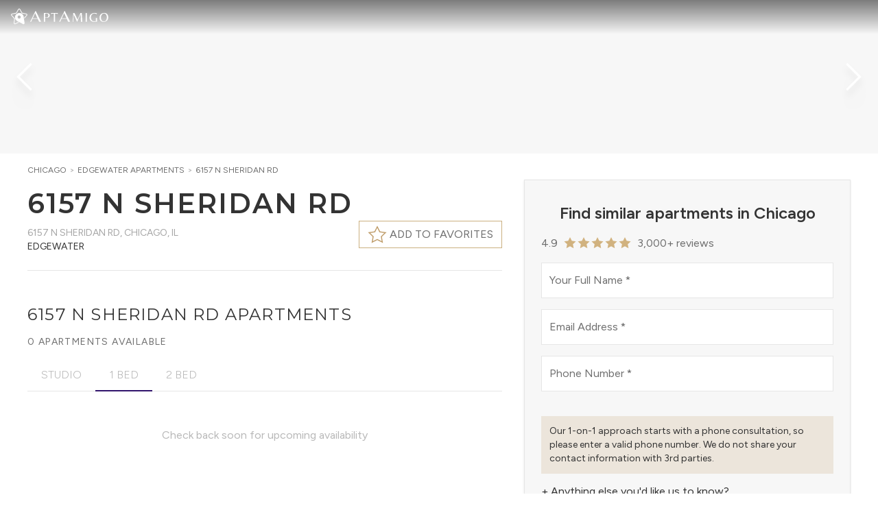

--- FILE ---
content_type: text/html; charset=utf-8
request_url: https://www.aptamigo.com/IL/Chicago/Apartment/6157-n-sheridan-rd
body_size: 116537
content:
<!DOCTYPE html><html lang="en" class="__variable_a6fa1d __variable_714cc6" data-theme="light"><head><meta charSet="utf-8"/><link rel="preconnect" href="https://s3.amazonaws.com"/><link rel="preconnect" href="https://api.tiles.mapbox.com"/><link rel="preconnect" href="https://api.mapbox.com"/><meta name="viewport" content="width=device-width, initial-scale=1"/><link rel="stylesheet" href="/_next/static/css/b8d7b254fffd1f02.css" data-precedence="next"/><link rel="stylesheet" href="/_next/static/css/a99505739c336b91.css" data-precedence="next"/><link rel="stylesheet" href="/_next/static/css/5f83d4cbe5d46610.css" data-precedence="next"/><link rel="stylesheet" href="/_next/static/css/daaebf3b2a937d55.css" data-precedence="next"/><link rel="stylesheet" href="/_next/static/css/d6ac3c376c4a3392.css" data-precedence="next"/><link rel="preload" as="script" fetchPriority="low" href="/_next/static/chunks/webpack-cd0b3b6655d651f9.js"/><script src="/_next/static/chunks/fd9d1056-46959d1d63ce8850.js" async=""></script><script src="/_next/static/chunks/2117-798edcdc7b27f086.js" async=""></script><script src="/_next/static/chunks/main-app-5294d1645fe5526e.js" async=""></script><script src="/_next/static/chunks/c16f53c3-c5323ef14eeb5934.js" async=""></script><script src="/_next/static/chunks/aaea2bcf-238c2184edf3cae3.js" async=""></script><script src="/_next/static/chunks/2020-f8d143f67d29c2f0.js" async=""></script><script src="/_next/static/chunks/469-b8508663a4a45e73.js" async=""></script><script src="/_next/static/chunks/7423-4251c437dd458b97.js" async=""></script><script src="/_next/static/chunks/8327-44bbc0a3d31e0344.js" async=""></script><script src="/_next/static/chunks/8591-590ba759ea8448e4.js" async=""></script><script src="/_next/static/chunks/4242-9f67441366d70572.js" async=""></script><script src="/_next/static/chunks/418-bdcd3db03931a625.js" async=""></script><script src="/_next/static/chunks/6434-f1ba83ef6f4d8ff1.js" async=""></script><script src="/_next/static/chunks/7030-1ca0f11b4ac670a3.js" async=""></script><script src="/_next/static/chunks/8335-ccffee25ad0b5eda.js" async=""></script><script src="/_next/static/chunks/7696-ef3a9dd404e39e78.js" async=""></script><script src="/_next/static/chunks/3174-f82991e95a7f7cdc.js" async=""></script><script src="/_next/static/chunks/5457-dcd5cdd5c6c9c8cb.js" async=""></script><script src="/_next/static/chunks/app/layout-ab1d125242f01cc7.js" async=""></script><script src="/_next/static/chunks/214-68cb84a5ecd07e8e.js" async=""></script><script src="/_next/static/chunks/app/not-found-50ae035e5a0bcfad.js" async=""></script><script src="/_next/static/chunks/app/%5Bstate%5D/%5Bregion%5D/Apartment/%5Bslug%5D/layout-6f8c0172d12fcd0d.js" async=""></script><script src="/_next/static/chunks/c36f3faa-4a56daca702b145e.js" async=""></script><script src="/_next/static/chunks/1561-d4f2e07952dbb7c1.js" async=""></script><script src="/_next/static/chunks/7837-adc9a28b8646713c.js" async=""></script><script src="/_next/static/chunks/6813-e930a02d4fa9f62b.js" async=""></script><script src="/_next/static/chunks/3942-f7962c6e2cda3aef.js" async=""></script><script src="/_next/static/chunks/3317-6ffe830c884c3fc9.js" async=""></script><script src="/_next/static/chunks/2820-4b28c6d042b2f415.js" async=""></script><script src="/_next/static/chunks/8060-378ea09b119b78f1.js" async=""></script><script src="/_next/static/chunks/2962-6e554522b62e94ec.js" async=""></script><script src="/_next/static/chunks/7790-bbdf4c20a6c5521d.js" async=""></script><script src="/_next/static/chunks/7999-b893e826958d441b.js" async=""></script><script src="/_next/static/chunks/app/%5Bstate%5D/%5Bregion%5D/Apartment/%5Bslug%5D/page-7aa2fbb21b427187.js" async=""></script><link rel="preload" href="https://www.googletagmanager.com/gtm.js?id=GTM-TMV8X6" as="script"/><title>6157 N Sheridan Rd Apartments for Rent | AptAmigo</title><meta name="description" content="Discover 6157 N Sheridan Rd Apartments in Chicago’s Edgewater neighborhood, featuring spacious one- and two-bedroom condos with modern amenities, secure doorman service, rooftop sundeck, fitness center, and convenient access to public transit and local parks."/><link rel="canonical" href="https://www.aptamigo.com/IL/Chicago/Apartment/6157-n-sheridan-rd"/><meta property="og:title" content="6157 N Sheridan Rd Apartments for Rent | AptAmigo"/><meta property="og:description" content="Discover 6157 N Sheridan Rd Apartments in Chicago’s Edgewater neighborhood, featuring spacious one- and two-bedroom condos with modern amenities, secure doorman service, rooftop sundeck, fitness center, and convenient access to public transit and local parks."/><meta property="og:image" content="https://d2q1caquoxmuwy.cloudfront.net/MRD12454955/b5fa134f-5157-4c94-b897-7459f32231bd.jpeg"/><meta name="twitter:card" content="summary_large_image"/><meta name="twitter:title" content="6157 N Sheridan Rd Apartments for Rent | AptAmigo"/><meta name="twitter:description" content="Discover 6157 N Sheridan Rd Apartments in Chicago’s Edgewater neighborhood, featuring spacious one- and two-bedroom condos with modern amenities, secure doorman service, rooftop sundeck, fitness center, and convenient access to public transit and local parks."/><meta name="twitter:image" content="https://d2q1caquoxmuwy.cloudfront.net/MRD12454955/b5fa134f-5157-4c94-b897-7459f32231bd.jpeg"/><link rel="shortcut icon" href="https://s3.amazonaws.com/portal.aptamigo.com/img/icons/gold-icon-32.png" sizes="32x32"/><link rel="icon" href="https://s3.amazonaws.com/portal.aptamigo.com/img/icons/gold-icon.png" sizes="256x256"/><link rel="apple-touch-icon" href="https://s3.amazonaws.com/portal.aptamigo.com/img/icons/apple-touch-icon.png" sizes="180x180"/><meta name="next-size-adjust"/><script src="/_next/static/chunks/polyfills-42372ed130431b0a.js" noModule=""></script></head><body class="flex flex-col h-full min-h-full bg-global"><div class="sentinel"></div><div id="apt-navbar-bar" class="fixed shrink-0 z-30 transition w-full"><div class="bg-gradient-to-b from-black/50 to-transparent transition w-full ease-in"><div class="max-w-[1632px] mx-auto px-3 h-[50px] md:px-4 flex justify-end items-center"><div class="flex gap-x-3 shrink-0 items-center min-w-8 text-white"><div class="inline-flex shrink-0 items-center"><div class="mb-1"><button type="button" class="inline-block outline-none" aria-label="Change Theme"><svg viewBox="0 0 150 150" class="outline-none h-9 w-9 !h-6 !w-6"><path class="fill-white" d="M148.62,56.35c-1.04-3.12-3.56-5.77-7.12-6.6l-38.57-7.96L83.35,7.89c-1.73-3.12-5.21-4.68-8.5-4.68     c-3.29,0-6.6,1.56-8.5,4.68L46.76,41.78L8.12,49.76c-3.56,0.82-6.08,3.48-7.12,6.6c-1.04,3.12-0.65,6.92,1.76,9.54l26.51,29.84     l-3.87,39.55c-0.27,3.64,1.52,6.84,4.19,8.75c1.69,1.21,3.81,1.96,5.96,1.96c1.24,0,2.49-0.25,3.67-0.81l34.54-15.63l-7.03-3.63     l-30.08,13.59c-0.03,0.01-0.07,0.03-0.1,0.05c-0.3,0.14-0.63,0.21-1.01,0.21c-0.76,0-1.64-0.3-2.33-0.8     c-0.41-0.29-1.71-1.38-1.61-3.18l3.86-39.46c0.17-1.73-0.39-3.44-1.54-4.74L7.42,61.76c-0.02-0.03-0.05-0.05-0.07-0.08     c-0.78-0.85-0.77-2.34-0.43-3.36c0.16-0.48,0.81-2.05,2.56-2.48l38.54-7.96c1.74-0.36,3.24-1.44,4.13-2.98l19.55-33.81     c0.96-1.52,2.66-1.64,3.16-1.64c1.08,0,2.5,0.46,3.06,1.47c0.02,0.03,0.04,0.06,0.05,0.1l19.59,33.9c0.89,1.54,2.39,2.62,4.13,2.98     l38.48,7.95c1.75,0.43,2.4,2,2.56,2.48c0.34,1.02,0.35,2.51-0.43,3.36c-0.02,0.03-0.05,0.05-0.07,0.08l-21.86,24.59l1.17,8.08     l25.35-28.54C149.28,63.27,149.66,59.47,148.62,56.35z"></path><path class="fill-white" d="M53.26,50.51L53.26,50.51c-17.77,12.74-21.84,37.37-9.1,55.14c4.44,6.2,10.66,10.69,16.9,13.58l50.02,25.88     c3.01,1.43,6.5,0.71,9-1.08c2.5-1.79,4.16-4.78,3.91-8.17L115.84,80c-0.71-6.85-2.91-14.06-7.43-20.37     C95.68,41.86,71.03,37.77,53.26,50.51L53.26,50.51z M83.07,92.12c-6.45,4.63-15.5,3.13-20.13-3.32c-4.63-6.45-3.13-15.5,3.32-20.13     c6.45-4.63,15.5-3.13,20.13,3.32C91.04,78.47,89.53,87.49,83.07,92.12L83.07,92.12z M83.07,92.12"></path></svg></button><a aria-label="AptAmigo Home Page" href="/"><svg class="fill-logo h-6 outline-none hover:outline-none focus:outline-none active:outline-none ml-1 !h-4" xmlns="http://www.w3.org/2000/svg" viewBox="0 0 831 116.94"><path class="fill-white" d="m0,115.26L56.43,0h2.85l56.43,115.26h-20.71l-14.25-30.6H24.32l-14.06,30.6H0Zm27.17-37.06h50.54l-25.08-55.08-25.46,55.08Z"></path><path class="fill-white" d="m145.41,115.26V22.58h30.1c6.16,0,11.67.96,16.52,2.87,4.85,1.91,8.68,4.64,11.48,8.19,2.8,3.55,4.2,7.89,4.2,13.02,0,6.07-1.54,11.13-4.62,15.19-3.08,4.06-7.37,7.09-12.88,9.1-5.51,2.01-11.9,3.01-19.18,3.01h-12.04v41.3h-13.58Zm13.58-45.36h12.46c4.76,0,8.59-.84,11.48-2.52,2.89-1.68,5.09-3.78,6.58-6.3,1.49-2.52,2.5-5.04,3.01-7.56.51-2.52.77-4.57.77-6.16,0-.56-.12-1.68-.35-3.36-.23-1.68-.84-3.59-1.82-5.74-.98-2.15-2.52-4.2-4.62-6.16s-5.02-3.45-8.75-4.48c-2.89,0-6.16.23-9.8.7-3.64.47-6.63,1.03-8.96,1.68v39.9Z"></path><path class="fill-white" d="m251.11,115.26V29.3c-1.49-.37-2.99-.65-4.48-.84-1.49-.19-3.17-.28-5.04-.28l-18.9,4.34-.84-9.94h72.1l-.7,9.94-19.04-4.34c-1.87,0-3.55.09-5.04.28-1.49.19-2.99.47-4.48.84v85.96h-13.58Z"></path><path class="fill-white" d="m308.45,115.26L364.88,0h2.85l56.43,115.26h-20.71l-14.25-30.6h-56.43l-14.06,30.6h-10.26Zm27.17-37.06h50.54l-25.08-55.08-25.46,55.08Z"></path><path class="fill-white" d="m452.74,115.26l5.18-92.68h13.02l32.34,70.7,30.94-70.7h14.28l5.18,92.68h-14.28l-3.78-79.66h-.56l-35.28,79.66h-1.96l-34.58-76.44h-.56l-3.78,76.44h-6.16Z"></path><path class="fill-white" d="m589.52,115.26V22.58h12.88v92.68h-12.88Z"></path><path class="fill-white" d="m682.06,116.94c-6.53,0-12.86-.91-18.97-2.73-6.11-1.82-11.62-4.6-16.52-8.33-4.9-3.73-8.77-8.45-11.62-14.14-2.85-5.69-4.27-12.41-4.27-20.16,0-8.96,1.66-16.64,4.97-23.03,3.31-6.39,7.65-11.64,13.02-15.75,5.37-4.11,11.2-7.12,17.5-9.03,6.3-1.91,12.44-2.87,18.41-2.87,2.89,0,5.93.23,9.1.7,3.17.47,6.11,1.03,8.82,1.68,2.71.65,4.81,1.31,6.3,1.96l-1.4,9.38c-5.41-2.33-10.64-4.25-15.68-5.74-5.04-1.49-10.27-2.24-15.68-2.24-9.33,2.33-16.75,7.3-22.26,14.91-5.51,7.61-8.26,16.87-8.26,27.79,0,9.33,1.7,17.17,5.11,23.52,3.41,6.35,8.05,11.13,13.93,14.35s12.6,4.83,20.16,4.83c2.15,0,4.29-.12,6.44-.35,2.15-.23,4.25-.58,6.3-1.05v-35.28h13.58v36.82c-2.8,1.12-5.93,2.03-9.38,2.73-3.45.7-6.88,1.21-10.29,1.54-3.41.33-6.51.49-9.31.49Z"></path><path class="fill-white" d="m779.22,116.94c-7.75,0-14.79-1.75-21.14-5.25-6.35-3.5-11.39-8.63-15.12-15.4-3.73-6.77-5.6-15.05-5.6-24.85,0-7.65,1.03-14.33,3.08-20.02,2.05-5.69,4.83-10.48,8.33-14.35,3.5-3.87,7.42-7,11.76-9.38,4.34-2.38,8.82-4.11,13.44-5.18,4.62-1.07,9.08-1.61,13.37-1.61,7.84,0,14.93,1.73,21.28,5.18,6.35,3.45,11.39,8.54,15.12,15.26,3.73,6.72,5.6,14.98,5.6,24.78,0,7.65-1.03,14.33-3.08,20.02-2.05,5.69-4.85,10.5-8.4,14.42-3.55,3.92-7.49,7.09-11.83,9.52-4.34,2.43-8.82,4.18-13.44,5.25-4.62,1.07-9.08,1.61-13.37,1.61Zm4.06-4.62c5.6,0,10.38-1.35,14.35-4.06,3.97-2.71,7.19-6.21,9.66-10.5,2.47-4.29,4.29-8.96,5.46-14,1.17-5.04,1.75-9.85,1.75-14.42,0-5.79-.58-11.27-1.75-16.45-1.17-5.18-3.08-9.73-5.74-13.65s-6.21-7-10.64-9.24c-4.43-2.24-9.96-3.36-16.59-3.36-6.25,2.15-11.43,5.41-15.54,9.8-4.11,4.39-7.14,9.43-9.1,15.12-1.96,5.69-2.94,11.62-2.94,17.78,0,5.69.58,11.13,1.75,16.31,1.17,5.18,2.96,9.78,5.39,13.79,2.43,4.01,5.62,7.16,9.59,9.45,3.97,2.29,8.75,3.43,14.35,3.43Z"></path></svg></a></div></div></div><div id="apt-navbar-portal" class="flex flex-1 min-w-0 h-full"></div><div class="flex pl-2 shrink-0 items-center text-white"><div id="apt-navbar-portal-right"></div></div></div></div></div><div class="fixed hidden z-30 shadow-lg max-h-full overflow-y-auto duration-150 w-[330px] max-w-full top-0 bg-global bottom-0"><div class="sticky z-20 top-2 w-8 ml-auto mr-1 -mb-8"><button type="button" class="flex items-center justify-center shrink-0 p-2 rounded-full hover:bg-global-muted transition-colors bg-global/50" aria-label="Close"><svg width="14" height="14" viewBox="0 0 14 14" xmlns="http://www.w3.org/2000/svg" class="text-global h-4 w-4"><line class="stroke-current" fill="none" stroke-width="1.1" x1="1" y1="1" x2="13" y2="13"></line><line class="stroke-current" fill="none" stroke-width="1.1" x1="13" y1="1" x2="1" y2="13"></line></svg></button></div><div class="py-6 px-9"><div class="divide-y pt-20"><div class="flex items-center"><a class="flex flex-1 items-center text-sm uppercase font-heading tracking-wider transition-colors whitespace-nowrap py-2 text-global-dark py-4 hover:text-global-light" href="/more-info"><span class="font-heading">Start Your Search</span></a></div><div class="flex flex-col items-start"><button type="button" class="flex flex-1 items-center text-sm uppercase font-heading tracking-wider transition-colors whitespace-nowrap py-2 text-global-dark py-4 w-full justify-between hover:text-global-light">Neighborhood Guides<svg width="20" height="20" viewBox="0 0 20 20" xmlns="http://www.w3.org/2000/svg" class="ml-2"><polyline class="stroke-current" fill="none" stroke-width="1.03" points="16 7 10 13 4 7"></polyline></svg></button><div class="hidden pl-3 pb-4"></div></div><div class="flex flex-col items-start"><button type="button" class="flex flex-1 items-center text-sm uppercase font-heading tracking-wider transition-colors whitespace-nowrap py-2 text-global-dark py-4 w-full justify-between hover:text-global-light">About Us<svg width="20" height="20" viewBox="0 0 20 20" xmlns="http://www.w3.org/2000/svg" class="ml-2"><polyline class="stroke-current" fill="none" stroke-width="1.03" points="16 7 10 13 4 7"></polyline></svg></button><div class="hidden pl-3 pb-4"><li class="flex"><a class="flex flex-1 text-xs text-global-dark hover:text-global-light uppercase font-heading py-2" href="/about-us">Who we are</a></li><li class="flex"><a class="flex flex-1 text-xs text-global-dark hover:text-global-light uppercase font-heading py-2" href="/team">Meet the Team</a></li><li class="flex"><a class="flex flex-1 text-xs text-global-dark hover:text-global-light uppercase font-heading py-2" href="/careers">Careers</a></li></div></div><div class="flex items-center"><a href="https://blog.aptamigo.com" target="_blank" rel="noopener" class="flex flex-1 items-center text-sm uppercase font-heading tracking-wider transition-colors whitespace-nowrap py-2 text-global-dark py-4 hover:text-global-light"><span class="font-heading">Blog</span></a></div><div class="flex items-center"><a class="flex flex-1 items-center text-sm uppercase font-heading tracking-wider transition-colors whitespace-nowrap py-2 text-global-dark py-4 hover:text-global-light" href="/login"><span class="font-heading">Sign In</span></a></div><div class="w-full mt-3 flex flex-wrap gap-y-2 !border-t-0 justify-around"><button type="button" class="" aria-label="Change Theme" data-tooltip="Change Theme"><!--$!--><template data-dgst="BAILOUT_TO_CLIENT_SIDE_RENDERING"></template><!--/$--></button></div></div></div></div><div id="apt-navdropdown-portal" class="fixed top-0 left-0 z-40"></div><main id="main" class="relative grow"><script type="application/ld+json">{"@context":"http://schema.org","@type":"ItemPage","name":"6157 N Sheridan Rd Apartments for Rent","about":{"@type":"LocalBusiness","@id":"https://www.aptamigo.com/IL/Chicago/Apartments?building=6157-n-sheridan-rd","url":"https://www.aptamigo.com/IL/Chicago/Apartments?building=6157-n-sheridan-rd","description":"Discover 6157 N Sheridan Rd Apartments in Chicago’s Edgewater neighborhood, featuring spacious one- and two-bedroom condos with modern amenities, secure doorman service, rooftop sundeck, fitness center, and convenient access to public transit and local parks.","image":"https://d2q1caquoxmuwy.cloudfront.net/MRD12454955/b5fa134f-5157-4c94-b897-7459f32231bd.jpeg","name":"6157 N Sheridan Rd","address":{"@type":"PostalAddress","streetAddress":"6157 N Sheridan Rd","addressLocality":"Chicago","addressRegion":"IL","postalCode":"60660","addressCountry":{"@type":"Country","name":"US"}}},"breadcrumb":{"@type":"BreadcrumbList","itemListElement":[{"@type":"ListItem","position":1,"item":{"@type":"WebPage","@id":"https://www.aptamigo.com/IL/Chicago","name":"Chicago"}},{"@type":"ListItem","position":2,"item":{"@type":"ApartmentComplex","@id":"https://www.aptamigo.com/IL/Chicago/Apartments?building=6157-n-sheridan-rd","name":"6157 N Sheridan Rd","url":"https://www.aptamigo.com/IL/Chicago/Apartments?building=6157-n-sheridan-rd","image":"https://d2q1caquoxmuwy.cloudfront.net/MRD12454955/b5fa134f-5157-4c94-b897-7459f32231bd.jpeg","description":"Discover 6157 N Sheridan Rd Apartments in Chicago’s Edgewater neighborhood, featuring spacious one- and two-bedroom condos with modern amenities, secure doorman service, rooftop sundeck, fitness center, and convenient access to public transit and local parks.","address":{"@type":"PostalAddress","streetAddress":"6157 N Sheridan Rd","addressLocality":"Chicago","addressRegion":"IL","postalCode":"60660","addressCountry":{"@type":"Country","name":"US"}},"geo":{"@type":"GeoCoordinates","latitude":41.9941,"longitude":-87.6549},"containsPlace":{"@type":"Apartment","petsAllowed":false},"containedInPlace":{"@type":"ApartmentComplex","@id":"https://www.aptamigo.com/IL/Chicago/Apartments?building=6157-n-sheridan-rd"},"amenityFeature":{"@type":"LocationFeatureSpecification","name":"In-unit Laundry, Dishwasher, Parking, Fitness Center, Storage Room, Business Center, Common Wifi, Communal Grill, e=>e?.state===\"IL\"?\"Doorman\":\"Concierge\", Outdoor Space, e=>e?.state===\"IL\"?\"Roof Deck\":\"Sun Deck\", & Spa / Jacuzzi."}}}]},"mainEntity":{"@type":"LocalBusiness","@id":"https://www.aptamigo.com/IL/Chicago/Apartments?building=6157-n-sheridan-rd","name":"6157 N Sheridan Rd","url":"https://www.aptamigo.com/IL/Chicago/Apartments?building=6157-n-sheridan-rd","image":"https://d2q1caquoxmuwy.cloudfront.net/MRD12454955/b5fa134f-5157-4c94-b897-7459f32231bd.jpeg","description":"Discover 6157 N Sheridan Rd Apartments in Chicago’s Edgewater neighborhood, featuring spacious one- and two-bedroom condos with modern amenities, secure doorman service, rooftop sundeck, fitness center, and convenient access to public transit and local parks.","address":{"@type":"PostalAddress","streetAddress":"6157 N Sheridan Rd","addressLocality":"Chicago","addressRegion":"IL","postalCode":"60660","addressCountry":{"@type":"Country","name":"US"}},"geo":{"@type":"GeoCoordinates","latitude":41.9941,"longitude":-87.6549},"containsPlace":{"@type":"Apartment","petsAllowed":false},"containedInPlace":{"@type":"ApartmentComplex","@id":"https://www.aptamigo.com/IL/Chicago/Apartments?building=6157-n-sheridan-rd"},"amenityFeature":{"@type":"LocationFeatureSpecification","name":"In-unit Laundry, Dishwasher, Parking, Fitness Center, Storage Room, Business Center, Common Wifi, Communal Grill, e=>e?.state===\"IL\"?\"Doorman\":\"Concierge\", Outdoor Space, e=>e?.state===\"IL\"?\"Roof Deck\":\"Sun Deck\", & Spa / Jacuzzi."}}}</script><div class="w-full min-h-screen"><div class="@container/carousel w-full bg-global-light"><div class="relative h-56 @[960px]/carousel:h-[350px] flex mx-auto gap-x-px group"><div class="flex flex-1"><div role="presentation" class="flex-1 cursor-pointer bg-cover bg-center max-w-screen-xl mx-auto [&amp;:not(:nth-child(1))]:hidden @[640px]/carousel:[&amp;:nth-child(2)]:block @[960px]/carousel:[&amp;:nth-child(3)]:block @[2100px]/carousel:[&amp;:nth-child(4)]:block" data-index="0" style="background-image:url(https://d2q1caquoxmuwy.cloudfront.net/MRD12454955/b5fa134f-5157-4c94-b897-7459f32231bd.jpeg)"></div><div role="presentation" class="flex-1 cursor-pointer bg-cover bg-center max-w-screen-xl mx-auto [&amp;:not(:nth-child(1))]:hidden @[640px]/carousel:[&amp;:nth-child(2)]:block @[960px]/carousel:[&amp;:nth-child(3)]:block @[2100px]/carousel:[&amp;:nth-child(4)]:block" data-index="1" style="background-image:url(https://d2q1caquoxmuwy.cloudfront.net/MRD12454955/eb9fa52d-46e4-4c69-afd3-65826e2fed9f.jpeg)"></div><div role="presentation" class="flex-1 cursor-pointer bg-cover bg-center max-w-screen-xl mx-auto [&amp;:not(:nth-child(1))]:hidden @[640px]/carousel:[&amp;:nth-child(2)]:block @[960px]/carousel:[&amp;:nth-child(3)]:block @[2100px]/carousel:[&amp;:nth-child(4)]:block" data-index="2" style="background-image:url(https://d2q1caquoxmuwy.cloudfront.net/MRD12454955/5025b7ac-2008-4139-a362-fc11ba027dda.jpeg)"></div><div role="presentation" class="flex-1 cursor-pointer bg-cover bg-center max-w-screen-xl mx-auto [&amp;:not(:nth-child(1))]:hidden @[640px]/carousel:[&amp;:nth-child(2)]:block @[960px]/carousel:[&amp;:nth-child(3)]:block @[2100px]/carousel:[&amp;:nth-child(4)]:block" data-index="3" style="background-image:url(https://d2q1caquoxmuwy.cloudfront.net/MRD12454955/778bf17c-cb37-40cd-bee8-dbf22ebe7893.jpeg)"></div></div><div class="absolute left-1/2 transform -translate-x-1/2 bottom-4 md:bottom-8 md:opacity-0 group-hover:md:opacity-100 transition-opacity pointer-events-none bg-black/70 text-white font-light tracking-widest py-1.5 md:py-2 lg:py-3 px-3 md:px-4 lg:px-8 rounded-[2rem] uppercase text-xs lg:text-sm"><span class="whitespace-nowrap">View all <!-- -->24<!-- --> <!-- -->Photos</span></div><svg width="20" height="20" viewBox="0 0 20 20" xmlns="http://www.w3.org/2000/svg" class="absolute top-1/2 transform -translate-y-1/2 w-8 h-8 sm:w-16 sm:h-16 pointer-events-none text-white left-1 drop-shadow-xl"><polyline class="stroke-current" fill="none" stroke-width="1.03" points="13 16 7 10 13 4"></polyline></svg><svg width="20" height="20" viewBox="0 0 20 20" xmlns="http://www.w3.org/2000/svg" class="absolute top-1/2 transform -translate-y-1/2 w-8 h-8 sm:w-16 sm:h-16 pointer-events-none text-white right-1 drop-shadow-xl"><polyline class="stroke-current" fill="none" stroke-width="1.03" points="7 4 13 10 7 16"></polyline></svg></div></div><div class="container max-w-screen-xl mx-auto pt-4 pb-10 px-4 sm:px-6 lg:px-10 min-[1640px]:px-0 flex flex-row-reverse"><div class="max-lg:hidden grow-0 shrink-0 duration-150 mx-auto flex self-start sticky w-[508px] mt-[22px] pl-8 top-[80px]"><div class="relative w-full max-h-[calc(100vh_-_100px)] overflow-y-auto bg-global-light shadow border px-6 py-8 space-y-8"><div><div class="flex min-h-[288px]"><div class="flex-1"></div></div></div></div></div><div class="@container flex-1 overflow-x-hidden"><div class="flex items-start gap-2 min-h-[1rem] whitespace-nowrap overflow-x-auto mb-4"><div class="text-xs text-global-light uppercase"><a class="text-global inline-block mr-1" href="/IL/Chicago/Apartments">Chicago</a><span class="mr-1">&gt;</span><a class="text-global inline-block mr-1" href="/IL/Chicago/Apartments?neighborhood=5b160d356930c57547c0e524">Edgewater<!-- --> Apartments</a><span class="mr-1">&gt;</span><a class="text-global inline-block mr-1" href="/IL/Chicago/Apartment/6157-n-sheridan-rd">6157 N Sheridan Rd</a></div></div><section class="pb-4 md:pb-6 relative"><div class=""><h2 class="inline text-2xl sm:text-[32px] md:text-[40px] leading-tight font-semibold uppercase tracking-wider m-0">6157 N Sheridan Rd</h2></div><div class="flex justify-between items-start min-h-10 md:min-h-[48px]"><div class="text-xs md:text-sm uppercase"><div class="inline-block pt-2 text-global-light"><span class="inline-block">6157 N Sheridan Rd<!-- -->, </span><span class="inline-block">Chicago, IL</span></div><div class="text-global-dark uppercase">Edgewater</div></div><div class="flex items-center justify-end shrink-0 gap-3"><button type="button" aria-label="Favorite this building" class="shrink-0 border bg-global border-secondary px-2 h-9 md:h-10 md:px-3 text-sm md:text-base uppercase flex items-center group z-10"><svg width="20" height="20" viewBox="0 0 20 20" xmlns="http://www.w3.org/2000/svg" class="fill-current h-7 w-7 stroke-secondary shrink-0 text-transparent group-hover:text-secondary transition-colors"><polygon stroke-width="1.01" points="10 2 12.63 7.27 18.5 8.12 14.25 12.22 15.25 18 10 15.27 4.75 18 5.75 12.22 1.5 8.12 7.37 7.27"></polygon></svg><span class="shrink-0 ml-1"><span class="hidden sm:inline">Add to favorites</span><span class="sm:hidden">Favorite</span></span></button></div></div></section><section class="relative w-full"><hr class="max-w-screen-xl w-full mx-auto mb-7 !mb-7 mt-2 last:hidden"/></section><section class="relative pb-12"><hr class="max-w-screen-xl w-full mx-auto mb-7 !mb-8 md:!mb-12"/><h1 class="mt-2 mb-1.5"><span class="uppercase text-xl md:text-2xl text-global-dark leading-snug tracking-wider">6157 N Sheridan Rd Apartments</span></h1><div class="w-full text-xs md:text-sm uppercase tracking-widest min-h-[32px] flex items-center my-2"><div class="flex-grow flex flex-wrap"><span class="whitespace-nowrap">0 Apartments available</span><span class="last:hidden"> | </span></div></div><div class="flex justify-start relative"><div class="flex flex-row relative p-0 m-0 overflow-x-auto overflow-y-hidden md:items-center lg:justify-center"><div></div><div class="flex h-9 md:h-12 inline-block font-light border-b border-solid transition-colors"><button type="button" data-target="0" class="w-max px-4 md:px-5 py-1.5 md:py-3 font-body text-global-light/80 uppercase text-sm md:text-base border-b transition-colors border-transparent" disabled="">Studio</button></div><div class="flex h-9 md:h-12 inline-block font-light border-b border-solid border-primary transition-colors"><button type="button" data-target="1" class="w-max px-4 md:px-5 py-1.5 md:py-3 font-body text-global-light/80 uppercase text-sm md:text-base border-b transition-colors border-primary" disabled="">1 Bed</button></div><div class="flex h-9 md:h-12 inline-block font-light border-b border-solid transition-colors"><button type="button" data-target="2" class="w-max px-4 md:px-5 py-1.5 md:py-3 font-body text-global-light/80 uppercase text-sm md:text-base border-b transition-colors border-transparent" disabled="">2 Bed</button></div><div></div></div><div class="grow border-b border-solid"></div><button type="button" aria-label="Scroll to left" class="absolute top-0 -left-1 bottom-0 w-8 bg-gradient-to-r from-global via-global to-transparent h-8 hidden"><svg width="20" height="20" viewBox="0 0 20 20" xmlns="http://www.w3.org/2000/svg" class="h-6 w-6"><polyline class="stroke-current" fill="none" stroke-width="1.03" points="13 16 7 10 13 4"></polyline></svg></button><button type="button" aria-label="Scroll to right" class="absolute top-0 -right-1 bottom-0 w-8 bg-gradient-to-l from-global via-global to-transparent h-8 hidden"><svg width="20" height="20" viewBox="0 0 20 20" xmlns="http://www.w3.org/2000/svg" class="ml-auto h-6 w-6"><polyline class="stroke-current" fill="none" stroke-width="1.03" points="7 4 13 10 7 16"></polyline></svg></button></div><div class="@container/units pt-6"><div class="w-full overflow-y-auto relative h-20"><div class="w-full text-center text-global-light/80 py-5 top-1/2 -translate-y-1/2 absolute">Check back soon for upcoming availability</div><div class="absolute flex top-0 bottom-0 left-0 right-0 items-center justify-center z-50"><div role="status"><svg aria-hidden="true" class="inline h-8 w-8 text-secondary fill-secondary animate-spin" viewBox="0 0 100 101" fill="none" xmlns="http://www.w3.org/2000/svg"><path d="M100 50.5908C100 78.2051 77.6142 100.591 50 100.591C22.3858 100.591 0 78.2051 0 50.5908C0 22.9766 22.3858 0.59082 50 0.59082C77.6142 0.59082 100 22.9766 100 50.5908ZM9.08144 50.5908C9.08144 73.1895 27.4013 91.5094 50 91.5094C72.5987 91.5094 90.9186 73.1895 90.9186 50.5908C90.9186 27.9921 72.5987 9.67226 50 9.67226C27.4013 9.67226 9.08144 27.9921 9.08144 50.5908Z" fill="currentColor" class="opacity-50"></path><path d="M93.9676 39.0409C96.393 38.4038 97.8624 35.9116 97.0079 33.5539C95.2932 28.8227 92.871 24.3692 89.8167 20.348C85.8452 15.1192 80.8826 10.7238 75.2124 7.41289C69.5422 4.10194 63.2754 1.94025 56.7698 1.05124C51.7666 0.367541 46.6976 0.446843 41.7345 1.27873C39.2613 1.69328 37.813 4.19778 38.4501 6.62326C39.0873 9.04874 41.5694 10.4717 44.0505 10.1071C47.8511 9.54855 51.7191 9.52689 55.5402 10.0491C60.8642 10.7766 65.9928 12.5457 70.6331 15.2552C75.2735 17.9648 79.3347 21.5619 82.5849 25.841C84.9175 28.9121 86.7997 32.2913 88.1811 35.8758C89.083 38.2158 91.5421 39.6781 93.9676 39.0409Z" fill="currentFill"></path></svg></div></div></div></div></section><section class="relative pb-12"><hr class="max-w-screen-xl w-full mx-auto mb-7 !mb-8 md:!mb-12"/><h2 class="uppercase text-xl md:text-2xl text-global-dark leading-snug tracking-wider mb-8 md:mb-10">6157 N Sheridan Rd<!-- --> Overview and Highlights</h2><div class="@container/overview space-y-12"><div><h3 class="font-body uppercase text-base md:text-lg text-global-dark tracking-wide mb-2 md:mb-3 mb-5">Overview</h3><h3 class="m-0 font-body tracking-wide uppercase text-global-dark">Exploring 6157 N Sheridan Rd, Chicago: A Landmark Condo Living Experience</h3><br/><p class="whitespace-pre-wrap">Situated in the scenic Edgewater neighborhood of Chicago, 6157 N Sheridan Rd stands as a distinguished high-rise condominium offering residents a blend of urban convenience and lakeside lifestyle. Known as El Lago, this 24-story building has housed residents since its construction in 1963 and features a total of 268 units ranging from one-bedroom to two-bedroom layouts.</p><br/><h3 class="m-0 font-body tracking-wide uppercase text-global-dark">Building Features and Amenities at 6157 N Sheridan Rd</h3><br/><p class="whitespace-pre-wrap">Residents at 6157 N Sheridan Rd enjoy a comprehensive suite of amenities designed to enhance daily living. The building includes a doorman and 24-hour door staff ensuring security and assistance, as well as several conveniences such as elevators, a fitness center, bike room, communal laundry facilities, and ample storage options both inside and out.</p><br/><p class="whitespace-pre-wrap">An attractive rooftop sundeck with hospitality room offers stunning views and social space, perfect for relaxation or gathering with neighbors. The building&#x27;s location features easy access to public transit, including the nearby Granville Red Line station just steps away, facilitating commuting throughout Chicago.</p><br/><p class="whitespace-pre-wrap">Indoor and outdoor parking options are available for residents, including assigned spaces and visitor parking, accommodating various parking needs. Additionally, a full-time, on-site property manager is present to support residents with any building related concerns or services.</p><br/><h3 class="m-0 font-body tracking-wide uppercase text-global-dark">Residential Living Spaces and Layouts</h3><br/><p class="whitespace-pre-wrap">Units at 6157 N Sheridan Rd provide generous living space, with residences typically ranging from approximately 700 to over 1,300 square feet. Floor plans vary, with many offering two bedrooms and two bathrooms, ideal for comfort and functionality. Recent listings have shown units with expansive layouts featuring modern interiors suitable for a variety of lifestyles.</p><br/><h3 class="m-0 font-body tracking-wide uppercase text-global-dark">Community and Neighborhood Advantages</h3><br/><p class="whitespace-pre-wrap">Living at 6157 N Sheridan Rd places residents in a vibrant neighborhood with nearby amenities. The Edgewater area boasts multiple schools within walking distance, including Sacred Heart Schools and Chicago Jewish Day School for private education, along with Swift Elementary Specialty School offering public options.</p><br/><p class="whitespace-pre-wrap">Access to parks such as Touhy Park and Warren Park is a short drive away, providing outdoor recreational opportunities. Shopping centers and essential services are easily reachable by foot or car, making everyday errands convenient for residents.</p><br/><h3 class="m-0 font-body tracking-wide uppercase text-global-dark">Summary</h3><br/><p class="whitespace-pre-wrap">6157 N Sheridan Rd is a well-established condominium complex offering a high-rise living experience that integrates generous amenities, security, and easy urban access in Chicago’s Edgewater neighborhood. Its lakeside location coupled with features like a rooftop sundeck, fitness facilities, and comprehensive parking options make it an attractive residence for those seeking both comfort and convenience.</p></div><div class="grid @sm/overview:grid-cols-2 @3xl/overview:grid-cols-4 m-0 p-0 list-none gap-x-4 gap-y-12"><div class="box-border @sm/overview:col-span-2"><h3 class="font-body uppercase text-base md:text-lg text-global-dark tracking-wide mb-2 md:mb-3 mb-5">Address</h3><p class="text-lg"><span>6157 N Sheridan Rd<!-- -->, </span><span class="inline-block">Chicago, IL</span></p></div><div class="box-border"><h3 class="font-body uppercase text-base md:text-lg text-global-dark tracking-wide mb-2 md:mb-3 mb-5">Building Type</h3><p class="text-lg">Condo</p></div></div><div><h3 class="font-body uppercase text-base md:text-lg text-global-dark tracking-wide mb-2 md:mb-3 mb-5">Amenities</h3><div class="w-full @container/amenities"><div class="w-full max-w-full grid @sm/amenities:grid-cols-2 @2xl/amenities:grid-cols-3 leading-normal whitespace-nowrap gap-4 text-ellipsis mt-5"><div class="min-h-7 inline-flex items-center line-through text-global-light"><span class="inline-block text-center mr-2 w-6 text-lg"><!--$!--><template data-dgst="BAILOUT_TO_CLIENT_SIDE_RENDERING"></template><!--/$--></span>Cats</div><div class="min-h-7 inline-flex items-center line-through text-global-light"><span class="inline-block text-center mr-2 w-6 text-lg"><!--$!--><template data-dgst="BAILOUT_TO_CLIENT_SIDE_RENDERING"></template><!--/$--></span>Dogs</div><div class="min-h-7 inline-flex items-center"><span class="inline-block text-center mr-2 w-6 text-lg"><!--$!--><template data-dgst="BAILOUT_TO_CLIENT_SIDE_RENDERING"></template><!--/$--></span>Parking</div><div class="min-h-7 inline-flex items-center"><span class="inline-block text-center mr-2 w-6 text-lg"><!--$!--><template data-dgst="BAILOUT_TO_CLIENT_SIDE_RENDERING"></template><!--/$--></span>Fitness Center</div><div class="min-h-7 inline-flex items-center line-through text-global-light"><span class="inline-block text-center mr-2 w-6 text-lg"><!--$!--><template data-dgst="BAILOUT_TO_CLIENT_SIDE_RENDERING"></template><!--/$--></span>Swimming Pool</div><div class="min-h-7 inline-flex items-center"><span class="inline-block text-center mr-2 w-6 text-lg"><!--$!--><template data-dgst="BAILOUT_TO_CLIENT_SIDE_RENDERING"></template><!--/$--></span>Storage Room</div></div><div class="w-full max-w-full grid @sm/amenities:grid-cols-2 @2xl/amenities:grid-cols-3 leading-normal whitespace-nowrap gap-4 text-ellipsis mt-5 mt-4 flex flex-wrap m-0 p-0 list-none hidden"><div class="min-h-7 inline-flex items-center line-through text-global-light"><span class="inline-block text-center mr-2 w-6 text-lg"><!--$!--><template data-dgst="BAILOUT_TO_CLIENT_SIDE_RENDERING"></template><!--/$--></span>Bike Room</div><div class="min-h-7 inline-flex items-center"><span class="inline-block text-center mr-2 w-6 text-lg"><!--$!--><template data-dgst="BAILOUT_TO_CLIENT_SIDE_RENDERING"></template><!--/$--></span>Business Center</div><div class="min-h-7 inline-flex items-center"><span class="inline-block text-center mr-2 w-6 text-lg"><!--$!--><template data-dgst="BAILOUT_TO_CLIENT_SIDE_RENDERING"></template><!--/$--></span>Common Wifi</div><div class="min-h-7 inline-flex items-center"><span class="inline-block text-center mr-2 w-6 text-lg"><!--$!--><template data-dgst="BAILOUT_TO_CLIENT_SIDE_RENDERING"></template><!--/$--></span>Communal Grill</div><div class="min-h-7 inline-flex items-center"><span class="inline-block text-center mr-2 w-6 text-lg"><!--$!--><template data-dgst="BAILOUT_TO_CLIENT_SIDE_RENDERING"></template><!--/$--></span>Doorman</div><div class="min-h-7 inline-flex items-center"><span class="inline-block text-center mr-2 w-6 text-lg"><!--$!--><template data-dgst="BAILOUT_TO_CLIENT_SIDE_RENDERING"></template><!--/$--></span>Roof Deck</div><div class="min-h-7 inline-flex items-center"><span class="inline-block text-center mr-2 w-6 text-lg"><!--$!--><template data-dgst="BAILOUT_TO_CLIENT_SIDE_RENDERING"></template><!--/$--></span>Spa / Jacuzzi</div></div><div class="flex w-full justify-center mt-6"><button class="group py-4 px-8" type="button"><h3 class="font-body uppercase text-base md:text-lg text-global-dark tracking-wide mb-2 md:mb-3 !m-0 uppercase transition-colors text-global-dark group-hover:text-link-hover text-2xl tracking-wide">View All 13 Amenities</h3></button></div></div></div></div></section><section class="relative pb-12 !pb-0"><hr class="max-w-screen-xl w-full mx-auto mb-7 !mb-8 md:!mb-12"/><h2 class="uppercase text-xl md:text-2xl text-global-dark leading-snug tracking-wider mb-8 md:mb-10">Frequently Asked Questions</h2><div class="w-full"><div><button type="button" class="flex justify-between py-4 text-lg md:text-xl bold text-global-dark w-full text-left border-b"><span>What neighborhood is 6157 N Sheridan Rd in?</span><span class="shrink-0"><svg width="20" height="20" viewBox="0 0 20 20" xmlns="http://www.w3.org/2000/svg" class="h-6 w-6 stroke-2 transition-transform ease-linear duration-150 rotate-180"><polyline class="stroke-current" fill="none" stroke-width="1.03" points="16 7 10 13 4 7"></polyline></svg></span></button><div class="text-global text-left overflow-hidden max-h-none"><div class="pt-5 pb-8 border-b">6157 N Sheridan Rd is located in the Edgewater neighborhood of Chicago.</div></div></div><div><button type="button" class="flex justify-between py-4 text-lg md:text-xl bold text-global-dark w-full text-left border-b"><span>When were prices and availability last updated?</span><span class="shrink-0"><svg width="20" height="20" viewBox="0 0 20 20" xmlns="http://www.w3.org/2000/svg" class="h-6 w-6 stroke-2 transition-transform ease-linear duration-150"><polyline class="stroke-current" fill="none" stroke-width="1.03" points="16 7 10 13 4 7"></polyline></svg></span></button><div class="text-global text-left overflow-hidden max-h-0"><div class="pt-5 pb-8 border-b">Prices &amp; availability for 6157 N Sheridan Rd were updated 3 days ago.</div></div></div><div><button type="button" class="flex justify-between py-4 text-lg md:text-xl bold text-global-dark w-full text-left border-b"><span>Does 6157 N Sheridan Rd have in-unit laundry?</span><span class="shrink-0"><svg width="20" height="20" viewBox="0 0 20 20" xmlns="http://www.w3.org/2000/svg" class="h-6 w-6 stroke-2 transition-transform ease-linear duration-150"><polyline class="stroke-current" fill="none" stroke-width="1.03" points="16 7 10 13 4 7"></polyline></svg></span></button><div class="text-global text-left overflow-hidden max-h-0"><div class="pt-5 pb-8 border-b">Yes, apartments at 6157 N Sheridan Rd come equipped with in-unit washers &amp; dryers.</div></div></div><div><button type="button" class="flex justify-between py-4 text-lg md:text-xl bold text-global-dark w-full text-left border-b"><span>Can I see a model or tour 6157 N Sheridan Rd?</span><span class="shrink-0"><svg width="20" height="20" viewBox="0 0 20 20" xmlns="http://www.w3.org/2000/svg" class="h-6 w-6 stroke-2 transition-transform ease-linear duration-150"><polyline class="stroke-current" fill="none" stroke-width="1.03" points="16 7 10 13 4 7"></polyline></svg></span></button><div class="text-global text-left overflow-hidden max-h-0"><div class="pt-5 pb-8 border-b">Yes! You can reach out here to get in touch with a broker and see virtual tours, videos of specific units, and get more information on individual units.</div></div></div><div><button type="button" class="flex justify-between py-4 text-lg md:text-xl bold text-global-dark w-full text-left border-b"><span>Does 6157 N Sheridan Rd have good reviews?</span><span class="shrink-0"><svg width="20" height="20" viewBox="0 0 20 20" xmlns="http://www.w3.org/2000/svg" class="h-6 w-6 stroke-2 transition-transform ease-linear duration-150"><polyline class="stroke-current" fill="none" stroke-width="1.03" points="16 7 10 13 4 7"></polyline></svg></span></button><div class="text-global text-left overflow-hidden max-h-0"><div class="pt-5 pb-8 border-b">6157 N Sheridan Rd has no reviews at this time on our site.</div></div></div><div><button type="button" class="flex justify-between py-4 text-lg md:text-xl bold text-global-dark w-full text-left border-b"><span>Does 6157 N Sheridan Rd allow cats?</span><span class="shrink-0"><svg width="20" height="20" viewBox="0 0 20 20" xmlns="http://www.w3.org/2000/svg" class="h-6 w-6 stroke-2 transition-transform ease-linear duration-150"><polyline class="stroke-current" fill="none" stroke-width="1.03" points="16 7 10 13 4 7"></polyline></svg></span></button><div class="text-global text-left overflow-hidden max-h-0"><div class="pt-5 pb-8 border-b">No, 6157 N Sheridan Rd does not allow cats.</div></div></div><div><button type="button" class="flex justify-between py-4 text-lg md:text-xl bold text-global-dark w-full text-left border-b"><span>Does 6157 N Sheridan Rd allow dogs?</span><span class="shrink-0"><svg width="20" height="20" viewBox="0 0 20 20" xmlns="http://www.w3.org/2000/svg" class="h-6 w-6 stroke-2 transition-transform ease-linear duration-150"><polyline class="stroke-current" fill="none" stroke-width="1.03" points="16 7 10 13 4 7"></polyline></svg></span></button><div class="text-global text-left overflow-hidden max-h-0"><div class="pt-5 pb-8 border-b">No, 6157 N Sheridan Rd does not allow dogs.</div></div></div></div></section></div></div><div class="container max-w-screen-xl mx-auto pt-4 pb-10 px-4 sm:px-6 lg:px-10 min-[1640px]:px-0"><section class="relative pb-12"><hr class="max-w-screen-xl w-full mx-auto mb-7 !mb-8 md:!mb-12"/><h2 class="uppercase text-xl md:text-2xl text-global-dark leading-snug tracking-wider mb-8 md:mb-10">Location</h2><div class="flex w-full flex-col md:flex-row gap-8"><div class="w-full h-[524px]"><div class="w-full h-full"></div></div></div></section><section class="relative pb-12"><hr class="max-w-screen-xl w-full mx-auto mb-7 !mb-8 md:!mb-12"/><h2 class="uppercase text-xl md:text-2xl text-global-dark leading-snug tracking-wider mb-8 md:mb-10">From The Blog</h2></section><section class="relative pb-12 !pb-0"><hr class="max-w-screen-xl w-full mx-auto mb-7 !mb-8 md:!mb-12"/><h3 class="font-body uppercase text-base md:text-lg text-global-dark tracking-wide mb-2 md:mb-3">Disclaimer</h3><p class="text-sm leading-relaxed m-0">Pricing, availability, and concessions are subject to change at any time and without notice. Photos may be of various model units and apartment availability and lease terms may vary. Information is believed to be accurate, however is subject to errors and omissions. The accuracy of all information, regardless of source, including but not limited to square footages and lot sizes, is deemed reliable but not guaranteed and should be personally verified through personal inspection by and/or with the appropriate professionals.<br/></p></section></div><div></div><div></div></div><footer class="bg-navbar max-w-screen-2xl mx-auto"><div class="text-white-dark text-sm py-10 px-6 max-w-[1648px] mx-auto"><div class="flex flex-wrap gap-10 mx-auto md:container"><div class="flex-1 min-w-72"><div class="flex items-center border-b border-white border-opacity-50 pb-2">Cities</div><ul class="mt-2"><li><a class="text-sm text-white-light ease-linear transition-all duration-150 block py-2" href="/GA/Atlanta">Atlanta</a></li><li><a class="text-sm text-white-light ease-linear transition-all duration-150 block py-2" href="/TX/Austin">Austin</a></li><li><a class="text-sm text-white-light ease-linear transition-all duration-150 block py-2" href="/IL/Chicago">Chicago</a></li><li><a class="text-sm text-white-light ease-linear transition-all duration-150 block py-2" href="/TX/Dallas">Dallas</a></li><li><a class="text-sm text-white-light ease-linear transition-all duration-150 block py-2" href="/CO/Denver">Denver</a></li><li><a class="text-sm text-white-light ease-linear transition-all duration-150 block py-2" href="/TX/Houston">Houston</a></li><li><a class="text-sm text-white-light ease-linear transition-all duration-150 block py-2" href="/FL/Miami">Miami</a></li><li><a class="text-sm text-white-light ease-linear transition-all duration-150 block py-2" href="/TN/Nashville">Nashville</a></li><li><a class="text-sm text-white-light ease-linear transition-all duration-150 block py-2" href="/TX/San-Antonio">San Antonio</a></li></ul></div><div class="flex-1 min-w-72"><div class="flex items-center border-b border-white border-opacity-50 pb-2">Neighborhood Guides</div><ul class="mt-2"><li><a class="text-sm text-white-light ease-linear transition-all duration-150 block py-2" href="/GA/Atlanta/Neighborhoods">Atlanta Neighborhood Guide</a></li><li><a class="text-sm text-white-light ease-linear transition-all duration-150 block py-2" href="/TX/Austin/Neighborhoods">Austin Neighborhood Guide</a></li><li><a class="text-sm text-white-light ease-linear transition-all duration-150 block py-2" href="/IL/Chicago/Neighborhoods">Chicago Neighborhood Guide</a></li><li><a class="text-sm text-white-light ease-linear transition-all duration-150 block py-2" href="/TX/Dallas/Neighborhoods">Dallas Neighborhood Guide</a></li><li><a class="text-sm text-white-light ease-linear transition-all duration-150 block py-2" href="/CO/Denver/Neighborhoods">Denver Neighborhood Guide</a></li><li><a class="text-sm text-white-light ease-linear transition-all duration-150 block py-2" href="/TX/Houston/Neighborhoods">Houston Neighborhood Guide</a></li><li><a class="text-sm text-white-light ease-linear transition-all duration-150 block py-2" href="/FL/Miami/Neighborhoods">Miami Neighborhood Guide</a></li><li><a class="text-sm text-white-light ease-linear transition-all duration-150 block py-2" href="/TN/Nashville/Neighborhoods">Nashville Neighborhood Guide</a></li><li><a class="text-sm text-white-light ease-linear transition-all duration-150 block py-2" href="/TX/San-Antonio/Neighborhoods">San Antonio Neighborhood Guide</a></li></ul></div><div class="flex-1 min-w-72"><div class="flex items-center border-b border-white border-opacity-50 pb-2">Company</div><ul class="mt-2"><li><a class="text-sm text-white-light ease-linear transition-all duration-150 block py-2" href="/about-us">About Us</a></li><li><a class="text-sm text-white-light ease-linear transition-all duration-150 block py-2" href="/team">Meet The Team</a></li><li><a class="text-sm text-white-light ease-linear transition-all duration-150 block py-2" href="/careers">Careers</a></li><li><a class="text-sm text-white-light ease-linear transition-all duration-150 block py-2" href="https://blog.aptamigo.com">Blog</a></li><li><a class="text-sm text-white-light ease-linear transition-all duration-150 block py-2" href="mailto:info@aptamigo.com">Support</a></li><li><a class="text-sm text-white-light ease-linear transition-all duration-150 block py-2" href="/accessibility">Accessibilty</a></li><li><a class="text-sm text-white-light ease-linear transition-all duration-150 block py-2" href="/terms">Terms &amp; Conditions</a></li><li><a class="text-sm text-white-light ease-linear transition-all duration-150 block py-2" href="/privacy">Privacy</a></li><li><a class="text-sm text-white-light ease-linear transition-all duration-150 block py-2" href="https://s3.amazonaws.com/portal.aptamigo.com/document/trec_iabs.pdf">TREC Information About Brokerage Services</a></li><li><a class="text-sm text-white-light ease-linear transition-all duration-150 block py-2" href="https://www.trec.texas.gov/sites/default/files/pdf-forms/CN%201-5_0.pdf">TREC Consumer Protection Notice</a></li><li><a class="text-sm text-white-light ease-linear transition-all duration-150 block py-2" href="/sitemaps">Sitemap</a></li></ul></div><div class="flex-1 min-w-72"><a itemProp="url" aria-label="AptAmigo Home Page" class="flex relative items-center" href="/"><svg viewBox="0 0 150 150" class="outline-none h-9 w-9"><path class="fill-white" d="M148.62,56.35c-1.04-3.12-3.56-5.77-7.12-6.6l-38.57-7.96L83.35,7.89c-1.73-3.12-5.21-4.68-8.5-4.68     c-3.29,0-6.6,1.56-8.5,4.68L46.76,41.78L8.12,49.76c-3.56,0.82-6.08,3.48-7.12,6.6c-1.04,3.12-0.65,6.92,1.76,9.54l26.51,29.84     l-3.87,39.55c-0.27,3.64,1.52,6.84,4.19,8.75c1.69,1.21,3.81,1.96,5.96,1.96c1.24,0,2.49-0.25,3.67-0.81l34.54-15.63l-7.03-3.63     l-30.08,13.59c-0.03,0.01-0.07,0.03-0.1,0.05c-0.3,0.14-0.63,0.21-1.01,0.21c-0.76,0-1.64-0.3-2.33-0.8     c-0.41-0.29-1.71-1.38-1.61-3.18l3.86-39.46c0.17-1.73-0.39-3.44-1.54-4.74L7.42,61.76c-0.02-0.03-0.05-0.05-0.07-0.08     c-0.78-0.85-0.77-2.34-0.43-3.36c0.16-0.48,0.81-2.05,2.56-2.48l38.54-7.96c1.74-0.36,3.24-1.44,4.13-2.98l19.55-33.81     c0.96-1.52,2.66-1.64,3.16-1.64c1.08,0,2.5,0.46,3.06,1.47c0.02,0.03,0.04,0.06,0.05,0.1l19.59,33.9c0.89,1.54,2.39,2.62,4.13,2.98     l38.48,7.95c1.75,0.43,2.4,2,2.56,2.48c0.34,1.02,0.35,2.51-0.43,3.36c-0.02,0.03-0.05,0.05-0.07,0.08l-21.86,24.59l1.17,8.08     l25.35-28.54C149.28,63.27,149.66,59.47,148.62,56.35z"></path><path class="fill-white" d="M53.26,50.51L53.26,50.51c-17.77,12.74-21.84,37.37-9.1,55.14c4.44,6.2,10.66,10.69,16.9,13.58l50.02,25.88     c3.01,1.43,6.5,0.71,9-1.08c2.5-1.79,4.16-4.78,3.91-8.17L115.84,80c-0.71-6.85-2.91-14.06-7.43-20.37     C95.68,41.86,71.03,37.77,53.26,50.51L53.26,50.51z M83.07,92.12c-6.45,4.63-15.5,3.13-20.13-3.32c-4.63-6.45-3.13-15.5,3.32-20.13     c6.45-4.63,15.5-3.13,20.13,3.32C91.04,78.47,89.53,87.49,83.07,92.12L83.07,92.12z M83.07,92.12"></path></svg><svg class="fill-logo h-6 outline-none hover:outline-none focus:outline-none active:outline-none ml-1" xmlns="http://www.w3.org/2000/svg" viewBox="0 0 831 116.94"><path class="fill-white" d="m0,115.26L56.43,0h2.85l56.43,115.26h-20.71l-14.25-30.6H24.32l-14.06,30.6H0Zm27.17-37.06h50.54l-25.08-55.08-25.46,55.08Z"></path><path class="fill-white" d="m145.41,115.26V22.58h30.1c6.16,0,11.67.96,16.52,2.87,4.85,1.91,8.68,4.64,11.48,8.19,2.8,3.55,4.2,7.89,4.2,13.02,0,6.07-1.54,11.13-4.62,15.19-3.08,4.06-7.37,7.09-12.88,9.1-5.51,2.01-11.9,3.01-19.18,3.01h-12.04v41.3h-13.58Zm13.58-45.36h12.46c4.76,0,8.59-.84,11.48-2.52,2.89-1.68,5.09-3.78,6.58-6.3,1.49-2.52,2.5-5.04,3.01-7.56.51-2.52.77-4.57.77-6.16,0-.56-.12-1.68-.35-3.36-.23-1.68-.84-3.59-1.82-5.74-.98-2.15-2.52-4.2-4.62-6.16s-5.02-3.45-8.75-4.48c-2.89,0-6.16.23-9.8.7-3.64.47-6.63,1.03-8.96,1.68v39.9Z"></path><path class="fill-white" d="m251.11,115.26V29.3c-1.49-.37-2.99-.65-4.48-.84-1.49-.19-3.17-.28-5.04-.28l-18.9,4.34-.84-9.94h72.1l-.7,9.94-19.04-4.34c-1.87,0-3.55.09-5.04.28-1.49.19-2.99.47-4.48.84v85.96h-13.58Z"></path><path class="fill-white" d="m308.45,115.26L364.88,0h2.85l56.43,115.26h-20.71l-14.25-30.6h-56.43l-14.06,30.6h-10.26Zm27.17-37.06h50.54l-25.08-55.08-25.46,55.08Z"></path><path class="fill-white" d="m452.74,115.26l5.18-92.68h13.02l32.34,70.7,30.94-70.7h14.28l5.18,92.68h-14.28l-3.78-79.66h-.56l-35.28,79.66h-1.96l-34.58-76.44h-.56l-3.78,76.44h-6.16Z"></path><path class="fill-white" d="m589.52,115.26V22.58h12.88v92.68h-12.88Z"></path><path class="fill-white" d="m682.06,116.94c-6.53,0-12.86-.91-18.97-2.73-6.11-1.82-11.62-4.6-16.52-8.33-4.9-3.73-8.77-8.45-11.62-14.14-2.85-5.69-4.27-12.41-4.27-20.16,0-8.96,1.66-16.64,4.97-23.03,3.31-6.39,7.65-11.64,13.02-15.75,5.37-4.11,11.2-7.12,17.5-9.03,6.3-1.91,12.44-2.87,18.41-2.87,2.89,0,5.93.23,9.1.7,3.17.47,6.11,1.03,8.82,1.68,2.71.65,4.81,1.31,6.3,1.96l-1.4,9.38c-5.41-2.33-10.64-4.25-15.68-5.74-5.04-1.49-10.27-2.24-15.68-2.24-9.33,2.33-16.75,7.3-22.26,14.91-5.51,7.61-8.26,16.87-8.26,27.79,0,9.33,1.7,17.17,5.11,23.52,3.41,6.35,8.05,11.13,13.93,14.35s12.6,4.83,20.16,4.83c2.15,0,4.29-.12,6.44-.35,2.15-.23,4.25-.58,6.3-1.05v-35.28h13.58v36.82c-2.8,1.12-5.93,2.03-9.38,2.73-3.45.7-6.88,1.21-10.29,1.54-3.41.33-6.51.49-9.31.49Z"></path><path class="fill-white" d="m779.22,116.94c-7.75,0-14.79-1.75-21.14-5.25-6.35-3.5-11.39-8.63-15.12-15.4-3.73-6.77-5.6-15.05-5.6-24.85,0-7.65,1.03-14.33,3.08-20.02,2.05-5.69,4.83-10.48,8.33-14.35,3.5-3.87,7.42-7,11.76-9.38,4.34-2.38,8.82-4.11,13.44-5.18,4.62-1.07,9.08-1.61,13.37-1.61,7.84,0,14.93,1.73,21.28,5.18,6.35,3.45,11.39,8.54,15.12,15.26,3.73,6.72,5.6,14.98,5.6,24.78,0,7.65-1.03,14.33-3.08,20.02-2.05,5.69-4.85,10.5-8.4,14.42-3.55,3.92-7.49,7.09-11.83,9.52-4.34,2.43-8.82,4.18-13.44,5.25-4.62,1.07-9.08,1.61-13.37,1.61Zm4.06-4.62c5.6,0,10.38-1.35,14.35-4.06,3.97-2.71,7.19-6.21,9.66-10.5,2.47-4.29,4.29-8.96,5.46-14,1.17-5.04,1.75-9.85,1.75-14.42,0-5.79-.58-11.27-1.75-16.45-1.17-5.18-3.08-9.73-5.74-13.65s-6.21-7-10.64-9.24c-4.43-2.24-9.96-3.36-16.59-3.36-6.25,2.15-11.43,5.41-15.54,9.8-4.11,4.39-7.14,9.43-9.1,15.12-1.96,5.69-2.94,11.62-2.94,17.78,0,5.69.58,11.13,1.75,16.31,1.17,5.18,2.96,9.78,5.39,13.79,2.43,4.01,5.62,7.16,9.59,9.45,3.97,2.29,8.75,3.43,14.35,3.43Z"></path></svg></a><p class="my-5">515 N State St, 16th Floor<br/>Chicago<!-- -->, <!-- -->IL<!-- --> <!-- -->60654<br/>(312) 598-0010<br/></p><p class="my-5">© <!-- -->2026<!-- --> AptAmigo Inc., a licensed IL brokerage corporation. All rights reserved.</p><div class="flex"><a href="https://www.facebook.com/aptamigocom" target="_blank" rel="noopener nofollow noreferrer" aria-label="AptAmigo Facebook" class="text-white-light mx-2 first:ml-0 hover:primary-light transition duration-300"><!--$!--><template data-dgst="BAILOUT_TO_CLIENT_SIDE_RENDERING"></template><!--/$--></a><a href="https://www.instagram.com/aptamigo/" target="_blank" rel="noopener nofollow noreferrer" aria-label="AptAmigo Instagram" class="text-white-light mx-2 first:ml-0 hover:primary-light transition duration-300"><!--$!--><template data-dgst="BAILOUT_TO_CLIENT_SIDE_RENDERING"></template><!--/$--></a><a href="https://twitter.com/AptAmigo" target="_blank" rel="noopener nofollow noreferrer" aria-label="AptAmigo Twitter" class="text-white-light mx-2 first:ml-0 hover:primary-light transition duration-300"><!--$!--><template data-dgst="BAILOUT_TO_CLIENT_SIDE_RENDERING"></template><!--/$--></a><a href="https://www.linkedin.com/company/aptamigo" target="_blank" rel="noopener nofollow noreferrer" aria-label="AptAmigo LinkedIn" class="text-white-light mx-2 first:ml-0 hover:primary-light transition duration-300"><!--$!--><template data-dgst="BAILOUT_TO_CLIENT_SIDE_RENDERING"></template><!--/$--></a><a href="https://www.youtube.com/channel/UC0Q_tbZr8ToQ7aEpwixXHEg" target="_blank" rel="noopener nofollow noreferrer" aria-label="AptAmigo YouTube" class="text-white-light mx-2 first:ml-0 hover:primary-light transition duration-300"><!--$!--><template data-dgst="BAILOUT_TO_CLIENT_SIDE_RENDERING"></template><!--/$--></a></div></div></div></div></footer></main><section class="Toastify" aria-live="polite" aria-atomic="false" aria-relevant="additions text" aria-label="Notifications Alt+T"></section><section class="Toastify" id="toast-main" aria-live="polite" aria-atomic="false" aria-relevant="additions text" aria-label="Notifications Alt+T"></section> <!--$!--><template data-dgst="BAILOUT_TO_CLIENT_SIDE_RENDERING"></template><!--/$--><!--$!--><template data-dgst="BAILOUT_TO_CLIENT_SIDE_RENDERING"></template><!--/$--><noscript><iframe src="https://www.googletagmanager.com/ns.html?id=GTM-TMV8X6"
height="0" width="0" style="display:none;visibility:hidden"></iframe></noscript><script src="/_next/static/chunks/webpack-cd0b3b6655d651f9.js" async=""></script><script>(self.__next_f=self.__next_f||[]).push([0]);self.__next_f.push([2,null])</script><script>self.__next_f.push([1,"1:HL[\"/_next/static/media/904be59b21bd51cb-s.p.woff2\",\"font\",{\"crossOrigin\":\"\",\"type\":\"font/woff2\"}]\n2:HL[\"/_next/static/media/de42cfb9a3b980ae-s.p.woff2\",\"font\",{\"crossOrigin\":\"\",\"type\":\"font/woff2\"}]\n3:HL[\"/_next/static/css/b8d7b254fffd1f02.css\",\"style\"]\n4:HL[\"/_next/static/css/a99505739c336b91.css\",\"style\"]\n5:HL[\"/_next/static/css/5f83d4cbe5d46610.css\",\"style\"]\n6:HL[\"/_next/static/css/daaebf3b2a937d55.css\",\"style\"]\n7:HL[\"/_next/static/css/d6ac3c376c4a3392.css\",\"style\"]\n"])</script><script>self.__next_f.push([1,"8:I[12846,[],\"\"]\nc:I[4707,[],\"\"]\nf:I[36423,[],\"\"]\n15:I[61060,[],\"\"]\n10:HC\"https://s3.amazonaws.com\"\n11:HC\"https://api.tiles.mapbox.com\"\n12:HC\"https://api.mapbox.com\"\nd:[\"state\",\"IL\",\"d\"]\ne:[\"region\",\"Chicago\",\"d\"]\n16:[]\n"])</script><script>self.__next_f.push([1,"0:[\"$\",\"$L8\",null,{\"buildId\":\"bnf50WuKFfA75BtmBnc-I\",\"assetPrefix\":\"\",\"urlParts\":[\"\",\"IL\",\"Chicago\",\"Apartment\",\"6157-n-sheridan-rd\"],\"initialTree\":[\"\",{\"children\":[[\"state\",\"IL\",\"d\"],{\"children\":[[\"region\",\"Chicago\",\"d\"],{\"children\":[\"Apartment\",{\"children\":[[\"slug\",\"6157-n-sheridan-rd\",\"d\"],{\"children\":[\"__PAGE__\",{}]}]}]}]}]},\"$undefined\",\"$undefined\",true],\"initialSeedData\":[\"\",{\"children\":[[\"state\",\"IL\",\"d\"],{\"children\":[[\"region\",\"Chicago\",\"d\"],{\"children\":[\"Apartment\",{\"children\":[[\"slug\",\"6157-n-sheridan-rd\",\"d\"],{\"children\":[\"__PAGE__\",{},[[\"$L9\",\"$La\",[[\"$\",\"link\",\"0\",{\"rel\":\"stylesheet\",\"href\":\"/_next/static/css/5f83d4cbe5d46610.css\",\"precedence\":\"next\",\"crossOrigin\":\"$undefined\"}],[\"$\",\"link\",\"1\",{\"rel\":\"stylesheet\",\"href\":\"/_next/static/css/daaebf3b2a937d55.css\",\"precedence\":\"next\",\"crossOrigin\":\"$undefined\"}],[\"$\",\"link\",\"2\",{\"rel\":\"stylesheet\",\"href\":\"/_next/static/css/d6ac3c376c4a3392.css\",\"precedence\":\"next\",\"crossOrigin\":\"$undefined\"}]]],null],null]},[[null,\"$Lb\"],null],null]},[null,[\"$\",\"$Lc\",null,{\"parallelRouterKey\":\"children\",\"segmentPath\":[\"children\",\"$d\",\"children\",\"$e\",\"children\",\"Apartment\",\"children\"],\"error\":\"$undefined\",\"errorStyles\":\"$undefined\",\"errorScripts\":\"$undefined\",\"template\":[\"$\",\"$Lf\",null,{}],\"templateStyles\":\"$undefined\",\"templateScripts\":\"$undefined\",\"notFound\":\"$undefined\",\"notFoundStyles\":\"$undefined\"}]],null]},[null,[\"$\",\"$Lc\",null,{\"parallelRouterKey\":\"children\",\"segmentPath\":[\"children\",\"$d\",\"children\",\"$e\",\"children\"],\"error\":\"$undefined\",\"errorStyles\":\"$undefined\",\"errorScripts\":\"$undefined\",\"template\":[\"$\",\"$Lf\",null,{}],\"templateStyles\":\"$undefined\",\"templateScripts\":\"$undefined\",\"notFound\":\"$undefined\",\"notFoundStyles\":\"$undefined\"}]],null]},[null,[\"$\",\"$Lc\",null,{\"parallelRouterKey\":\"children\",\"segmentPath\":[\"children\",\"$d\",\"children\"],\"error\":\"$undefined\",\"errorStyles\":\"$undefined\",\"errorScripts\":\"$undefined\",\"template\":[\"$\",\"$Lf\",null,{}],\"templateStyles\":\"$undefined\",\"templateScripts\":\"$undefined\",\"notFound\":\"$undefined\",\"notFoundStyles\":\"$undefined\"}]],null]},[[[[\"$\",\"link\",\"0\",{\"rel\":\"stylesheet\",\"href\":\"/_next/static/css/b8d7b254fffd1f02.css\",\"precedence\":\"next\",\"crossOrigin\":\"$undefined\"}],[\"$\",\"link\",\"1\",{\"rel\":\"stylesheet\",\"href\":\"/_next/static/css/a99505739c336b91.css\",\"precedence\":\"next\",\"crossOrigin\":\"$undefined\"}]],\"$L13\"],null],null],\"couldBeIntercepted\":false,\"initialHead\":[null,\"$L14\"],\"globalErrorComponent\":\"$15\",\"missingSlots\":\"$W16\"}]\n"])</script><script>self.__next_f.push([1,"17:[\"slug\",\"6157-n-sheridan-rd\",\"d\"]\nb:[[\"$\",\"$Lc\",null,{\"parallelRouterKey\":\"children\",\"segmentPath\":[\"children\",\"$d\",\"children\",\"$e\",\"children\",\"Apartment\",\"children\",\"$17\",\"children\"],\"error\":\"$undefined\",\"errorStyles\":\"$undefined\",\"errorScripts\":\"$undefined\",\"template\":[\"$\",\"$Lf\",null,{}],\"templateStyles\":\"$undefined\",\"templateScripts\":\"$undefined\",\"notFound\":\"$undefined\",\"notFoundStyles\":\"$undefined\"}],\"$L18\"]\n"])</script><script>self.__next_f.push([1,"19:I[98087,[\"5501\",\"static/chunks/c16f53c3-c5323ef14eeb5934.js\",\"8218\",\"static/chunks/aaea2bcf-238c2184edf3cae3.js\",\"2020\",\"static/chunks/2020-f8d143f67d29c2f0.js\",\"469\",\"static/chunks/469-b8508663a4a45e73.js\",\"7423\",\"static/chunks/7423-4251c437dd458b97.js\",\"8327\",\"static/chunks/8327-44bbc0a3d31e0344.js\",\"8591\",\"static/chunks/8591-590ba759ea8448e4.js\",\"4242\",\"static/chunks/4242-9f67441366d70572.js\",\"418\",\"static/chunks/418-bdcd3db03931a625.js\",\"6434\",\"static/chunks/6434-f1ba83ef6f4d8ff1.js\",\"7030\",\"static/chunks/7030-1ca0f11b4ac670a3.js\",\"8335\",\"static/chunks/8335-ccffee25ad0b5eda.js\",\"7696\",\"static/chunks/7696-ef3a9dd404e39e78.js\",\"3174\",\"static/chunks/3174-f82991e95a7f7cdc.js\",\"5457\",\"static/chunks/5457-dcd5cdd5c6c9c8cb.js\",\"3185\",\"static/chunks/app/layout-ab1d125242f01cc7.js\"],\"GoogleTagManager\"]\n1a:I[38059,[\"5501\",\"static/chunks/c16f53c3-c5323ef14eeb5934.js\",\"8218\",\"static/chunks/aaea2bcf-238c2184edf3cae3.js\",\"2020\",\"static/chunks/2020-f8d143f67d29c2f0.js\",\"469\",\"static/chunks/469-b8508663a4a45e73.js\",\"7423\",\"static/chunks/7423-4251c437dd458b97.js\",\"8327\",\"static/chunks/8327-44bbc0a3d31e0344.js\",\"8591\",\"static/chunks/8591-590ba759ea8448e4.js\",\"4242\",\"static/chunks/4242-9f67441366d70572.js\",\"418\",\"static/chunks/418-bdcd3db03931a625.js\",\"6434\",\"static/chunks/6434-f1ba83ef6f4d8ff1.js\",\"7030\",\"static/chunks/7030-1ca0f11b4ac670a3.js\",\"8335\",\"static/chunks/8335-ccffee25ad0b5eda.js\",\"7696\",\"static/chunks/7696-ef3a9dd404e39e78.js\",\"3174\",\"static/chunks/3174-f82991e95a7f7cdc.js\",\"5457\",\"static/chunks/5457-dcd5cdd5c6c9c8cb.js\",\"3185\",\"static/chunks/app/layout-ab1d125242f01cc7.js\"],\"default\"]\n1b:I[39662,[\"5501\",\"static/chunks/c16f53c3-c5323ef14eeb5934.js\",\"8218\",\"static/chunks/aaea2bcf-238c2184edf3cae3.js\",\"2020\",\"static/chunks/2020-f8d143f67d29c2f0.js\",\"469\",\"static/chunks/469-b8508663a4a45e73.js\",\"7423\",\"static/chunks/7423-4251c437dd458b97.js\",\"8327\",\"static/chunks/8327-44bbc0a3d31e0344.js\",\"8591\",\"static/chunks/8591-590ba759ea8448e4.js\",\"4242\",\"static/chunks/4242-9f67441366d70572.js\",\"418\",\"static/chunks/418-bdcd3db0"])</script><script>self.__next_f.push([1,"3931a625.js\",\"6434\",\"static/chunks/6434-f1ba83ef6f4d8ff1.js\",\"7030\",\"static/chunks/7030-1ca0f11b4ac670a3.js\",\"8335\",\"static/chunks/8335-ccffee25ad0b5eda.js\",\"7696\",\"static/chunks/7696-ef3a9dd404e39e78.js\",\"3174\",\"static/chunks/3174-f82991e95a7f7cdc.js\",\"5457\",\"static/chunks/5457-dcd5cdd5c6c9c8cb.js\",\"3185\",\"static/chunks/app/layout-ab1d125242f01cc7.js\"],\"default\"]\n1c:I[7616,[\"2020\",\"static/chunks/2020-f8d143f67d29c2f0.js\",\"469\",\"static/chunks/469-b8508663a4a45e73.js\",\"7696\",\"static/chunks/7696-ef3a9dd404e39e78.js\",\"214\",\"static/chunks/214-68cb84a5ecd07e8e.js\",\"9160\",\"static/chunks/app/not-found-50ae035e5a0bcfad.js\"],\"default\"]\n1e:I[37771,[\"5501\",\"static/chunks/c16f53c3-c5323ef14eeb5934.js\",\"8218\",\"static/chunks/aaea2bcf-238c2184edf3cae3.js\",\"2020\",\"static/chunks/2020-f8d143f67d29c2f0.js\",\"469\",\"static/chunks/469-b8508663a4a45e73.js\",\"7423\",\"static/chunks/7423-4251c437dd458b97.js\",\"8327\",\"static/chunks/8327-44bbc0a3d31e0344.js\",\"8591\",\"static/chunks/8591-590ba759ea8448e4.js\",\"4242\",\"static/chunks/4242-9f67441366d70572.js\",\"418\",\"static/chunks/418-bdcd3db03931a625.js\",\"6434\",\"static/chunks/6434-f1ba83ef6f4d8ff1.js\",\"7030\",\"static/chunks/7030-1ca0f11b4ac670a3.js\",\"8335\",\"static/chunks/8335-ccffee25ad0b5eda.js\",\"7696\",\"static/chunks/7696-ef3a9dd404e39e78.js\",\"3174\",\"static/chunks/3174-f82991e95a7f7cdc.js\",\"5457\",\"static/chunks/5457-dcd5cdd5c6c9c8cb.js\",\"3185\",\"static/chunks/app/layout-ab1d125242f01cc7.js\"],\"default\"]\n"])</script><script>self.__next_f.push([1,"13:[\"$\",\"html\",null,{\"lang\":\"en\",\"className\":\"__variable_a6fa1d __variable_714cc6\",\"data-theme\":\"light\",\"children\":[[\"$\",\"$L19\",null,{\"gtmId\":\"GTM-TMV8X6\"}],[\"$\",\"body\",null,{\"className\":\"flex flex-col h-full min-h-full bg-global\",\"children\":[\"$\",\"$L1a\",null,{\"initialState\":{\"session\":null},\"children\":[[\"$\",\"$L1b\",null,{}],[\"$\",\"main\",null,{\"id\":\"main\",\"className\":\"relative grow\",\"children\":[\"$\",\"$Lc\",null,{\"parallelRouterKey\":\"children\",\"segmentPath\":[\"children\"],\"error\":\"$undefined\",\"errorStyles\":\"$undefined\",\"errorScripts\":\"$undefined\",\"template\":[\"$\",\"$Lf\",null,{}],\"templateStyles\":\"$undefined\",\"templateScripts\":\"$undefined\",\"notFound\":[[\"$\",\"$L1c\",null,{}],[\"$\",\"div\",null,{\"className\":\"w-full min-h-screen relative\",\"children\":[\"$\",\"div\",null,{\"className\":\"static flex flex-col\",\"style\":{\"background\":\"linear-gradient(to right, #224166 0%, #365D7F 100%)\"},\"children\":[\"$\",\"div\",null,{\"className\":\"flex items-center w-full max-h-screen-lg max-w-screen-3xl mx-auto h-screen justify-center relative\",\"children\":[[\"$\",\"img\",null,{\"className\":\"w-full h-full absolute top-0 left-0 right-0 bottom-0 object-cover\",\"src\":\"https://assets.aptamigo.com/img/hero/hero-v4-1500w.jpeg\",\"srcSet\":\"https://assets.aptamigo.com/img/hero/hero-v4-600w.jpg 500w, https://assets.aptamigo.com/img/hero/hero-v4-1500w.jpeg 1500w\",\"alt\":\"AptAmigo Home Page\"}],[\"$\",\"div\",null,{\"className\":\"z-1 bg-black-dark/40 h-full w-full flex items-center justify-center\",\"children\":[\"$\",\"section\",null,{\"className\":\"flex justify-center px-8 py-12 sm:px-10 md:px-12 md:py-16 lg:px-5 lg:py-20 h-full w-full px-3\",\"children\":[\"$\",\"div\",null,{\"className\":\"container max-w-screen-lg pt-20 md:pt-24 lg:pt-32\",\"children\":[[\"$\",\"div\",null,{\"className\":\"text-center\",\"children\":[\"$\",\"div\",null,{\"className\":\"text-xl text-white\",\"children\":\"Sorry, we couldn't find the page you were looking for.\"}]}],[\"$\",\"div\",null,{\"children\":[\"$\",\"div\",null,{\"className\":\"flex flex-col mt-7 space-y-3 items-center justify-center sm:flex-row sm:space-y-0 sm:space-x-4\"}]}]]}]}]}]]}]}]}],\"$L1d\"],\"notFoundStyles\":[]}]}],[\"$\",\"$L1e\",null,{}],[\"$\",\"$L1e\",null,{\"id\":\"toast-main\"}],\" \"]}]}]]}]\n"])</script><script>self.__next_f.push([1,"1f:I[40214,[\"2020\",\"static/chunks/2020-f8d143f67d29c2f0.js\",\"214\",\"static/chunks/214-68cb84a5ecd07e8e.js\",\"9674\",\"static/chunks/app/%5Bstate%5D/%5Bregion%5D/Apartment/%5Bslug%5D/layout-6f8c0172d12fcd0d.js\"],\"default\"]\n20:T7f3,\u003cp\u003eLooking for an Atlanta neighborhood map to help you navigate this booming city? Look no further.\u003c/p\u003e\u003cp\u003e\u003cbr\u003e\u003c/p\u003e\u003cp\u003eAtlanta has become a wildly popular hub for creatives and professionals looking to kickstart their careers and lay down some roots. You’ll find 30 of the Fortune 1000 companies headquartered here as well as a booming film and tv industry, earning Atlanta the nickname “Hollywood of the South.” \u003c/p\u003e\u003cbr\u003e\u003cp\u003eAtlanta is also known as “The City in a Forest” as almost 50% of the city is covered in vegetation and trees! With 3,000 acres of parkland within city limits, there’s no shortage of green space to relax, run, or bike through. Strolling along the tree-lined Atlanta BeltLine or meeting up with friends at Piedmont Park are tried-and-true local pastimes and a great way for newcomers to explore the city. \u003c/p\u003e\u003cbr\u003e\u003cp\u003ePro sports are a big part of the city’s culture. One of Atlanta’s most beloved sports teams, The Atlanta United, draws massive crowds to the stunning Mercedes-Benz Stadium Downtown.\u003c/p\u003e\u003cp\u003e\u003cbr\u003e\u003c/p\u003e\u003cp\u003eThe Braves’ new home, called The Battery, encompasses the baseball stadium and a mix of shops, restaurants, and bars. Even on non-game days there’s plenty to do in the area. Enjoy local grub from Fox Bros Bar-B-Q, explore the immersive virtual reality destination The Void, or experience a concert at the on-site 4,000 person capacity music venue, the Coca-Cola Roxy Theatre. \u003c/p\u003e\u003cbr\u003e\u003cp\u003eAtlanta is well-situated for travel lovers. With the world’s busiest airport, as well as easy access to some of the South’s best destinations— touring local spots or far-away treasures is easy. Take a road trip to Nashville, Savannah, Greenville, or Birmingham, all less than 4 hours away. We’d also highly recommend a day trip to North Georgia, where you can sample wines"])</script><script>self.__next_f.push([1," from charming vineyards, tube down the Chattahoochee in the summer, or pick apples as fall approaches. Whether you’re a city slicker or nature lover, Atlanta has a little something for everybody.\u003c/p\u003e\u003cp\u003e\u003cbr\u003e\u003c/p\u003e21:Tba2,"])</script><script>self.__next_f.push([1,"\u003ch3\u003eVibe\u003c/h3\u003e\u003cbr\u003e\u003cp\u003eIt might sound cliche, but with so many neighborhoods in Atlanta, there is space for everyone! Foodies will rejoice in the city’s exploding restaurant scene. Hip eateries are popping up on every corner, like 70’s-inspired Muchacho for breakfast tacos, or Wonderkid for elevated ice cream floats and diner fare.  \u003c/p\u003e\u003cbr\u003e\u003cp\u003eIf you need to get away from the hustle and bustle of city life, check out the many trails surrounding Atlanta. Drive just an hour to trek great trails in North Georgia, and 2 hours to reach hikes in Tennessee and North Carolina. Lake Lanier is about 45 minutes away, and boasts waterfront parks, camping areas, cabins for rent, and even a Margaritaville-themed waterpark and beach!\u003c/p\u003e\u003cbr\u003e\u003cp\u003eIt's hard to pick a favorite with so many unique neighborhoods in Atlanta! Check out Castleberry Hill for historic lofts and art galleries, or head to ultra-swanky Buckhead for five-star hotels and luxury shopping \u0026 dining. Atlanta really has it all!\u003c/p\u003e\u003cbr\u003e\u003ch3\u003eFavorite Spots\u003c/h3\u003e\u003cbr\u003e\u003cp\u003ePiedmont Park is a favorite spot amongst both tourists and locals alike. We highly recommend stopping by one of Midtown’s many restaurants and grabbing to-go lunch to enjoy in the meadow area of the park with amazing skyline views! Make sure to check out the adjacent Atlanta Botanical Garden for stunning seasonal displays of thousands of trees and flowers. The “Garden Lights, Holiday Nights” exhibit is a revered Atlanta tradition each holiday season!\u003c/p\u003e\u003cbr\u003e\u003cp\u003eNo visit to Atlanta is complete without a walk on the BeltLine! Miles of walking and biking trails connect multiple in-town neighborhoods. The Eastside Trail is definitely the most popular, starting at Piedmont Park and ending with the famous Krog Street Market. It’s the perfect way to spend a sunny afternoon, with rotating local art installations and smaller parks to stop by along the way. \u003c/p\u003e\u003cbr\u003e\u003ch3\u003eThings to Know\u003c/h3\u003e\u003cbr\u003e\u003cp\u003eFinding the right Atlanta neighborhood is crucial. Locals love to gripe about traffic, so you’ll often hear recommendations that you should try to live as close as possible to your workplace. Consulting an Atlanta neighborhood map will help prevent future frustration (and time spent in traffic). If you’re looking to avoid lots of driving, the best neighborhoods in Atlanta for you might be \u003ca href=\"https://www.aptamigo.com/GA/Atlanta/Neighborhood/midtown\"\u003eMidtown\u003c/a\u003e or \u003ca href=\"https://www.aptamigo.com/GA/Atlanta/Neighborhood/buckhead\"\u003eBuckhead\u003c/a\u003e, which are within walking distance of a MARTA station, and allow for an easy commute to most parts of the city by train. \u003c/p\u003e\u003cbr\u003e\u003cp\u003eAtlanta has pretty typical Southern weather– hot, muggy summers with crisp fall days and cool spring showers. Take advantage of gorgeous weather with a packed festival calendar between March and June, including the Dogwood Festival (one of the largest events in the Southeast!), Shaky Knees Music Festival, and the Atlanta Jazz Festival.\u003c/p\u003e\u003cp\u003e\u003cbr\u003e\u003c/p\u003e"])</script><script>self.__next_f.push([1,"22:T730,\u003cp\u003eFrom the moment you arrive in Austin, you’ll see the city’s unofficial motto plastered on everything from buildings to t-shirts to koozies: “Keep Austin Weird.” And, perhaps, nothing better describes this place. Austin is modern and hip, but also retains enough traditional Texan hospitality that it’s common to get a “hi y’all” from a stranger while walking past each other on the street. \u003c/p\u003e\u003cbr\u003e\u003cp\u003eWhile the city itself has been on an upward trajectory for some time now, the recent announcements from various large tech companies regarding their intentions to open or expand in Austin have driven it to a fever pitch. Alongside these increased opportunities for employment, new cultural initiatives—from galleries to stores to fine dining—have grown in the city as well. However, the casual vibe that makes Austin such a wonderful place to live still remains strong—it’s a place where you can get some of the best high-end sushi in the country one night, and a $2 bacon, egg, and cheese breakfast taco the next morning. \u003c/p\u003e\u003cbr\u003e\u003cp\u003eFor those who enjoy spending their free time outdoors, Austin is a dream. While the ever-growing Downtown skyline may allude to the ongoing urban development, you only have to drive minutes from the city center to reach the green fields of Zilker Park. With temperatures that rarely dip below 50 degrees, hiking, biking, and swimming are almost always an option. That’s not to say there isn’t \u003ca href=\"https://blog.aptamigo.com/free-things-austin/\"\u003eplenty to do\u003c/a\u003e indoors as well—from honky-tonk to indie rock, the music scene is so renowned it has earned Austin the nickname of the “Live Music Capital of the World.” In other words, living the good life is easy in Austin, Texas. Almost as easy as finding a place that serves amazing guac and queso. \u003c/p\u003e\u003cp\u003e\u003cbr\u003e\u003c/p\u003e23:T917,"])</script><script>self.__next_f.push([1,"\u003ch3\u003e\u003cfont face=\"Arial\"\u003eVibe\u003c/font\u003e\u003c/h3\u003e\u003cp\u003e\u003c/p\u003e\u003cp\u003eAustin is a place where you’re likely to see man-bun-clad musicians, young families, bike-short-wearing cyclists, and tech prodigies all enjoying brunch in the same place on a Sunday morning. The vibe here is particularly casual, especially when compared to cities such as New York, Los Angeles, or Chicago— the standard attire for a night out is typically cowboy boots rather than stilettos. \u003c/p\u003e\u003cp\u003e\u003cbr\u003e\u003c/p\u003e\u003cp\u003eThe people who reside in Austin all share a love of good food, good music, and good times—and with the city’s variety of up-and-coming restaurants, local bands, and plentiful outdoor spaces, it’s easy to see why. \u003c/p\u003e\u003cp\u003e\u003cbr\u003e\u003c/p\u003e\u003ch3\u003eOur favorite spots\u003c/h3\u003e\u003cp\u003e\u003c/p\u003e\u003cp\u003eNature is a big part of the Austin experience. We love to visit Zilker Park, a 350-acre green space in the South of the city, for a picnic with friends or to play a pick-up game of soccer. Equally important to the locals is Barton Springs Pool, an outdoor pool filled with water from nearby naturally occurring springs. \u003c/p\u003e\u003cp\u003e\u003cbr\u003e\u003c/p\u003e\u003cp\u003eSince the water temperature there always hovers around 65-degrees, it’s the perfect way to cool off on a hot Texas summer day. When it comes to nightlife, you can two-step the night away at legendary honky-tonk The Broken Spoke, or visit ACL Live at the Moody Theater for the latest band that’s in town.\u003c/p\u003e\u003cp\u003e\u003cbr\u003e\u003c/p\u003e\u003ch3\u003eThings to know\u003c/h3\u003e\u003cp\u003e\u003c/p\u003e\u003cp\u003eAustin is truly a unique spot among U.S. cities — way more relaxed than New York, and with a Southern influence that you won’t find in places like Los Angeles or Chicago. If it isn’t already evident, spending time outside is huge here, perhaps due to the influence of pet-lovers than live in the city. As the joke goes, “you’re not considered a dog owner in Austin until you own at least two pups.” \u003c/p\u003e\u003cp\u003e\u003cbr\u003e\u003c/p\u003e\u003cp\u003eFor those who have never experienced a Southern summer, be warned— from June to October, temperatures can reach “fry an egg on the sidewalk” levels. However, the scorching summers are well-worth the blue skies and sunshine you get all fall and winter. \u003c/p\u003e\u003cp\u003e\u003cbr\u003e\u003c/p\u003e\u003cp\u003eIf you're still unsure what part of town might suit you best, our experts have all the advice you'll need on \u003ca href=\"https://blog.aptamigo.com/austin-tx-living/\"\u003eAustin's neighborhoods\u003c/a\u003e.\u003c/p\u003e"])</script><script>self.__next_f.push([1,"24:T68b,\u003cp\u003eChicago has been on the map as the “Midwest Mecca” since 1833. What was once the passageway from east to west, is now a cutting-edge city nestled in the center of the country. Built on innovation and industry, Chicago continues to grow as new start-ups and technology companies fill the downtown district. Google, for example, recently set up its Chicago headquarters in the \u003ca href=\"https://www.aptamigo.com/IL/Chicago/Neighborhood/westLoop\"\u003eWest Loop\u003c/a\u003e neighborhood. \u003c/p\u003e\u003cbr\u003e\u003cp\u003eChicago is also considered the creative center of the midwest. Imaginative minds flock to the Windy City for artistic opportunities and some of the best art schools in the country. Over the years, this population has left its mark on Chicago’s aesthetic. Famous artists color the walls of otherwise ordinary-looking buildings, and sculptures can be found peppered throughout the local parks. It’s impossible to go far in Chicago without seeing some form of creative expression.\u003c/p\u003e\u003cp\u003e\u003cbr\u003e\u003c/p\u003e\u003cp\u003eIf you're a young professional in Chicago, you might want to take a look at which neighborhoods are \u003ca href=\"https://blog.aptamigo.com/best-neighborhoods-chicago/\"\u003ebest for young professionals\u003c/a\u003e.\u003c/p\u003e\u003cbr\u003e\u003cp\u003eSomewhere between the harmonious blend of artistic vision and business-minded innovation, a multitude of small and fresh-faced companies find their home in Chicago. From holistic health stores and yoga studios to local boutiques and watering holes, this city has a network of niche storefronts just waiting to be discovered. Not to mention the unrivaled food scene! With a melting pot of cultures within the city limits, any type of craving can be satisfied here. \u003c/p\u003e\u003cp\u003e\u003cbr\u003e\u003c/p\u003e25:T889,"])</script><script>self.__next_f.push([1,"\u003ch3 \u003eVibe\u003c/h3\u003e\u003cp \u003eThe vibe of Chicago lies in the sweet spot between individuality and community. This city pairs a classic Midwestern friendliness with a focus on networking and career advancement. There is a strong reverence for Chicago’s history and architecture, but also a booming community involved in change and growth. People come to Chicago to immerse themselves in a bustling city and enjoy the opportunities it has to offer.\u003c/p\u003e\u003ch3 \u003eFavorite Spots\u003c/h3\u003e\u003cp \u003eYour \u003ca href=\"https://blog.aptamigo.com/things-to-do-during-your-first-trip-to-chicago\" \u003efirst visit to Chicago\u003c/a\u003e calls for all the must-see spots: find a rooftop to view the downtown skyline, grab a beer at Goose Island Brewing, and spend a day at the Shedd Aquarium. But don’t think that’s everything you need to see! There is a mile-long list of hidden gems nestled throughout the city. Check out the oldest jazz bar in the city, the Green Mill, located on the north side.\u003c/p\u003e\u003cp \u003e\u003cbr \u003e\u003c/p\u003e\u003cp \u003eEnjoy some of the best Thai food at Tac Quick, just outside Wrigleyville. Stop in for a rooftop cocktail at the J. Parker, located atop the Lincoln Hotel. Then, finish your day with a walk through the Lincoln Park Zoo— offering free admission year-round! From foodies to outdoor aficionados, there’s a little something for everyone in Chicago.\u003c/p\u003e\u003ch3 \u003eThings to Know\u003c/h3\u003e\u003cp \u003eThe most important thing about living in Chicago is that the \u003ca href=\"https://www.transitchicago.com/maps/\" \u003eChicago Transit Authority (CTA)\u003c/a\u003e rules all. Many residents choose to leave their cars behind due to heavy traffic, expensive parking, and accessible public transportation. A lot of people bike during the warmer months, so always be sure to check your side mirror before getting out of an Uber! The cost of living in the city is, not surprisingly, higher than the surrounding areas. However, average salaries rank higher than many other cities, and infinite opportunities for career advancement help make the price tag a bit more manageable!\u003c/p\u003e\u003cp \u003e\u003cbr \u003e\u003c/p\u003e\u003cp \u003eUse our \u003ca href=\"https://blog.aptamigo.com/chicago-neighborhood-guide/\" \u003eUltimate Chicago Neighborhood Guide\u003c/a\u003e to choose which neighborhood is best for you.\u003c/p\u003e"])</script><script>self.__next_f.push([1,"26:T6da,\u003cp\u003eLooking for a Dallas neighborhood map to help you navigate this rapidly-growing city? Look no further!\u003c/p\u003e\u003cp\u003eThey say everything is bigger and better in Texas– and Dallas is no exception. As the ninth most populous city in the United States, it’s a place where cowboy culture and innovation meet. Award-winning museums and creative cuisine take center stage amidst a backdrop of trendy nightlife and charming history. (In fact, Dallas is well-known for having some of the most architecturally significant neighborhoods in the country!)\u003c/p\u003e\u003cp\u003eMix in acclaimed live music venues, professional sports, and exemplary schools, and you have the recipe for living well. Whether you prefer the peace and quiet of a mature tree-lined street or the urban appeal of shops and restaurants right outside your door, Dallas has a home and a neighborhood for you.\u003c/p\u003e\n\u003cp\u003eHistorically, Dallas has seen a consistently low \u003ca href=\"https://blog.aptamigo.com/living-cost-dallas/\"\u003ecost of living\u003c/a\u003e and a higher quality of life than its big-city counterparts. This is in part due to the many diverse Dallas neighborhoods— each with a unique look and feel— coupled with forward-thinking developers who put pride of place and commerce at the center of it all.\u003c/p\u003e \n\u003cp\u003eDallas’ prime position as a leading business and financial center in the Southwest adds to the allure. The city’s central location, favorable tax incentives, and two major airports with more domestic nonstop flights than any other U.S. city, are a few other major selling points.\u003c/p\u003e\n\u003cp\u003e\u003c/p\u003e\u003cp\u003eBig hair and big business may have put Dallas on the map, but its exceptional cost of living and renowned southern hospitality make it one of America’s most desirable places to live.\u003c/p\u003e\u003cp\u003e\u003cbr\u003e\u003c/p\u003e27:Td3a,"])</script><script>self.__next_f.push([1,"\u003ch3\u003eVibe\u003c/h3\u003e\u003cp\u003eBold, bright, and booming. Dallas is an eclectic metropolis with a rich heritage that dates back to the nineteenth century. From its beginnings as a farming and ranching hub, to its rapid growth during the industrial era, to the East Texas oil boom and present-day technological age, Dallas continues to impress with its ever-changing landscape.\u003c/p\u003e\u003cbr\u003e\u003cp\u003eThink rustic-chic, but with a twist. Dallas is a beautiful place with highly intelligent folk who can be found in cowboy boots one day and black ties the next. There is a reason locals say, “the bigger the hair the closer to God” and you’ll see why. But it’s not all about looks. The fabric of Dallas is rooted in business— with old and new money paving the way for what the city is today: a fabulous place to live, work, and play.\u003c/p\u003e\n\u003ch3\u003eOur favorite spots\u003c/h3\u003e\n\u003cp\u003eDallasites love taking a stroll through Klyde Warren Park. The 5.2-acre oasis rests in the heart of the city and bridges some of the best neighborhoods in Dallas: \u003ca href=\"https://www.aptamigo.com/TX/Dallas/Neighborhood/uptown\"\u003eUptown\u003c/a\u003e and \u003ca href=\"https://www.aptamigo.com/TX/Dallas/Neighborhood/downtown\"\u003eDowntown\u003c/a\u003e with its lush green space, cultural offerings, cocktail spots, and delectable food trucks. In Uptown, you can catch an outdoor concert, shop in the West Village, and grab a bite to eat from a celebrity chef.\u003c/p\u003e\n\u003cp\u003eIn fact, several of the best-known celebrity chefs have restaurants right here, from Kent Rathbun's Imoto to Dean Fearling's namesake at the Ritz-Carlton. For sports enthusiasts, there is no better place to cheer on the Mavericks and Dallas Stars than Victory Park. And, come fall, football fans flock to AT\u0026T Stadium in nearby Arlington to cheer on “America’s Team:” The Dallas Cowboys.\u003c/p\u003e\n\u003ch3\u003eThings to know\u003c/h3\u003e\n\u003cp\u003eIf you’re not from around here, you’ll quickly learn that the Dallas sprawl is real. Major thoroughfares like Interstates 20, 30, 35E, and 45 run throughout the city in a wagon wheel shape that can at times be a little bit daunting. But do not fret! You’ll get familiar. Keep in mind the Lyndon B. Johnson Loop and President George Buch Turnpike too. After all, there is more than one way to skin a cat.\u003c/p\u003e\n\u003cp\u003eThere’s more than bustling traffic and sheer scale. Dallas attractions are like dazzling gems hiding in plain sight. There are meccas like Oak Cliff’s Bishop Arts District— known for its trendy eateries and boutiques. Plus, the famed Arts District in Central Dallas includes 20 square blocks of nationally recognized galleries and performing arts venues. Most notably: The Crow Collection of Asian Art, the Margot and Bill Winspear Opera House, and Perot Museum of Nature and Science.\u003c/p\u003e\n\u003cp\u003eUpscale enclaves like Highland Park— which has its own police department and top-ranked school district— can be found settled next to friendly neighborhoods like University Park, a community best known for its academic institutions: Southern Methodist University and the George W. Bush Presidential Center.\u003c/p\u003e\n\u003cp\u003eHigh-rise dwellers adore Turtle Creek for its picturesque parks and many condominiums, while tight-knit Oak Lawn ranks as one of the most LGBTQ-friendly communities in the country. And that’s not all. Places like the ultra-private Preston Hollow and charming pocket Dallas neighborhoods surrounding White Rock Lake are also a big draw.\u003c/p\u003e"])</script><script>self.__next_f.push([1,"28:T53c,In Dallas, shopping isn’t a pastime. It’s a sport! In fact, some of the world’s finest luxury retailers got their start right here – namely, Neiman Marcus. The premier luxury retailer opened its doors in 1907 in the heart of Downtown Dallas and the rest is history. Don’t miss the shops at NorthPark Center, dubbed one of the \"7 Retail Wonders of the Modern World\" by Shopping Centers Today. \n\nAnd for a real treat, head to Highland Park Village – also known as the Rodeo Drive of Dallas. Another favorite? Stanley Korshak is legendary and a can’t-miss, high-end staple for lavish service and custom fashions, as is Forty Five Ten, ranked one of the best shopping experiences in the Big D.\n \nOf course, you haven’t really experienced Dallas until you’ve said howdy to Big Tex at The Texas State Fair. The 55-foot tall figure is a cultural icon of sorts. The event is held every year at Fair Park and aims to promote agriculture, education, and community involvement through lively entertainment in a family-friendly setting. \n\nLastly, don’t forget to sample the eateries in Knox/Henderson and Lower Greenville. And be sure to make room in your schedule for Trinity Groves. It sits at the base of the Margaret Hunt Hill Bridge and offers 15-acres of retail, restaurants, and entertainment, all tucked away in West Dallas.29:T494,Before moving to Dallas, there are a few things to consider. The suburban sprawl is sure to catch you off guard. Traffic can be a beast, so prioritize and plan ahead. And always read up on commute times before putting down roots, as the area spans farther and wider than you think. Football is as important as religion down here, and people worship The Dallas Cowboys year-round. \n\nAlso, Dallas will never leave you hungry. It’s a culinary hot spot that is famous for Tex-Mex, yet touts exotic cuisine and chef-inspired meals that make national headlines. The dynamic arts and culture scene means you’ll never have a shortage of things to do. \n\nAnd speaking of hitting the town, expect to"])</script><script>self.__next_f.push([1," get glammed up for both large and small events. Dallas is a bit more formal that other cities. It’s also a town of movers and shakers, and is growing at a rapid rate. Major corporations, tech pioneers, and venture capitalists happily house their headquarters in Dallas. Last but certainly not least, keep an eye on the Dallas Weather – while warm and inviting much of the year, it can be tricky come Tornado season. Stay alert and read up on storm safety to cover your bases.2a:T9bb,"])</script><script>self.__next_f.push([1,"\u003cp\u003eDenver has long been considered one of the nation’s up-and-coming cities, consistently attracting people from all over the world. The city’s appeal lies in its unmatched opportunities for outdoor recreation, interesting neighborhoods that boast unique personalities, award-winning restaurants, and eclectic watering holes. \u003c/p\u003e\u003cbr\u003e\u003cp\u003eDenver’s booming economy shows no signs of slowing down. Each year it attracts a variety of businesses, from Fortune 500 companies to grass-roots start-ups. Job opportunities are plenty, mountain adventures are a stone’s throw away, and a welcoming mindset supports Denver’s charming atmosphere. \u003c/p\u003e\u003cbr\u003e\u003cp\u003eThe sports teams in Denver are a huge draw for residents. Saturdays take on a different energy when the Broncos or the Rockies are playing at home. Downtown is often flooded with a sea of orange or purple, depending on the season. Located just outside of downtown, the Pepsi Center is home to Colorado’s hockey team, the Avalanche, and basketball team, the Nuggets. \u003c/p\u003e\u003cbr\u003e\u003cp\u003eDenver’s craft beer culture made a name for itself decades ago thanks to breweries like New Belgium, Oskar Blues, and Wynkoop, to name a few. Evidence of Colorado’s ‘beer culture’ can be found in any Denver neighborhood— some even boast a brewery on every block! \u003c/p\u003e\u003cbr\u003e\u003cp\u003eDenverites truly know what it means to work hard and play harder. With the Rocky Mountains right next door, there are plenty of reasons to get outside. Locals can often be found heading west on Friday afternoons to spend their weekend in the scenic mountain towns. Winter brings ski and snowboard bums from all over the country, while summer is a magical season for white water kayakers, climbers, and hikers alike. \u003c/p\u003e\u003cbr\u003e\u003cp\u003eThere is no shortage of rentals in Denver so natives and transplants have their pick. From modest, historic condos to high-rise, luxury apartments, each Denver neighborhood provides something different. As the rental market becomes increasingly competitive, apartment complexes are offering more enticing amenities and stellar rent deals!\u003c/p\u003e\u003cbr\u003e\u003cp\u003eDenver is high on the list for many people due to the high quality of life it provides. This beautiful city consistently attracts innovators, adventurers, artists, and more. \u003c/p\u003e\u003cp\u003e\u003cbr\u003e\u003c/p\u003e\u003cp\u003eTo learn more about the hottest Denver neighborhoods and which one might be best for you, check out our guide on \u003ca href=\"https://blog.aptamigo.com/where-to-live-in-denver/\"\u003ewhere to live in Denver\u003c/a\u003e.\u003c/p\u003e"])</script><script>self.__next_f.push([1,"2b:T85b,"])</script><script>self.__next_f.push([1,"\u003ch3 \u003eVibe\u003c/h3\u003e\u003cp  \u003eDowntown Denver has an open-minded, active vibe with overflowing energy at every turn. Its big-city spirit echoes that of Chicago or Atlanta, but with beautiful weather almost year-round. With 300 days of sunshine, residents cycle, walk to work, and keep outdoor restaurant patios full, no matter the time of year. \u003c/p\u003e\u003cbr\u003e\u003cp  \u003eThere’s something here for every hobby and you can always find someone to do it with. Meetups, hiking groups, and happy hours are full of like-minded locals! All of this fresh energy and perspective cater to the city’s welcoming vibe, and people quickly find a reason to call Denver their new forever home. \u003c/p\u003e\u003cbr\u003e\u003ch3 \u003eFavorite Spots\u003c/h3\u003e\u003cp  \u003eWith so many restaurants, parks, bars, and venues, it’s hard to choose favorites. New residents and long-time Denverites enjoy picnicking downtown at Confluence Park and finishing the night at dives like PS Lounge, Thin Man, and Matchbox. You’ll find locals enjoying live music at Syntax Physic Opera, Hi-Dive, or El Chapultepec. \u003c/p\u003e\u003cbr\u003e\u003cp  \u003eCozy up over a cup of coffee at treasured neighborhood haunts like Pablo’s Coffee or Gypsy House Cafe. Afterward, head over to the Clyfford Still Museum or the Denver Botanic Gardens for a dose of culture and natural beauty. Some of the freshest sushi can be found at Sushi Den and reservations usually need to be made weeks in advance. Linger’s rooftop views are unmatched and its shareable plates are the perfect way to celebrate any special event. \u003c/p\u003e\u003cbr\u003e\u003ch3 \u003eThings to Know\u003c/h3\u003e\u003cp  \u003eIf you live downtown, it’s easy to get around without a vehicle. However, mountain adventures require four wheels, and sometimes even all-wheel-drive. Parking in certain neighborhoods— we’re looking at you Cap Hill— can be a pain, but more and more apartments are beginning to offer secure parking options.\u003c/p\u003e\u003cbr\u003e\u003cp  \u003eWhen it snows, it snows. Blizzards appear seemingly out of nowhere, especially in the springtime, and sometimes just a day after unseasonably warm weather. But unlike other northern cities,  the snow usually melts under the bright Colorado sun within a few days. \u003c/p\u003e\u003cp\u003e\u003cbr\u003e\u003c/p\u003e"])</script><script>self.__next_f.push([1,"2c:T85d,"])</script><script>self.__next_f.push([1,"\u003cp  \u003eThey say “Everything’s bigger in Texas,” and that couldn’t be truer about the Lone Star state’s largest metropolis: Houston. A smattering of skyscrapers sitting alongside rich biodiverse bayous, the atmosphere feels a little bit East Coast, a little bit Southern, and a lot Texas — all mixed with such a unique and plentiful blend of cultures that over 145 different languages are spoken within the city limits. \u003c/p\u003e\u003cbr\u003e\u003cp  \u003ePlenty of big-city adventure awaits in H-Town, with a thriving museum district, multiple performing arts centers, and musicians taking the stage everywhere, from local honky-tonks to big-size arenas. The culinary scene here looks just as vibrant as the acts you can catch at the\u003ca href=\"https://www.nrgpark.com/nrg-park-facilities-2/nrg-astrodome/\"\u003e Astrodome\u003c/a\u003e. In 2024 alone,\u003ca href=\"https://houston.eater.com/2024/1/24/24049094/james-beard-awards-houston-semifinalists-restaurants-chefs-2024\"\u003e eleven Houston restaurants\u003c/a\u003e earned a huge foodie distinction when named James Beard Award semifinalists. \u003c/p\u003e\u003cbr\u003e\u003cp  \u003eFolks looking for a little greenery can still feel the serenity of nature within the city. Over 50,000 acres of park space beckons to bikers, hikers, and general amblers, including\u003ca href=\"https://cp4.harriscountytx.gov/Explore/Parks/park/george-bush-park\"\u003e George Bush Park\u003c/a\u003e, which at 7,800 acres, is the largest park located within a city anywhere in the country. If you prefer to watch sports over playing them, oodles of world-class sports teams call Houston home, from the \u003ca href=\"https://www.houstontexans.com/\"\u003eTexans\u003c/a\u003e in the NFL to the \u003ca href=\"https://www.mlb.com/astros\"\u003eAstros\u003c/a\u003e in the MLB to the \u003ca href=\"https://www.houstondynamofc.com/\"\u003eDynamo FC\u003c/a\u003e in the MLS, and all the acronyms in between. \u003c/p\u003e\u003cbr\u003e\u003cp  \u003eAs for living in this megapolis, it contains such a vast number of neighborhoods that anyone can find their nook within it. Whether you dig the vibes of hip and trendy Montrose, or desire a more suburban feel in a place like the Woodlands, you can easily find your dream abode in a location that suits your lifestyle and interests. \u003c/p\u003e\u003cp\u003e\u003cbr\u003e\u003c/p\u003e"])</script><script>self.__next_f.push([1,"2d:T9c9,"])</script><script>self.__next_f.push([1,"\u003ch3  \u003eVibe\u003c/h3\u003e\u003cp  \u003eWith over 2 million people calling Houston home, this city is not only the biggest city in Texas, but one of the biggest cities in the entire country. Its largeness in size matches the extensiveness of its diversity, as showcased in the variety of cuisines, art spaces, and live music performances all around it. In H-town, you can grab pho for dinner at a Vietnamese restaurant, then hit \u003ca href=\"https://www.houstonballet.org/?gad_source=1\u0026gclid=CjwKCAjw59q2BhBOEiwAKc0ijU_SGZ7_JSdKPcPIYw1pFefiHHoaXF3hgzgm8PMbHWhwM0Oy19ooxhoC3VsQAvD_BwE\"\u003ethe ballet\u003c/a\u003e to view some pirouettes, and round out the night dancing to Bun B, Paul Wall, and others who define the city’s distinctive style of rap music. \u003c/p\u003e\u003ch3  \u003eOur Favorite Spots\u003c/h3\u003e\u003cp  \u003eEach neighborhood in Houston comes with its own unique flavor, evidenced in every detail, from the street fashion styles of the residents who live there, to the mouthwatering aromas wafting from the local eateries. Located just west of Downtown, Montrose is one of our go-to areas for great food. Its eateries span the gamut from high-end culinary experiences at \u003ca href=\"https://www.marchrestaurant.com/\"\u003eMarch\u003c/a\u003e and \u003ca href=\"https://www.katamihouston.com/\"\u003eKatami\u003c/a\u003e, to casual comfort food spots like \u003ca href=\"https://barnabyscafe.com/babybreakfast.html\"\u003eBaby Barnaby’s\u003c/a\u003e. Then, for a lively after dinner scene, we love Washington Avenue, a neighborhood with so many bar-lined streets it could easily be called the center of Houston’s nightlife scene. Start your night with pints and pinball at bar and old-school arcade \u003ca href=\"https://kungfusaloon.com/\"\u003eKung Fu Saloon\u003c/a\u003e, then dance to DJ beats til the sun rises at \u003ca href=\"https://www.instagram.com/concretecowboyhtx/\"\u003eConcrete Cowboy\u003c/a\u003e.\u003c/p\u003e\u003ch3  \u003eThings to Know\u003c/h3\u003e\u003cp  \u003eAlthough moving to Houston is pretty comparable to relocating to any other large city, you should keep two specific factors top of mind. First off, you must consider the way you’ll navigate the city on an everyday basis because the rush hour traffic in Houston is notoriously bad. Depending on the amount of time you plan to spend in your car, you may want to pick a location to live near the office, friends, or top attractions. And, while the daily temperatures remain arguably milder than you would find in other Texas cities, the muggy and humid summer weather in Houston will make you sweat. Therefore, it is essential to find a home that comes with a working air conditioning unit.\u003c/p\u003e\u003cp\u003e\u003cbr\u003e\u003c/p\u003e"])</script><script>self.__next_f.push([1,"2e:Tcee,"])</script><script>self.__next_f.push([1,"\u003ch2 \u003eALWAYS CHANGING FOR THE BETTER\u003c/h2\u003e\u003cp \u003eMiami… It’s called the Magic City for a reason. Every time you come back here, you’ll discover something new – new buildings, restaurants, events, companies, concepts, parks, neighborhoods. This city never stops expanding and evolving.\u003c/p\u003e\u003cp \u003e\u003cbr\u003e\u003c/p\u003e\u003cp \u003eIt never sleeps either. You can easily party till 5 am or beyond at some popular places, like \u003ca href=\"https://www.livnightclub.com/\" \u003eLiv\u003c/a\u003e, \u003ca href=\"https://www.storymiami.com/\" \u003eStory\u003c/a\u003e, \u003ca href=\"https://mangos.com/mangos-miami-beach/\" \u003eMango’s\u003c/a\u003e, and \u003ca href=\"https://www.11miami.com/\" \u003eE11even\u003c/a\u003e. Miami knows how to enjoy life and the finest things it has to offer.\u003c/p\u003e\u003cp \u003e\u003cbr\u003e\u003c/p\u003e\u003cp \u003eBut, as a home to many international corporations and promising startups, it knows business too. And, it knows tech.\u003c/p\u003e\u003cp \u003e\u003cbr\u003e\u003c/p\u003e\u003cp \u003eSince 2020, companies have been moving to Miami from San Francisco and other cities, creating a new tech scene here. Those transplants have stuck around, causing Miami to gain momentum. This growth represents the culmination of decades’ worth of efforts by local entrepreneurs, who for years fostered Miami’s credibility as a startup hub in the minds of outside investors.\u003c/p\u003e\u003cp \u003e\u003cbr\u003e\u003c/p\u003e\u003cp \u003eThe absence of state income taxes has enticed people to come to Miami for a long time. And, thanks to Florida's recent policies, not to mention an influx of some of Wall Street’s top players, Miami has become one of the most liberating and empowering cities to live and do business in.\u003c/p\u003e\u003cp \u003e\u003cbr\u003e\u003c/p\u003e\u003cp \u003eWith the new capital comes new opportunities and developments. Miami will continue growing, improving, intriguing, and impressing for a long time to come.\u003c/p\u003e\u003cp \u003e\u003cbr\u003e\u003c/p\u003e\u003cp \u003eCompare some of Miami’s neighborhoods to what they used to look like only 10 years ago and many stories emerge – stories of ongoing transformation, better management, greater vision, new technology, never-ending hard work, and mutual effort.\u003c/p\u003e\u003cp \u003e\u003cbr\u003e\u003c/p\u003e\u003cp \u003eMiami offers over 15 vibrant neighborhoods, all with a unique ambiance. Thanks to this variety, it’s a perfect city for the younger and older population, families and singles, business owners and corporate workers, and people from all over the world.\u003c/p\u003e\u003cp \u003e\u003cbr\u003e\u003c/p\u003e\u003cp \u003eWant to be happier every day? Miami’s abundant, year-round sunshine, parks, green spaces, and water views provide some of nature’s best remedies for a healthy, active, and fulfilling life. And, how about that warm weather and no more winters? Those who visit Miami during the holiday season rarely want to go back to the cold.\u003c/p\u003e\u003cp \u003e\u003cbr\u003e\u003c/p\u003e\u003cp \u003eWe would be remiss not to mention the many amazing annual events, like Art Basel, Miami International Boat Show, Coconut Grove Arts Festival, South Beach Food and Wine Festival, Miami Open, Ultra Music Festival, Miami’s Fashion Week, Miami International Auto Show, and more.\u003c/p\u003e\u003cp \u003e\u003cbr\u003e\u003c/p\u003e\u003cp \u003eWith so many different things to do every day, whether dining out at one of Miami’s fantastic restaurants, or going out to a stand-up comedy show, or a live music venue, or shopping at one of the upscale malls, you’ll never get bored in this city.\u003c/p\u003e\u003cp \u003e\u003c/p\u003e\u003cp \u003e\u003cbr\u003e\u003c/p\u003e\u003cp \u003eBecause this warm, waterfront cityscape offers so much, when you move here, it will inevitably become the love of your life.\u003c/p\u003e"])</script><script>self.__next_f.push([1,"2f:T4e4,Miami sits just south of Fort Lauderdale, north of Key West, and east of Naples, Tampa, Clearwater, and Saint Petersburg.\nFort Lauderdale and Miami are only 45 minutes apart, and many people commute between the two cities. People call Fort Lauderdale the “Venice of America” for its many beautiful canals and waterways. It feels decidedly more Americanized due to its more English-speaking population, but with reportedly less happening compared to Miami.\nKey West and the rest of the Florida Keys consist of a string of 44 quiet, tropical islands, popular with locals and tourists alike. They offer a Caribbean-like atmosphere, cheap seafood, and postcard sunsets. It’s a great place to unwind with a rum runner in your hand under a palm tree by the water.\nMany people go to Naples, Tampa, Clearwater, and Saint Petersburg to retire in Florida. They emit peaceful and relaxed energy, with many down-to-earth places closing down at 9-10 pm.\nDaytona Beach, only 4 hours away from Miami, garners attention as home to the Daytona International Speedway, which hosts February’s iconic Daytona 500 NASCAR race.\nAnd, a 4-5 hour drive up north will take you to Saint Augustine, the oldest city in the U.S., known for its Spanish colonial architecture.30:T520,Two things: the language and the climate. Tons of Spanish-speaking residents live in Miami, and the intense heat and humidity that lasts about half of the year overlaps with its well-known hurricane season.\nAs for Spanish, around 80% of the population comes from Hispanic or Latin origins, so in many areas and venues, people don’t speak any English.\nAt the beginning, it might be a little hard to adjust to for someone from a different culture. But, if you remain friendly and open-minded, you’ll find your way around the city and create your new life – no Spanish required. Eventually, many people start picking up the language naturally.\nWhen it comes to the weather, the temperatures do get mild, balmy, and pleasant from October to April, (and at other times, there’s"])</script><script>self.__next_f.push([1," the AC).\nKeep the hurricane season in mind as you prepare. It really only rains a lot for a couple of months (usually, around September). Most big storms never reach Miami, instead dissipating over the Atlantic Ocean, or moving elsewhere.\nMiamians know that no matter what, the city’s modern infrastructure and buildings are tough enough to survive even the strongest hurricane. Sometimes, some areas can flood more than the others – temporarily – but the city has been investing lots of funds into water management upgrades.31:T46d,To explore Miami’s diverse neighborhoods, you might need a car or public transportation to go from one to another. But then, each neighborhood is quite walkable on its own, and some even offer free trolleys.\nMany locals, especially in this era of remote work, will hang out in their own neighborhood most of the time, and take an Uber when they venture elsewhere. Some areas, like South Beach and Brickell, are so happening that you don’t even need to go anywhere else.\nFit and health-conscious Miamians might sneak a bicycle workout in while commuting or running errands. Miami has been getting more and more safe bike lanes lately, making it a great way to explore the city and enjoy its sunny, breezy weather.\nIn the last couple of years, on-demand scooters, like Lime, have gained lots of popularity among young people, especially in Brickell. Sometimes, it even turns out faster and cheaper than an Uber ride.\nOther people still prefer to get around in a car, which can cause rush hour traffic. But, while waiting, there’s nothing quite like dancing in your car seat to some Latin beats on one of the local radio stations.32:T65b,\u003cp\u003eAlso known as Music City, Nashville is a booming metropolitan full of work opportunities, live music, and nature galore. Nestled in Middle Tennessee, the location makes it easily accessible, and the cost of living is more affordable than other large cities. These attractive qualities are a huge reason for the rapid expansion and ever-increasing population of Nas"])</script><script>self.__next_f.push([1,"hville.\u003c/p\u003e\u003cbr/\u003e\u003cp\u003eNashville is loved by visitors and residents alike for the small-town feel with big-city perks. Even with so many new people moving here, it still maintains its southern charm. You’ll find an abundance of local spots with honky-tonk music at full-volume, cowboy boots on-trend, and establishments that have been around for decades.\u003c/p\u003e\u003cbr\u003e\u003cp\u003eThe food scene in Music City has become a force to be reckoned with; Local restaurants like Henrietta Red, Folk, Rolf \u0026 Daughters, and Husk consistently receive national acclaim. The restaurant scene is just one of the many upsides of living here. Another perk is the diversity of housing options. Whether you choose a luxury apartment with skyline views in Downtown or a Tudor with a yard in East Nashville, you’ll enjoy beautiful weather and an amazing community.\u003c/p\u003e \u003cbr\u003e\u003cp\u003eWhile there is no shortage of things to do in the city, the outskirts of Nashville shine on the weekends, with stunning public parks, miles of hiking trails, and waterfalls aplenty. Middle Tennessee is known for its beautiful waterfalls, and the hikes to reach them are well worth it. Pack an overnight bag, and map out a few Southern diners (Loveless Cafe, please!) for a memorable and effortless weekend getaway.\u003c/p\u003e33:T978,"])</script><script>self.__next_f.push([1,"\u003ch3 \u003eVibe\u003c/h3\u003e\u003cp \u003eNashville is energetic, historical, and bubbling with year-round crowds. Locals and tourists alike indulge in the world-famous music scene— exploring museums based on Nashville’s music evolution and enjoying live concerts.\u003c/p\u003e\u003cp \u003e\u003cbr \u003e\u003c/p\u003e\u003cp \u003eFrom music fanatics and history buffs to refined foodies and outdoor aficionados, all walks of life can find a home in this lively city. The buildings in this area are just as diverse as the people: you’ll find luxury highrises, single-family homes, retail storefronts, and nightlife venues sharing the same neighborhood.\u003c/p\u003e\u003cp \u003e\u003cbr \u003e\u003c/p\u003e\u003cp \u003eTo learn more and find out which neighborhood is best for you, check out our \u003ca href=\"https://blog.aptamigo.com/nashville-tn-living/?_ga=2.134903288.883388968.1684188693-1509023615.1677002662\" \u003eUltimate Nashville Neighborhood Guide\u003c/a\u003e.\u003c/p\u003e\u003ch3 \u003eFavorite Spots\u003c/h3\u003e\u003cp \u003eA trip to Nashville isn’t complete without a few of the typical tourist attractions: a visit to the acclaimed Country Music Hall of Fame, the botanical gardens at Cheekwood, and a proper Southern meal at Arnold’s Country Kitchen.\u003cbr \u003e\u003c/p\u003e\u003cp \u003e\u003cbr \u003e\u003c/p\u003e\u003cp \u003eWhen exploring this city, be sure to leave your diet plans behind and grab your best pair of dancing shoes. Outdoor music venues are practically endless in Nashville. ‘Live on the Green’ is a free outdoor concert series at Public Square Park in Downtown. Of course, this Summer event isn’t the only chance to catch live music from Nashville’s best acts.\u003c/p\u003e\u003cp \u003e\u003cbr \u003e\u003c/p\u003e\u003cp \u003eYou can just as easily see Margo Price perform at Dee’s Country Cocktail Lounge on a random Tuesday night, or catch Paul Cauthen live at The Basement East. For a real honky-tonk experience, be sure to stop by Robert’s Western World for a ‘Recession Special’: a fried bologna sandwich, PBR, and a moon pie.\u003cbr \u003e\u003c/p\u003e\u003ch3 \u003eThings to Know\u003c/h3\u003e\u003cp \u003eIf you’re considering relocating to Nashville, there are a few things to know. The summers are long, hot, and humid, and winters are mild, but typically still get some snow. Southern hospitality is real; a smile, some patience, and remembering to slow down a bit can help you adjust to the lifestyle.\u003cbr \u003e\u003c/p\u003e\u003cp \u003e\u003cbr \u003e\u003c/p\u003e\u003cp \u003eOwning a car is helpful, and occasionally essential, depending on which neighborhood you live in. Most residents own vehicles— but many neighborhoods (like downtown and midtown) are walkable, and rideshares are affordable.\u003c/p\u003e"])</script><script>self.__next_f.push([1,"34:T944,"])</script><script>self.__next_f.push([1,"\u003cp\u003eIf you want to live in a city with a lot of character, add San Antonio to your list of options.\u003c/p\u003e\u003cp\u003e\u003cbr\u003e\u003c/p\u003e\u003cp\u003eLocated in south-central Texas, San Antonio’s rich blend of cultures creates one of the most vibrant cities in the state. Its cultural influences shine in the food, music, and architecture, generating no shortage of fun things to see, hear, and taste as you explore every corner of this city.\u003c/p\u003e\u003cp\u003e\u003cbr\u003e\u003c/p\u003e\u003cp\u003eClocking in as the 7th largest city in the United States, San Antonio also ranks as the 2nd largest city in Texas, after Houston. Like many cities in Texas, San Antonio spread out as it grew over the past several decades.\u003c/p\u003e\u003cp\u003e\u003cbr\u003e\u003c/p\u003e\u003cp\u003eEarly on, this city played a pivotal role in the history of Texas. Most notably, San Antonio is the site of the \u003ca href=\"https://www.thealamo.org/\"\u003eAlamo\u003c/a\u003e, the small Spanish mission built over three hundred years ago. The \u003ca href=\"https://en.wikipedia.org/wiki/Battle_of_the_Alamo\"\u003eBattle of the Alamo\u003c/a\u003e, which took place in 1836, was a turning point in the \u003ca href=\"https://en.wikipedia.org/wiki/Texas_Revolution\"\u003eTexas Revolution\u003c/a\u003e, a war fought for Texas’ independence from the Mexican government. Together with its neighboring Spanish missions, this section of the city forms the \u003ca href=\"https://www.nps.gov/saan/index.htm\"\u003eSan Antonio Missions National Historical Park\u003c/a\u003e, also registered as an \u003ca href=\"https://whc.unesco.org/en/list/1466/\"\u003eUNESCO World Heritage Site\u003c/a\u003e.\u003c/p\u003e\u003cp\u003e\u003cbr\u003e\u003c/p\u003e\u003cp\u003eToday, tourism plays a major role in the city’s robust and varied economy, but many other industries also call San Antonio home, including healthcare, bioscience, cybersecurity, energy (both renewable and oil and gas), and manufacturing companies. The nearby military bases also contribute to the local economy.\u003c/p\u003e\u003cp\u003e\u003cbr\u003e\u003c/p\u003e\u003cp\u003eThanks to the warm climate, San Antonio offers plenty of opportunities to enjoy the outdoors. Although the summers get scorching hot, winters remain mild, with little snow, and spring and fall stay incessantly pleasant, with temperatures hovering in the 70s and 80s. For people interested in avoiding the cold and enjoying the sunshine, San Antonio bestows ideal conditions.\u003c/p\u003e\u003cp\u003e\u003cbr\u003e\u003c/p\u003e\u003cp\u003eOverall, due to its strong economy, affordable cost of living, and favorable climate, San Antonio serves as a land of opportunity for those seeking a high quality of life.\u003c/p\u003e"])</script><script>self.__next_f.push([1,"35:Td95,"])</script><script>self.__next_f.push([1,"\u003ch3\u003eVibe\u003c/h3\u003e\u003cp\u003eA festive and laid-back city, San Antonio warmly welcomes newcomers and tourists alike. Most importantly, this place knows how to throw a good party. While you can always find a fun event to attend, the most notable is the \u003ca href=\"https://fiestasanantonio.org/\"\u003eFiesta San Antonio\u003c/a\u003e. This event began in 1891 to commemorate the Alamo and the Battle of San Jacinto, but it has grown into an eleven-day-long celebration of the city’s many cultures.\u003c/p\u003e\u003cp\u003e\u003cbr\u003e\u003c/p\u003e\u003cp\u003eAlso, Texas cowboy culture still thrives in a region of the state shaped by its ranching roots. The \u003ca href=\"https://www.sarodeo.com/\"\u003eSan Antonio Stock Show and Rodeo\u003c/a\u003e attracts over 1.5 million visitors each year, so you won’t feel out of place donning those boots, buckle, and hat.\u003c/p\u003e\u003cp\u003e\u003cbr\u003e\u003c/p\u003e\u003cp\u003eAs the city continues to grow and evolve, you’ll notice a new energy in the atmosphere. Older areas are undergoing revitalization, and new developments are popping up around the city. Cutting-edge industries continue to attract younger professionals to the area.\u003c/p\u003e\u003ch3\u003eOur Favorite Spots\u003c/h3\u003e\u003cp\u003eSan Antonio offers no shortage of unique experiences. From historical to modern and trendy, everyone can find something fun to do. At the top of our list sits the famous \u003ca href=\"https://www.thesanantonioriverwalk.com/\"\u003eSan Antonio River Walk\u003c/a\u003e, located in the heart of the city. It’s full of restaurants, shops, bars, and live entertainment.\u003c/p\u003e\u003cp\u003e\u003cbr\u003e\u003c/p\u003e\u003cp\u003eAdditionally, you won’t want to miss the \u003ca href=\"https://atpearl.com/\"\u003ePearl District\u003c/a\u003e, a foodie heaven that also offers shopping and a bustling Saturday farmers’ market. Whether you visit Pearl for a specific reason, or just want to wander around, you’ll find what your heart seeks.\u003c/p\u003e\u003cp\u003e\u003cbr\u003e\u003c/p\u003e\u003cp\u003eOr, perhaps, you desire a quiet, hidden oasis within the busy city. If so, the \u003ca href=\"https://www.sabot.org/\"\u003eSan Antonio Botanical Garden\u003c/a\u003e beckons you. With themed gardens, native plants, and seasonal exhibits, this place attracts nature lovers looking for a tranquil escape.\u003c/p\u003e\u003ch3\u003eThings to Know\u003c/h3\u003e\u003cp\u003eSan Antonio, one of the fastest-growing cities in the US, offers modern living against a rich historical backdrop, and strong community values alongside a relaxed atmosphere shape its culture.\u003c/p\u003e\u003cp\u003e\u003cbr\u003e\u003c/p\u003e\u003cp\u003eThe affordable cost of living and low tax rates appeal to young professionals and families alike, but a strong military presence and the nearby neighboring country contribute to the city’s demographics as well.\u003c/p\u003e\u003cp\u003e\u003cbr\u003e\u003c/p\u003e\u003cp\u003eSpeaking of Mexico, you will find some of the best Mexican and Tex-Mex food this side of the border. However, this is Texas, and BBQ also reigns supreme. Mexican food and BBQ, hands down, dominate the culinary scene here.\u003c/p\u003e\u003cp\u003e\u003cbr\u003e\u003c/p\u003e\u003cp\u003eTo get to your food and most other destinations, you will need a car. The city sprawl and layout mean that driving, not walking, provides the primary mode of transportation.\u003c/p\u003e\u003cp\u003e\u003cbr\u003e\u003c/p\u003e\u003cp\u003eFurthermore, the pleasant climate makes San Antonio perfect for outdoor lovers, offering ways to enjoy nature both within the city and in the surrounding area. However, always pack your mosquito repellant along with your sunscreen and water, or you might not enjoy your adventures as much. Check out the nearby \u003ca href=\"https://blog.aptamigo.com/visit-hill-country/\"\u003eTexas Hill Country\u003c/a\u003e for especially good hiking and exploring.\u003c/p\u003e\u003cp\u003e\u003cbr\u003e\u003c/p\u003e\u003cp\u003eLastly, if you don’t already love football and basketball, you will learn to.\u003c/p\u003e"])</script><script>self.__next_f.push([1,"18:[\"$\",\"$L1f\",null,{\"size\":\"$undefined\",\"regions\":[{\"name\":\"Atlanta\",\"state\":\"GA\",\"slug\":\"Atlanta\",\"isActive\":true},{\"name\":\"Austin\",\"state\":\"TX\",\"slug\":\"Austin\",\"isActive\":true},{\"name\":\"Chicago\",\"state\":\"IL\",\"slug\":\"Chicago\",\"isActive\":true},{\"name\":\"Dallas\",\"state\":\"TX\",\"slug\":\"Dallas\",\"isActive\":true},{\"name\":\"Denver\",\"state\":\"CO\",\"slug\":\"Denver\",\"isActive\":true},{\"name\":\"Houston\",\"state\":\"TX\",\"slug\":\"Houston\",\"isActive\":true},{\"name\":\"Miami\",\"state\":\"FL\",\"slug\":\"Miami\",\"isActive\":true},{\"name\":\"Nashville\",\"state\":\"TN\",\"slug\":\"Nashville\",\"isActive\":true},{\"name\":\"San Antonio\",\"state\":\"TX\",\"slug\":\"San-Antonio\",\"isActive\":true}],\"regionObj\":\"$undefined\",\"defaultRegionObj\":{\"regionID\":\"5fb6fefaff4bbda68d4470bb\",\"name\":\"Chicago\",\"state\":\"IL\",\"slug\":\"Chicago\",\"isActive\":true,\"address\":\"515 N State St, 16th Floor\",\"zipcode\":\"60654\",\"phoneNumber\":\"(312) 598-0010\",\"timezone\":\"America/Chicago\",\"abbreviation\":\"CHI\",\"officeGeo\":{\"type\":\"Point\",\"coordinates\":[-87.626915,41.891001]},\"mapProperties\":{\"centerPoint\":{\"type\":\"Point\",\"coordinates\":[-87.654215,41.885083],\"properties\":{\"zoom\":12,\"radius\":12}},\"initialBounds\":[[-87.76805,41.84112],[-87.55787,42.03273]]}},\"neighborhoodHubs\":[{\"pageID\":\"241e1883e53871eab0687200\",\"slug\":\"neighborhoodHub\",\"type\":\"neighborhoodHub\",\"displayType\":\"hybrid\",\"title\":\"Atlanta Neighborhood Map\",\"subtitle\":\"Learn more about the best neighborhoods in Atlanta.\",\"body\":\"$20\",\"body2\":\"$21\",\"heroImageUrl\":\"https://assets.aptamigo.com/GA/Atlanta/Pages/neighborhoodHub/AtlantaHero-1.jpeg\",\"metaTitle\":\"Atlanta Neighborhood Map - Full Guide\",\"metaDescription\":\"Find the best neighborhoods in Atlanta with our Atlanta Neighborhood Map. See our favorite spots, apartments, and complete guides to neighborhoods in Atlanta.\",\"region\":\"Atlanta\",\"faqs\":[{\"question\":\"What is the best neighborhood to live in Atlanta?\",\"answer\":\"We love Old Fourth Ward, Reynoldstown, Cabbagetown, and Little Five Points. All of these adjacent neighborhoods are ultra-walkable and known for vibrant street art and lots of delicious eateries.\"},{\"question\":\"Why is Atlanta so cheap?\",\"answer\":\"There are a ton of housing options in Atlanta, especially since the city is so large and spread out. The further you get from major in-town hubs, the cheaper the rent— but you’re still usually no more than a 10-15 minute drive away from more happening neighborhoods.\"},{\"question\":\"What is the nicest neighborhood in Atlanta?\",\"answer\":\"Swankiest? Buckhead— full of luxury dining and shopping. Hippest? Old Fourth Ward— cafe’s and vintage shops galore!\"},{\"question\":\"What areas are considered the city of Atlanta?\",\"answer\":\"Most of what you’ll find ITP (Inside the Perimeter!) There are also distinct cities like Decatur and Brookhaven within the Perimeter too.\"},{\"question\":\"What to see in Atlanta\",\"answer\":\"Piedmont Park and the Atlanta Botanical Gardens are a few of Atlanta’s must-visit attractions. We’d also recommend grabbing a drink at one of the many rooftops in Atlanta to see the spectacular skyline.\"},{\"question\":\"What to do in Atlanta\",\"answer\":\"Take a walk on the BeltLine and hit up Piedmont Park, Ponce City Market, and Krog Street Market. Or, head downtown and make a day of visiting the World of Coke, College Football Hall of Fame, Georgia Aquarium, and Centennial Olympic Park.\"},{\"question\":\"What is Atlanta known for?\",\"answer\":\"A robust music scene, hearty food, and friendly people. Residents always get asked about Georgia peaches, how many streets are named Peachtree, if they’ve ever seen a rapper out-and-about, and if anyone actually calls it Hotlanta (spoiler alert— they don’t.)\"},{\"question\":\"Where do celebrities live in Atlanta?\",\"answer\":\"Mostly in the suburbs, like Alpharetta or Johns Creek, but you’re also likely to spot celebs in Buckhead. Keep an eye on where tv shows and movies are being filmed, and scope out local bars and restaurants in those areas for the best chance of a celeb sighting!\"},{\"question\":\"Is Atlanta a good place to live?\",\"answer\":\"Yes! Especially if you’re looking for a great mix of city \u0026 outdoors, with a relatively affordable cost of living.\"},{\"question\":\"Where should I move in Atlanta?\",\"answer\":\"Midtown, Buckhead, or Old Fourth Ward are a few of Atlanta’s most popular neighborhoods. However, all walks of life can find a home in one of the diverse neighborhoods Atlanta has to offer.\"},{\"question\":\"Does Atlanta have any professional sports teams?\",\"answer\":\"Five professional sports organizations call Atlanta home. The Atlanta Braves play in the MLB and recently won the 2021 World Series! For football the Atlanta Falcons play their NFL opponents at their new Mercedes Benz Stadium opened in 2017. Downtown the Philips Arena plays host to the Atlanta Dream and Hawks, the women's and men's basketball teams. Mercedes Benz Stadium also hosts Atlanta United FC's soccer games in the MLS.\"}],\"createdAt\":\"2021-05-14T18:00:53.558Z\",\"updatedAt\":\"2023-09-14T16:46:29.550Z\"},{\"pageID\":\"d99195dd8b0881208e9d627d\",\"slug\":\"neighborhoodHub\",\"type\":\"neighborhoodHub\",\"displayType\":\"hybrid\",\"title\":\"Austin Neighborhood Map \u0026 Guide\",\"body\":\"$22\",\"body2\":\"$23\",\"heroImageUrl\":\"https://assets.aptamigo.com/TX/Austin/Pages/neighborhoodHub/austin-hero.jpg\",\"metaTitle\":\"Austin, TX Neighborhood Hub \u0026 Map\",\"metaDescription\":\"Find AptAmigo's Austin neighborhood map \u0026 neighborhood guides here to learn more about the best neighborhoods in Austin, TX.\",\"region\":\"Austin\",\"faqs\":[{\"question\":\"How much is it to rent an apartment in Austin?\",\"answer\":\"Depending on where you live in the city, a one-bedroom apartment can range from $780 to around $3,000 and a two-bedroom apartment can be anywhere from $1000 to $9500. However, the average cost for a one-bedroom apartment in Austin is about $1480, and the average cost for a two-bedroom is around $1600.\"},{\"question\":\"Is Austin a good place to live?\",\"answer\":\"Absolutely! Austin is currently experiencing a “boomtown” situation — which means there are not just lots of new jobs, but lots of new people, activities, and cultural institutions. Pair this with a mix of classic Southern hospitality, a relaxed attitude, and “Keep Austin Weird” vibes and you get a stand-out Texas city that is a prime spot to call home.\"},{\"question\":\"How do I get around Austin? What are the transportation options?\",\"answer\":\"Depending on what area of Austin you live in and how long your commute to work is, a car will most likely be necessary. For those living in the Downtown or South Austin area, bike transportation, or even electric scooter, is also an option. The Capital Metro Bus system, with 1600 stops and 82 routes, is great for those looking to use public transportation.\"},{\"question\":\"What are popular Austin neighborhoods?\",\"answer\":\"Currently, the East Side of Austin (which includes neighborhoods like La Holly and Mueller) has been exploding in popularity. It has a hip and quirky vibe that is comparable to Williamsburg in Brooklyn or Echo Park in Los Angeles. Additionally, Downtown Austin and South Austin / Zilker neighborhoods remain consistently in demand.\"},{\"question\":\"Does Austin have sports teams?\",\"answer\":\"UT Austin football dominates the scene here, so get ready to cheer “Hook ‘em Horns!” Austin also got its first Major League Soccer team recently, Austin Football Club. With close proximity to San Antonio, basketball fans can easily attend a Spurs game— and if that’s not enough, the major league teams of Houston and Dallas are only a few hours away.\"},{\"question\":\"What are some of Austin’s local attractions?\",\"answer\":\"Austin’s consistently sunny weather makes it a perfect place for outdoor adventurers— spending the day at Zilker Park, hiking the trail at the Greenbelt, or taking a dip in the natural waters of Barton Springs Pool are beloved local ways to spend the weekend. For the occasional rainy day, checking out immersive art exhibit, Mesmerize, or a movie at the Alamo Drafthouse is just as fun.\"},{\"question\":\"Who manages the city’s public utilities?\",\"answer\":\"Depending on where you live in Austin, you can expect the city to manage most of your utilities. For most areas, Austin Water will cover your water, while Austin Energy is responsible for power and gas. With the capital building located right in the city center, there are plenty of public programs offered as well.\"},{\"question\":\"Where can I find some of Austin’s best restaurants?\",\"answer\":\"Austin is well-known for its barbecue and breakfast tacos — the brisket at both Franklins and the Salt Lick is melt-in-your-mouth-good, and our favorite migas (a Tex-Mex breakfast staple consisting of scrambled eggs, tortilla chips, onions, tomatoes, and cheese) can be found at Veracruz.\"},{\"question\":\"What should I know before moving to Austin?\",\"answer\":\"Due to the growing number of people who are moving here everyday, housing is becoming a hot commodity. This means that if you see the apartment of your dreams, try to lock it down as quickly as possible because it probably won’t be available for long! It’s also important to note that the summers get hot here— expect consistent 100-degree days in July and August.\"},{\"question\":\"What are some of the top companies in the city?\",\"answer\":\"While local company Dell has ensured tech’s presence in the city for many years, the recent additions and expansions of companies like Tesla, Google, Apple, and Oracle continue to solidify Austin as a major player in this industry. And, we may be biased, but AptAmigo’s new emergence in the city only further speaks to the booming job scene!\"}],\"createdAt\":\"2021-05-19T23:49:37.330Z\",\"updatedAt\":\"2024-09-26T17:13:37.230Z\"},{\"pageID\":\"d64f8ec3599fa4d37ff71064\",\"slug\":\"neighborhoodHub\",\"type\":\"neighborhoodHub\",\"displayType\":\"hybrid\",\"title\":\"Chicago Neighborhood Map\",\"body\":\"$24\",\"body2\":\"$25\",\"heroImageUrl\":\"https://assets.aptamigo.com/IL/Chicago/Pages/neighborhoodHub/ChicagoHero.jpg\",\"metaTitle\":\"Chicago Neighborhood Map\",\"metaDescription\":\"Find the best Chicago neighborhood for you with our summaries and Chicago neighborhood map. AptAmigo profiled the best Chicago neighborhoods to prepare you for your move.\",\"region\":\"Chicago\",\"faqs\":[{\"question\":\"What are the different neighborhoods in Chicago?\",\"answer\":\"That depends on who you ask! A city ordinance (that is largely ignored by its citizens) noted that there are 178 neighborhoods in Chicago. However, there are 77 communities that are widely accepted by residents. River North, South Loop, and Streeterville, The Loop, West Loop, and Printer’s Row are just some of the different neighborhoods in Chicago.\"},{\"question\":\"What is the smallest neighborhood in Chicago?\",\"answer\":\"Chicago’s smallest neighborhood is the Villa District, located in the northwest part of the city. Built by architects who were inspired by Frank Lloyd Wright, the majority of the houses in this neighborhood are eclectic, bungalow-style homes. Villa District is an adorable, niche neighborhood worth taking a stroll through!\"},{\"question\":\"What is the largest neighborhood in Chicago?\",\"answer\":\"The largest neighborhood in Chicago by size is Austin, which is located on the west side. However, the largest neighborhood by population is Lakeview. Lakeview’s population density is largely due to its proximity to Wrigleyville and Boystown— both of which draw huge crowds for nightlife and sporting events\"},{\"question\":\"How did Chicago neighborhoods get their names?\",\"answer\":\"Chicago neighborhoods got their names during the first few years after it became a city. As the population boomed and transplants moved in, neighborhoods like Ukrainian Village and Chinatown were named after the origin of their residents. Areas like West Loop and South Loop were named after their relation to the downtown railway system, which formed a loop around downtown.\"},{\"question\":\"What is the oldest neighborhood in Chicago?\",\"answer\":\"The oldest neighborhood in Chicago is, appropriately, Old Town. Established as the first residential neighborhood in the city, Old Town actually predates the grid system that was established in 1909. Looking at a map, you’ll notice that Old Town’s streets run diagonally, and do not match the grid used by the rest of Chicago.\"},{\"question\":\"What is the most expensive suburb in Chicago?\",\"answer\":\"The most expensive suburb in Chicago is Kenilworth. This neighborhood is located in the northern suburbs and has a median home price of $1.24 million dollars. With a population of roughly 2,500 people, this neighborhood is both exclusive and expensive.\"},{\"question\":\"Where to stay in Chicago?\",\"answer\":\"Where to stay in Chicago depends on your preference! For a lively nightlife scene with artistic influence, stay in Logan Square or Wicker Park. If you want a historical and unique experience, stay in River North or West Loop. Each neighborhood has its own unique vibe, you just have to find the right fit!\"},{\"question\":\"What is Chicago known for?\",\"answer\":\"Chicago is known for attracting creative types, and for its industrial, historic roots. With many small and exciting restaurants peppered throughout, it has also become a destination spot for foodies. And who could forget its rivaling baseball teams? Chicago is known as the home of the Cubs and the White Sox.\"},{\"question\":\"What to do in Chicago?\",\"answer\":\"With so many hotspots to choose from, there is never a shortage of things to do in Chicago. Check out the city from the Willis Tower’s Skydeck, or eat some of the best noodles around in Chinatown. There are so many chances to experience something new— even relaxed days can be spent at a beachside bar or strolling through Millenium Park!\"},{\"question\":\"What is a trending Chicago neighborhood to live in?\",\"answer\":\"The best part of Chicago to live in is the West Loop neighborhood. Originally an industrial meatpacking district, West Loop is becoming a tech hub for startups and Fortune 500 companies alike. With beautiful lofts, amazing views, trendy restaurants, and a straight shot onto Interstate 90— West Loop is the hottest place to be right now.\"},{\"question\":\"Does Chicago have professional sports teams?\",\"answer\":\"Chicago is one of America's biggest sports towns, with professional teams in every major sport. On the shores of Lake Michigan is Soldier Field, where you can catch a home game of the Chicago Fire or the Chicago Bears, of the MLS and NFL, respectively. Baseball junkies have two choices, one on the Northside where Wrigley Field is home to the Cubs, while Guaranteed Rate Field on the Southside is home to the White Sox. Finally the United Center is home to the NHL \u0026 NBA teams of Chicago, the Blackhawks \u0026 Bulls.\\n\\nAnd don't forget the Chicago Sky, who just won the 2021 WNBA championship.\"}],\"createdAt\":\"2021-05-14T18:00:24.505Z\",\"updatedAt\":\"2023-05-17T20:22:30.352Z\"},{\"pageID\":\"e721280b80b65e6406a96371\",\"slug\":\"neighborhoodHub\",\"type\":\"neighborhoodHub\",\"displayType\":\"hybrid\",\"title\":\"Dallas Neighborhood Map\",\"body\":\"$26\",\"body2\":\"$27\",\"heroImageUrl\":\"https://assets.aptamigo.com/TX/Dallas/Pages/neighborhoodHub/dallas-hero.jpg\",\"metaTitle\":\"Dallas Neighborhood Map - Full Guide\",\"metaDescription\":\"Find the best neighborhoods in Dallas with our Dallas Neighborhood Map. See our favorite spots, apartments, and complete guides to neighborhoods in Dallas.\",\"region\":\"Dallas\",\"faqs\":[{\"question\":\"Where can I find some of Dallas’s top restaurants?\",\"answer\":\"Dallas is a foodie’s paradise. Mexican restaurants and steak houses are among the highest trending restaurants in Dallas – and for good reason. Even Salt Bae's new spot in the Arts District opened to lengthy lines and lavish fare. However, it’s not all chips and queso and rib-eyes. \\n\\nThe city is ripe with culinary arts, from good old fashioned Texas barbecue to Asian fusion cuisine, sushi, street tacos, and so much more. Yes, corn dogs and fried pickles are still a thing. But so are elevated dishes like Dan Fearing’s sensational farm-to-market plates and Chef Teiichi Sakurai’s authentic Japanese Soba.\"},{\"question\":\"What are some of the top neighborhoods and cities that surround Dallas?\",\"answer\":\"Moving here, you’ll often hear the phrase DFW Metroplex. This refers to the greater Dallas-Fort Worth area which is enveloped by a number of fantastic neighborhoods and cities to live, work, and raise a family - and each, offer prime locales close to city centers. Just a little over 30 miles from Dallas will put you in Fort Worth. \\n\\nThis cowtown turned modern city has one of the best downtowns in America, thanks to Sundance Square and The Stockyards. Southlake is a top DFW suburb to the west, with a great sense of community and its very own Town Square which celebrates “Art In The Square” each year. \\n\\nFurther north, you’ll find Frisco, Plano, and McKinney. These are excellent spots for families, with plenty of upscale shops, schools, golf courses, and family-oriented conveniences. Dr Pepper Ballpark, TPC Craig Ranch, and Toyota Stadium are among the highlights.\"},{\"question\":\"What are a few of the city’s top attractions?\",\"answer\":\"$28\"},{\"question\":\"What is the typical rent for a one or two bedroom apartment in Dallas?\",\"answer\":\"Per ApartmentList.com, the average rent for a one-bedroom apartment in Dallas is $1,310, while a two-bedroom increases to $2,049 a month.\"},{\"question\":\"Who are Dallas’s sports teams?\",\"answer\":\"Six major professional sports teams call the Dallas metropolitan area home:\\nThe Dallas Cowboys (National Football League)\\nDallas Mavericks (National Basketball Association)\\nTexas Rangers (Major League Baseball)\\nDallas Stars (National Hockey League)\\nFC Dallas (Major League Soccer)\\nDallas Wings (Women's National Basketball Association)\"},{\"question\":\"What should I know before moving to Dallas?\",\"answer\":\"$29\"},{\"question\":\"How do people get around the city?\",\"answer\":\"There are several forms of transportation to get you around the city. Aside from major highways and tollways, the Dallas Area Rapid Transit – more commonly known as DART – provides convenient bus and rail service. The M-Line Trolly is a must-see offering air-conditioned vintage trolley service for residents, businesses, and visitors to Uptown, Downtown, and Klyde Warren Park.\"},{\"question\":\"Is Dallas a good place to live?\",\"answer\":\"Dallas is a wonderful place to live with excellent public and private schools, dozens of top-rated neighborhoods, and fewer taxes than most, including no state income tax and fair breaks for small businesses. Average home prices are typically lower than larger metros on the coasts, and as of 2021, Dallas is poised to out-pace the national housing market. It continues to climb in the rankings for growth and is consistently recognized as one of the best places to live and own a home.\"},{\"question\":\"What are some fun things to do in Dallas?\",\"answer\":\"There’s more than meets the eye in Dallas. If you’re looking for something out-of-the-box, make a night of it at the Galaxy Drive-In Theatre or work up a sweat rock climbing in picturesque Mineral Wells State Park, just a short drive outside of town. Closer to home, nothing beats immersing yourself in nature at the world-renowned Dallas Arboretum or watching the sailboats float by at White Rock Lake.\"}],\"createdAt\":\"2021-05-21T20:30:47.310Z\",\"updatedAt\":\"2023-09-14T16:59:15.863Z\"},{\"pageID\":\"abd8faeab47b88512c173451\",\"slug\":\"neighborhoodHub\",\"type\":\"neighborhoodHub\",\"displayType\":\"hybrid\",\"title\":\"Denver Neighborhood Map\",\"subtitle\":\"test\",\"body\":\"$2a\",\"body2\":\"$2b\",\"heroImageUrl\":\"https://assets.aptamigo.com/CO/Denver/Pages/neighborhoodHub/denver-hero.jpg\",\"metaTitle\":\"Denver Neighborhood Map \u0026 Guides\",\"metaDescription\":\"Find the best neighborhood in Denver for you with our summaries \u0026 Denver neighborhood map. AptAmigo profiled the best Denver neighborhoods to prepare you for your move.\",\"region\":\"Denver\",\"faqs\":[{\"question\":\"What is the coolest neighborhood in Denver?\",\"answer\":\"Capitol Hill. It’s close to downtown, has awesome historical buildings, and a vibrant past. Old trees shade the sidewalks and residents enjoy being able to walk to Cheeseman and City Park. Treasured restaurants like Bones, Vesper, City ‘O City, and Mizuna sit next to local dives like Charlie Brown’s Piano Bar and Benny’s Mexican Restaurant. The neighborhood is equal parts charming, gritty, and lovable.\"},{\"question\":\"What neighborhood should I live in Denver?\",\"answer\":\"What neighborhood you live in Denver depends on a few things. Do you want a short commute into downtown? Are dog parks top priority? Need quick access to I-70 to shred all the powder your heart desires? Each neighborhood offers something different. Talk to a local expert who can help point you in the right direction.\"},{\"question\":\"What is a good salary in Denver?\",\"answer\":\"A good salary in Denver averages  $3,000 a month as a solo individual. This will provide decent, centrally-located housing and some extra money for after-work activities. However, most residents find that money gets a little tight in the winter. With ski passes reaching well over $500 dollars and even pricier gear, many Denverites choose to live with roommates. To live comfortably, two individuals living together and sharing expenses should make $92,000 annually, or $7,000 a month.\"},{\"question\":\"What are the best areas of Denver to live?\",\"answer\":\"The neighborhoods close to downtown Denver offer ample things to do, parks to play in, and trails to stroll along. But as the city continues to grow outwardly, new suburbs and outlying metropolitan neighborhoods are being created. Just north of the Central Business District you’ll find a few of Denver’s most popular neighborhoods: the Highlands, West Highland, Five Points, River North, and Berkeley. South of the CBD also boasts a collection of interesting neighborhoods including South Broadway, Baker, and Wash Park.\"},{\"question\":\"Does Denver have good public transportation?\",\"answer\":\"While Denver doesn’t boast public transportation systems on the level of Chicago or New York, it is improving. Denver’s Regional Transportation District (RTD) provides Denver with bus and rail services all over the city. Union Station serves as the city’s transportation hub, you can even take light-rail to Denver International Airport. Local rides are only $3, regional $5.25, and to the airport will cost you $10.50. 10-ride and monthly passes are available as well.\"},{\"question\":\"What’s it like living in Denver, Colorado?\",\"answer\":\"We’re biased, but it’s pretty fantastic. Vibrant energy fills the central neighborhoods while chill, mountain vibes can be found in the nearby towns of Evergreen, Georgetown, Idaho Springs, and Boulder. Delicious, innovative restaurants are on every corner and activities abound. The active lifestyle keeps residents healthy and happy.\"},{\"question\":\"What should I know before moving to Denver?\",\"answer\":\"It’s possible to get by without a car if you live downtown, but the public transportation system has some catching up to do in order to compete with cities like Chicago and New York. Rent prices are seasonal; You’ll find the cheapest prices in February, and the most expensive mid-summer. If you don’t already have a dog, you’re likely to get one as soon as you move to this pup-centric city.\"},{\"question\":\"Why move to Denver?\",\"answer\":\"Move to Denver if you want to enjoy all the benefits of a big city without being stuck in downtown Manhattan. Its history as a product of western expansion provides a different vibe than the east coast’s major cities. Plus, the mountains are only about 45 minutes away. Small towns in the foothills like Boulder and Golden provide a quick getaway and break up the monotony of living in acity.\"},{\"question\":\"Why is Denver so expensive?\",\"answer\":\"Denver’s proximity to the mountains, booming economy, and vibrant downtown are all attractive to those wanting a well-balanced, big-city experience. As more and more people move here, the housing supply just can’t catch up to the demand.\"},{\"question\":\"Who are Denver's pro sports teams?\",\"answer\":\"Denver is home to 5 professional sports teams. There are the Denver Nuggets of the NBA, who along with the Colorado Avalanche of the NHL play their home games at the Ball Arena.  The Colorado Rapids play professional soccer in the MLS. Not far from Downtown is Coors Field, home to the Colorado Rockies of the MLB. And finally, the Denver Broncos play their NFL games at Mile High.\"}],\"createdAt\":\"2021-05-14T18:01:37.784Z\",\"updatedAt\":\"2022-08-22T21:16:27.802Z\"},{\"pageID\":\"4b70b7ffb6499409e966be57\",\"slug\":\"neighborhoodHub\",\"type\":\"neighborhoodHub\",\"displayType\":\"hybrid\",\"title\":\"Houston Neighborhood Map \u0026 Guides\",\"body\":\"$2c\",\"body2\":\"$2d\",\"heroImageUrl\":\"https://assets.aptamigo.com/TX/Houston/Pages/neighborhoodHub/Houston-Skyline-copy.jpeg\",\"metaTitle\":\"Houston, TX Neighborhood Map \u0026 Guides\",\"metaDescription\":\"Whether you plan to move to Houston for the first time or to relocate within the city, this guide to Houston's most popular communities will help you determine where to settle down in the city. Explore our Houston neighborhood guides.\",\"region\":\"Houston\",\"faqs\":[{\"question\":\"Where can I find some of Houston’s top restaurants?\",\"answer\":\"From James Beard Award-winning restaurants to mom-and-pop local gems, the culinary scene in Houston guarantees satisfaction to any foodie. However, two staples of the city are Tex-Mex and barbecue. Head to The Original Ninfa’s to grab some delicious fajitas at the place where the dish was invented, or chow down on brisket at Killen’s BBQ.\"},{\"question\":\"What are some of the top neighborhoods and cities that surround Houston?\",\"answer\":\"While you’ll never run out of things to do in Houston proper, many great nearby destinations surround the city as well. You can escape the Texas summer heat by driving an hour to the beach town of Galveston. And, it only takes 20 minutes to get to Sugar Land, where you can catch a performance by a big-name act at the Smart Financial Centre concert hall.\"},{\"question\":\"What are a few of the city’s top attractions?\",\"answer\":\"Houston is rich with cultural attractions of all kinds. You can gaze upon masterpieces by Rembrandt and Monet at the world-class Museum of Fine Arts, or come face-to-face with a dinosaur fossil at the Houston Museum of Natural Science. Not to mention, you can blast off into the science of space travel at NASA’s Space Center Houston.\"},{\"question\":\"What is the typical rent for a one- or two-bedroom apartment in Houston?\",\"answer\":\"Similar to any city, the price of renting an apartment in Houston will vary based on the neighborhood and building you pick. However, the average for a one-bedroom apartment in the city is around $1,300 per month, while a two-bedroom in H-Town will run you around $1,700 per month.\"},{\"question\":\"What are Houston’s sports teams?\",\"answer\":\"Get ready to root for the home team because Houston boasts many major league sports franchises. Football fans can cheer on the Texans, while ballers can get into the NBA season at Rockets games. And, fans with a passion for baseball will love catching in-person plays by the 2022 MLB World Series champions, the Astros.\"},{\"question\":\"What should I know before moving to Houston?\",\"answer\":\"One of the most important decisions to make before you move to Houston is whether you want to live inside or outside “the loop,” which refers to the area circled by Interstate 610. The neighborhoods inside the loop, which include Downtown, Midtown, River Oaks, and Montrose, are more walkable and urban, while the neighborhoods outside the loop are quieter and more family-friendly.\"},{\"question\":\"How do people get around the city?\",\"answer\":\"When living in Houston, a car is pretty much a necessity. The general enormity of the city makes driving yourself the most convenient and quickest option around. Bus and light-rail services run through the Houston METRO, but the hours they operate and the areas they service are limited.\"},{\"question\":\"Is Houston a good place to live?\",\"answer\":\"People who crave a true urban experience, mixed with a bit of cowboy charm, will find Houston an ideal location. Plus, considering its robust nightlife and the numerous businesses that call the city home, it is a place especially suited for the lifestyle of a young professional.\"},{\"question\":\"What are some fun things to do in Houston?\",\"answer\":\"Whether you want to catch a home-run ball at an Astros sports game or dig into some of the best curry around at Pondicheri, Houston will treat the eyes, ears, and taste buds. However, for anyone looking to expand their activities beyond the usual tourist checklist, taking a walk amongst the flowers at the Houston Arboretum \u0026 Nature Center will fulfill your inner need to connect with nature.\"}],\"createdAt\":\"2024-12-05T20:46:44.690Z\",\"updatedAt\":\"2024-12-16T14:43:59.765Z\"},{\"pageID\":\"4cb132037d4feee8e01cc01d\",\"slug\":\"neighborhoodHub\",\"type\":\"neighborhoodHub\",\"displayType\":\"hybrid\",\"title\":\"Miami Neighborhood Map \u0026 Guide\",\"body\":\"$2e\",\"heroImageUrl\":\"https://assets.aptamigo.com/FL/Miami/Pages/neighborhoodHub/Miami-Skyline-Neighborhood-Guides-tinified-again.jpeg\",\"metaTitle\":\"Miami Neighborhood Map | AptAmigo\",\"metaDescription\":\"Relocating to Miami or looking to move? Read AptAmigo's guide on the best neighborhoods for more on what to know \u0026 do in Miami.\",\"region\":\"Miami\",\"faqs\":[{\"question\":\"Where can I find some of Miami’s top restaurants?\",\"answer\":\"Some of the high-end restaurants are located in South of 5th, or the South Pointe neighborhood, in South Beach. At restaurants such as Prime 112, Prime Italian, and Prime Fish, you can spot many celebrities.\\nBrickell also hosts a variety of upscale restaurants, from the famed Nusr-Et Steakhouse by the flamboyant Turkish chef and YouTube celebrity, Salt Bae, to La Mar, Quinto La Huella, Komodo, Fleming’s, and Capital Grill. These places cater to the most discerning clientele.\\nYou can find even more top dining venues in Mid-beach (in the Faena and Edition Hotels), Midtown (Sugarcane), Design District (Cote, Michael’s Genuine), and Coral Gables (Fiola, Morton’s, Hillstone).\"},{\"question\":\"What are some of the top cities that surround Miami?\",\"answer\":\"$2f\"},{\"question\":\"What are a few of the city’s top attractions?\",\"answer\":\"Miami’s top attractions include Wynwood Walls, Vizcaya Museum and Garden, the Everglades airboat tour, Miami Zoo, American Airlines Arena, Bayside Marketplace, Little Havana, and Jungle Island.\\nBut, don’t forget to visit the Perez Museum, Phillip and Patricia Frost Museum of Science, Adrienne Arsht Center for the Performing Arts, New World Symphony Orchestra, Monkey Jungle, and Miami Seaquarium.\"},{\"question\":\"What is the typical rent for a one or two-bedroom apartment in Miami?\",\"answer\":\"Rent prices vary by neighborhood, building, and apartment unit. The same building might contain a mix of renovated and unrenovated units. The same neighborhood might represent a mix of contemporary buildings with luxury amenities and older condominiums with some modest accommodations. It also heavily depends on the views.\\nHowever, on average, you can expect to pay anywhere from $1,500 to $2,500 for a 1-bedroom apartment, and anywhere from $2,500 to $4,000 for a 2-bedroom one.\\nThese prices are on the rise as so many people move here from states like New York and California, a factor compounded by the recent surge in remote work.\"},{\"question\":\"Who are Miami’s sports teams?\",\"answer\":\"Miami Heat, the city’s professional basketball team, brought the city 3 championships in recent years, two of them back to back, and a ton of happy memories.\\nThe Miami Marlins are an American professional baseball team. They compete in Major League Baseball as a member of the National League East division.\\nAnother famous Miami sports team is the Miami Dolphins, which plays professional American football. Fun football fact: Miami has hosted the Super Bowl a total of 11 times, more than any other metro area.\\nEach of these three major sports teams has won championships and made the locals very proud.\"},{\"question\":\"What should I know before moving to Miami?\",\"answer\":\"$30\"},{\"question\":\"How do people get around the city?\",\"answer\":\"$31\"},{\"question\":\"Is Miami a good place to live?\",\"answer\":\"Miami is definitely a magical place to live in, from its many developments to its gorgeous nature, weather, and aesthetics, to a million fun things to do, many great companies to work for, and interesting, beautiful people from all over the world.\\nThis confluence of positive features makes many people who come here once, fall in love forever: “That’s the kind of city I could spend a few days in… Miami… My second home,” as Will Smith put it.\\nWhether you’re looking to party like a rock star with some of the hottest DJs and celebrities, build a successful business or career, enjoy a vibrant single life or raise a family, enjoy the urban lifestyle or nature’s treasures, or, all of the above, Miami will always deliver.\"},{\"question\":\"What are some fun things to do in Miami?\",\"answer\":\"Locals and visitors love all types of water activities, everything from jet skiing, paddle boarding, water skiing, and parasailing, to boating and more extreme sports, like kitesurfing and jetpacking.\\nThanks to Miami’s prolific parks and gorgeous weather, it's always fun to get together for a picnic or a BBQ with your loved ones.\\nFor a more fancy night out, check out a ton of amazing restaurants, lounges, bars, and clubs. If you love good food, music, and dancing, Miami is the city for you!\\nAnd don’t forget about all of the outdoor events and cultural activities, like music festivals, art galleries, theater, comedy, dance performances, and more. \\nWith so many options to choose from, you’ll find yourself always asking, what do I feel like doing today? And, where will the ocean breeze take me tonight?\"}],\"createdAt\":\"2021-12-21T21:07:12.447Z\",\"updatedAt\":\"2023-05-19T16:40:32.052Z\"},{\"pageID\":\"de30b9c3e81f0a1e2dab6c78\",\"slug\":\"neighborhoodHub\",\"type\":\"neighborhoodHub\",\"displayType\":\"hybrid\",\"title\":\"Nashville Neighborhood Map \u0026 Guides\",\"body\":\"$32\",\"body2\":\"$33\",\"heroImageUrl\":\"https://assets.aptamigo.com/TN/Nashville/Pages/neighborhoodHub/NashvilleHero-2.jpeg\",\"metaTitle\":\"Nashville Neighborhoods Map \u0026 Hub\",\"metaDescription\":\"Find out which neighborhood is best for you with our Nashville Neighborhood Guides \u0026 Nashville neighborhood map. AptAmigo profiles the best areas of the city for your move.\",\"region\":\"Nashville\",\"faqs\":[{\"question\":\"What's the best area to live in Nashville?\",\"answer\":\"Although we can’t pick a favorite, East Nashville is popular for musicians, creatives, and most transplants who choose to make Nashville home. The charm and character of the houses, quality of restaurants, and it’s proximity to Shelby Park make it a great neighborhood.\"},{\"question\":\"What are the different parts of Nashville?\",\"answer\":\"Downtown, Midtown, Music Row, Hillsboro Village, Green Hills, Germantown, East, West, 12 South, Sylvan Park, Cleveland Park, and The Nations.\"},{\"question\":\"Where do celebrities live in Nashville?\",\"answer\":\"Just a short drive south in Franklin, Tennessee; it’s a beautiful suburban area with galleries, antique shops, and restored Victorian buildings. Of course, there are celebrity sightings all over Nashville - especially East Nashville and Downtown.\"},{\"question\":\"Where to eat in Nashville\",\"answer\":\"Arnold’s Country Kitchen, a no-frills Southern establishment that has been in business for more than 30 years— you can expect to enjoy chicken fried chicken and biscuits on cafeteria trays. For something more refined, enjoy a meal at Rolf \u0026 Daughters— inventive small plates with a focus on seasonal vegetables and locally sourced ingredients.\"},{\"question\":\"What to see in Nashville\",\"answer\":\"You simply can’t visit Nashville without seeing live music— and luckily, it’s impossible to miss. On any given night, almost every bar has an open mic night, a DJ set, or karaoke. For a memorable evening, book a show at the Ryman Auditorium, best known as the home of the Grand Ole Opry.\"},{\"question\":\"What is Nashville known for?\",\"answer\":\"Nashville is mostly known for music! Some of the lesser-known things that Nashville is known for are bushwackers, a local drink best enjoyed by the water at Sam’s Sports Grill in Old Hickory, or at a local bar (where smoking indoors is still a thing) like The Villager Tavern.\"},{\"question\":\"What is Nashville hot chicken?\",\"answer\":\"Fried chicken with a spicy dry rub! It’s very hot and very delicious. Pro tip: make sure to wash your hands after you eat, and don’t accidentally touch your face!\"},{\"question\":\"What are Nashville's sports teams?\",\"answer\":\"Nashville is home to three major professional sports teams. In soccer, there's Nashville SC of the MLS. Nashville's hockey team the Predators play in the NHL and you can catch their home games at the Bridgestone Arena. And the Tennessee Titans are Nashville's NFL team, so be on the lookout for traffic on Sundays around Nissan Stadium!\"}],\"createdAt\":\"2021-05-05T19:58:17.602Z\",\"updatedAt\":\"2023-05-17T20:18:31.788Z\"},{\"pageID\":\"7148d8362a3e0011cdb28395\",\"slug\":\"neighborhoodHub\",\"type\":\"neighborhoodHub\",\"displayType\":\"hybrid\",\"title\":\"San Antonio Neighborhood Map \u0026 Guides\",\"body\":\"$34\",\"body2\":\"$35\",\"heroImageUrl\":\"https://assets.aptamigo.com/TX/San-Antonio/Pages/neighborhoodHub/hero.jpeg\",\"metaTitle\":\"San Antonio, TX Neighborhood Map \u0026 Guides\",\"metaDescription\":\"Unsure of where to live in San Antonio, TX? Learn the lay of the land with these handy San Antonio Neighborhood Guides.\",\"region\":\"San Antonio\",\"faqs\":[{\"question\":\"Where can I find some of San Antonio’s top restaurants?\",\"answer\":\"The food scene in San Antonio reflects the city’s diversity and heritage. You’ll find no shortage of Tex-Mex restaurants, most notably Mi Tierra Café y Panadería, a staple for over eighty years. And, of course, living in Texas, you’ll find a lot of barbecue, including standouts like 2M Smokehouse and Two Bros. BBQ Market. San Antonio has also embraced the farm-to-table movement and offers many options for local sustainable food, such as The Cove and Pharm Table. And, the Pearl District is the site of many restaurants serving up modern American cuisine and fusion menus.\"},{\"question\":\"What are some of the top neighborhoods and cities that surround San Antonio?\",\"answer\":\"Like many major cities, San Antonio consists of a number of neighborhoods and suburbs that each cater to a variety of lifestyles and interests. For example, Alamo Heights (technically a city within the city) feels upscale and historic in its location near the McNay Art Museum and the San Antonio Zoo. The trendy and urban Pearl District provides no shortage of culture, food, and nightlife. And, the eclectic Southtown is known for its galleries, restaurants, and historic architecture.\\n\\nOne of the most popular cities in the surrounding area is New Braunfels, known for its German heritage and as the site of the famous Schlitterbahn Waterpark. A popular suburb on the northern outskirts, Bulverde, offers tranquility and easy access to the Texas Hill Country.\"},{\"question\":\"What are a few of the city’s top attractions?\",\"answer\":\"The Alamo and the River Walk are two of the most prominent attractions in the city. But, you also won’t want to miss the San Antonio Zoo, the Historic Market Square, or the Tower of the Americas.\"},{\"question\":\"What is the typical rent for a one- or two-bedroom apartment in San Antonio?\",\"answer\":\"According to Apartments.com, the average rent for a one-bedroom in San Antonio is around $1,100/month and $1,400/month for a two-bedroom apartment. It’s also worth noting that this range sits well below the national average.\"},{\"question\":\"Who are San Antonio’s sports teams?\",\"answer\":\"Locals adore their NBA team, the San Antonio Spurs. They also show up to watch the San Antonio Missions, a Minor League Baseball team,  the San Antonio FC soccer team, the San Antonio Gunslingers indoor football team, and the San Antonio Brahmas UFL team. They love their high school and college football teams as well.\"},{\"question\":\"What should I know before moving to San Antonio?\",\"answer\":\"San Antonio, a massive and sprawling city that makes owning a car necessary, is one of the fastest-growing cities in the US. But despite its size, it offers a wide variety of housing options in a city with an affordable cost of living, which makes it especially desirable for young professionals.\\n\\nPrepare to brush up on your history when you arrive in this over three-hundred-year-old city. San Antonio played a pivotal role in the fight for Texas independence before the state eventually became a part of the US. But, the Alamo is just the tip of the iceberg.\\n\\nThe summers get hot. On the flip side, the winters tend to stay mild, but that doesn’t mean it never dips below freezing.\"},{\"question\":\"How do people get around the city?\",\"answer\":\"Due to its suburban sprawl, most residents of San Antonio traverse the city by car. The city bus system is inexpensive and tourist-friendly, making stops at many of the most popular locations. You can easily get around the highly walkable downtown area, and rideshare apps like Uber and Lyft provide popular alternatives.\"},{\"question\":\"Is San Antonio a good place to live?\",\"answer\":\"Definitely! San Antonio is steeped in history and culture. A flourishing food scene, varied attractions, live music, and plenty of shopping options keep its residents busy. Wrap all of that up in a relaxed, laid-back, and welcoming package for a place that locals love to call home.\\n\\nIn more practical terms, San Antonio ranks as one of the most affordable major cities in Texas and in the entire US. It also boasts a high safety rating. Plus, those mild winters keep people from ever wanting to leave.\"},{\"question\":\"What are some fun things to do in San Antonio?\",\"answer\":\"San Antonio contains so many fun attractions. The most popular ones include the River Walk and the Alamo. However, the city also offers Brackenridge Park, with hiking trails, picnic spots, and easy access to the zoo. Food fanatics love the Pearl District for its unique and trendy food and drink options. Southtown appeals to art lovers who want to visit galleries, take in the vibrant street art, and enjoy the local cuisine and live music. And, SeaWorld San Antonio and Six Flags Fiesta Texas deliver fun for tourists and locals alike.\"}],\"createdAt\":\"2024-09-26T17:31:12.223Z\",\"updatedAt\":\"2024-10-29T20:11:23.873Z\"}],\"neighborhoodGuides\":[],\"popularPages\":[]}]\n"])</script><script>self.__next_f.push([1,"14:[[\"$\",\"meta\",\"0\",{\"name\":\"viewport\",\"content\":\"width=device-width, initial-scale=1\"}],[\"$\",\"meta\",\"1\",{\"charSet\":\"utf-8\"}],[\"$\",\"title\",\"2\",{\"children\":\"6157 N Sheridan Rd Apartments for Rent | AptAmigo\"}],[\"$\",\"meta\",\"3\",{\"name\":\"description\",\"content\":\"Discover 6157 N Sheridan Rd Apartments in Chicago’s Edgewater neighborhood, featuring spacious one- and two-bedroom condos with modern amenities, secure doorman service, rooftop sundeck, fitness center, and convenient access to public transit and local parks.\"}],[\"$\",\"link\",\"4\",{\"rel\":\"canonical\",\"href\":\"https://www.aptamigo.com/IL/Chicago/Apartment/6157-n-sheridan-rd\"}],[\"$\",\"meta\",\"5\",{\"property\":\"og:title\",\"content\":\"6157 N Sheridan Rd Apartments for Rent | AptAmigo\"}],[\"$\",\"meta\",\"6\",{\"property\":\"og:description\",\"content\":\"Discover 6157 N Sheridan Rd Apartments in Chicago’s Edgewater neighborhood, featuring spacious one- and two-bedroom condos with modern amenities, secure doorman service, rooftop sundeck, fitness center, and convenient access to public transit and local parks.\"}],[\"$\",\"meta\",\"7\",{\"property\":\"og:image\",\"content\":\"https://d2q1caquoxmuwy.cloudfront.net/MRD12454955/b5fa134f-5157-4c94-b897-7459f32231bd.jpeg\"}],[\"$\",\"meta\",\"8\",{\"name\":\"twitter:card\",\"content\":\"summary_large_image\"}],[\"$\",\"meta\",\"9\",{\"name\":\"twitter:title\",\"content\":\"6157 N Sheridan Rd Apartments for Rent | AptAmigo\"}],[\"$\",\"meta\",\"10\",{\"name\":\"twitter:description\",\"content\":\"Discover 6157 N Sheridan Rd Apartments in Chicago’s Edgewater neighborhood, featuring spacious one- and two-bedroom condos with modern amenities, secure doorman service, rooftop sundeck, fitness center, and convenient access to public transit and local parks.\"}],[\"$\",\"meta\",\"11\",{\"name\":\"twitter:image\",\"content\":\"https://d2q1caquoxmuwy.cloudfront.net/MRD12454955/b5fa134f-5157-4c94-b897-7459f32231bd.jpeg\"}],[\"$\",\"link\",\"12\",{\"rel\":\"shortcut icon\",\"href\":\"https://s3.amazonaws.com/portal.aptamigo.com/img/icons/gold-icon-32.png\",\"sizes\":\"32x32\"}],[\"$\",\"link\",\"13\",{\"rel\":\"icon\",\"href\":\"https://s3.amazonaws.com/portal.aptamigo.com/img/icons/gold-icon.png\",\"sizes\":\"256x256\"}],[\"$\",\"link\",\"14\",{\"rel\":\"apple-touch-icon\",\"href\":\"https://s3.amazonaws.com/portal.aptamigo.com/img/icons/apple-touch-icon.png\",\"sizes\":\"180x180\"}],[\"$\",\"meta\",\"15\",{\"name\":\"next-size-adjust\"}]]\n"])</script><script>self.__next_f.push([1,"9:null\n"])</script><script>self.__next_f.push([1,"36:T7f3,\u003cp\u003eLooking for an Atlanta neighborhood map to help you navigate this booming city? Look no further.\u003c/p\u003e\u003cp\u003e\u003cbr\u003e\u003c/p\u003e\u003cp\u003eAtlanta has become a wildly popular hub for creatives and professionals looking to kickstart their careers and lay down some roots. You’ll find 30 of the Fortune 1000 companies headquartered here as well as a booming film and tv industry, earning Atlanta the nickname “Hollywood of the South.” \u003c/p\u003e\u003cbr\u003e\u003cp\u003eAtlanta is also known as “The City in a Forest” as almost 50% of the city is covered in vegetation and trees! With 3,000 acres of parkland within city limits, there’s no shortage of green space to relax, run, or bike through. Strolling along the tree-lined Atlanta BeltLine or meeting up with friends at Piedmont Park are tried-and-true local pastimes and a great way for newcomers to explore the city. \u003c/p\u003e\u003cbr\u003e\u003cp\u003ePro sports are a big part of the city’s culture. One of Atlanta’s most beloved sports teams, The Atlanta United, draws massive crowds to the stunning Mercedes-Benz Stadium Downtown.\u003c/p\u003e\u003cp\u003e\u003cbr\u003e\u003c/p\u003e\u003cp\u003eThe Braves’ new home, called The Battery, encompasses the baseball stadium and a mix of shops, restaurants, and bars. Even on non-game days there’s plenty to do in the area. Enjoy local grub from Fox Bros Bar-B-Q, explore the immersive virtual reality destination The Void, or experience a concert at the on-site 4,000 person capacity music venue, the Coca-Cola Roxy Theatre. \u003c/p\u003e\u003cbr\u003e\u003cp\u003eAtlanta is well-situated for travel lovers. With the world’s busiest airport, as well as easy access to some of the South’s best destinations— touring local spots or far-away treasures is easy. Take a road trip to Nashville, Savannah, Greenville, or Birmingham, all less than 4 hours away. We’d also highly recommend a day trip to North Georgia, where you can sample wines from charming vineyards, tube down the Chattahoochee in the summer, or pick apples as fall approaches. Whether you’re a city slicker or nature lover, Atlanta has a little something for everybody.\u003c/p\u003e\u003cp\u003e\u003cbr\u003e\u003c/p\u003e37:Tb"])</script><script>self.__next_f.push([1,"a2,"])</script><script>self.__next_f.push([1,"\u003ch3\u003eVibe\u003c/h3\u003e\u003cbr\u003e\u003cp\u003eIt might sound cliche, but with so many neighborhoods in Atlanta, there is space for everyone! Foodies will rejoice in the city’s exploding restaurant scene. Hip eateries are popping up on every corner, like 70’s-inspired Muchacho for breakfast tacos, or Wonderkid for elevated ice cream floats and diner fare.  \u003c/p\u003e\u003cbr\u003e\u003cp\u003eIf you need to get away from the hustle and bustle of city life, check out the many trails surrounding Atlanta. Drive just an hour to trek great trails in North Georgia, and 2 hours to reach hikes in Tennessee and North Carolina. Lake Lanier is about 45 minutes away, and boasts waterfront parks, camping areas, cabins for rent, and even a Margaritaville-themed waterpark and beach!\u003c/p\u003e\u003cbr\u003e\u003cp\u003eIt's hard to pick a favorite with so many unique neighborhoods in Atlanta! Check out Castleberry Hill for historic lofts and art galleries, or head to ultra-swanky Buckhead for five-star hotels and luxury shopping \u0026 dining. Atlanta really has it all!\u003c/p\u003e\u003cbr\u003e\u003ch3\u003eFavorite Spots\u003c/h3\u003e\u003cbr\u003e\u003cp\u003ePiedmont Park is a favorite spot amongst both tourists and locals alike. We highly recommend stopping by one of Midtown’s many restaurants and grabbing to-go lunch to enjoy in the meadow area of the park with amazing skyline views! Make sure to check out the adjacent Atlanta Botanical Garden for stunning seasonal displays of thousands of trees and flowers. The “Garden Lights, Holiday Nights” exhibit is a revered Atlanta tradition each holiday season!\u003c/p\u003e\u003cbr\u003e\u003cp\u003eNo visit to Atlanta is complete without a walk on the BeltLine! Miles of walking and biking trails connect multiple in-town neighborhoods. The Eastside Trail is definitely the most popular, starting at Piedmont Park and ending with the famous Krog Street Market. It’s the perfect way to spend a sunny afternoon, with rotating local art installations and smaller parks to stop by along the way. \u003c/p\u003e\u003cbr\u003e\u003ch3\u003eThings to Know\u003c/h3\u003e\u003cbr\u003e\u003cp\u003eFinding the right Atlanta neighborhood is crucial. Locals love to gripe about traffic, so you’ll often hear recommendations that you should try to live as close as possible to your workplace. Consulting an Atlanta neighborhood map will help prevent future frustration (and time spent in traffic). If you’re looking to avoid lots of driving, the best neighborhoods in Atlanta for you might be \u003ca href=\"https://www.aptamigo.com/GA/Atlanta/Neighborhood/midtown\"\u003eMidtown\u003c/a\u003e or \u003ca href=\"https://www.aptamigo.com/GA/Atlanta/Neighborhood/buckhead\"\u003eBuckhead\u003c/a\u003e, which are within walking distance of a MARTA station, and allow for an easy commute to most parts of the city by train. \u003c/p\u003e\u003cbr\u003e\u003cp\u003eAtlanta has pretty typical Southern weather– hot, muggy summers with crisp fall days and cool spring showers. Take advantage of gorgeous weather with a packed festival calendar between March and June, including the Dogwood Festival (one of the largest events in the Southeast!), Shaky Knees Music Festival, and the Atlanta Jazz Festival.\u003c/p\u003e\u003cp\u003e\u003cbr\u003e\u003c/p\u003e"])</script><script>self.__next_f.push([1,"38:T730,\u003cp\u003eFrom the moment you arrive in Austin, you’ll see the city’s unofficial motto plastered on everything from buildings to t-shirts to koozies: “Keep Austin Weird.” And, perhaps, nothing better describes this place. Austin is modern and hip, but also retains enough traditional Texan hospitality that it’s common to get a “hi y’all” from a stranger while walking past each other on the street. \u003c/p\u003e\u003cbr\u003e\u003cp\u003eWhile the city itself has been on an upward trajectory for some time now, the recent announcements from various large tech companies regarding their intentions to open or expand in Austin have driven it to a fever pitch. Alongside these increased opportunities for employment, new cultural initiatives—from galleries to stores to fine dining—have grown in the city as well. However, the casual vibe that makes Austin such a wonderful place to live still remains strong—it’s a place where you can get some of the best high-end sushi in the country one night, and a $2 bacon, egg, and cheese breakfast taco the next morning. \u003c/p\u003e\u003cbr\u003e\u003cp\u003eFor those who enjoy spending their free time outdoors, Austin is a dream. While the ever-growing Downtown skyline may allude to the ongoing urban development, you only have to drive minutes from the city center to reach the green fields of Zilker Park. With temperatures that rarely dip below 50 degrees, hiking, biking, and swimming are almost always an option. That’s not to say there isn’t \u003ca href=\"https://blog.aptamigo.com/free-things-austin/\"\u003eplenty to do\u003c/a\u003e indoors as well—from honky-tonk to indie rock, the music scene is so renowned it has earned Austin the nickname of the “Live Music Capital of the World.” In other words, living the good life is easy in Austin, Texas. Almost as easy as finding a place that serves amazing guac and queso. \u003c/p\u003e\u003cp\u003e\u003cbr\u003e\u003c/p\u003e39:T917,"])</script><script>self.__next_f.push([1,"\u003ch3\u003e\u003cfont face=\"Arial\"\u003eVibe\u003c/font\u003e\u003c/h3\u003e\u003cp\u003e\u003c/p\u003e\u003cp\u003eAustin is a place where you’re likely to see man-bun-clad musicians, young families, bike-short-wearing cyclists, and tech prodigies all enjoying brunch in the same place on a Sunday morning. The vibe here is particularly casual, especially when compared to cities such as New York, Los Angeles, or Chicago— the standard attire for a night out is typically cowboy boots rather than stilettos. \u003c/p\u003e\u003cp\u003e\u003cbr\u003e\u003c/p\u003e\u003cp\u003eThe people who reside in Austin all share a love of good food, good music, and good times—and with the city’s variety of up-and-coming restaurants, local bands, and plentiful outdoor spaces, it’s easy to see why. \u003c/p\u003e\u003cp\u003e\u003cbr\u003e\u003c/p\u003e\u003ch3\u003eOur favorite spots\u003c/h3\u003e\u003cp\u003e\u003c/p\u003e\u003cp\u003eNature is a big part of the Austin experience. We love to visit Zilker Park, a 350-acre green space in the South of the city, for a picnic with friends or to play a pick-up game of soccer. Equally important to the locals is Barton Springs Pool, an outdoor pool filled with water from nearby naturally occurring springs. \u003c/p\u003e\u003cp\u003e\u003cbr\u003e\u003c/p\u003e\u003cp\u003eSince the water temperature there always hovers around 65-degrees, it’s the perfect way to cool off on a hot Texas summer day. When it comes to nightlife, you can two-step the night away at legendary honky-tonk The Broken Spoke, or visit ACL Live at the Moody Theater for the latest band that’s in town.\u003c/p\u003e\u003cp\u003e\u003cbr\u003e\u003c/p\u003e\u003ch3\u003eThings to know\u003c/h3\u003e\u003cp\u003e\u003c/p\u003e\u003cp\u003eAustin is truly a unique spot among U.S. cities — way more relaxed than New York, and with a Southern influence that you won’t find in places like Los Angeles or Chicago. If it isn’t already evident, spending time outside is huge here, perhaps due to the influence of pet-lovers than live in the city. As the joke goes, “you’re not considered a dog owner in Austin until you own at least two pups.” \u003c/p\u003e\u003cp\u003e\u003cbr\u003e\u003c/p\u003e\u003cp\u003eFor those who have never experienced a Southern summer, be warned— from June to October, temperatures can reach “fry an egg on the sidewalk” levels. However, the scorching summers are well-worth the blue skies and sunshine you get all fall and winter. \u003c/p\u003e\u003cp\u003e\u003cbr\u003e\u003c/p\u003e\u003cp\u003eIf you're still unsure what part of town might suit you best, our experts have all the advice you'll need on \u003ca href=\"https://blog.aptamigo.com/austin-tx-living/\"\u003eAustin's neighborhoods\u003c/a\u003e.\u003c/p\u003e"])</script><script>self.__next_f.push([1,"3a:T68b,\u003cp\u003eChicago has been on the map as the “Midwest Mecca” since 1833. What was once the passageway from east to west, is now a cutting-edge city nestled in the center of the country. Built on innovation and industry, Chicago continues to grow as new start-ups and technology companies fill the downtown district. Google, for example, recently set up its Chicago headquarters in the \u003ca href=\"https://www.aptamigo.com/IL/Chicago/Neighborhood/westLoop\"\u003eWest Loop\u003c/a\u003e neighborhood. \u003c/p\u003e\u003cbr\u003e\u003cp\u003eChicago is also considered the creative center of the midwest. Imaginative minds flock to the Windy City for artistic opportunities and some of the best art schools in the country. Over the years, this population has left its mark on Chicago’s aesthetic. Famous artists color the walls of otherwise ordinary-looking buildings, and sculptures can be found peppered throughout the local parks. It’s impossible to go far in Chicago without seeing some form of creative expression.\u003c/p\u003e\u003cp\u003e\u003cbr\u003e\u003c/p\u003e\u003cp\u003eIf you're a young professional in Chicago, you might want to take a look at which neighborhoods are \u003ca href=\"https://blog.aptamigo.com/best-neighborhoods-chicago/\"\u003ebest for young professionals\u003c/a\u003e.\u003c/p\u003e\u003cbr\u003e\u003cp\u003eSomewhere between the harmonious blend of artistic vision and business-minded innovation, a multitude of small and fresh-faced companies find their home in Chicago. From holistic health stores and yoga studios to local boutiques and watering holes, this city has a network of niche storefronts just waiting to be discovered. Not to mention the unrivaled food scene! With a melting pot of cultures within the city limits, any type of craving can be satisfied here. \u003c/p\u003e\u003cp\u003e\u003cbr\u003e\u003c/p\u003e3b:T889,"])</script><script>self.__next_f.push([1,"\u003ch3 \u003eVibe\u003c/h3\u003e\u003cp \u003eThe vibe of Chicago lies in the sweet spot between individuality and community. This city pairs a classic Midwestern friendliness with a focus on networking and career advancement. There is a strong reverence for Chicago’s history and architecture, but also a booming community involved in change and growth. People come to Chicago to immerse themselves in a bustling city and enjoy the opportunities it has to offer.\u003c/p\u003e\u003ch3 \u003eFavorite Spots\u003c/h3\u003e\u003cp \u003eYour \u003ca href=\"https://blog.aptamigo.com/things-to-do-during-your-first-trip-to-chicago\" \u003efirst visit to Chicago\u003c/a\u003e calls for all the must-see spots: find a rooftop to view the downtown skyline, grab a beer at Goose Island Brewing, and spend a day at the Shedd Aquarium. But don’t think that’s everything you need to see! There is a mile-long list of hidden gems nestled throughout the city. Check out the oldest jazz bar in the city, the Green Mill, located on the north side.\u003c/p\u003e\u003cp \u003e\u003cbr \u003e\u003c/p\u003e\u003cp \u003eEnjoy some of the best Thai food at Tac Quick, just outside Wrigleyville. Stop in for a rooftop cocktail at the J. Parker, located atop the Lincoln Hotel. Then, finish your day with a walk through the Lincoln Park Zoo— offering free admission year-round! From foodies to outdoor aficionados, there’s a little something for everyone in Chicago.\u003c/p\u003e\u003ch3 \u003eThings to Know\u003c/h3\u003e\u003cp \u003eThe most important thing about living in Chicago is that the \u003ca href=\"https://www.transitchicago.com/maps/\" \u003eChicago Transit Authority (CTA)\u003c/a\u003e rules all. Many residents choose to leave their cars behind due to heavy traffic, expensive parking, and accessible public transportation. A lot of people bike during the warmer months, so always be sure to check your side mirror before getting out of an Uber! The cost of living in the city is, not surprisingly, higher than the surrounding areas. However, average salaries rank higher than many other cities, and infinite opportunities for career advancement help make the price tag a bit more manageable!\u003c/p\u003e\u003cp \u003e\u003cbr \u003e\u003c/p\u003e\u003cp \u003eUse our \u003ca href=\"https://blog.aptamigo.com/chicago-neighborhood-guide/\" \u003eUltimate Chicago Neighborhood Guide\u003c/a\u003e to choose which neighborhood is best for you.\u003c/p\u003e"])</script><script>self.__next_f.push([1,"3c:T6da,\u003cp\u003eLooking for a Dallas neighborhood map to help you navigate this rapidly-growing city? Look no further!\u003c/p\u003e\u003cp\u003eThey say everything is bigger and better in Texas– and Dallas is no exception. As the ninth most populous city in the United States, it’s a place where cowboy culture and innovation meet. Award-winning museums and creative cuisine take center stage amidst a backdrop of trendy nightlife and charming history. (In fact, Dallas is well-known for having some of the most architecturally significant neighborhoods in the country!)\u003c/p\u003e\u003cp\u003eMix in acclaimed live music venues, professional sports, and exemplary schools, and you have the recipe for living well. Whether you prefer the peace and quiet of a mature tree-lined street or the urban appeal of shops and restaurants right outside your door, Dallas has a home and a neighborhood for you.\u003c/p\u003e\n\u003cp\u003eHistorically, Dallas has seen a consistently low \u003ca href=\"https://blog.aptamigo.com/living-cost-dallas/\"\u003ecost of living\u003c/a\u003e and a higher quality of life than its big-city counterparts. This is in part due to the many diverse Dallas neighborhoods— each with a unique look and feel— coupled with forward-thinking developers who put pride of place and commerce at the center of it all.\u003c/p\u003e \n\u003cp\u003eDallas’ prime position as a leading business and financial center in the Southwest adds to the allure. The city’s central location, favorable tax incentives, and two major airports with more domestic nonstop flights than any other U.S. city, are a few other major selling points.\u003c/p\u003e\n\u003cp\u003e\u003c/p\u003e\u003cp\u003eBig hair and big business may have put Dallas on the map, but its exceptional cost of living and renowned southern hospitality make it one of America’s most desirable places to live.\u003c/p\u003e\u003cp\u003e\u003cbr\u003e\u003c/p\u003e3d:Td3a,"])</script><script>self.__next_f.push([1,"\u003ch3\u003eVibe\u003c/h3\u003e\u003cp\u003eBold, bright, and booming. Dallas is an eclectic metropolis with a rich heritage that dates back to the nineteenth century. From its beginnings as a farming and ranching hub, to its rapid growth during the industrial era, to the East Texas oil boom and present-day technological age, Dallas continues to impress with its ever-changing landscape.\u003c/p\u003e\u003cbr\u003e\u003cp\u003eThink rustic-chic, but with a twist. Dallas is a beautiful place with highly intelligent folk who can be found in cowboy boots one day and black ties the next. There is a reason locals say, “the bigger the hair the closer to God” and you’ll see why. But it’s not all about looks. The fabric of Dallas is rooted in business— with old and new money paving the way for what the city is today: a fabulous place to live, work, and play.\u003c/p\u003e\n\u003ch3\u003eOur favorite spots\u003c/h3\u003e\n\u003cp\u003eDallasites love taking a stroll through Klyde Warren Park. The 5.2-acre oasis rests in the heart of the city and bridges some of the best neighborhoods in Dallas: \u003ca href=\"https://www.aptamigo.com/TX/Dallas/Neighborhood/uptown\"\u003eUptown\u003c/a\u003e and \u003ca href=\"https://www.aptamigo.com/TX/Dallas/Neighborhood/downtown\"\u003eDowntown\u003c/a\u003e with its lush green space, cultural offerings, cocktail spots, and delectable food trucks. In Uptown, you can catch an outdoor concert, shop in the West Village, and grab a bite to eat from a celebrity chef.\u003c/p\u003e\n\u003cp\u003eIn fact, several of the best-known celebrity chefs have restaurants right here, from Kent Rathbun's Imoto to Dean Fearling's namesake at the Ritz-Carlton. For sports enthusiasts, there is no better place to cheer on the Mavericks and Dallas Stars than Victory Park. And, come fall, football fans flock to AT\u0026T Stadium in nearby Arlington to cheer on “America’s Team:” The Dallas Cowboys.\u003c/p\u003e\n\u003ch3\u003eThings to know\u003c/h3\u003e\n\u003cp\u003eIf you’re not from around here, you’ll quickly learn that the Dallas sprawl is real. Major thoroughfares like Interstates 20, 30, 35E, and 45 run throughout the city in a wagon wheel shape that can at times be a little bit daunting. But do not fret! You’ll get familiar. Keep in mind the Lyndon B. Johnson Loop and President George Buch Turnpike too. After all, there is more than one way to skin a cat.\u003c/p\u003e\n\u003cp\u003eThere’s more than bustling traffic and sheer scale. Dallas attractions are like dazzling gems hiding in plain sight. There are meccas like Oak Cliff’s Bishop Arts District— known for its trendy eateries and boutiques. Plus, the famed Arts District in Central Dallas includes 20 square blocks of nationally recognized galleries and performing arts venues. Most notably: The Crow Collection of Asian Art, the Margot and Bill Winspear Opera House, and Perot Museum of Nature and Science.\u003c/p\u003e\n\u003cp\u003eUpscale enclaves like Highland Park— which has its own police department and top-ranked school district— can be found settled next to friendly neighborhoods like University Park, a community best known for its academic institutions: Southern Methodist University and the George W. Bush Presidential Center.\u003c/p\u003e\n\u003cp\u003eHigh-rise dwellers adore Turtle Creek for its picturesque parks and many condominiums, while tight-knit Oak Lawn ranks as one of the most LGBTQ-friendly communities in the country. And that’s not all. Places like the ultra-private Preston Hollow and charming pocket Dallas neighborhoods surrounding White Rock Lake are also a big draw.\u003c/p\u003e"])</script><script>self.__next_f.push([1,"3e:T53c,In Dallas, shopping isn’t a pastime. It’s a sport! In fact, some of the world’s finest luxury retailers got their start right here – namely, Neiman Marcus. The premier luxury retailer opened its doors in 1907 in the heart of Downtown Dallas and the rest is history. Don’t miss the shops at NorthPark Center, dubbed one of the \"7 Retail Wonders of the Modern World\" by Shopping Centers Today. \n\nAnd for a real treat, head to Highland Park Village – also known as the Rodeo Drive of Dallas. Another favorite? Stanley Korshak is legendary and a can’t-miss, high-end staple for lavish service and custom fashions, as is Forty Five Ten, ranked one of the best shopping experiences in the Big D.\n \nOf course, you haven’t really experienced Dallas until you’ve said howdy to Big Tex at The Texas State Fair. The 55-foot tall figure is a cultural icon of sorts. The event is held every year at Fair Park and aims to promote agriculture, education, and community involvement through lively entertainment in a family-friendly setting. \n\nLastly, don’t forget to sample the eateries in Knox/Henderson and Lower Greenville. And be sure to make room in your schedule for Trinity Groves. It sits at the base of the Margaret Hunt Hill Bridge and offers 15-acres of retail, restaurants, and entertainment, all tucked away in West Dallas.3f:T494,Before moving to Dallas, there are a few things to consider. The suburban sprawl is sure to catch you off guard. Traffic can be a beast, so prioritize and plan ahead. And always read up on commute times before putting down roots, as the area spans farther and wider than you think. Football is as important as religion down here, and people worship The Dallas Cowboys year-round. \n\nAlso, Dallas will never leave you hungry. It’s a culinary hot spot that is famous for Tex-Mex, yet touts exotic cuisine and chef-inspired meals that make national headlines. The dynamic arts and culture scene means you’ll never have a shortage of things to do. \n\nAnd speaking of hitting the town, expect to"])</script><script>self.__next_f.push([1," get glammed up for both large and small events. Dallas is a bit more formal that other cities. It’s also a town of movers and shakers, and is growing at a rapid rate. Major corporations, tech pioneers, and venture capitalists happily house their headquarters in Dallas. Last but certainly not least, keep an eye on the Dallas Weather – while warm and inviting much of the year, it can be tricky come Tornado season. Stay alert and read up on storm safety to cover your bases.40:T9bb,"])</script><script>self.__next_f.push([1,"\u003cp\u003eDenver has long been considered one of the nation’s up-and-coming cities, consistently attracting people from all over the world. The city’s appeal lies in its unmatched opportunities for outdoor recreation, interesting neighborhoods that boast unique personalities, award-winning restaurants, and eclectic watering holes. \u003c/p\u003e\u003cbr\u003e\u003cp\u003eDenver’s booming economy shows no signs of slowing down. Each year it attracts a variety of businesses, from Fortune 500 companies to grass-roots start-ups. Job opportunities are plenty, mountain adventures are a stone’s throw away, and a welcoming mindset supports Denver’s charming atmosphere. \u003c/p\u003e\u003cbr\u003e\u003cp\u003eThe sports teams in Denver are a huge draw for residents. Saturdays take on a different energy when the Broncos or the Rockies are playing at home. Downtown is often flooded with a sea of orange or purple, depending on the season. Located just outside of downtown, the Pepsi Center is home to Colorado’s hockey team, the Avalanche, and basketball team, the Nuggets. \u003c/p\u003e\u003cbr\u003e\u003cp\u003eDenver’s craft beer culture made a name for itself decades ago thanks to breweries like New Belgium, Oskar Blues, and Wynkoop, to name a few. Evidence of Colorado’s ‘beer culture’ can be found in any Denver neighborhood— some even boast a brewery on every block! \u003c/p\u003e\u003cbr\u003e\u003cp\u003eDenverites truly know what it means to work hard and play harder. With the Rocky Mountains right next door, there are plenty of reasons to get outside. Locals can often be found heading west on Friday afternoons to spend their weekend in the scenic mountain towns. Winter brings ski and snowboard bums from all over the country, while summer is a magical season for white water kayakers, climbers, and hikers alike. \u003c/p\u003e\u003cbr\u003e\u003cp\u003eThere is no shortage of rentals in Denver so natives and transplants have their pick. From modest, historic condos to high-rise, luxury apartments, each Denver neighborhood provides something different. As the rental market becomes increasingly competitive, apartment complexes are offering more enticing amenities and stellar rent deals!\u003c/p\u003e\u003cbr\u003e\u003cp\u003eDenver is high on the list for many people due to the high quality of life it provides. This beautiful city consistently attracts innovators, adventurers, artists, and more. \u003c/p\u003e\u003cp\u003e\u003cbr\u003e\u003c/p\u003e\u003cp\u003eTo learn more about the hottest Denver neighborhoods and which one might be best for you, check out our guide on \u003ca href=\"https://blog.aptamigo.com/where-to-live-in-denver/\"\u003ewhere to live in Denver\u003c/a\u003e.\u003c/p\u003e"])</script><script>self.__next_f.push([1,"41:T85b,"])</script><script>self.__next_f.push([1,"\u003ch3 \u003eVibe\u003c/h3\u003e\u003cp  \u003eDowntown Denver has an open-minded, active vibe with overflowing energy at every turn. Its big-city spirit echoes that of Chicago or Atlanta, but with beautiful weather almost year-round. With 300 days of sunshine, residents cycle, walk to work, and keep outdoor restaurant patios full, no matter the time of year. \u003c/p\u003e\u003cbr\u003e\u003cp  \u003eThere’s something here for every hobby and you can always find someone to do it with. Meetups, hiking groups, and happy hours are full of like-minded locals! All of this fresh energy and perspective cater to the city’s welcoming vibe, and people quickly find a reason to call Denver their new forever home. \u003c/p\u003e\u003cbr\u003e\u003ch3 \u003eFavorite Spots\u003c/h3\u003e\u003cp  \u003eWith so many restaurants, parks, bars, and venues, it’s hard to choose favorites. New residents and long-time Denverites enjoy picnicking downtown at Confluence Park and finishing the night at dives like PS Lounge, Thin Man, and Matchbox. You’ll find locals enjoying live music at Syntax Physic Opera, Hi-Dive, or El Chapultepec. \u003c/p\u003e\u003cbr\u003e\u003cp  \u003eCozy up over a cup of coffee at treasured neighborhood haunts like Pablo’s Coffee or Gypsy House Cafe. Afterward, head over to the Clyfford Still Museum or the Denver Botanic Gardens for a dose of culture and natural beauty. Some of the freshest sushi can be found at Sushi Den and reservations usually need to be made weeks in advance. Linger’s rooftop views are unmatched and its shareable plates are the perfect way to celebrate any special event. \u003c/p\u003e\u003cbr\u003e\u003ch3 \u003eThings to Know\u003c/h3\u003e\u003cp  \u003eIf you live downtown, it’s easy to get around without a vehicle. However, mountain adventures require four wheels, and sometimes even all-wheel-drive. Parking in certain neighborhoods— we’re looking at you Cap Hill— can be a pain, but more and more apartments are beginning to offer secure parking options.\u003c/p\u003e\u003cbr\u003e\u003cp  \u003eWhen it snows, it snows. Blizzards appear seemingly out of nowhere, especially in the springtime, and sometimes just a day after unseasonably warm weather. But unlike other northern cities,  the snow usually melts under the bright Colorado sun within a few days. \u003c/p\u003e\u003cp\u003e\u003cbr\u003e\u003c/p\u003e"])</script><script>self.__next_f.push([1,"42:T85d,"])</script><script>self.__next_f.push([1,"\u003cp  \u003eThey say “Everything’s bigger in Texas,” and that couldn’t be truer about the Lone Star state’s largest metropolis: Houston. A smattering of skyscrapers sitting alongside rich biodiverse bayous, the atmosphere feels a little bit East Coast, a little bit Southern, and a lot Texas — all mixed with such a unique and plentiful blend of cultures that over 145 different languages are spoken within the city limits. \u003c/p\u003e\u003cbr\u003e\u003cp  \u003ePlenty of big-city adventure awaits in H-Town, with a thriving museum district, multiple performing arts centers, and musicians taking the stage everywhere, from local honky-tonks to big-size arenas. The culinary scene here looks just as vibrant as the acts you can catch at the\u003ca href=\"https://www.nrgpark.com/nrg-park-facilities-2/nrg-astrodome/\"\u003e Astrodome\u003c/a\u003e. In 2024 alone,\u003ca href=\"https://houston.eater.com/2024/1/24/24049094/james-beard-awards-houston-semifinalists-restaurants-chefs-2024\"\u003e eleven Houston restaurants\u003c/a\u003e earned a huge foodie distinction when named James Beard Award semifinalists. \u003c/p\u003e\u003cbr\u003e\u003cp  \u003eFolks looking for a little greenery can still feel the serenity of nature within the city. Over 50,000 acres of park space beckons to bikers, hikers, and general amblers, including\u003ca href=\"https://cp4.harriscountytx.gov/Explore/Parks/park/george-bush-park\"\u003e George Bush Park\u003c/a\u003e, which at 7,800 acres, is the largest park located within a city anywhere in the country. If you prefer to watch sports over playing them, oodles of world-class sports teams call Houston home, from the \u003ca href=\"https://www.houstontexans.com/\"\u003eTexans\u003c/a\u003e in the NFL to the \u003ca href=\"https://www.mlb.com/astros\"\u003eAstros\u003c/a\u003e in the MLB to the \u003ca href=\"https://www.houstondynamofc.com/\"\u003eDynamo FC\u003c/a\u003e in the MLS, and all the acronyms in between. \u003c/p\u003e\u003cbr\u003e\u003cp  \u003eAs for living in this megapolis, it contains such a vast number of neighborhoods that anyone can find their nook within it. Whether you dig the vibes of hip and trendy Montrose, or desire a more suburban feel in a place like the Woodlands, you can easily find your dream abode in a location that suits your lifestyle and interests. \u003c/p\u003e\u003cp\u003e\u003cbr\u003e\u003c/p\u003e"])</script><script>self.__next_f.push([1,"43:T9c9,"])</script><script>self.__next_f.push([1,"\u003ch3  \u003eVibe\u003c/h3\u003e\u003cp  \u003eWith over 2 million people calling Houston home, this city is not only the biggest city in Texas, but one of the biggest cities in the entire country. Its largeness in size matches the extensiveness of its diversity, as showcased in the variety of cuisines, art spaces, and live music performances all around it. In H-town, you can grab pho for dinner at a Vietnamese restaurant, then hit \u003ca href=\"https://www.houstonballet.org/?gad_source=1\u0026gclid=CjwKCAjw59q2BhBOEiwAKc0ijU_SGZ7_JSdKPcPIYw1pFefiHHoaXF3hgzgm8PMbHWhwM0Oy19ooxhoC3VsQAvD_BwE\"\u003ethe ballet\u003c/a\u003e to view some pirouettes, and round out the night dancing to Bun B, Paul Wall, and others who define the city’s distinctive style of rap music. \u003c/p\u003e\u003ch3  \u003eOur Favorite Spots\u003c/h3\u003e\u003cp  \u003eEach neighborhood in Houston comes with its own unique flavor, evidenced in every detail, from the street fashion styles of the residents who live there, to the mouthwatering aromas wafting from the local eateries. Located just west of Downtown, Montrose is one of our go-to areas for great food. Its eateries span the gamut from high-end culinary experiences at \u003ca href=\"https://www.marchrestaurant.com/\"\u003eMarch\u003c/a\u003e and \u003ca href=\"https://www.katamihouston.com/\"\u003eKatami\u003c/a\u003e, to casual comfort food spots like \u003ca href=\"https://barnabyscafe.com/babybreakfast.html\"\u003eBaby Barnaby’s\u003c/a\u003e. Then, for a lively after dinner scene, we love Washington Avenue, a neighborhood with so many bar-lined streets it could easily be called the center of Houston’s nightlife scene. Start your night with pints and pinball at bar and old-school arcade \u003ca href=\"https://kungfusaloon.com/\"\u003eKung Fu Saloon\u003c/a\u003e, then dance to DJ beats til the sun rises at \u003ca href=\"https://www.instagram.com/concretecowboyhtx/\"\u003eConcrete Cowboy\u003c/a\u003e.\u003c/p\u003e\u003ch3  \u003eThings to Know\u003c/h3\u003e\u003cp  \u003eAlthough moving to Houston is pretty comparable to relocating to any other large city, you should keep two specific factors top of mind. First off, you must consider the way you’ll navigate the city on an everyday basis because the rush hour traffic in Houston is notoriously bad. Depending on the amount of time you plan to spend in your car, you may want to pick a location to live near the office, friends, or top attractions. And, while the daily temperatures remain arguably milder than you would find in other Texas cities, the muggy and humid summer weather in Houston will make you sweat. Therefore, it is essential to find a home that comes with a working air conditioning unit.\u003c/p\u003e\u003cp\u003e\u003cbr\u003e\u003c/p\u003e"])</script><script>self.__next_f.push([1,"44:Tcee,"])</script><script>self.__next_f.push([1,"\u003ch2 \u003eALWAYS CHANGING FOR THE BETTER\u003c/h2\u003e\u003cp \u003eMiami… It’s called the Magic City for a reason. Every time you come back here, you’ll discover something new – new buildings, restaurants, events, companies, concepts, parks, neighborhoods. This city never stops expanding and evolving.\u003c/p\u003e\u003cp \u003e\u003cbr\u003e\u003c/p\u003e\u003cp \u003eIt never sleeps either. You can easily party till 5 am or beyond at some popular places, like \u003ca href=\"https://www.livnightclub.com/\" \u003eLiv\u003c/a\u003e, \u003ca href=\"https://www.storymiami.com/\" \u003eStory\u003c/a\u003e, \u003ca href=\"https://mangos.com/mangos-miami-beach/\" \u003eMango’s\u003c/a\u003e, and \u003ca href=\"https://www.11miami.com/\" \u003eE11even\u003c/a\u003e. Miami knows how to enjoy life and the finest things it has to offer.\u003c/p\u003e\u003cp \u003e\u003cbr\u003e\u003c/p\u003e\u003cp \u003eBut, as a home to many international corporations and promising startups, it knows business too. And, it knows tech.\u003c/p\u003e\u003cp \u003e\u003cbr\u003e\u003c/p\u003e\u003cp \u003eSince 2020, companies have been moving to Miami from San Francisco and other cities, creating a new tech scene here. Those transplants have stuck around, causing Miami to gain momentum. This growth represents the culmination of decades’ worth of efforts by local entrepreneurs, who for years fostered Miami’s credibility as a startup hub in the minds of outside investors.\u003c/p\u003e\u003cp \u003e\u003cbr\u003e\u003c/p\u003e\u003cp \u003eThe absence of state income taxes has enticed people to come to Miami for a long time. And, thanks to Florida's recent policies, not to mention an influx of some of Wall Street’s top players, Miami has become one of the most liberating and empowering cities to live and do business in.\u003c/p\u003e\u003cp \u003e\u003cbr\u003e\u003c/p\u003e\u003cp \u003eWith the new capital comes new opportunities and developments. Miami will continue growing, improving, intriguing, and impressing for a long time to come.\u003c/p\u003e\u003cp \u003e\u003cbr\u003e\u003c/p\u003e\u003cp \u003eCompare some of Miami’s neighborhoods to what they used to look like only 10 years ago and many stories emerge – stories of ongoing transformation, better management, greater vision, new technology, never-ending hard work, and mutual effort.\u003c/p\u003e\u003cp \u003e\u003cbr\u003e\u003c/p\u003e\u003cp \u003eMiami offers over 15 vibrant neighborhoods, all with a unique ambiance. Thanks to this variety, it’s a perfect city for the younger and older population, families and singles, business owners and corporate workers, and people from all over the world.\u003c/p\u003e\u003cp \u003e\u003cbr\u003e\u003c/p\u003e\u003cp \u003eWant to be happier every day? Miami’s abundant, year-round sunshine, parks, green spaces, and water views provide some of nature’s best remedies for a healthy, active, and fulfilling life. And, how about that warm weather and no more winters? Those who visit Miami during the holiday season rarely want to go back to the cold.\u003c/p\u003e\u003cp \u003e\u003cbr\u003e\u003c/p\u003e\u003cp \u003eWe would be remiss not to mention the many amazing annual events, like Art Basel, Miami International Boat Show, Coconut Grove Arts Festival, South Beach Food and Wine Festival, Miami Open, Ultra Music Festival, Miami’s Fashion Week, Miami International Auto Show, and more.\u003c/p\u003e\u003cp \u003e\u003cbr\u003e\u003c/p\u003e\u003cp \u003eWith so many different things to do every day, whether dining out at one of Miami’s fantastic restaurants, or going out to a stand-up comedy show, or a live music venue, or shopping at one of the upscale malls, you’ll never get bored in this city.\u003c/p\u003e\u003cp \u003e\u003c/p\u003e\u003cp \u003e\u003cbr\u003e\u003c/p\u003e\u003cp \u003eBecause this warm, waterfront cityscape offers so much, when you move here, it will inevitably become the love of your life.\u003c/p\u003e"])</script><script>self.__next_f.push([1,"45:T4e4,Miami sits just south of Fort Lauderdale, north of Key West, and east of Naples, Tampa, Clearwater, and Saint Petersburg.\nFort Lauderdale and Miami are only 45 minutes apart, and many people commute between the two cities. People call Fort Lauderdale the “Venice of America” for its many beautiful canals and waterways. It feels decidedly more Americanized due to its more English-speaking population, but with reportedly less happening compared to Miami.\nKey West and the rest of the Florida Keys consist of a string of 44 quiet, tropical islands, popular with locals and tourists alike. They offer a Caribbean-like atmosphere, cheap seafood, and postcard sunsets. It’s a great place to unwind with a rum runner in your hand under a palm tree by the water.\nMany people go to Naples, Tampa, Clearwater, and Saint Petersburg to retire in Florida. They emit peaceful and relaxed energy, with many down-to-earth places closing down at 9-10 pm.\nDaytona Beach, only 4 hours away from Miami, garners attention as home to the Daytona International Speedway, which hosts February’s iconic Daytona 500 NASCAR race.\nAnd, a 4-5 hour drive up north will take you to Saint Augustine, the oldest city in the U.S., known for its Spanish colonial architecture.46:T520,Two things: the language and the climate. Tons of Spanish-speaking residents live in Miami, and the intense heat and humidity that lasts about half of the year overlaps with its well-known hurricane season.\nAs for Spanish, around 80% of the population comes from Hispanic or Latin origins, so in many areas and venues, people don’t speak any English.\nAt the beginning, it might be a little hard to adjust to for someone from a different culture. But, if you remain friendly and open-minded, you’ll find your way around the city and create your new life – no Spanish required. Eventually, many people start picking up the language naturally.\nWhen it comes to the weather, the temperatures do get mild, balmy, and pleasant from October to April, (and at other times, there’s"])</script><script>self.__next_f.push([1," the AC).\nKeep the hurricane season in mind as you prepare. It really only rains a lot for a couple of months (usually, around September). Most big storms never reach Miami, instead dissipating over the Atlantic Ocean, or moving elsewhere.\nMiamians know that no matter what, the city’s modern infrastructure and buildings are tough enough to survive even the strongest hurricane. Sometimes, some areas can flood more than the others – temporarily – but the city has been investing lots of funds into water management upgrades.47:T46d,To explore Miami’s diverse neighborhoods, you might need a car or public transportation to go from one to another. But then, each neighborhood is quite walkable on its own, and some even offer free trolleys.\nMany locals, especially in this era of remote work, will hang out in their own neighborhood most of the time, and take an Uber when they venture elsewhere. Some areas, like South Beach and Brickell, are so happening that you don’t even need to go anywhere else.\nFit and health-conscious Miamians might sneak a bicycle workout in while commuting or running errands. Miami has been getting more and more safe bike lanes lately, making it a great way to explore the city and enjoy its sunny, breezy weather.\nIn the last couple of years, on-demand scooters, like Lime, have gained lots of popularity among young people, especially in Brickell. Sometimes, it even turns out faster and cheaper than an Uber ride.\nOther people still prefer to get around in a car, which can cause rush hour traffic. But, while waiting, there’s nothing quite like dancing in your car seat to some Latin beats on one of the local radio stations.48:T65b,\u003cp\u003eAlso known as Music City, Nashville is a booming metropolitan full of work opportunities, live music, and nature galore. Nestled in Middle Tennessee, the location makes it easily accessible, and the cost of living is more affordable than other large cities. These attractive qualities are a huge reason for the rapid expansion and ever-increasing population of Nas"])</script><script>self.__next_f.push([1,"hville.\u003c/p\u003e\u003cbr/\u003e\u003cp\u003eNashville is loved by visitors and residents alike for the small-town feel with big-city perks. Even with so many new people moving here, it still maintains its southern charm. You’ll find an abundance of local spots with honky-tonk music at full-volume, cowboy boots on-trend, and establishments that have been around for decades.\u003c/p\u003e\u003cbr\u003e\u003cp\u003eThe food scene in Music City has become a force to be reckoned with; Local restaurants like Henrietta Red, Folk, Rolf \u0026 Daughters, and Husk consistently receive national acclaim. The restaurant scene is just one of the many upsides of living here. Another perk is the diversity of housing options. Whether you choose a luxury apartment with skyline views in Downtown or a Tudor with a yard in East Nashville, you’ll enjoy beautiful weather and an amazing community.\u003c/p\u003e \u003cbr\u003e\u003cp\u003eWhile there is no shortage of things to do in the city, the outskirts of Nashville shine on the weekends, with stunning public parks, miles of hiking trails, and waterfalls aplenty. Middle Tennessee is known for its beautiful waterfalls, and the hikes to reach them are well worth it. Pack an overnight bag, and map out a few Southern diners (Loveless Cafe, please!) for a memorable and effortless weekend getaway.\u003c/p\u003e49:T978,"])</script><script>self.__next_f.push([1,"\u003ch3 \u003eVibe\u003c/h3\u003e\u003cp \u003eNashville is energetic, historical, and bubbling with year-round crowds. Locals and tourists alike indulge in the world-famous music scene— exploring museums based on Nashville’s music evolution and enjoying live concerts.\u003c/p\u003e\u003cp \u003e\u003cbr \u003e\u003c/p\u003e\u003cp \u003eFrom music fanatics and history buffs to refined foodies and outdoor aficionados, all walks of life can find a home in this lively city. The buildings in this area are just as diverse as the people: you’ll find luxury highrises, single-family homes, retail storefronts, and nightlife venues sharing the same neighborhood.\u003c/p\u003e\u003cp \u003e\u003cbr \u003e\u003c/p\u003e\u003cp \u003eTo learn more and find out which neighborhood is best for you, check out our \u003ca href=\"https://blog.aptamigo.com/nashville-tn-living/?_ga=2.134903288.883388968.1684188693-1509023615.1677002662\" \u003eUltimate Nashville Neighborhood Guide\u003c/a\u003e.\u003c/p\u003e\u003ch3 \u003eFavorite Spots\u003c/h3\u003e\u003cp \u003eA trip to Nashville isn’t complete without a few of the typical tourist attractions: a visit to the acclaimed Country Music Hall of Fame, the botanical gardens at Cheekwood, and a proper Southern meal at Arnold’s Country Kitchen.\u003cbr \u003e\u003c/p\u003e\u003cp \u003e\u003cbr \u003e\u003c/p\u003e\u003cp \u003eWhen exploring this city, be sure to leave your diet plans behind and grab your best pair of dancing shoes. Outdoor music venues are practically endless in Nashville. ‘Live on the Green’ is a free outdoor concert series at Public Square Park in Downtown. Of course, this Summer event isn’t the only chance to catch live music from Nashville’s best acts.\u003c/p\u003e\u003cp \u003e\u003cbr \u003e\u003c/p\u003e\u003cp \u003eYou can just as easily see Margo Price perform at Dee’s Country Cocktail Lounge on a random Tuesday night, or catch Paul Cauthen live at The Basement East. For a real honky-tonk experience, be sure to stop by Robert’s Western World for a ‘Recession Special’: a fried bologna sandwich, PBR, and a moon pie.\u003cbr \u003e\u003c/p\u003e\u003ch3 \u003eThings to Know\u003c/h3\u003e\u003cp \u003eIf you’re considering relocating to Nashville, there are a few things to know. The summers are long, hot, and humid, and winters are mild, but typically still get some snow. Southern hospitality is real; a smile, some patience, and remembering to slow down a bit can help you adjust to the lifestyle.\u003cbr \u003e\u003c/p\u003e\u003cp \u003e\u003cbr \u003e\u003c/p\u003e\u003cp \u003eOwning a car is helpful, and occasionally essential, depending on which neighborhood you live in. Most residents own vehicles— but many neighborhoods (like downtown and midtown) are walkable, and rideshares are affordable.\u003c/p\u003e"])</script><script>self.__next_f.push([1,"4a:T944,"])</script><script>self.__next_f.push([1,"\u003cp\u003eIf you want to live in a city with a lot of character, add San Antonio to your list of options.\u003c/p\u003e\u003cp\u003e\u003cbr\u003e\u003c/p\u003e\u003cp\u003eLocated in south-central Texas, San Antonio’s rich blend of cultures creates one of the most vibrant cities in the state. Its cultural influences shine in the food, music, and architecture, generating no shortage of fun things to see, hear, and taste as you explore every corner of this city.\u003c/p\u003e\u003cp\u003e\u003cbr\u003e\u003c/p\u003e\u003cp\u003eClocking in as the 7th largest city in the United States, San Antonio also ranks as the 2nd largest city in Texas, after Houston. Like many cities in Texas, San Antonio spread out as it grew over the past several decades.\u003c/p\u003e\u003cp\u003e\u003cbr\u003e\u003c/p\u003e\u003cp\u003eEarly on, this city played a pivotal role in the history of Texas. Most notably, San Antonio is the site of the \u003ca href=\"https://www.thealamo.org/\"\u003eAlamo\u003c/a\u003e, the small Spanish mission built over three hundred years ago. The \u003ca href=\"https://en.wikipedia.org/wiki/Battle_of_the_Alamo\"\u003eBattle of the Alamo\u003c/a\u003e, which took place in 1836, was a turning point in the \u003ca href=\"https://en.wikipedia.org/wiki/Texas_Revolution\"\u003eTexas Revolution\u003c/a\u003e, a war fought for Texas’ independence from the Mexican government. Together with its neighboring Spanish missions, this section of the city forms the \u003ca href=\"https://www.nps.gov/saan/index.htm\"\u003eSan Antonio Missions National Historical Park\u003c/a\u003e, also registered as an \u003ca href=\"https://whc.unesco.org/en/list/1466/\"\u003eUNESCO World Heritage Site\u003c/a\u003e.\u003c/p\u003e\u003cp\u003e\u003cbr\u003e\u003c/p\u003e\u003cp\u003eToday, tourism plays a major role in the city’s robust and varied economy, but many other industries also call San Antonio home, including healthcare, bioscience, cybersecurity, energy (both renewable and oil and gas), and manufacturing companies. The nearby military bases also contribute to the local economy.\u003c/p\u003e\u003cp\u003e\u003cbr\u003e\u003c/p\u003e\u003cp\u003eThanks to the warm climate, San Antonio offers plenty of opportunities to enjoy the outdoors. Although the summers get scorching hot, winters remain mild, with little snow, and spring and fall stay incessantly pleasant, with temperatures hovering in the 70s and 80s. For people interested in avoiding the cold and enjoying the sunshine, San Antonio bestows ideal conditions.\u003c/p\u003e\u003cp\u003e\u003cbr\u003e\u003c/p\u003e\u003cp\u003eOverall, due to its strong economy, affordable cost of living, and favorable climate, San Antonio serves as a land of opportunity for those seeking a high quality of life.\u003c/p\u003e"])</script><script>self.__next_f.push([1,"4b:Td95,"])</script><script>self.__next_f.push([1,"\u003ch3\u003eVibe\u003c/h3\u003e\u003cp\u003eA festive and laid-back city, San Antonio warmly welcomes newcomers and tourists alike. Most importantly, this place knows how to throw a good party. While you can always find a fun event to attend, the most notable is the \u003ca href=\"https://fiestasanantonio.org/\"\u003eFiesta San Antonio\u003c/a\u003e. This event began in 1891 to commemorate the Alamo and the Battle of San Jacinto, but it has grown into an eleven-day-long celebration of the city’s many cultures.\u003c/p\u003e\u003cp\u003e\u003cbr\u003e\u003c/p\u003e\u003cp\u003eAlso, Texas cowboy culture still thrives in a region of the state shaped by its ranching roots. The \u003ca href=\"https://www.sarodeo.com/\"\u003eSan Antonio Stock Show and Rodeo\u003c/a\u003e attracts over 1.5 million visitors each year, so you won’t feel out of place donning those boots, buckle, and hat.\u003c/p\u003e\u003cp\u003e\u003cbr\u003e\u003c/p\u003e\u003cp\u003eAs the city continues to grow and evolve, you’ll notice a new energy in the atmosphere. Older areas are undergoing revitalization, and new developments are popping up around the city. Cutting-edge industries continue to attract younger professionals to the area.\u003c/p\u003e\u003ch3\u003eOur Favorite Spots\u003c/h3\u003e\u003cp\u003eSan Antonio offers no shortage of unique experiences. From historical to modern and trendy, everyone can find something fun to do. At the top of our list sits the famous \u003ca href=\"https://www.thesanantonioriverwalk.com/\"\u003eSan Antonio River Walk\u003c/a\u003e, located in the heart of the city. It’s full of restaurants, shops, bars, and live entertainment.\u003c/p\u003e\u003cp\u003e\u003cbr\u003e\u003c/p\u003e\u003cp\u003eAdditionally, you won’t want to miss the \u003ca href=\"https://atpearl.com/\"\u003ePearl District\u003c/a\u003e, a foodie heaven that also offers shopping and a bustling Saturday farmers’ market. Whether you visit Pearl for a specific reason, or just want to wander around, you’ll find what your heart seeks.\u003c/p\u003e\u003cp\u003e\u003cbr\u003e\u003c/p\u003e\u003cp\u003eOr, perhaps, you desire a quiet, hidden oasis within the busy city. If so, the \u003ca href=\"https://www.sabot.org/\"\u003eSan Antonio Botanical Garden\u003c/a\u003e beckons you. With themed gardens, native plants, and seasonal exhibits, this place attracts nature lovers looking for a tranquil escape.\u003c/p\u003e\u003ch3\u003eThings to Know\u003c/h3\u003e\u003cp\u003eSan Antonio, one of the fastest-growing cities in the US, offers modern living against a rich historical backdrop, and strong community values alongside a relaxed atmosphere shape its culture.\u003c/p\u003e\u003cp\u003e\u003cbr\u003e\u003c/p\u003e\u003cp\u003eThe affordable cost of living and low tax rates appeal to young professionals and families alike, but a strong military presence and the nearby neighboring country contribute to the city’s demographics as well.\u003c/p\u003e\u003cp\u003e\u003cbr\u003e\u003c/p\u003e\u003cp\u003eSpeaking of Mexico, you will find some of the best Mexican and Tex-Mex food this side of the border. However, this is Texas, and BBQ also reigns supreme. Mexican food and BBQ, hands down, dominate the culinary scene here.\u003c/p\u003e\u003cp\u003e\u003cbr\u003e\u003c/p\u003e\u003cp\u003eTo get to your food and most other destinations, you will need a car. The city sprawl and layout mean that driving, not walking, provides the primary mode of transportation.\u003c/p\u003e\u003cp\u003e\u003cbr\u003e\u003c/p\u003e\u003cp\u003eFurthermore, the pleasant climate makes San Antonio perfect for outdoor lovers, offering ways to enjoy nature both within the city and in the surrounding area. However, always pack your mosquito repellant along with your sunscreen and water, or you might not enjoy your adventures as much. Check out the nearby \u003ca href=\"https://blog.aptamigo.com/visit-hill-country/\"\u003eTexas Hill Country\u003c/a\u003e for especially good hiking and exploring.\u003c/p\u003e\u003cp\u003e\u003cbr\u003e\u003c/p\u003e\u003cp\u003eLastly, if you don’t already love football and basketball, you will learn to.\u003c/p\u003e"])</script><script>self.__next_f.push([1,"1d:[\"$\",\"$L1f\",null,{\"size\":\"$undefined\",\"regions\":[{\"name\":\"Atlanta\",\"state\":\"GA\",\"slug\":\"Atlanta\",\"isActive\":true},{\"name\":\"Austin\",\"state\":\"TX\",\"slug\":\"Austin\",\"isActive\":true},{\"name\":\"Chicago\",\"state\":\"IL\",\"slug\":\"Chicago\",\"isActive\":true},{\"name\":\"Dallas\",\"state\":\"TX\",\"slug\":\"Dallas\",\"isActive\":true},{\"name\":\"Denver\",\"state\":\"CO\",\"slug\":\"Denver\",\"isActive\":true},{\"name\":\"Houston\",\"state\":\"TX\",\"slug\":\"Houston\",\"isActive\":true},{\"name\":\"Miami\",\"state\":\"FL\",\"slug\":\"Miami\",\"isActive\":true},{\"name\":\"Nashville\",\"state\":\"TN\",\"slug\":\"Nashville\",\"isActive\":true},{\"name\":\"San Antonio\",\"state\":\"TX\",\"slug\":\"San-Antonio\",\"isActive\":true}],\"regionObj\":\"$undefined\",\"defaultRegionObj\":{\"regionID\":\"5fb6fefaff4bbda68d4470bb\",\"name\":\"Chicago\",\"state\":\"IL\",\"slug\":\"Chicago\",\"isActive\":true,\"address\":\"515 N State St, 16th Floor\",\"zipcode\":\"60654\",\"phoneNumber\":\"(312) 598-0010\",\"timezone\":\"America/Chicago\",\"abbreviation\":\"CHI\",\"officeGeo\":{\"type\":\"Point\",\"coordinates\":[-87.626915,41.891001]},\"mapProperties\":{\"centerPoint\":{\"type\":\"Point\",\"coordinates\":[-87.654215,41.885083],\"properties\":{\"zoom\":12,\"radius\":12}},\"initialBounds\":[[-87.76805,41.84112],[-87.55787,42.03273]]}},\"neighborhoodHubs\":[{\"pageID\":\"241e1883e53871eab0687200\",\"slug\":\"neighborhoodHub\",\"type\":\"neighborhoodHub\",\"displayType\":\"hybrid\",\"title\":\"Atlanta Neighborhood Map\",\"subtitle\":\"Learn more about the best neighborhoods in Atlanta.\",\"body\":\"$36\",\"body2\":\"$37\",\"heroImageUrl\":\"https://assets.aptamigo.com/GA/Atlanta/Pages/neighborhoodHub/AtlantaHero-1.jpeg\",\"metaTitle\":\"Atlanta Neighborhood Map - Full Guide\",\"metaDescription\":\"Find the best neighborhoods in Atlanta with our Atlanta Neighborhood Map. See our favorite spots, apartments, and complete guides to neighborhoods in Atlanta.\",\"region\":\"Atlanta\",\"faqs\":[{\"question\":\"What is the best neighborhood to live in Atlanta?\",\"answer\":\"We love Old Fourth Ward, Reynoldstown, Cabbagetown, and Little Five Points. All of these adjacent neighborhoods are ultra-walkable and known for vibrant street art and lots of delicious eateries.\"},{\"question\":\"Why is Atlanta so cheap?\",\"answer\":\"There are a ton of housing options in Atlanta, especially since the city is so large and spread out. The further you get from major in-town hubs, the cheaper the rent— but you’re still usually no more than a 10-15 minute drive away from more happening neighborhoods.\"},{\"question\":\"What is the nicest neighborhood in Atlanta?\",\"answer\":\"Swankiest? Buckhead— full of luxury dining and shopping. Hippest? Old Fourth Ward— cafe’s and vintage shops galore!\"},{\"question\":\"What areas are considered the city of Atlanta?\",\"answer\":\"Most of what you’ll find ITP (Inside the Perimeter!) There are also distinct cities like Decatur and Brookhaven within the Perimeter too.\"},{\"question\":\"What to see in Atlanta\",\"answer\":\"Piedmont Park and the Atlanta Botanical Gardens are a few of Atlanta’s must-visit attractions. We’d also recommend grabbing a drink at one of the many rooftops in Atlanta to see the spectacular skyline.\"},{\"question\":\"What to do in Atlanta\",\"answer\":\"Take a walk on the BeltLine and hit up Piedmont Park, Ponce City Market, and Krog Street Market. Or, head downtown and make a day of visiting the World of Coke, College Football Hall of Fame, Georgia Aquarium, and Centennial Olympic Park.\"},{\"question\":\"What is Atlanta known for?\",\"answer\":\"A robust music scene, hearty food, and friendly people. Residents always get asked about Georgia peaches, how many streets are named Peachtree, if they’ve ever seen a rapper out-and-about, and if anyone actually calls it Hotlanta (spoiler alert— they don’t.)\"},{\"question\":\"Where do celebrities live in Atlanta?\",\"answer\":\"Mostly in the suburbs, like Alpharetta or Johns Creek, but you’re also likely to spot celebs in Buckhead. Keep an eye on where tv shows and movies are being filmed, and scope out local bars and restaurants in those areas for the best chance of a celeb sighting!\"},{\"question\":\"Is Atlanta a good place to live?\",\"answer\":\"Yes! Especially if you’re looking for a great mix of city \u0026 outdoors, with a relatively affordable cost of living.\"},{\"question\":\"Where should I move in Atlanta?\",\"answer\":\"Midtown, Buckhead, or Old Fourth Ward are a few of Atlanta’s most popular neighborhoods. However, all walks of life can find a home in one of the diverse neighborhoods Atlanta has to offer.\"},{\"question\":\"Does Atlanta have any professional sports teams?\",\"answer\":\"Five professional sports organizations call Atlanta home. The Atlanta Braves play in the MLB and recently won the 2021 World Series! For football the Atlanta Falcons play their NFL opponents at their new Mercedes Benz Stadium opened in 2017. Downtown the Philips Arena plays host to the Atlanta Dream and Hawks, the women's and men's basketball teams. Mercedes Benz Stadium also hosts Atlanta United FC's soccer games in the MLS.\"}],\"createdAt\":\"2021-05-14T18:00:53.558Z\",\"updatedAt\":\"2023-09-14T16:46:29.550Z\"},{\"pageID\":\"d99195dd8b0881208e9d627d\",\"slug\":\"neighborhoodHub\",\"type\":\"neighborhoodHub\",\"displayType\":\"hybrid\",\"title\":\"Austin Neighborhood Map \u0026 Guide\",\"body\":\"$38\",\"body2\":\"$39\",\"heroImageUrl\":\"https://assets.aptamigo.com/TX/Austin/Pages/neighborhoodHub/austin-hero.jpg\",\"metaTitle\":\"Austin, TX Neighborhood Hub \u0026 Map\",\"metaDescription\":\"Find AptAmigo's Austin neighborhood map \u0026 neighborhood guides here to learn more about the best neighborhoods in Austin, TX.\",\"region\":\"Austin\",\"faqs\":[{\"question\":\"How much is it to rent an apartment in Austin?\",\"answer\":\"Depending on where you live in the city, a one-bedroom apartment can range from $780 to around $3,000 and a two-bedroom apartment can be anywhere from $1000 to $9500. However, the average cost for a one-bedroom apartment in Austin is about $1480, and the average cost for a two-bedroom is around $1600.\"},{\"question\":\"Is Austin a good place to live?\",\"answer\":\"Absolutely! Austin is currently experiencing a “boomtown” situation — which means there are not just lots of new jobs, but lots of new people, activities, and cultural institutions. Pair this with a mix of classic Southern hospitality, a relaxed attitude, and “Keep Austin Weird” vibes and you get a stand-out Texas city that is a prime spot to call home.\"},{\"question\":\"How do I get around Austin? What are the transportation options?\",\"answer\":\"Depending on what area of Austin you live in and how long your commute to work is, a car will most likely be necessary. For those living in the Downtown or South Austin area, bike transportation, or even electric scooter, is also an option. The Capital Metro Bus system, with 1600 stops and 82 routes, is great for those looking to use public transportation.\"},{\"question\":\"What are popular Austin neighborhoods?\",\"answer\":\"Currently, the East Side of Austin (which includes neighborhoods like La Holly and Mueller) has been exploding in popularity. It has a hip and quirky vibe that is comparable to Williamsburg in Brooklyn or Echo Park in Los Angeles. Additionally, Downtown Austin and South Austin / Zilker neighborhoods remain consistently in demand.\"},{\"question\":\"Does Austin have sports teams?\",\"answer\":\"UT Austin football dominates the scene here, so get ready to cheer “Hook ‘em Horns!” Austin also got its first Major League Soccer team recently, Austin Football Club. With close proximity to San Antonio, basketball fans can easily attend a Spurs game— and if that’s not enough, the major league teams of Houston and Dallas are only a few hours away.\"},{\"question\":\"What are some of Austin’s local attractions?\",\"answer\":\"Austin’s consistently sunny weather makes it a perfect place for outdoor adventurers— spending the day at Zilker Park, hiking the trail at the Greenbelt, or taking a dip in the natural waters of Barton Springs Pool are beloved local ways to spend the weekend. For the occasional rainy day, checking out immersive art exhibit, Mesmerize, or a movie at the Alamo Drafthouse is just as fun.\"},{\"question\":\"Who manages the city’s public utilities?\",\"answer\":\"Depending on where you live in Austin, you can expect the city to manage most of your utilities. For most areas, Austin Water will cover your water, while Austin Energy is responsible for power and gas. With the capital building located right in the city center, there are plenty of public programs offered as well.\"},{\"question\":\"Where can I find some of Austin’s best restaurants?\",\"answer\":\"Austin is well-known for its barbecue and breakfast tacos — the brisket at both Franklins and the Salt Lick is melt-in-your-mouth-good, and our favorite migas (a Tex-Mex breakfast staple consisting of scrambled eggs, tortilla chips, onions, tomatoes, and cheese) can be found at Veracruz.\"},{\"question\":\"What should I know before moving to Austin?\",\"answer\":\"Due to the growing number of people who are moving here everyday, housing is becoming a hot commodity. This means that if you see the apartment of your dreams, try to lock it down as quickly as possible because it probably won’t be available for long! It’s also important to note that the summers get hot here— expect consistent 100-degree days in July and August.\"},{\"question\":\"What are some of the top companies in the city?\",\"answer\":\"While local company Dell has ensured tech’s presence in the city for many years, the recent additions and expansions of companies like Tesla, Google, Apple, and Oracle continue to solidify Austin as a major player in this industry. And, we may be biased, but AptAmigo’s new emergence in the city only further speaks to the booming job scene!\"}],\"createdAt\":\"2021-05-19T23:49:37.330Z\",\"updatedAt\":\"2024-09-26T17:13:37.230Z\"},{\"pageID\":\"d64f8ec3599fa4d37ff71064\",\"slug\":\"neighborhoodHub\",\"type\":\"neighborhoodHub\",\"displayType\":\"hybrid\",\"title\":\"Chicago Neighborhood Map\",\"body\":\"$3a\",\"body2\":\"$3b\",\"heroImageUrl\":\"https://assets.aptamigo.com/IL/Chicago/Pages/neighborhoodHub/ChicagoHero.jpg\",\"metaTitle\":\"Chicago Neighborhood Map\",\"metaDescription\":\"Find the best Chicago neighborhood for you with our summaries and Chicago neighborhood map. AptAmigo profiled the best Chicago neighborhoods to prepare you for your move.\",\"region\":\"Chicago\",\"faqs\":[{\"question\":\"What are the different neighborhoods in Chicago?\",\"answer\":\"That depends on who you ask! A city ordinance (that is largely ignored by its citizens) noted that there are 178 neighborhoods in Chicago. However, there are 77 communities that are widely accepted by residents. River North, South Loop, and Streeterville, The Loop, West Loop, and Printer’s Row are just some of the different neighborhoods in Chicago.\"},{\"question\":\"What is the smallest neighborhood in Chicago?\",\"answer\":\"Chicago’s smallest neighborhood is the Villa District, located in the northwest part of the city. Built by architects who were inspired by Frank Lloyd Wright, the majority of the houses in this neighborhood are eclectic, bungalow-style homes. Villa District is an adorable, niche neighborhood worth taking a stroll through!\"},{\"question\":\"What is the largest neighborhood in Chicago?\",\"answer\":\"The largest neighborhood in Chicago by size is Austin, which is located on the west side. However, the largest neighborhood by population is Lakeview. Lakeview’s population density is largely due to its proximity to Wrigleyville and Boystown— both of which draw huge crowds for nightlife and sporting events\"},{\"question\":\"How did Chicago neighborhoods get their names?\",\"answer\":\"Chicago neighborhoods got their names during the first few years after it became a city. As the population boomed and transplants moved in, neighborhoods like Ukrainian Village and Chinatown were named after the origin of their residents. Areas like West Loop and South Loop were named after their relation to the downtown railway system, which formed a loop around downtown.\"},{\"question\":\"What is the oldest neighborhood in Chicago?\",\"answer\":\"The oldest neighborhood in Chicago is, appropriately, Old Town. Established as the first residential neighborhood in the city, Old Town actually predates the grid system that was established in 1909. Looking at a map, you’ll notice that Old Town’s streets run diagonally, and do not match the grid used by the rest of Chicago.\"},{\"question\":\"What is the most expensive suburb in Chicago?\",\"answer\":\"The most expensive suburb in Chicago is Kenilworth. This neighborhood is located in the northern suburbs and has a median home price of $1.24 million dollars. With a population of roughly 2,500 people, this neighborhood is both exclusive and expensive.\"},{\"question\":\"Where to stay in Chicago?\",\"answer\":\"Where to stay in Chicago depends on your preference! For a lively nightlife scene with artistic influence, stay in Logan Square or Wicker Park. If you want a historical and unique experience, stay in River North or West Loop. Each neighborhood has its own unique vibe, you just have to find the right fit!\"},{\"question\":\"What is Chicago known for?\",\"answer\":\"Chicago is known for attracting creative types, and for its industrial, historic roots. With many small and exciting restaurants peppered throughout, it has also become a destination spot for foodies. And who could forget its rivaling baseball teams? Chicago is known as the home of the Cubs and the White Sox.\"},{\"question\":\"What to do in Chicago?\",\"answer\":\"With so many hotspots to choose from, there is never a shortage of things to do in Chicago. Check out the city from the Willis Tower’s Skydeck, or eat some of the best noodles around in Chinatown. There are so many chances to experience something new— even relaxed days can be spent at a beachside bar or strolling through Millenium Park!\"},{\"question\":\"What is a trending Chicago neighborhood to live in?\",\"answer\":\"The best part of Chicago to live in is the West Loop neighborhood. Originally an industrial meatpacking district, West Loop is becoming a tech hub for startups and Fortune 500 companies alike. With beautiful lofts, amazing views, trendy restaurants, and a straight shot onto Interstate 90— West Loop is the hottest place to be right now.\"},{\"question\":\"Does Chicago have professional sports teams?\",\"answer\":\"Chicago is one of America's biggest sports towns, with professional teams in every major sport. On the shores of Lake Michigan is Soldier Field, where you can catch a home game of the Chicago Fire or the Chicago Bears, of the MLS and NFL, respectively. Baseball junkies have two choices, one on the Northside where Wrigley Field is home to the Cubs, while Guaranteed Rate Field on the Southside is home to the White Sox. Finally the United Center is home to the NHL \u0026 NBA teams of Chicago, the Blackhawks \u0026 Bulls.\\n\\nAnd don't forget the Chicago Sky, who just won the 2021 WNBA championship.\"}],\"createdAt\":\"2021-05-14T18:00:24.505Z\",\"updatedAt\":\"2023-05-17T20:22:30.352Z\"},{\"pageID\":\"e721280b80b65e6406a96371\",\"slug\":\"neighborhoodHub\",\"type\":\"neighborhoodHub\",\"displayType\":\"hybrid\",\"title\":\"Dallas Neighborhood Map\",\"body\":\"$3c\",\"body2\":\"$3d\",\"heroImageUrl\":\"https://assets.aptamigo.com/TX/Dallas/Pages/neighborhoodHub/dallas-hero.jpg\",\"metaTitle\":\"Dallas Neighborhood Map - Full Guide\",\"metaDescription\":\"Find the best neighborhoods in Dallas with our Dallas Neighborhood Map. See our favorite spots, apartments, and complete guides to neighborhoods in Dallas.\",\"region\":\"Dallas\",\"faqs\":[{\"question\":\"Where can I find some of Dallas’s top restaurants?\",\"answer\":\"Dallas is a foodie’s paradise. Mexican restaurants and steak houses are among the highest trending restaurants in Dallas – and for good reason. Even Salt Bae's new spot in the Arts District opened to lengthy lines and lavish fare. However, it’s not all chips and queso and rib-eyes. \\n\\nThe city is ripe with culinary arts, from good old fashioned Texas barbecue to Asian fusion cuisine, sushi, street tacos, and so much more. Yes, corn dogs and fried pickles are still a thing. But so are elevated dishes like Dan Fearing’s sensational farm-to-market plates and Chef Teiichi Sakurai’s authentic Japanese Soba.\"},{\"question\":\"What are some of the top neighborhoods and cities that surround Dallas?\",\"answer\":\"Moving here, you’ll often hear the phrase DFW Metroplex. This refers to the greater Dallas-Fort Worth area which is enveloped by a number of fantastic neighborhoods and cities to live, work, and raise a family - and each, offer prime locales close to city centers. Just a little over 30 miles from Dallas will put you in Fort Worth. \\n\\nThis cowtown turned modern city has one of the best downtowns in America, thanks to Sundance Square and The Stockyards. Southlake is a top DFW suburb to the west, with a great sense of community and its very own Town Square which celebrates “Art In The Square” each year. \\n\\nFurther north, you’ll find Frisco, Plano, and McKinney. These are excellent spots for families, with plenty of upscale shops, schools, golf courses, and family-oriented conveniences. Dr Pepper Ballpark, TPC Craig Ranch, and Toyota Stadium are among the highlights.\"},{\"question\":\"What are a few of the city’s top attractions?\",\"answer\":\"$3e\"},{\"question\":\"What is the typical rent for a one or two bedroom apartment in Dallas?\",\"answer\":\"Per ApartmentList.com, the average rent for a one-bedroom apartment in Dallas is $1,310, while a two-bedroom increases to $2,049 a month.\"},{\"question\":\"Who are Dallas’s sports teams?\",\"answer\":\"Six major professional sports teams call the Dallas metropolitan area home:\\nThe Dallas Cowboys (National Football League)\\nDallas Mavericks (National Basketball Association)\\nTexas Rangers (Major League Baseball)\\nDallas Stars (National Hockey League)\\nFC Dallas (Major League Soccer)\\nDallas Wings (Women's National Basketball Association)\"},{\"question\":\"What should I know before moving to Dallas?\",\"answer\":\"$3f\"},{\"question\":\"How do people get around the city?\",\"answer\":\"There are several forms of transportation to get you around the city. Aside from major highways and tollways, the Dallas Area Rapid Transit – more commonly known as DART – provides convenient bus and rail service. The M-Line Trolly is a must-see offering air-conditioned vintage trolley service for residents, businesses, and visitors to Uptown, Downtown, and Klyde Warren Park.\"},{\"question\":\"Is Dallas a good place to live?\",\"answer\":\"Dallas is a wonderful place to live with excellent public and private schools, dozens of top-rated neighborhoods, and fewer taxes than most, including no state income tax and fair breaks for small businesses. Average home prices are typically lower than larger metros on the coasts, and as of 2021, Dallas is poised to out-pace the national housing market. It continues to climb in the rankings for growth and is consistently recognized as one of the best places to live and own a home.\"},{\"question\":\"What are some fun things to do in Dallas?\",\"answer\":\"There’s more than meets the eye in Dallas. If you’re looking for something out-of-the-box, make a night of it at the Galaxy Drive-In Theatre or work up a sweat rock climbing in picturesque Mineral Wells State Park, just a short drive outside of town. Closer to home, nothing beats immersing yourself in nature at the world-renowned Dallas Arboretum or watching the sailboats float by at White Rock Lake.\"}],\"createdAt\":\"2021-05-21T20:30:47.310Z\",\"updatedAt\":\"2023-09-14T16:59:15.863Z\"},{\"pageID\":\"abd8faeab47b88512c173451\",\"slug\":\"neighborhoodHub\",\"type\":\"neighborhoodHub\",\"displayType\":\"hybrid\",\"title\":\"Denver Neighborhood Map\",\"subtitle\":\"test\",\"body\":\"$40\",\"body2\":\"$41\",\"heroImageUrl\":\"https://assets.aptamigo.com/CO/Denver/Pages/neighborhoodHub/denver-hero.jpg\",\"metaTitle\":\"Denver Neighborhood Map \u0026 Guides\",\"metaDescription\":\"Find the best neighborhood in Denver for you with our summaries \u0026 Denver neighborhood map. AptAmigo profiled the best Denver neighborhoods to prepare you for your move.\",\"region\":\"Denver\",\"faqs\":[{\"question\":\"What is the coolest neighborhood in Denver?\",\"answer\":\"Capitol Hill. It’s close to downtown, has awesome historical buildings, and a vibrant past. Old trees shade the sidewalks and residents enjoy being able to walk to Cheeseman and City Park. Treasured restaurants like Bones, Vesper, City ‘O City, and Mizuna sit next to local dives like Charlie Brown’s Piano Bar and Benny’s Mexican Restaurant. The neighborhood is equal parts charming, gritty, and lovable.\"},{\"question\":\"What neighborhood should I live in Denver?\",\"answer\":\"What neighborhood you live in Denver depends on a few things. Do you want a short commute into downtown? Are dog parks top priority? Need quick access to I-70 to shred all the powder your heart desires? Each neighborhood offers something different. Talk to a local expert who can help point you in the right direction.\"},{\"question\":\"What is a good salary in Denver?\",\"answer\":\"A good salary in Denver averages  $3,000 a month as a solo individual. This will provide decent, centrally-located housing and some extra money for after-work activities. However, most residents find that money gets a little tight in the winter. With ski passes reaching well over $500 dollars and even pricier gear, many Denverites choose to live with roommates. To live comfortably, two individuals living together and sharing expenses should make $92,000 annually, or $7,000 a month.\"},{\"question\":\"What are the best areas of Denver to live?\",\"answer\":\"The neighborhoods close to downtown Denver offer ample things to do, parks to play in, and trails to stroll along. But as the city continues to grow outwardly, new suburbs and outlying metropolitan neighborhoods are being created. Just north of the Central Business District you’ll find a few of Denver’s most popular neighborhoods: the Highlands, West Highland, Five Points, River North, and Berkeley. South of the CBD also boasts a collection of interesting neighborhoods including South Broadway, Baker, and Wash Park.\"},{\"question\":\"Does Denver have good public transportation?\",\"answer\":\"While Denver doesn’t boast public transportation systems on the level of Chicago or New York, it is improving. Denver’s Regional Transportation District (RTD) provides Denver with bus and rail services all over the city. Union Station serves as the city’s transportation hub, you can even take light-rail to Denver International Airport. Local rides are only $3, regional $5.25, and to the airport will cost you $10.50. 10-ride and monthly passes are available as well.\"},{\"question\":\"What’s it like living in Denver, Colorado?\",\"answer\":\"We’re biased, but it’s pretty fantastic. Vibrant energy fills the central neighborhoods while chill, mountain vibes can be found in the nearby towns of Evergreen, Georgetown, Idaho Springs, and Boulder. Delicious, innovative restaurants are on every corner and activities abound. The active lifestyle keeps residents healthy and happy.\"},{\"question\":\"What should I know before moving to Denver?\",\"answer\":\"It’s possible to get by without a car if you live downtown, but the public transportation system has some catching up to do in order to compete with cities like Chicago and New York. Rent prices are seasonal; You’ll find the cheapest prices in February, and the most expensive mid-summer. If you don’t already have a dog, you’re likely to get one as soon as you move to this pup-centric city.\"},{\"question\":\"Why move to Denver?\",\"answer\":\"Move to Denver if you want to enjoy all the benefits of a big city without being stuck in downtown Manhattan. Its history as a product of western expansion provides a different vibe than the east coast’s major cities. Plus, the mountains are only about 45 minutes away. Small towns in the foothills like Boulder and Golden provide a quick getaway and break up the monotony of living in acity.\"},{\"question\":\"Why is Denver so expensive?\",\"answer\":\"Denver’s proximity to the mountains, booming economy, and vibrant downtown are all attractive to those wanting a well-balanced, big-city experience. As more and more people move here, the housing supply just can’t catch up to the demand.\"},{\"question\":\"Who are Denver's pro sports teams?\",\"answer\":\"Denver is home to 5 professional sports teams. There are the Denver Nuggets of the NBA, who along with the Colorado Avalanche of the NHL play their home games at the Ball Arena.  The Colorado Rapids play professional soccer in the MLS. Not far from Downtown is Coors Field, home to the Colorado Rockies of the MLB. And finally, the Denver Broncos play their NFL games at Mile High.\"}],\"createdAt\":\"2021-05-14T18:01:37.784Z\",\"updatedAt\":\"2022-08-22T21:16:27.802Z\"},{\"pageID\":\"4b70b7ffb6499409e966be57\",\"slug\":\"neighborhoodHub\",\"type\":\"neighborhoodHub\",\"displayType\":\"hybrid\",\"title\":\"Houston Neighborhood Map \u0026 Guides\",\"body\":\"$42\",\"body2\":\"$43\",\"heroImageUrl\":\"https://assets.aptamigo.com/TX/Houston/Pages/neighborhoodHub/Houston-Skyline-copy.jpeg\",\"metaTitle\":\"Houston, TX Neighborhood Map \u0026 Guides\",\"metaDescription\":\"Whether you plan to move to Houston for the first time or to relocate within the city, this guide to Houston's most popular communities will help you determine where to settle down in the city. Explore our Houston neighborhood guides.\",\"region\":\"Houston\",\"faqs\":[{\"question\":\"Where can I find some of Houston’s top restaurants?\",\"answer\":\"From James Beard Award-winning restaurants to mom-and-pop local gems, the culinary scene in Houston guarantees satisfaction to any foodie. However, two staples of the city are Tex-Mex and barbecue. Head to The Original Ninfa’s to grab some delicious fajitas at the place where the dish was invented, or chow down on brisket at Killen’s BBQ.\"},{\"question\":\"What are some of the top neighborhoods and cities that surround Houston?\",\"answer\":\"While you’ll never run out of things to do in Houston proper, many great nearby destinations surround the city as well. You can escape the Texas summer heat by driving an hour to the beach town of Galveston. And, it only takes 20 minutes to get to Sugar Land, where you can catch a performance by a big-name act at the Smart Financial Centre concert hall.\"},{\"question\":\"What are a few of the city’s top attractions?\",\"answer\":\"Houston is rich with cultural attractions of all kinds. You can gaze upon masterpieces by Rembrandt and Monet at the world-class Museum of Fine Arts, or come face-to-face with a dinosaur fossil at the Houston Museum of Natural Science. Not to mention, you can blast off into the science of space travel at NASA’s Space Center Houston.\"},{\"question\":\"What is the typical rent for a one- or two-bedroom apartment in Houston?\",\"answer\":\"Similar to any city, the price of renting an apartment in Houston will vary based on the neighborhood and building you pick. However, the average for a one-bedroom apartment in the city is around $1,300 per month, while a two-bedroom in H-Town will run you around $1,700 per month.\"},{\"question\":\"What are Houston’s sports teams?\",\"answer\":\"Get ready to root for the home team because Houston boasts many major league sports franchises. Football fans can cheer on the Texans, while ballers can get into the NBA season at Rockets games. And, fans with a passion for baseball will love catching in-person plays by the 2022 MLB World Series champions, the Astros.\"},{\"question\":\"What should I know before moving to Houston?\",\"answer\":\"One of the most important decisions to make before you move to Houston is whether you want to live inside or outside “the loop,” which refers to the area circled by Interstate 610. The neighborhoods inside the loop, which include Downtown, Midtown, River Oaks, and Montrose, are more walkable and urban, while the neighborhoods outside the loop are quieter and more family-friendly.\"},{\"question\":\"How do people get around the city?\",\"answer\":\"When living in Houston, a car is pretty much a necessity. The general enormity of the city makes driving yourself the most convenient and quickest option around. Bus and light-rail services run through the Houston METRO, but the hours they operate and the areas they service are limited.\"},{\"question\":\"Is Houston a good place to live?\",\"answer\":\"People who crave a true urban experience, mixed with a bit of cowboy charm, will find Houston an ideal location. Plus, considering its robust nightlife and the numerous businesses that call the city home, it is a place especially suited for the lifestyle of a young professional.\"},{\"question\":\"What are some fun things to do in Houston?\",\"answer\":\"Whether you want to catch a home-run ball at an Astros sports game or dig into some of the best curry around at Pondicheri, Houston will treat the eyes, ears, and taste buds. However, for anyone looking to expand their activities beyond the usual tourist checklist, taking a walk amongst the flowers at the Houston Arboretum \u0026 Nature Center will fulfill your inner need to connect with nature.\"}],\"createdAt\":\"2024-12-05T20:46:44.690Z\",\"updatedAt\":\"2024-12-16T14:43:59.765Z\"},{\"pageID\":\"4cb132037d4feee8e01cc01d\",\"slug\":\"neighborhoodHub\",\"type\":\"neighborhoodHub\",\"displayType\":\"hybrid\",\"title\":\"Miami Neighborhood Map \u0026 Guide\",\"body\":\"$44\",\"heroImageUrl\":\"https://assets.aptamigo.com/FL/Miami/Pages/neighborhoodHub/Miami-Skyline-Neighborhood-Guides-tinified-again.jpeg\",\"metaTitle\":\"Miami Neighborhood Map | AptAmigo\",\"metaDescription\":\"Relocating to Miami or looking to move? Read AptAmigo's guide on the best neighborhoods for more on what to know \u0026 do in Miami.\",\"region\":\"Miami\",\"faqs\":[{\"question\":\"Where can I find some of Miami’s top restaurants?\",\"answer\":\"Some of the high-end restaurants are located in South of 5th, or the South Pointe neighborhood, in South Beach. At restaurants such as Prime 112, Prime Italian, and Prime Fish, you can spot many celebrities.\\nBrickell also hosts a variety of upscale restaurants, from the famed Nusr-Et Steakhouse by the flamboyant Turkish chef and YouTube celebrity, Salt Bae, to La Mar, Quinto La Huella, Komodo, Fleming’s, and Capital Grill. These places cater to the most discerning clientele.\\nYou can find even more top dining venues in Mid-beach (in the Faena and Edition Hotels), Midtown (Sugarcane), Design District (Cote, Michael’s Genuine), and Coral Gables (Fiola, Morton’s, Hillstone).\"},{\"question\":\"What are some of the top cities that surround Miami?\",\"answer\":\"$45\"},{\"question\":\"What are a few of the city’s top attractions?\",\"answer\":\"Miami’s top attractions include Wynwood Walls, Vizcaya Museum and Garden, the Everglades airboat tour, Miami Zoo, American Airlines Arena, Bayside Marketplace, Little Havana, and Jungle Island.\\nBut, don’t forget to visit the Perez Museum, Phillip and Patricia Frost Museum of Science, Adrienne Arsht Center for the Performing Arts, New World Symphony Orchestra, Monkey Jungle, and Miami Seaquarium.\"},{\"question\":\"What is the typical rent for a one or two-bedroom apartment in Miami?\",\"answer\":\"Rent prices vary by neighborhood, building, and apartment unit. The same building might contain a mix of renovated and unrenovated units. The same neighborhood might represent a mix of contemporary buildings with luxury amenities and older condominiums with some modest accommodations. It also heavily depends on the views.\\nHowever, on average, you can expect to pay anywhere from $1,500 to $2,500 for a 1-bedroom apartment, and anywhere from $2,500 to $4,000 for a 2-bedroom one.\\nThese prices are on the rise as so many people move here from states like New York and California, a factor compounded by the recent surge in remote work.\"},{\"question\":\"Who are Miami’s sports teams?\",\"answer\":\"Miami Heat, the city’s professional basketball team, brought the city 3 championships in recent years, two of them back to back, and a ton of happy memories.\\nThe Miami Marlins are an American professional baseball team. They compete in Major League Baseball as a member of the National League East division.\\nAnother famous Miami sports team is the Miami Dolphins, which plays professional American football. Fun football fact: Miami has hosted the Super Bowl a total of 11 times, more than any other metro area.\\nEach of these three major sports teams has won championships and made the locals very proud.\"},{\"question\":\"What should I know before moving to Miami?\",\"answer\":\"$46\"},{\"question\":\"How do people get around the city?\",\"answer\":\"$47\"},{\"question\":\"Is Miami a good place to live?\",\"answer\":\"Miami is definitely a magical place to live in, from its many developments to its gorgeous nature, weather, and aesthetics, to a million fun things to do, many great companies to work for, and interesting, beautiful people from all over the world.\\nThis confluence of positive features makes many people who come here once, fall in love forever: “That’s the kind of city I could spend a few days in… Miami… My second home,” as Will Smith put it.\\nWhether you’re looking to party like a rock star with some of the hottest DJs and celebrities, build a successful business or career, enjoy a vibrant single life or raise a family, enjoy the urban lifestyle or nature’s treasures, or, all of the above, Miami will always deliver.\"},{\"question\":\"What are some fun things to do in Miami?\",\"answer\":\"Locals and visitors love all types of water activities, everything from jet skiing, paddle boarding, water skiing, and parasailing, to boating and more extreme sports, like kitesurfing and jetpacking.\\nThanks to Miami’s prolific parks and gorgeous weather, it's always fun to get together for a picnic or a BBQ with your loved ones.\\nFor a more fancy night out, check out a ton of amazing restaurants, lounges, bars, and clubs. If you love good food, music, and dancing, Miami is the city for you!\\nAnd don’t forget about all of the outdoor events and cultural activities, like music festivals, art galleries, theater, comedy, dance performances, and more. \\nWith so many options to choose from, you’ll find yourself always asking, what do I feel like doing today? And, where will the ocean breeze take me tonight?\"}],\"createdAt\":\"2021-12-21T21:07:12.447Z\",\"updatedAt\":\"2023-05-19T16:40:32.052Z\"},{\"pageID\":\"de30b9c3e81f0a1e2dab6c78\",\"slug\":\"neighborhoodHub\",\"type\":\"neighborhoodHub\",\"displayType\":\"hybrid\",\"title\":\"Nashville Neighborhood Map \u0026 Guides\",\"body\":\"$48\",\"body2\":\"$49\",\"heroImageUrl\":\"https://assets.aptamigo.com/TN/Nashville/Pages/neighborhoodHub/NashvilleHero-2.jpeg\",\"metaTitle\":\"Nashville Neighborhoods Map \u0026 Hub\",\"metaDescription\":\"Find out which neighborhood is best for you with our Nashville Neighborhood Guides \u0026 Nashville neighborhood map. AptAmigo profiles the best areas of the city for your move.\",\"region\":\"Nashville\",\"faqs\":[{\"question\":\"What's the best area to live in Nashville?\",\"answer\":\"Although we can’t pick a favorite, East Nashville is popular for musicians, creatives, and most transplants who choose to make Nashville home. The charm and character of the houses, quality of restaurants, and it’s proximity to Shelby Park make it a great neighborhood.\"},{\"question\":\"What are the different parts of Nashville?\",\"answer\":\"Downtown, Midtown, Music Row, Hillsboro Village, Green Hills, Germantown, East, West, 12 South, Sylvan Park, Cleveland Park, and The Nations.\"},{\"question\":\"Where do celebrities live in Nashville?\",\"answer\":\"Just a short drive south in Franklin, Tennessee; it’s a beautiful suburban area with galleries, antique shops, and restored Victorian buildings. Of course, there are celebrity sightings all over Nashville - especially East Nashville and Downtown.\"},{\"question\":\"Where to eat in Nashville\",\"answer\":\"Arnold’s Country Kitchen, a no-frills Southern establishment that has been in business for more than 30 years— you can expect to enjoy chicken fried chicken and biscuits on cafeteria trays. For something more refined, enjoy a meal at Rolf \u0026 Daughters— inventive small plates with a focus on seasonal vegetables and locally sourced ingredients.\"},{\"question\":\"What to see in Nashville\",\"answer\":\"You simply can’t visit Nashville without seeing live music— and luckily, it’s impossible to miss. On any given night, almost every bar has an open mic night, a DJ set, or karaoke. For a memorable evening, book a show at the Ryman Auditorium, best known as the home of the Grand Ole Opry.\"},{\"question\":\"What is Nashville known for?\",\"answer\":\"Nashville is mostly known for music! Some of the lesser-known things that Nashville is known for are bushwackers, a local drink best enjoyed by the water at Sam’s Sports Grill in Old Hickory, or at a local bar (where smoking indoors is still a thing) like The Villager Tavern.\"},{\"question\":\"What is Nashville hot chicken?\",\"answer\":\"Fried chicken with a spicy dry rub! It’s very hot and very delicious. Pro tip: make sure to wash your hands after you eat, and don’t accidentally touch your face!\"},{\"question\":\"What are Nashville's sports teams?\",\"answer\":\"Nashville is home to three major professional sports teams. In soccer, there's Nashville SC of the MLS. Nashville's hockey team the Predators play in the NHL and you can catch their home games at the Bridgestone Arena. And the Tennessee Titans are Nashville's NFL team, so be on the lookout for traffic on Sundays around Nissan Stadium!\"}],\"createdAt\":\"2021-05-05T19:58:17.602Z\",\"updatedAt\":\"2023-05-17T20:18:31.788Z\"},{\"pageID\":\"7148d8362a3e0011cdb28395\",\"slug\":\"neighborhoodHub\",\"type\":\"neighborhoodHub\",\"displayType\":\"hybrid\",\"title\":\"San Antonio Neighborhood Map \u0026 Guides\",\"body\":\"$4a\",\"body2\":\"$4b\",\"heroImageUrl\":\"https://assets.aptamigo.com/TX/San-Antonio/Pages/neighborhoodHub/hero.jpeg\",\"metaTitle\":\"San Antonio, TX Neighborhood Map \u0026 Guides\",\"metaDescription\":\"Unsure of where to live in San Antonio, TX? Learn the lay of the land with these handy San Antonio Neighborhood Guides.\",\"region\":\"San Antonio\",\"faqs\":[{\"question\":\"Where can I find some of San Antonio’s top restaurants?\",\"answer\":\"The food scene in San Antonio reflects the city’s diversity and heritage. You’ll find no shortage of Tex-Mex restaurants, most notably Mi Tierra Café y Panadería, a staple for over eighty years. And, of course, living in Texas, you’ll find a lot of barbecue, including standouts like 2M Smokehouse and Two Bros. BBQ Market. San Antonio has also embraced the farm-to-table movement and offers many options for local sustainable food, such as The Cove and Pharm Table. And, the Pearl District is the site of many restaurants serving up modern American cuisine and fusion menus.\"},{\"question\":\"What are some of the top neighborhoods and cities that surround San Antonio?\",\"answer\":\"Like many major cities, San Antonio consists of a number of neighborhoods and suburbs that each cater to a variety of lifestyles and interests. For example, Alamo Heights (technically a city within the city) feels upscale and historic in its location near the McNay Art Museum and the San Antonio Zoo. The trendy and urban Pearl District provides no shortage of culture, food, and nightlife. And, the eclectic Southtown is known for its galleries, restaurants, and historic architecture.\\n\\nOne of the most popular cities in the surrounding area is New Braunfels, known for its German heritage and as the site of the famous Schlitterbahn Waterpark. A popular suburb on the northern outskirts, Bulverde, offers tranquility and easy access to the Texas Hill Country.\"},{\"question\":\"What are a few of the city’s top attractions?\",\"answer\":\"The Alamo and the River Walk are two of the most prominent attractions in the city. But, you also won’t want to miss the San Antonio Zoo, the Historic Market Square, or the Tower of the Americas.\"},{\"question\":\"What is the typical rent for a one- or two-bedroom apartment in San Antonio?\",\"answer\":\"According to Apartments.com, the average rent for a one-bedroom in San Antonio is around $1,100/month and $1,400/month for a two-bedroom apartment. It’s also worth noting that this range sits well below the national average.\"},{\"question\":\"Who are San Antonio’s sports teams?\",\"answer\":\"Locals adore their NBA team, the San Antonio Spurs. They also show up to watch the San Antonio Missions, a Minor League Baseball team,  the San Antonio FC soccer team, the San Antonio Gunslingers indoor football team, and the San Antonio Brahmas UFL team. They love their high school and college football teams as well.\"},{\"question\":\"What should I know before moving to San Antonio?\",\"answer\":\"San Antonio, a massive and sprawling city that makes owning a car necessary, is one of the fastest-growing cities in the US. But despite its size, it offers a wide variety of housing options in a city with an affordable cost of living, which makes it especially desirable for young professionals.\\n\\nPrepare to brush up on your history when you arrive in this over three-hundred-year-old city. San Antonio played a pivotal role in the fight for Texas independence before the state eventually became a part of the US. But, the Alamo is just the tip of the iceberg.\\n\\nThe summers get hot. On the flip side, the winters tend to stay mild, but that doesn’t mean it never dips below freezing.\"},{\"question\":\"How do people get around the city?\",\"answer\":\"Due to its suburban sprawl, most residents of San Antonio traverse the city by car. The city bus system is inexpensive and tourist-friendly, making stops at many of the most popular locations. You can easily get around the highly walkable downtown area, and rideshare apps like Uber and Lyft provide popular alternatives.\"},{\"question\":\"Is San Antonio a good place to live?\",\"answer\":\"Definitely! San Antonio is steeped in history and culture. A flourishing food scene, varied attractions, live music, and plenty of shopping options keep its residents busy. Wrap all of that up in a relaxed, laid-back, and welcoming package for a place that locals love to call home.\\n\\nIn more practical terms, San Antonio ranks as one of the most affordable major cities in Texas and in the entire US. It also boasts a high safety rating. Plus, those mild winters keep people from ever wanting to leave.\"},{\"question\":\"What are some fun things to do in San Antonio?\",\"answer\":\"San Antonio contains so many fun attractions. The most popular ones include the River Walk and the Alamo. However, the city also offers Brackenridge Park, with hiking trails, picnic spots, and easy access to the zoo. Food fanatics love the Pearl District for its unique and trendy food and drink options. Southtown appeals to art lovers who want to visit galleries, take in the vibrant street art, and enjoy the local cuisine and live music. And, SeaWorld San Antonio and Six Flags Fiesta Texas deliver fun for tourists and locals alike.\"}],\"createdAt\":\"2024-09-26T17:31:12.223Z\",\"updatedAt\":\"2024-10-29T20:11:23.873Z\"}],\"neighborhoodGuides\":[],\"popularPages\":[]}]\n"])</script><script>self.__next_f.push([1,"4d:I[55096,[\"3415\",\"static/chunks/c36f3faa-4a56daca702b145e.js\",\"2020\",\"static/chunks/2020-f8d143f67d29c2f0.js\",\"469\",\"static/chunks/469-b8508663a4a45e73.js\",\"7423\",\"static/chunks/7423-4251c437dd458b97.js\",\"8327\",\"static/chunks/8327-44bbc0a3d31e0344.js\",\"4242\",\"static/chunks/4242-9f67441366d70572.js\",\"1561\",\"static/chunks/1561-d4f2e07952dbb7c1.js\",\"7837\",\"static/chunks/7837-adc9a28b8646713c.js\",\"6813\",\"static/chunks/6813-e930a02d4fa9f62b.js\",\"3942\",\"static/chunks/3942-f7962c6e2cda3aef.js\",\"7696\",\"static/chunks/7696-ef3a9dd404e39e78.js\",\"3174\",\"static/chunks/3174-f82991e95a7f7cdc.js\",\"5457\",\"static/chunks/5457-dcd5cdd5c6c9c8cb.js\",\"3317\",\"static/chunks/3317-6ffe830c884c3fc9.js\",\"2820\",\"static/chunks/2820-4b28c6d042b2f415.js\",\"8060\",\"static/chunks/8060-378ea09b119b78f1.js\",\"2962\",\"static/chunks/2962-6e554522b62e94ec.js\",\"7790\",\"static/chunks/7790-bbdf4c20a6c5521d.js\",\"7999\",\"static/chunks/7999-b893e826958d441b.js\",\"5334\",\"static/chunks/app/%5Bstate%5D/%5Bregion%5D/Apartment/%5Bslug%5D/page-7aa2fbb21b427187.js\"],\"default\"]\n4e:I[72302,[\"3415\",\"static/chunks/c36f3faa-4a56daca702b145e.js\",\"2020\",\"static/chunks/2020-f8d143f67d29c2f0.js\",\"469\",\"static/chunks/469-b8508663a4a45e73.js\",\"7423\",\"static/chunks/7423-4251c437dd458b97.js\",\"8327\",\"static/chunks/8327-44bbc0a3d31e0344.js\",\"4242\",\"static/chunks/4242-9f67441366d70572.js\",\"1561\",\"static/chunks/1561-d4f2e07952dbb7c1.js\",\"7837\",\"static/chunks/7837-adc9a28b8646713c.js\",\"6813\",\"static/chunks/6813-e930a02d4fa9f62b.js\",\"3942\",\"static/chunks/3942-f7962c6e2cda3aef.js\",\"7696\",\"static/chunks/7696-ef3a9dd404e39e78.js\",\"3174\",\"static/chunks/3174-f82991e95a7f7cdc.js\",\"5457\",\"static/chunks/5457-dcd5cdd5c6c9c8cb.js\",\"3317\",\"static/chunks/3317-6ffe830c884c3fc9.js\",\"2820\",\"static/chunks/2820-4b28c6d042b2f415.js\",\"8060\",\"static/chunks/8060-378ea09b119b78f1.js\",\"2962\",\"static/chunks/2962-6e554522b62e94ec.js\",\"7790\",\"static/chunks/7790-bbdf4c20a6c5521d.js\",\"7999\",\"static/chunks/7999-b893e826958d441b.js\",\"5334\",\"static/chunks/app/%5Bstate%5D/%5Bregion%5D/Apartment/%5Bslug%5D/page-7aa2fbb21"])</script><script>self.__next_f.push([1,"b427187.js\"],\"default\"]\n51:I[2006,[\"3415\",\"static/chunks/c36f3faa-4a56daca702b145e.js\",\"2020\",\"static/chunks/2020-f8d143f67d29c2f0.js\",\"469\",\"static/chunks/469-b8508663a4a45e73.js\",\"7423\",\"static/chunks/7423-4251c437dd458b97.js\",\"8327\",\"static/chunks/8327-44bbc0a3d31e0344.js\",\"4242\",\"static/chunks/4242-9f67441366d70572.js\",\"1561\",\"static/chunks/1561-d4f2e07952dbb7c1.js\",\"7837\",\"static/chunks/7837-adc9a28b8646713c.js\",\"6813\",\"static/chunks/6813-e930a02d4fa9f62b.js\",\"3942\",\"static/chunks/3942-f7962c6e2cda3aef.js\",\"7696\",\"static/chunks/7696-ef3a9dd404e39e78.js\",\"3174\",\"static/chunks/3174-f82991e95a7f7cdc.js\",\"5457\",\"static/chunks/5457-dcd5cdd5c6c9c8cb.js\",\"3317\",\"static/chunks/3317-6ffe830c884c3fc9.js\",\"2820\",\"static/chunks/2820-4b28c6d042b2f415.js\",\"8060\",\"static/chunks/8060-378ea09b119b78f1.js\",\"2962\",\"static/chunks/2962-6e554522b62e94ec.js\",\"7790\",\"static/chunks/7790-bbdf4c20a6c5521d.js\",\"7999\",\"static/chunks/7999-b893e826958d441b.js\",\"5334\",\"static/chunks/app/%5Bstate%5D/%5Bregion%5D/Apartment/%5Bslug%5D/page-7aa2fbb21b427187.js\"],\"default\"]\n52:I[52874,[\"3415\",\"static/chunks/c36f3faa-4a56daca702b145e.js\",\"2020\",\"static/chunks/2020-f8d143f67d29c2f0.js\",\"469\",\"static/chunks/469-b8508663a4a45e73.js\",\"7423\",\"static/chunks/7423-4251c437dd458b97.js\",\"8327\",\"static/chunks/8327-44bbc0a3d31e0344.js\",\"4242\",\"static/chunks/4242-9f67441366d70572.js\",\"1561\",\"static/chunks/1561-d4f2e07952dbb7c1.js\",\"7837\",\"static/chunks/7837-adc9a28b8646713c.js\",\"6813\",\"static/chunks/6813-e930a02d4fa9f62b.js\",\"3942\",\"static/chunks/3942-f7962c6e2cda3aef.js\",\"7696\",\"static/chunks/7696-ef3a9dd404e39e78.js\",\"3174\",\"static/chunks/3174-f82991e95a7f7cdc.js\",\"5457\",\"static/chunks/5457-dcd5cdd5c6c9c8cb.js\",\"3317\",\"static/chunks/3317-6ffe830c884c3fc9.js\",\"2820\",\"static/chunks/2820-4b28c6d042b2f415.js\",\"8060\",\"static/chunks/8060-378ea09b119b78f1.js\",\"2962\",\"static/chunks/2962-6e554522b62e94ec.js\",\"7790\",\"static/chunks/7790-bbdf4c20a6c5521d.js\",\"7999\",\"static/chunks/7999-b893e826958d441b.js\",\"5334\",\"static/chunks/app/%5Bstate%5D/%5Bregion%5D/Apartment/%5"])</script><script>self.__next_f.push([1,"Bslug%5D/page-7aa2fbb21b427187.js\"],\"default\"]\n53:I[78998,[\"3415\",\"static/chunks/c36f3faa-4a56daca702b145e.js\",\"2020\",\"static/chunks/2020-f8d143f67d29c2f0.js\",\"469\",\"static/chunks/469-b8508663a4a45e73.js\",\"7423\",\"static/chunks/7423-4251c437dd458b97.js\",\"8327\",\"static/chunks/8327-44bbc0a3d31e0344.js\",\"4242\",\"static/chunks/4242-9f67441366d70572.js\",\"1561\",\"static/chunks/1561-d4f2e07952dbb7c1.js\",\"7837\",\"static/chunks/7837-adc9a28b8646713c.js\",\"6813\",\"static/chunks/6813-e930a02d4fa9f62b.js\",\"3942\",\"static/chunks/3942-f7962c6e2cda3aef.js\",\"7696\",\"static/chunks/7696-ef3a9dd404e39e78.js\",\"3174\",\"static/chunks/3174-f82991e95a7f7cdc.js\",\"5457\",\"static/chunks/5457-dcd5cdd5c6c9c8cb.js\",\"3317\",\"static/chunks/3317-6ffe830c884c3fc9.js\",\"2820\",\"static/chunks/2820-4b28c6d042b2f415.js\",\"8060\",\"static/chunks/8060-378ea09b119b78f1.js\",\"2962\",\"static/chunks/2962-6e554522b62e94ec.js\",\"7790\",\"static/chunks/7790-bbdf4c20a6c5521d.js\",\"7999\",\"static/chunks/7999-b893e826958d441b.js\",\"5334\",\"static/chunks/app/%5Bstate%5D/%5Bregion%5D/Apartment/%5Bslug%5D/page-7aa2fbb21b427187.js\"],\"default\"]\n54:I[55974,[\"3415\",\"static/chunks/c36f3faa-4a56daca702b145e.js\",\"2020\",\"static/chunks/2020-f8d143f67d29c2f0.js\",\"469\",\"static/chunks/469-b8508663a4a45e73.js\",\"7423\",\"static/chunks/7423-4251c437dd458b97.js\",\"8327\",\"static/chunks/8327-44bbc0a3d31e0344.js\",\"4242\",\"static/chunks/4242-9f67441366d70572.js\",\"1561\",\"static/chunks/1561-d4f2e07952dbb7c1.js\",\"7837\",\"static/chunks/7837-adc9a28b8646713c.js\",\"6813\",\"static/chunks/6813-e930a02d4fa9f62b.js\",\"3942\",\"static/chunks/3942-f7962c6e2cda3aef.js\",\"7696\",\"static/chunks/7696-ef3a9dd404e39e78.js\",\"3174\",\"static/chunks/3174-f82991e95a7f7cdc.js\",\"5457\",\"static/chunks/5457-dcd5cdd5c6c9c8cb.js\",\"3317\",\"static/chunks/3317-6ffe830c884c3fc9.js\",\"2820\",\"static/chunks/2820-4b28c6d042b2f415.js\",\"8060\",\"static/chunks/8060-378ea09b119b78f1.js\",\"2962\",\"static/chunks/2962-6e554522b62e94ec.js\",\"7790\",\"static/chunks/7790-bbdf4c20a6c5521d.js\",\"7999\",\"static/chunks/7999-b893e826958d441b.js\",\"5334\",\"static/chunks/app/%5Bstate%5D/%"])</script><script>self.__next_f.push([1,"5Bregion%5D/Apartment/%5Bslug%5D/page-7aa2fbb21b427187.js\"],\"default\"]\n55:I[11129,[\"3415\",\"static/chunks/c36f3faa-4a56daca702b145e.js\",\"2020\",\"static/chunks/2020-f8d143f67d29c2f0.js\",\"469\",\"static/chunks/469-b8508663a4a45e73.js\",\"7423\",\"static/chunks/7423-4251c437dd458b97.js\",\"8327\",\"static/chunks/8327-44bbc0a3d31e0344.js\",\"4242\",\"static/chunks/4242-9f67441366d70572.js\",\"1561\",\"static/chunks/1561-d4f2e07952dbb7c1.js\",\"7837\",\"static/chunks/7837-adc9a28b8646713c.js\",\"6813\",\"static/chunks/6813-e930a02d4fa9f62b.js\",\"3942\",\"static/chunks/3942-f7962c6e2cda3aef.js\",\"7696\",\"static/chunks/7696-ef3a9dd404e39e78.js\",\"3174\",\"static/chunks/3174-f82991e95a7f7cdc.js\",\"5457\",\"static/chunks/5457-dcd5cdd5c6c9c8cb.js\",\"3317\",\"static/chunks/3317-6ffe830c884c3fc9.js\",\"2820\",\"static/chunks/2820-4b28c6d042b2f415.js\",\"8060\",\"static/chunks/8060-378ea09b119b78f1.js\",\"2962\",\"static/chunks/2962-6e554522b62e94ec.js\",\"7790\",\"static/chunks/7790-bbdf4c20a6c5521d.js\",\"7999\",\"static/chunks/7999-b893e826958d441b.js\",\"5334\",\"static/chunks/app/%5Bstate%5D/%5Bregion%5D/Apartment/%5Bslug%5D/page-7aa2fbb21b427187.js\"],\"default\"]\n60:I[84205,[\"3415\",\"static/chunks/c36f3faa-4a56daca702b145e.js\",\"2020\",\"static/chunks/2020-f8d143f67d29c2f0.js\",\"469\",\"static/chunks/469-b8508663a4a45e73.js\",\"7423\",\"static/chunks/7423-4251c437dd458b97.js\",\"8327\",\"static/chunks/8327-44bbc0a3d31e0344.js\",\"4242\",\"static/chunks/4242-9f67441366d70572.js\",\"1561\",\"static/chunks/1561-d4f2e07952dbb7c1.js\",\"7837\",\"static/chunks/7837-adc9a28b8646713c.js\",\"6813\",\"static/chunks/6813-e930a02d4fa9f62b.js\",\"3942\",\"static/chunks/3942-f7962c6e2cda3aef.js\",\"7696\",\"static/chunks/7696-ef3a9dd404e39e78.js\",\"3174\",\"static/chunks/3174-f82991e95a7f7cdc.js\",\"5457\",\"static/chunks/5457-dcd5cdd5c6c9c8cb.js\",\"3317\",\"static/chunks/3317-6ffe830c884c3fc9.js\",\"2820\",\"static/chunks/2820-4b28c6d042b2f415.js\",\"8060\",\"static/chunks/8060-378ea09b119b78f1.js\",\"2962\",\"static/chunks/2962-6e554522b62e94ec.js\",\"7790\",\"static/chunks/7790-bbdf4c20a6c5521d.js\",\"7999\",\"static/chunks/7999-b893e826958d441b.js\",\"5334\",\"static/"])</script><script>self.__next_f.push([1,"chunks/app/%5Bstate%5D/%5Bregion%5D/Apartment/%5Bslug%5D/page-7aa2fbb21b427187.js\"],\"default\"]\n63:I[26475,[\"3415\",\"static/chunks/c36f3faa-4a56daca702b145e.js\",\"2020\",\"static/chunks/2020-f8d143f67d29c2f0.js\",\"469\",\"static/chunks/469-b8508663a4a45e73.js\",\"7423\",\"static/chunks/7423-4251c437dd458b97.js\",\"8327\",\"static/chunks/8327-44bbc0a3d31e0344.js\",\"4242\",\"static/chunks/4242-9f67441366d70572.js\",\"1561\",\"static/chunks/1561-d4f2e07952dbb7c1.js\",\"7837\",\"static/chunks/7837-adc9a28b8646713c.js\",\"6813\",\"static/chunks/6813-e930a02d4fa9f62b.js\",\"3942\",\"static/chunks/3942-f7962c6e2cda3aef.js\",\"7696\",\"static/chunks/7696-ef3a9dd404e39e78.js\",\"3174\",\"static/chunks/3174-f82991e95a7f7cdc.js\",\"5457\",\"static/chunks/5457-dcd5cdd5c6c9c8cb.js\",\"3317\",\"static/chunks/3317-6ffe830c884c3fc9.js\",\"2820\",\"static/chunks/2820-4b28c6d042b2f415.js\",\"8060\",\"static/chunks/8060-378ea09b119b78f1.js\",\"2962\",\"static/chunks/2962-6e554522b62e94ec.js\",\"7790\",\"static/chunks/7790-bbdf4c20a6c5521d.js\",\"7999\",\"static/chunks/7999-b893e826958d441b.js\",\"5334\",\"static/chunks/app/%5Bstate%5D/%5Bregion%5D/Apartment/%5Bslug%5D/page-7aa2fbb21b427187.js\"],\"default\"]\n64:I[85399,[\"3415\",\"static/chunks/c36f3faa-4a56daca702b145e.js\",\"2020\",\"static/chunks/2020-f8d143f67d29c2f0.js\",\"469\",\"static/chunks/469-b8508663a4a45e73.js\",\"7423\",\"static/chunks/7423-4251c437dd458b97.js\",\"8327\",\"static/chunks/8327-44bbc0a3d31e0344.js\",\"4242\",\"static/chunks/4242-9f67441366d70572.js\",\"1561\",\"static/chunks/1561-d4f2e07952dbb7c1.js\",\"7837\",\"static/chunks/7837-adc9a28b8646713c.js\",\"6813\",\"static/chunks/6813-e930a02d4fa9f62b.js\",\"3942\",\"static/chunks/3942-f7962c6e2cda3aef.js\",\"7696\",\"static/chunks/7696-ef3a9dd404e39e78.js\",\"3174\",\"static/chunks/3174-f82991e95a7f7cdc.js\",\"5457\",\"static/chunks/5457-dcd5cdd5c6c9c8cb.js\",\"3317\",\"static/chunks/3317-6ffe830c884c3fc9.js\",\"2820\",\"static/chunks/2820-4b28c6d042b2f415.js\",\"8060\",\"static/chunks/8060-378ea09b119b78f1.js\",\"2962\",\"static/chunks/2962-6e554522b62e94ec.js\",\"7790\",\"static/chunks/7790-bbdf4c20a6c5521d.js\",\"7999\",\"static/chunks/7999-b893e826958d"])</script><script>self.__next_f.push([1,"441b.js\",\"5334\",\"static/chunks/app/%5Bstate%5D/%5Bregion%5D/Apartment/%5Bslug%5D/page-7aa2fbb21b427187.js\"],\"default\"]\n65:I[39154,[\"3415\",\"static/chunks/c36f3faa-4a56daca702b145e.js\",\"2020\",\"static/chunks/2020-f8d143f67d29c2f0.js\",\"469\",\"static/chunks/469-b8508663a4a45e73.js\",\"7423\",\"static/chunks/7423-4251c437dd458b97.js\",\"8327\",\"static/chunks/8327-44bbc0a3d31e0344.js\",\"4242\",\"static/chunks/4242-9f67441366d70572.js\",\"1561\",\"static/chunks/1561-d4f2e07952dbb7c1.js\",\"7837\",\"static/chunks/7837-adc9a28b8646713c.js\",\"6813\",\"static/chunks/6813-e930a02d4fa9f62b.js\",\"3942\",\"static/chunks/3942-f7962c6e2cda3aef.js\",\"7696\",\"static/chunks/7696-ef3a9dd404e39e78.js\",\"3174\",\"static/chunks/3174-f82991e95a7f7cdc.js\",\"5457\",\"static/chunks/5457-dcd5cdd5c6c9c8cb.js\",\"3317\",\"static/chunks/3317-6ffe830c884c3fc9.js\",\"2820\",\"static/chunks/2820-4b28c6d042b2f415.js\",\"8060\",\"static/chunks/8060-378ea09b119b78f1.js\",\"2962\",\"static/chunks/2962-6e554522b62e94ec.js\",\"7790\",\"static/chunks/7790-bbdf4c20a6c5521d.js\",\"7999\",\"static/chunks/7999-b893e826958d441b.js\",\"5334\",\"static/chunks/app/%5Bstate%5D/%5Bregion%5D/Apartment/%5Bslug%5D/page-7aa2fbb21b427187.js\"],\"default\"]\n68:I[37766,[\"3415\",\"static/chunks/c36f3faa-4a56daca702b145e.js\",\"2020\",\"static/chunks/2020-f8d143f67d29c2f0.js\",\"469\",\"static/chunks/469-b8508663a4a45e73.js\",\"7423\",\"static/chunks/7423-4251c437dd458b97.js\",\"8327\",\"static/chunks/8327-44bbc0a3d31e0344.js\",\"4242\",\"static/chunks/4242-9f67441366d70572.js\",\"1561\",\"static/chunks/1561-d4f2e07952dbb7c1.js\",\"7837\",\"static/chunks/7837-adc9a28b8646713c.js\",\"6813\",\"static/chunks/6813-e930a02d4fa9f62b.js\",\"3942\",\"static/chunks/3942-f7962c6e2cda3aef.js\",\"7696\",\"static/chunks/7696-ef3a9dd404e39e78.js\",\"3174\",\"static/chunks/3174-f82991e95a7f7cdc.js\",\"5457\",\"static/chunks/5457-dcd5cdd5c6c9c8cb.js\",\"3317\",\"static/chunks/3317-6ffe830c884c3fc9.js\",\"2820\",\"static/chunks/2820-4b28c6d042b2f415.js\",\"8060\",\"static/chunks/8060-378ea09b119b78f1.js\",\"2962\",\"static/chunks/2962-6e554522b62e94ec.js\",\"7790\",\"static/chunks/7790-bbdf4c20a6c5521d.js\",\"7999\",\"static/"])</script><script>self.__next_f.push([1,"chunks/7999-b893e826958d441b.js\",\"5334\",\"static/chunks/app/%5Bstate%5D/%5Bregion%5D/Apartment/%5Bslug%5D/page-7aa2fbb21b427187.js\"],\"default\"]\n69:I[45239,[\"3415\",\"static/chunks/c36f3faa-4a56daca702b145e.js\",\"2020\",\"static/chunks/2020-f8d143f67d29c2f0.js\",\"469\",\"static/chunks/469-b8508663a4a45e73.js\",\"7423\",\"static/chunks/7423-4251c437dd458b97.js\",\"8327\",\"static/chunks/8327-44bbc0a3d31e0344.js\",\"4242\",\"static/chunks/4242-9f67441366d70572.js\",\"1561\",\"static/chunks/1561-d4f2e07952dbb7c1.js\",\"7837\",\"static/chunks/7837-adc9a28b8646713c.js\",\"6813\",\"static/chunks/6813-e930a02d4fa9f62b.js\",\"3942\",\"static/chunks/3942-f7962c6e2cda3aef.js\",\"7696\",\"static/chunks/7696-ef3a9dd404e39e78.js\",\"3174\",\"static/chunks/3174-f82991e95a7f7cdc.js\",\"5457\",\"static/chunks/5457-dcd5cdd5c6c9c8cb.js\",\"3317\",\"static/chunks/3317-6ffe830c884c3fc9.js\",\"2820\",\"static/chunks/2820-4b28c6d042b2f415.js\",\"8060\",\"static/chunks/8060-378ea09b119b78f1.js\",\"2962\",\"static/chunks/2962-6e554522b62e94ec.js\",\"7790\",\"static/chunks/7790-bbdf4c20a6c5521d.js\",\"7999\",\"static/chunks/7999-b893e826958d441b.js\",\"5334\",\"static/chunks/app/%5Bstate%5D/%5Bregion%5D/Apartment/%5Bslug%5D/page-7aa2fbb21b427187.js\"],\"default\"]\n6b:I[12309,[\"3415\",\"static/chunks/c36f3faa-4a56daca702b145e.js\",\"2020\",\"static/chunks/2020-f8d143f67d29c2f0.js\",\"469\",\"static/chunks/469-b8508663a4a45e73.js\",\"7423\",\"static/chunks/7423-4251c437dd458b97.js\",\"8327\",\"static/chunks/8327-44bbc0a3d31e0344.js\",\"4242\",\"static/chunks/4242-9f67441366d70572.js\",\"1561\",\"static/chunks/1561-d4f2e07952dbb7c1.js\",\"7837\",\"static/chunks/7837-adc9a28b8646713c.js\",\"6813\",\"static/chunks/6813-e930a02d4fa9f62b.js\",\"3942\",\"static/chunks/3942-f7962c6e2cda3aef.js\",\"7696\",\"static/chunks/7696-ef3a9dd404e39e78.js\",\"3174\",\"static/chunks/3174-f82991e95a7f7cdc.js\",\"5457\",\"static/chunks/5457-dcd5cdd5c6c9c8cb.js\",\"3317\",\"static/chunks/3317-6ffe830c884c3fc9.js\",\"2820\",\"static/chunks/2820-4b28c6d042b2f415.js\",\"8060\",\"static/chunks/8060-378ea09b119b78f1.js\",\"2962\",\"static/chunks/2962-6e554522b62e94ec.js\",\"7790\",\"static/chunks/7790-bbdf4c20a6c5"])</script><script>self.__next_f.push([1,"521d.js\",\"7999\",\"static/chunks/7999-b893e826958d441b.js\",\"5334\",\"static/chunks/app/%5Bstate%5D/%5Bregion%5D/Apartment/%5Bslug%5D/page-7aa2fbb21b427187.js\"],\"default\"]\n6c:I[16269,[\"3415\",\"static/chunks/c36f3faa-4a56daca702b145e.js\",\"2020\",\"static/chunks/2020-f8d143f67d29c2f0.js\",\"469\",\"static/chunks/469-b8508663a4a45e73.js\",\"7423\",\"static/chunks/7423-4251c437dd458b97.js\",\"8327\",\"static/chunks/8327-44bbc0a3d31e0344.js\",\"4242\",\"static/chunks/4242-9f67441366d70572.js\",\"1561\",\"static/chunks/1561-d4f2e07952dbb7c1.js\",\"7837\",\"static/chunks/7837-adc9a28b8646713c.js\",\"6813\",\"static/chunks/6813-e930a02d4fa9f62b.js\",\"3942\",\"static/chunks/3942-f7962c6e2cda3aef.js\",\"7696\",\"static/chunks/7696-ef3a9dd404e39e78.js\",\"3174\",\"static/chunks/3174-f82991e95a7f7cdc.js\",\"5457\",\"static/chunks/5457-dcd5cdd5c6c9c8cb.js\",\"3317\",\"static/chunks/3317-6ffe830c884c3fc9.js\",\"2820\",\"static/chunks/2820-4b28c6d042b2f415.js\",\"8060\",\"static/chunks/8060-378ea09b119b78f1.js\",\"2962\",\"static/chunks/2962-6e554522b62e94ec.js\",\"7790\",\"static/chunks/7790-bbdf4c20a6c5521d.js\",\"7999\",\"static/chunks/7999-b893e826958d441b.js\",\"5334\",\"static/chunks/app/%5Bstate%5D/%5Bregion%5D/Apartment/%5Bslug%5D/page-7aa2fbb21b427187.js\"],\"default\"]\n6d:\"$Sreact.suspense\"\n6e:I[81523,[\"3415\",\"static/chunks/c36f3faa-4a56daca702b145e.js\",\"2020\",\"static/chunks/2020-f8d143f67d29c2f0.js\",\"469\",\"static/chunks/469-b8508663a4a45e73.js\",\"7423\",\"static/chunks/7423-4251c437dd458b97.js\",\"8327\",\"static/chunks/8327-44bbc0a3d31e0344.js\",\"4242\",\"static/chunks/4242-9f67441366d70572.js\",\"1561\",\"static/chunks/1561-d4f2e07952dbb7c1.js\",\"7837\",\"static/chunks/7837-adc9a28b8646713c.js\",\"6813\",\"static/chunks/6813-e930a02d4fa9f62b.js\",\"3942\",\"static/chunks/3942-f7962c6e2cda3aef.js\",\"7696\",\"static/chunks/7696-ef3a9dd404e39e78.js\",\"3174\",\"static/chunks/3174-f82991e95a7f7cdc.js\",\"5457\",\"static/chunks/5457-dcd5cdd5c6c9c8cb.js\",\"3317\",\"static/chunks/3317-6ffe830c884c3fc9.js\",\"2820\",\"static/chunks/2820-4b28c6d042b2f415.js\",\"8060\",\"static/chunks/8060-378ea09b119b78f1.js\",\"2962\",\"static/chunks/2962-6e554522b62e94"])</script><script>self.__next_f.push([1,"ec.js\",\"7790\",\"static/chunks/7790-bbdf4c20a6c5521d.js\",\"7999\",\"static/chunks/7999-b893e826958d441b.js\",\"5334\",\"static/chunks/app/%5Bstate%5D/%5Bregion%5D/Apartment/%5Bslug%5D/page-7aa2fbb21b427187.js\"],\"BailoutToCSR\"]\n6f:I[50229,[\"3415\",\"static/chunks/c36f3faa-4a56daca702b145e.js\",\"2020\",\"static/chunks/2020-f8d143f67d29c2f0.js\",\"469\",\"static/chunks/469-b8508663a4a45e73.js\",\"7423\",\"static/chunks/7423-4251c437dd458b97.js\",\"8327\",\"static/chunks/8327-44bbc0a3d31e0344.js\",\"4242\",\"static/chunks/4242-9f67441366d70572.js\",\"1561\",\"static/chunks/1561-d4f2e07952dbb7c1.js\",\"7837\",\"static/chunks/7837-adc9a28b8646713c.js\",\"6813\",\"static/chunks/6813-e930a02d4fa9f62b.js\",\"3942\",\"static/chunks/3942-f7962c6e2cda3aef.js\",\"7696\",\"static/chunks/7696-ef3a9dd404e39e78.js\",\"3174\",\"static/chunks/3174-f82991e95a7f7cdc.js\",\"5457\",\"static/chunks/5457-dcd5cdd5c6c9c8cb.js\",\"3317\",\"static/chunks/3317-6ffe830c884c3fc9.js\",\"2820\",\"static/chunks/2820-4b28c6d042b2f415.js\",\"8060\",\"static/chunks/8060-378ea09b119b78f1.js\",\"2962\",\"static/chunks/2962-6e554522b62e94ec.js\",\"7790\",\"static/chunks/7790-bbdf4c20a6c5521d.js\",\"7999\",\"static/chunks/7999-b893e826958d441b.js\",\"5334\",\"static/chunks/app/%5Bstate%5D/%5Bregion%5D/Apartment/%5Bslug%5D/page-7aa2fbb21b427187.js\"],\"default\"]\n72:I[20939,[\"3415\",\"static/chunks/c36f3faa-4a56daca702b145e.js\",\"2020\",\"static/chunks/2020-f8d143f67d29c2f0.js\",\"469\",\"static/chunks/469-b8508663a4a45e73.js\",\"7423\",\"static/chunks/7423-4251c437dd458b97.js\",\"8327\",\"static/chunks/8327-44bbc0a3d31e0344.js\",\"4242\",\"static/chunks/4242-9f67441366d70572.js\",\"1561\",\"static/chunks/1561-d4f2e07952dbb7c1.js\",\"7837\",\"static/chunks/7837-adc9a28b8646713c.js\",\"6813\",\"static/chunks/6813-e930a02d4fa9f62b.js\",\"3942\",\"static/chunks/3942-f7962c6e2cda3aef.js\",\"7696\",\"static/chunks/7696-ef3a9dd404e39e78.js\",\"3174\",\"static/chunks/3174-f82991e95a7f7cdc.js\",\"5457\",\"static/chunks/5457-dcd5cdd5c6c9c8cb.js\",\"3317\",\"static/chunks/3317-6ffe830c884c3fc9.js\",\"2820\",\"static/chunks/2820-4b28c6d042b2f415.js\",\"8060\",\"static/chunks/8060-378ea09b119b78f1.js\",\"2962\",\"stat"])</script><script>self.__next_f.push([1,"ic/chunks/2962-6e554522b62e94ec.js\",\"7790\",\"static/chunks/7790-bbdf4c20a6c5521d.js\",\"7999\",\"static/chunks/7999-b893e826958d441b.js\",\"5334\",\"static/chunks/app/%5Bstate%5D/%5Bregion%5D/Apartment/%5Bslug%5D/page-7aa2fbb21b427187.js\"],\"default\"]\n73:I[5954,[\"3415\",\"static/chunks/c36f3faa-4a56daca702b145e.js\",\"2020\",\"static/chunks/2020-f8d143f67d29c2f0.js\",\"469\",\"static/chunks/469-b8508663a4a45e73.js\",\"7423\",\"static/chunks/7423-4251c437dd458b97.js\",\"8327\",\"static/chunks/8327-44bbc0a3d31e0344.js\",\"4242\",\"static/chunks/4242-9f67441366d70572.js\",\"1561\",\"static/chunks/1561-d4f2e07952dbb7c1.js\",\"7837\",\"static/chunks/7837-adc9a28b8646713c.js\",\"6813\",\"static/chunks/6813-e930a02d4fa9f62b.js\",\"3942\",\"static/chunks/3942-f7962c6e2cda3aef.js\",\"7696\",\"static/chunks/7696-ef3a9dd404e39e78.js\",\"3174\",\"static/chunks/3174-f82991e95a7f7cdc.js\",\"5457\",\"static/chunks/5457-dcd5cdd5c6c9c8cb.js\",\"3317\",\"static/chunks/3317-6ffe830c884c3fc9.js\",\"2820\",\"static/chunks/2820-4b28c6d042b2f415.js\",\"8060\",\"static/chunks/8060-378ea09b119b78f1.js\",\"2962\",\"static/chunks/2962-6e554522b62e94ec.js\",\"7790\",\"static/chunks/7790-bbdf4c20a6c5521d.js\",\"7999\",\"static/chunks/7999-b893e826958d441b.js\",\"5334\",\"static/chunks/app/%5Bstate%5D/%5Bregion%5D/Apartment/%5Bslug%5D/page-7aa2fbb21b427187.js\"],\"default\"]\n74:I[54249,[\"3415\",\"static/chunks/c36f3faa-4a56daca702b145e.js\",\"2020\",\"static/chunks/2020-f8d143f67d29c2f0.js\",\"469\",\"static/chunks/469-b8508663a4a45e73.js\",\"7423\",\"static/chunks/7423-4251c437dd458b97.js\",\"8327\",\"static/chunks/8327-44bbc0a3d31e0344.js\",\"4242\",\"static/chunks/4242-9f67441366d70572.js\",\"1561\",\"static/chunks/1561-d4f2e07952dbb7c1.js\",\"7837\",\"static/chunks/7837-adc9a28b8646713c.js\",\"6813\",\"static/chunks/6813-e930a02d4fa9f62b.js\",\"3942\",\"static/chunks/3942-f7962c6e2cda3aef.js\",\"7696\",\"static/chunks/7696-ef3a9dd404e39e78.js\",\"3174\",\"static/chunks/3174-f82991e95a7f7cdc.js\",\"5457\",\"static/chunks/5457-dcd5cdd5c6c9c8cb.js\",\"3317\",\"static/chunks/3317-6ffe830c884c3fc9.js\",\"2820\",\"static/chunks/2820-4b28c6d042b2f415.js\",\"8060\",\"static/chunks/8060-378ea09b11"])</script><script>self.__next_f.push([1,"9b78f1.js\",\"2962\",\"static/chunks/2962-6e554522b62e94ec.js\",\"7790\",\"static/chunks/7790-bbdf4c20a6c5521d.js\",\"7999\",\"static/chunks/7999-b893e826958d441b.js\",\"5334\",\"static/chunks/app/%5Bstate%5D/%5Bregion%5D/Apartment/%5Bslug%5D/page-7aa2fbb21b427187.js\"],\"default\"]\n75:I[77308,[\"3415\",\"static/chunks/c36f3faa-4a56daca702b145e.js\",\"2020\",\"static/chunks/2020-f8d143f67d29c2f0.js\",\"469\",\"static/chunks/469-b8508663a4a45e73.js\",\"7423\",\"static/chunks/7423-4251c437dd458b97.js\",\"8327\",\"static/chunks/8327-44bbc0a3d31e0344.js\",\"4242\",\"static/chunks/4242-9f67441366d70572.js\",\"1561\",\"static/chunks/1561-d4f2e07952dbb7c1.js\",\"7837\",\"static/chunks/7837-adc9a28b8646713c.js\",\"6813\",\"static/chunks/6813-e930a02d4fa9f62b.js\",\"3942\",\"static/chunks/3942-f7962c6e2cda3aef.js\",\"7696\",\"static/chunks/7696-ef3a9dd404e39e78.js\",\"3174\",\"static/chunks/3174-f82991e95a7f7cdc.js\",\"5457\",\"static/chunks/5457-dcd5cdd5c6c9c8cb.js\",\"3317\",\"static/chunks/3317-6ffe830c884c3fc9.js\",\"2820\",\"static/chunks/2820-4b28c6d042b2f415.js\",\"8060\",\"static/chunks/8060-378ea09b119b78f1.js\",\"2962\",\"static/chunks/2962-6e554522b62e94ec.js\",\"7790\",\"static/chunks/7790-bbdf4c20a6c5521d.js\",\"7999\",\"static/chunks/7999-b893e826958d441b.js\",\"5334\",\"static/chunks/app/%5Bstate%5D/%5Bregion%5D/Apartment/%5Bslug%5D/page-7aa2fbb21b427187.js\"],\"default\"]\n"])</script><script>self.__next_f.push([1,"4f:[\"https://d2q1caquoxmuwy.cloudfront.net/MRD12454955/b5fa134f-5157-4c94-b897-7459f32231bd.jpeg\",\"https://d2q1caquoxmuwy.cloudfront.net/MRD12454955/eb9fa52d-46e4-4c69-afd3-65826e2fed9f.jpeg\",\"https://d2q1caquoxmuwy.cloudfront.net/MRD12454955/5025b7ac-2008-4139-a362-fc11ba027dda.jpeg\",\"https://d2q1caquoxmuwy.cloudfront.net/MRD12454955/778bf17c-cb37-40cd-bee8-dbf22ebe7893.jpeg\",\"https://d2q1caquoxmuwy.cloudfront.net/MRD12454955/b2242a6f-ef14-43a3-b451-9c5cdbe6759e.jpeg\",\"https://d2q1caquoxmuwy.cloudfront.net/MRD12454955/c082721a-906c-4b52-a977-17cd006130d6.jpeg\",\"https://d2q1caquoxmuwy.cloudfront.net/MRD12454955/1a2708ee-fd20-493e-bef0-961f42d6f5e1.jpeg\",\"https://d2q1caquoxmuwy.cloudfront.net/MRD12454955/dfedbd53-351d-496b-9c71-4fcc653d5aa4.jpeg\",\"https://d2q1caquoxmuwy.cloudfront.net/MRD12454955/9967ea8d-5839-4def-9329-45254541f174.jpeg\",\"https://d2q1caquoxmuwy.cloudfront.net/MRD12454955/0afb3863-1fe2-46ab-9fdb-be9786a5105c.jpeg\",\"https://d2q1caquoxmuwy.cloudfront.net/MRD12454955/4fc4c721-209f-4299-a22a-9bdab48aed2d.jpeg\",\"https://d2q1caquoxmuwy.cloudfront.net/MRD12454955/48b8860a-cc19-47ba-af2d-ac6940651cfa.jpeg\",\"https://d2q1caquoxmuwy.cloudfront.net/MRD12454955/154d64df-b2ba-4e7c-942d-e77cc5496385.jpeg\",\"https://d2q1caquoxmuwy.cloudfront.net/MRD12454955/602a1110-6783-43e0-8733-71cea0692875.jpeg\",\"https://d2q1caquoxmuwy.cloudfront.net/MRD12454955/232228e7-28ad-49c5-8d2a-c109c9f769d2.jpeg\",\"https://d2q1caquoxmuwy.cloudfront.net/MRD12454955/ccec3479-8921-421e-8497-08ec32851c10.jpeg\",\"https://d2q1caquoxmuwy.cloudfront.net/MRD12454955/f3ee9bda-313c-4797-b55c-494df6de23d7.jpeg\",\"https://d2q1caquoxmuwy.cloudfront.net/MRD12454955/84bcbef9-537d-4543-95b3-b1364277e29a.jpeg\",\"https://d2q1caquoxmuwy.cloudfront.net/MRD12454955/1f7f0235-ad37-4440-8271-4d578a0dcab3.jpeg\",\"https://d2q1caquoxmuwy.cloudfront.net/MRD12454955/ad3e4785-82b4-4345-9795-36b8fbc0e90e.jpeg\",\"https://d2q1caquoxmuwy.cloudfront.net/MRD12454955/48f84c64-252d-484b-9fa6-92a5393828f1.jpeg\",\"https://d2q1caquoxmuwy.cloudfront.net/MRD12454955/83b6e089-00ac-40e5-ae8a-a3a0da249597.jpeg\",\"https://d2q1caquoxmuwy.cloudfront.net/MRD12454955/8cd936c5-8c26-48d6-b53b-55ba65b6193b.jpeg\",\"https://d2q1caquoxmuwy.cloudfront.net/MRD12454955/9b51c891-7490-4860-a4ce-19bb06666c3c.jpeg\"]\n"])</script><script>self.__next_f.push([1,"50:Tb6e,"])</script><script>self.__next_f.push([1,"1. Exploring 6157 N Sheridan Rd, Chicago: A Landmark Condo Living Experience\\n\\nSituated in the scenic Edgewater neighborhood of Chicago, 6157 N Sheridan Rd stands as a distinguished high-rise condominium offering residents a blend of urban convenience and lakeside lifestyle. Known as El Lago, this 24-story building has housed residents since its construction in 1963 and features a total of 268 units ranging from one-bedroom to two-bedroom layouts.\\n\\n2. Building Features and Amenities at 6157 N Sheridan Rd\\n\\nResidents at 6157 N Sheridan Rd enjoy a comprehensive suite of amenities designed to enhance daily living. The building includes a doorman and 24-hour door staff ensuring security and assistance, as well as several conveniences such as elevators, a fitness center, bike room, communal laundry facilities, and ample storage options both inside and out.\\n\\nAn attractive rooftop sundeck with hospitality room offers stunning views and social space, perfect for relaxation or gathering with neighbors. The building's location features easy access to public transit, including the nearby Granville Red Line station just steps away, facilitating commuting throughout Chicago.\\n\\nIndoor and outdoor parking options are available for residents, including assigned spaces and visitor parking, accommodating various parking needs. Additionally, a full-time, on-site property manager is present to support residents with any building related concerns or services.\\n\\n3. Residential Living Spaces and Layouts\\n\\nUnits at 6157 N Sheridan Rd provide generous living space, with residences typically ranging from approximately 700 to over 1,300 square feet. Floor plans vary, with many offering two bedrooms and two bathrooms, ideal for comfort and functionality. Recent listings have shown units with expansive layouts featuring modern interiors suitable for a variety of lifestyles.\\n\\n4. Community and Neighborhood Advantages\\n\\nLiving at 6157 N Sheridan Rd places residents in a vibrant neighborhood with nearby amenities. The Edgewater area boasts multiple schools within walking distance, including Sacred Heart Schools and Chicago Jewish Day School for private education, along with Swift Elementary Specialty School offering public options.\\n\\nAccess to parks such as Touhy Park and Warren Park is a short drive away, providing outdoor recreational opportunities. Shopping centers and essential services are easily reachable by foot or car, making everyday errands convenient for residents.\\n\\n5. Summary\\n\\n6157 N Sheridan Rd is a well-established condominium complex offering a high-rise living experience that integrates generous amenities, security, and easy urban access in Chicago’s Edgewater neighborhood. Its lakeside location coupled with features like a rooftop sundeck, fitness facilities, and comprehensive parking options make it an attractive residence for those seeking both comfort and convenience."])</script><script>self.__next_f.push([1,"58:[-87.626915,41.891001]\n57:{\"type\":\"Point\",\"coordinates\":\"$58\"}\n5b:[-87.654215,41.885083]\n5c:{\"zoom\":12,\"radius\":12}\n5a:{\"type\":\"Point\",\"coordinates\":\"$5b\",\"properties\":\"$5c\"}\n5e:[-87.76805,41.84112]\n5f:[-87.55787,42.03273]\n5d:[\"$5e\",\"$5f\"]\n59:{\"centerPoint\":\"$5a\",\"initialBounds\":\"$5d\"}\n56:{\"regionID\":\"5fb6fefaff4bbda68d4470bb\",\"name\":\"Chicago\",\"state\":\"IL\",\"slug\":\"Chicago\",\"isActive\":true,\"address\":\"515 N State St, 16th Floor\",\"zipcode\":\"60654\",\"phoneNumber\":\"(312) 598-0010\",\"timezone\":\"America/Chicago\",\"abbreviation\":\"CHI\",\"officeGeo\":\"$57\",\"mapProperties\":\"$59\"}\n61:{\"listingsPrivateForLicense\":true,\"listingsPrivate\":\"$undefined\",\"listingsNoAgreement\":\"$undefined\"}\n62:[]\n66:{\"inUnitLaundry\":true,\"dishwasher\":true,\"parking\":true,\"fitnessCenter\":true,\"storageRoom\":true,\"businessCenter\":true,\"commonWifi\":true,\"communalGrill\":true,\"doorman\":true,\"outdoorSpace\":true,\"roofDeck\":true,\"spa\":true}\n67:{\"catsAllowed\":false,\"dogsAllowed\":false}\n6a:{}\n71:[-87.6548917,41.99407069999999]\n70:{\"type\":\"Point\",\"coordinates\":\"$71\"}\n"])</script><script>self.__next_f.push([1,"a:[\"$L4c\",[\"$\",\"div\",null,{\"className\":\"w-full min-h-screen\",\"children\":[[\"$\",\"$L4d\",null,{\"loading\":\"$undefined\",\"unitPhotos\":\"$undefined\",\"photosInterior\":\"$undefined\",\"photosExterior\":\"$undefined\",\"photosAmenities\":\"$undefined\",\"photosApartments\":[\"https://d2q1caquoxmuwy.cloudfront.net/MRD12454955/b5fa134f-5157-4c94-b897-7459f32231bd.jpeg\",\"https://d2q1caquoxmuwy.cloudfront.net/MRD12454955/eb9fa52d-46e4-4c69-afd3-65826e2fed9f.jpeg\",\"https://d2q1caquoxmuwy.cloudfront.net/MRD12454955/5025b7ac-2008-4139-a362-fc11ba027dda.jpeg\",\"https://d2q1caquoxmuwy.cloudfront.net/MRD12454955/778bf17c-cb37-40cd-bee8-dbf22ebe7893.jpeg\",\"https://d2q1caquoxmuwy.cloudfront.net/MRD12454955/b2242a6f-ef14-43a3-b451-9c5cdbe6759e.jpeg\",\"https://d2q1caquoxmuwy.cloudfront.net/MRD12454955/c082721a-906c-4b52-a977-17cd006130d6.jpeg\",\"https://d2q1caquoxmuwy.cloudfront.net/MRD12454955/1a2708ee-fd20-493e-bef0-961f42d6f5e1.jpeg\",\"https://d2q1caquoxmuwy.cloudfront.net/MRD12454955/dfedbd53-351d-496b-9c71-4fcc653d5aa4.jpeg\",\"https://d2q1caquoxmuwy.cloudfront.net/MRD12454955/9967ea8d-5839-4def-9329-45254541f174.jpeg\",\"https://d2q1caquoxmuwy.cloudfront.net/MRD12454955/0afb3863-1fe2-46ab-9fdb-be9786a5105c.jpeg\",\"https://d2q1caquoxmuwy.cloudfront.net/MRD12454955/4fc4c721-209f-4299-a22a-9bdab48aed2d.jpeg\",\"https://d2q1caquoxmuwy.cloudfront.net/MRD12454955/48b8860a-cc19-47ba-af2d-ac6940651cfa.jpeg\",\"https://d2q1caquoxmuwy.cloudfront.net/MRD12454955/154d64df-b2ba-4e7c-942d-e77cc5496385.jpeg\",\"https://d2q1caquoxmuwy.cloudfront.net/MRD12454955/602a1110-6783-43e0-8733-71cea0692875.jpeg\",\"https://d2q1caquoxmuwy.cloudfront.net/MRD12454955/232228e7-28ad-49c5-8d2a-c109c9f769d2.jpeg\",\"https://d2q1caquoxmuwy.cloudfront.net/MRD12454955/ccec3479-8921-421e-8497-08ec32851c10.jpeg\",\"https://d2q1caquoxmuwy.cloudfront.net/MRD12454955/f3ee9bda-313c-4797-b55c-494df6de23d7.jpeg\",\"https://d2q1caquoxmuwy.cloudfront.net/MRD12454955/84bcbef9-537d-4543-95b3-b1364277e29a.jpeg\",\"https://d2q1caquoxmuwy.cloudfront.net/MRD12454955/1f7f0235-ad37-4440-8271-4d578a0dcab3.jpeg\",\"https://d2q1caquoxmuwy.cloudfront.net/MRD12454955/ad3e4785-82b4-4345-9795-36b8fbc0e90e.jpeg\",\"https://d2q1caquoxmuwy.cloudfront.net/MRD12454955/48f84c64-252d-484b-9fa6-92a5393828f1.jpeg\",\"https://d2q1caquoxmuwy.cloudfront.net/MRD12454955/83b6e089-00ac-40e5-ae8a-a3a0da249597.jpeg\",\"https://d2q1caquoxmuwy.cloudfront.net/MRD12454955/8cd936c5-8c26-48d6-b53b-55ba65b6193b.jpeg\",\"https://d2q1caquoxmuwy.cloudfront.net/MRD12454955/9b51c891-7490-4860-a4ce-19bb06666c3c.jpeg\"]}],[\"$\",\"div\",null,{\"className\":\"container max-w-screen-xl mx-auto pt-4 pb-10 px-4 sm:px-6 lg:px-10 min-[1640px]:px-0 flex flex-row-reverse\",\"children\":[[\"$\",\"$L4e\",null,{\"region\":\"Chicago\",\"building\":{\"geolocation\":{\"type\":\"Point\",\"coordinates\":[-87.6548917,41.99407069999999]},\"amenities\":{\"inUnitLaundry\":true,\"dishwasher\":true,\"parking\":true,\"fitnessCenter\":true,\"storageRoom\":true,\"businessCenter\":true,\"commonWifi\":true,\"communalGrill\":true,\"doorman\":true,\"outdoorSpace\":true,\"roofDeck\":true,\"spa\":true},\"pets\":{\"catsAllowed\":false,\"dogsAllowed\":false},\"buildingID\":\"59211e14e7b741c581a2cb91\",\"region\":\"Chicago\",\"city\":\"Chicago\",\"state\":\"IL\",\"slug\":\"6157-n-sheridan-rd\",\"name\":null,\"address\":\"6157 N Sheridan Rd\",\"addressComponents\":{\"streetDirectional\":\"N\",\"streetNumber\":6157,\"streetName\":\"Sheridan\",\"streetSuffix\":\"Rd\",\"zipcode\":\"60660\"},\"propertyType\":\"Condo\",\"listingsPrivateForLicense\":true,\"listingsUpdatedAt\":\"2026-01-22T16:24:00.000Z\",\"rating\":{},\"photosApartments\":\"$4f\",\"descriptions\":{\"metaDescription\":\"Discover 6157 N Sheridan Rd Apartments in Chicago’s Edgewater neighborhood, featuring spacious one- and two-bedroom condos with modern amenities, secure doorman service, rooftop sundeck, fitness center, and convenient access to public transit and local parks.\",\"metaTitle\":\"6157 N Sheridan Rd Apartments for Rent\",\"generatedShortDescription\":\"6157 N Sheridan Rd, known as El Lago, is a 24-story high-rise condominium in Chicago’s Edgewater neighborhood offering spacious one- and two-bedroom units with modern amenities such as a rooftop sundeck, fitness center, and 24-hour security. Its prime lakeside location provides easy access to public transit, parks, schools, and shopping, combining urban convenience with a vibrant community lifestyle.\",\"generatedLongDescription\":\"$50\"},\"neighborhoodName\":\"Edgewater\",\"neighborhoodID\":\"5b160d356930c57547c0e524\",\"recentConcession\":null,\"reviews\":[],\"availableUnits\":[]},\"unit\":{},\"isModal\":false}],[\"$\",\"div\",null,{\"className\":\"@container flex-1 overflow-x-hidden\",\"children\":[[\"$\",\"$L51\",null,{\"className\":\"mb-4\",\"region\":\"Chicago\",\"city\":\"Chicago\",\"state\":\"IL\",\"slug\":\"6157-n-sheridan-rd\",\"buildingName\":\"6157 N Sheridan Rd\",\"neighborhoodName\":\"Edgewater\",\"neighborhoodID\":\"5b160d356930c57547c0e524\",\"isModal\":false}],[\"$\",\"$L52\",null,{\"loading\":\"$undefined\",\"buildingID\":\"59211e14e7b741c581a2cb91\",\"permissionProps\":{\"listingsPrivateForLicense\":true,\"listingsPrivate\":\"$undefined\",\"listingsNoAgreement\":\"$undefined\"},\"unitID\":\"$undefined\",\"region\":\"Chicago\",\"city\":\"Chicago\",\"state\":\"IL\",\"address\":\"6157 N Sheridan Rd\",\"buildingName\":\"6157 N Sheridan Rd\",\"neighborhoodName\":\"Edgewater\",\"hideAddress\":false,\"listingsNoAgreement\":\"$undefined\"}],false,[\"$\",\"$L53\",null,{\"className\":\"lg:hidden\",\"isRental\":false,\"scheduling\":\"$undefined\",\"management\":\"$undefined\",\"invoicing\":\"$undefined\",\"links\":\"$undefined\",\"collectorUrl\":\"$undefined\",\"brokerNote\":\"$undefined\",\"accessNote\":\"$undefined\",\"showingInstructions\":\"$undefined\",\"mlsID\":\"$undefined\"}],[\"$\",\"section\",null,{\"className\":\"relative w-full\",\"children\":[[\"$\",\"hr\",null,{\"className\":\"max-w-screen-xl w-full mx-auto mb-7 !mb-7 mt-2 last:hidden\"}],[\"$\",\"$L54\",null,{\"regionObj\":{\"regionID\":\"5fb6fefaff4bbda68d4470bb\",\"name\":\"Chicago\",\"state\":\"IL\",\"slug\":\"Chicago\",\"isActive\":true,\"address\":\"515 N State St, 16th Floor\",\"zipcode\":\"60654\",\"phoneNumber\":\"(312) 598-0010\",\"timezone\":\"America/Chicago\",\"abbreviation\":\"CHI\",\"officeGeo\":{\"type\":\"Point\",\"coordinates\":[-87.626915,41.891001]},\"mapProperties\":{\"centerPoint\":{\"type\":\"Point\",\"coordinates\":[-87.654215,41.885083],\"properties\":{\"zoom\":12,\"radius\":12}},\"initialBounds\":[[-87.76805,41.84112],[-87.55787,42.03273]]}},\"buildingID\":\"59211e14e7b741c581a2cb91\",\"slug\":\"6157-n-sheridan-rd\",\"concession\":null}],[\"$\",\"$L55\",null,{\"regionObj\":\"$56\",\"buildingID\":\"59211e14e7b741c581a2cb91\",\"slug\":\"6157-n-sheridan-rd\",\"commission\":\"$undefined\",\"commissionDict\":\"$undefined\"}]]}],[\"$\",\"$L60\",null,{\"permissionProps\":\"$61\",\"loading\":\"$undefined\",\"initialData\":\"$62\",\"buildingID\":\"59211e14e7b741c581a2cb91\",\"buildingName\":\"6157 N Sheridan Rd\",\"propertyType\":\"Condo\",\"slug\":\"6157-n-sheridan-rd\",\"regionObj\":\"$56\",\"listingsUpdatedAt\":\"2026-01-22T16:24:00.000Z\",\"isModal\":false}],[\"$\",\"$L63\",null,{\"permissionProps\":\"$61\",\"links\":\"$undefined\"}],[\"$\",\"$L64\",null,{\"permissionProps\":\"$61\",\"isRental\":false,\"buildingID\":\"59211e14e7b741c581a2cb91\"}],[\"$\",\"section\",null,{\"className\":\"relative pb-12\",\"children\":[[\"$\",\"hr\",null,{\"className\":\"max-w-screen-xl w-full mx-auto mb-7 !mb-8 md:!mb-12\"}],[[\"$\",\"h2\",null,{\"className\":\"uppercase text-xl md:text-2xl text-global-dark leading-snug tracking-wider mb-8 md:mb-10\",\"children\":[\"6157 N Sheridan Rd\",\" Overview and Highlights\"]}],[\"$\",\"div\",null,{\"className\":\"@container/overview space-y-12\",\"children\":[[\"$\",\"div\",null,{\"children\":[[\"$\",\"h3\",null,{\"className\":\"font-body uppercase text-base md:text-lg text-global-dark tracking-wide mb-2 md:mb-3 mb-5\",\"children\":\"Overview\"}],[[\"$\",\"h3\",\"h3-0\",{\"className\":\"m-0 font-body tracking-wide uppercase text-global-dark\",\"children\":\"Exploring 6157 N Sheridan Rd, Chicago: A Landmark Condo Living Experience\"}],[\"$\",\"br\",\"br-1\",{}],[\"$\",\"p\",\"p-2\",{\"className\":\"whitespace-pre-wrap\",\"children\":\"Situated in the scenic Edgewater neighborhood of Chicago, 6157 N Sheridan Rd stands as a distinguished high-rise condominium offering residents a blend of urban convenience and lakeside lifestyle. Known as El Lago, this 24-story building has housed residents since its construction in 1963 and features a total of 268 units ranging from one-bedroom to two-bedroom layouts.\"}],[\"$\",\"br\",\"br-3\",{}],[\"$\",\"h3\",\"h3-4\",{\"className\":\"m-0 font-body tracking-wide uppercase text-global-dark\",\"children\":\"Building Features and Amenities at 6157 N Sheridan Rd\"}],[\"$\",\"br\",\"br-5\",{}],[\"$\",\"p\",\"p-6\",{\"className\":\"whitespace-pre-wrap\",\"children\":\"Residents at 6157 N Sheridan Rd enjoy a comprehensive suite of amenities designed to enhance daily living. The building includes a doorman and 24-hour door staff ensuring security and assistance, as well as several conveniences such as elevators, a fitness center, bike room, communal laundry facilities, and ample storage options both inside and out.\"}],[\"$\",\"br\",\"br-7\",{}],[\"$\",\"p\",\"p-8\",{\"className\":\"whitespace-pre-wrap\",\"children\":\"An attractive rooftop sundeck with hospitality room offers stunning views and social space, perfect for relaxation or gathering with neighbors. The building's location features easy access to public transit, including the nearby Granville Red Line station just steps away, facilitating commuting throughout Chicago.\"}],[\"$\",\"br\",\"br-9\",{}],[\"$\",\"p\",\"p-10\",{\"className\":\"whitespace-pre-wrap\",\"children\":\"Indoor and outdoor parking options are available for residents, including assigned spaces and visitor parking, accommodating various parking needs. Additionally, a full-time, on-site property manager is present to support residents with any building related concerns or services.\"}],[\"$\",\"br\",\"br-11\",{}],[\"$\",\"h3\",\"h3-12\",{\"className\":\"m-0 font-body tracking-wide uppercase text-global-dark\",\"children\":\"Residential Living Spaces and Layouts\"}],[\"$\",\"br\",\"br-13\",{}],[\"$\",\"p\",\"p-14\",{\"className\":\"whitespace-pre-wrap\",\"children\":\"Units at 6157 N Sheridan Rd provide generous living space, with residences typically ranging from approximately 700 to over 1,300 square feet. Floor plans vary, with many offering two bedrooms and two bathrooms, ideal for comfort and functionality. Recent listings have shown units with expansive layouts featuring modern interiors suitable for a variety of lifestyles.\"}],[\"$\",\"br\",\"br-15\",{}],[\"$\",\"h3\",\"h3-16\",{\"className\":\"m-0 font-body tracking-wide uppercase text-global-dark\",\"children\":\"Community and Neighborhood Advantages\"}],[\"$\",\"br\",\"br-17\",{}],[\"$\",\"p\",\"p-18\",{\"className\":\"whitespace-pre-wrap\",\"children\":\"Living at 6157 N Sheridan Rd places residents in a vibrant neighborhood with nearby amenities. The Edgewater area boasts multiple schools within walking distance, including Sacred Heart Schools and Chicago Jewish Day School for private education, along with Swift Elementary Specialty School offering public options.\"}],[\"$\",\"br\",\"br-19\",{}],[\"$\",\"p\",\"p-20\",{\"className\":\"whitespace-pre-wrap\",\"children\":\"Access to parks such as Touhy Park and Warren Park is a short drive away, providing outdoor recreational opportunities. Shopping centers and essential services are easily reachable by foot or car, making everyday errands convenient for residents.\"}],[\"$\",\"br\",\"br-21\",{}],[\"$\",\"h3\",\"h3-22\",{\"className\":\"m-0 font-body tracking-wide uppercase text-global-dark\",\"children\":\"Summary\"}],[\"$\",\"br\",\"br-23\",{}],[\"$\",\"p\",\"p-24\",{\"className\":\"whitespace-pre-wrap\",\"children\":\"6157 N Sheridan Rd is a well-established condominium complex offering a high-rise living experience that integrates generous amenities, security, and easy urban access in Chicago’s Edgewater neighborhood. Its lakeside location coupled with features like a rooftop sundeck, fitness facilities, and comprehensive parking options make it an attractive residence for those seeking both comfort and convenience.\"}]]]}],[\"$\",\"div\",null,{\"className\":\"grid @sm/overview:grid-cols-2 @3xl/overview:grid-cols-4 m-0 p-0 list-none gap-x-4 gap-y-12\",\"children\":[[\"$\",\"div\",null,{\"className\":\"box-border @sm/overview:col-span-2\",\"children\":[[\"$\",\"h3\",null,{\"className\":\"font-body uppercase text-base md:text-lg text-global-dark tracking-wide mb-2 md:mb-3 mb-5\",\"children\":\"Address\"}],[\"$\",\"p\",null,{\"className\":\"text-lg\",\"children\":[[\"$\",\"span\",null,{\"children\":[\"6157 N Sheridan Rd\",\", \"]}],[\"$\",\"span\",null,{\"className\":\"inline-block\",\"children\":\"Chicago, IL\"}]]}]]}],[\"$\",\"div\",null,{\"className\":\"box-border\",\"children\":[[\"$\",\"h3\",null,{\"className\":\"font-body uppercase text-base md:text-lg text-global-dark tracking-wide mb-2 md:mb-3 mb-5\",\"children\":\"Building Type\"}],[\"$\",\"p\",null,{\"className\":\"text-lg\",\"children\":\"Condo\"}]]}],\"$undefined\"]}],[\"$\",\"div\",null,{\"children\":[[\"$\",\"h3\",null,{\"className\":\"font-body uppercase text-base md:text-lg text-global-dark tracking-wide mb-2 md:mb-3 mb-5\",\"children\":\"Amenities\"}],[\"$\",\"$L65\",null,{\"loading\":\"$undefined\",\"amenities\":\"$66\",\"region\":\"Chicago\",\"state\":\"IL\",\"pets\":\"$67\"}]]}]]}]]]}],[\"$\",\"$L68\",null,{\"buildingID\":\"59211e14e7b741c581a2cb91\",\"permissionProps\":\"$61\",\"fees\":\"$undefined\",\"feesUpdatedAt\":\"$undefined\"}],null,[\"$\",\"$L69\",null,{\"buildingID\":\"59211e14e7b741c581a2cb91\",\"buildingName\":\"6157 N Sheridan Rd\",\"region\":\"Chicago\",\"propertyType\":\"Condo\",\"listingsUpdatedAt\":\"2026-01-22T16:24:00.000Z\",\"availableCount\":0,\"neighborhoodName\":\"Edgewater\",\"amenities\":\"$66\",\"pets\":\"$67\",\"rating\":\"$6a\"}]]}]]}],[\"$\",\"div\",null,{\"className\":\"container max-w-screen-xl mx-auto pt-4 pb-10 px-4 sm:px-6 lg:px-10 min-[1640px]:px-0\",\"children\":[[\"$\",\"section\",null,{\"className\":\"relative pb-12\",\"children\":[[\"$\",\"hr\",null,{\"className\":\"max-w-screen-xl w-full mx-auto mb-7 !mb-8 md:!mb-12\"}],[[\"$\",\"h2\",null,{\"className\":\"uppercase text-xl md:text-2xl text-global-dark leading-snug tracking-wider mb-8 md:mb-10\",\"children\":\"Location\"}],[\"$\",\"div\",null,{\"className\":\"flex w-full flex-col md:flex-row gap-8\",\"children\":[[\"$\",\"div\",null,{\"className\":\"w-full h-[524px]\",\"children\":[\"$\",\"$L6b\",null,{\"className\":\"w-full h-full\",\"children\":[\"$\",\"$L6c\",null,{\"children\":[\"$\",\"$6d\",null,{\"fallback\":null,\"children\":[\"$\",\"$L6e\",null,{\"reason\":\"next/dynamic\",\"children\":[\"$\",\"$L6f\",null,{\"buildingName\":\"6157 N Sheridan Rd\",\"region\":\"Chicago\",\"slug\":\"6157-n-sheridan-rd\",\"geolocation\":\"$70\",\"neighborhoodID\":\"5b160d356930c57547c0e524\"}]}]}]}]}]}],\"$undefined\"]}]]]}],[\"$\",\"$L72\",null,{\"buildingID\":\"59211e14e7b741c581a2cb91\",\"isModal\":false}],[\"$\",\"$L73\",null,{\"region\":\"Chicago\"}],[\"$\",\"section\",null,{\"className\":\"relative pb-12 !pb-0\",\"children\":[[\"$\",\"hr\",null,{\"className\":\"max-w-screen-xl w-full mx-auto mb-7 !mb-8 md:!mb-12\"}],[[\"$\",\"h3\",null,{\"className\":\"font-body uppercase text-base md:text-lg text-global-dark tracking-wide mb-2 md:mb-3\",\"children\":\"Disclaimer\"}],false,[\"$\",\"p\",null,{\"className\":\"text-sm leading-relaxed m-0\",\"children\":[\"Pricing, availability, and concessions are subject to change at any time and without notice. Photos may be of various model units and apartment availability and lease terms may vary. Information is believed to be accurate, however is subject to errors and omissions. The accuracy of all information, regardless of source, including but not limited to square footages and lot sizes, is deemed reliable but not guaranteed and should be personally verified through personal inspection by and/or with the appropriate professionals.\",[\"$\",\"br\",null,{}],false]}]]]}]]}],[\"$\",\"$L74\",null,{\"regionObj\":\"$56\",\"buildingID\":\"59211e14e7b741c581a2cb91\",\"slug\":\"6157-n-sheridan-rd\",\"concession\":null,\"commission\":\"$undefined\",\"isModal\":false}],[\"$\",\"$L75\",null,{}]]}]]\n"])</script><script>self.__next_f.push([1,"76:Tf1a,"])</script><script>self.__next_f.push([1,"{\"@context\":\"http://schema.org\",\"@type\":\"ItemPage\",\"name\":\"6157 N Sheridan Rd Apartments for Rent\",\"about\":{\"@type\":\"LocalBusiness\",\"@id\":\"https://www.aptamigo.com/IL/Chicago/Apartments?building=6157-n-sheridan-rd\",\"url\":\"https://www.aptamigo.com/IL/Chicago/Apartments?building=6157-n-sheridan-rd\",\"description\":\"Discover 6157 N Sheridan Rd Apartments in Chicago’s Edgewater neighborhood, featuring spacious one- and two-bedroom condos with modern amenities, secure doorman service, rooftop sundeck, fitness center, and convenient access to public transit and local parks.\",\"image\":\"https://d2q1caquoxmuwy.cloudfront.net/MRD12454955/b5fa134f-5157-4c94-b897-7459f32231bd.jpeg\",\"name\":\"6157 N Sheridan Rd\",\"address\":{\"@type\":\"PostalAddress\",\"streetAddress\":\"6157 N Sheridan Rd\",\"addressLocality\":\"Chicago\",\"addressRegion\":\"IL\",\"postalCode\":\"60660\",\"addressCountry\":{\"@type\":\"Country\",\"name\":\"US\"}}},\"breadcrumb\":{\"@type\":\"BreadcrumbList\",\"itemListElement\":[{\"@type\":\"ListItem\",\"position\":1,\"item\":{\"@type\":\"WebPage\",\"@id\":\"https://www.aptamigo.com/IL/Chicago\",\"name\":\"Chicago\"}},{\"@type\":\"ListItem\",\"position\":2,\"item\":{\"@type\":\"ApartmentComplex\",\"@id\":\"https://www.aptamigo.com/IL/Chicago/Apartments?building=6157-n-sheridan-rd\",\"name\":\"6157 N Sheridan Rd\",\"url\":\"https://www.aptamigo.com/IL/Chicago/Apartments?building=6157-n-sheridan-rd\",\"image\":\"https://d2q1caquoxmuwy.cloudfront.net/MRD12454955/b5fa134f-5157-4c94-b897-7459f32231bd.jpeg\",\"description\":\"Discover 6157 N Sheridan Rd Apartments in Chicago’s Edgewater neighborhood, featuring spacious one- and two-bedroom condos with modern amenities, secure doorman service, rooftop sundeck, fitness center, and convenient access to public transit and local parks.\",\"address\":{\"@type\":\"PostalAddress\",\"streetAddress\":\"6157 N Sheridan Rd\",\"addressLocality\":\"Chicago\",\"addressRegion\":\"IL\",\"postalCode\":\"60660\",\"addressCountry\":{\"@type\":\"Country\",\"name\":\"US\"}},\"geo\":{\"@type\":\"GeoCoordinates\",\"latitude\":41.9941,\"longitude\":-87.6549},\"containsPlace\":{\"@type\":\"Apartment\",\"petsAllowed\":false},\"containedInPlace\":{\"@type\":\"ApartmentComplex\",\"@id\":\"https://www.aptamigo.com/IL/Chicago/Apartments?building=6157-n-sheridan-rd\"},\"amenityFeature\":{\"@type\":\"LocationFeatureSpecification\",\"name\":\"In-unit Laundry, Dishwasher, Parking, Fitness Center, Storage Room, Business Center, Common Wifi, Communal Grill, e=\u003ee?.state===\\\"IL\\\"?\\\"Doorman\\\":\\\"Concierge\\\", Outdoor Space, e=\u003ee?.state===\\\"IL\\\"?\\\"Roof Deck\\\":\\\"Sun Deck\\\", \u0026 Spa / Jacuzzi.\"}}}]},\"mainEntity\":{\"@type\":\"LocalBusiness\",\"@id\":\"https://www.aptamigo.com/IL/Chicago/Apartments?building=6157-n-sheridan-rd\",\"name\":\"6157 N Sheridan Rd\",\"url\":\"https://www.aptamigo.com/IL/Chicago/Apartments?building=6157-n-sheridan-rd\",\"image\":\"https://d2q1caquoxmuwy.cloudfront.net/MRD12454955/b5fa134f-5157-4c94-b897-7459f32231bd.jpeg\",\"description\":\"Discover 6157 N Sheridan Rd Apartments in Chicago’s Edgewater neighborhood, featuring spacious one- and two-bedroom condos with modern amenities, secure doorman service, rooftop sundeck, fitness center, and convenient access to public transit and local parks.\",\"address\":{\"@type\":\"PostalAddress\",\"streetAddress\":\"6157 N Sheridan Rd\",\"addressLocality\":\"Chicago\",\"addressRegion\":\"IL\",\"postalCode\":\"60660\",\"addressCountry\":{\"@type\":\"Country\",\"name\":\"US\"}},\"geo\":{\"@type\":\"GeoCoordinates\",\"latitude\":41.9941,\"longitude\":-87.6549},\"containsPlace\":{\"@type\":\"Apartment\",\"petsAllowed\":false},\"containedInPlace\":{\"@type\":\"ApartmentComplex\",\"@id\":\"https://www.aptamigo.com/IL/Chicago/Apartments?building=6157-n-sheridan-rd\"},\"amenityFeature\":{\"@type\":\"LocationFeatureSpecification\",\"name\":\"In-unit Laundry, Dishwasher, Parking, Fitness Center, Storage Room, Business Center, Common Wifi, Communal Grill, e=\u003ee?.state===\\\"IL\\\"?\\\"Doorman\\\":\\\"Concierge\\\", Outdoor Space, e=\u003ee?.state===\\\"IL\\\"?\\\"Roof Deck\\\":\\\"Sun Deck\\\", \u0026 Spa / Jacuzzi.\"}}}"])</script><script>self.__next_f.push([1,"4c:[[\"$\",\"script\",null,{\"type\":\"application/ld+json\",\"dangerouslySetInnerHTML\":{\"__html\":\"$76\"}}],\"$undefined\"]\n"])</script></body></html>

--- FILE ---
content_type: application/javascript; charset=UTF-8
request_url: https://www.aptamigo.com/_next/static/chunks/5349.bf50af172487d8e9.js
body_size: 3619
content:
"use strict";(self.webpackChunk_N_E=self.webpackChunk_N_E||[]).push([[5349],{25349:function(e,i,o){o.r(i),o.d(i,{default:function(){return ob}});var a=o(57437);o(61852),o(2265);var n=o(40718),r=o.n(n),t=o(51268),s=o(31416),l=o(92030),d=o(3335),c=o(9195),m=o(86836),u=o(31309),g=o(52910),k=o(29858),h=o(74878),p=o(34830),f=o(20286),b=o(84258),w=o(14611),y=o(47902),v=o(20503),C=o(54293),S=o(74754),A=o(96132),D=o(31178),F=o(61026),R=o(11026),E=o(96847),L=o(85461),T=o(41480),B=o(81962),G=o(12948),I={user:s.IL,dashboard:l.FF,tourAvailability:d.hn,leadAvailability:c.Ug,dossier:s.IL,passports:L.Gg,leads:m.KS,dossiers:u.FV,kanbanBoard:g.Ef,emailTemplates:k.mS,templates:E.Jd,calendar:h.WR,tours:p.QY,deals:f.YI,collections:b.JO,leaderboard:w.m5,funnel:v.T,activities:y.mf,buildings:C.vx,pages:S.Qz,staff:A.Nd,staffAccount:D.gN,search:F.Yi,resources:T.Kt,signOut:R.SJ,emailInvoice:B.Wu,invoice:G.ot},V=o(97535),W=o(33568),x=o(11063),O=o(55077),P=o(56142),q=o(90210),U=o(2447),Y=o(3821),_=o(94826),j=o(38544),K=o(43811),M=o(5331),Q=o(67757),Z=o(49753),z=o(86236),J=o(57459),N=o(48882),$=o(73846),H=o(4714),X=o(52490),ee=o(90873),ei=o(24135),eo=o(82835),ea=o(3632),en=o(3518),er=o(55687),et=o(2442),es=o(89516),el=o(46016),ed=o(22146),ec=o(59236),em=o(83943),eu=o(89024),eg=o(23651),ek=o(98797),eh=o(95315),ep=o(2077),ef=o(53407),eb=o(30756),ew=o(81803),ey=o(19354),ev=o(21360),eC=o(79367),eS={ai:ec.Jy,aiAlt:em.dd,edit:V.Iw,save:ep.xV,refresh:W.QD,upload:x.wE,lock:U.by,arrowCircleUp:O.q9,trash:q.Yc,close:M.g8,lightMode:_.en,darkMode:Y.DB,moreOptionsLight:j.Uw,moreOptions:K.Uw,comment:Q.vt,emptyComment:Z.vt,validate:z.ip,validated:J.ip,sms:N.Z6,percent:P.jG,commissionPaid:$.ws,notified:eg.qt,rewind:H.DY,undo:X.Xn,increase:ei.l1,decrease:ee.eW,hide:eo.Aq,toured:ea.u8,addDate:eh.a1,yetToured:en.u8,scheduleConfirm:er.wK,scheduleConfirmed:et.fV,grid:es.em,list:el.Zr,dragHandle:ed.Ok,warning:eu.xH,warning2:ek.ik,markMIA:ef.bE,quickAction:eb.BD,passDossier:ew.zW,task:ey.qm,messageDots:ev.t,mia:ef.bE,restart:eC.ir},eA=o(92815),eD=o(98657),eF=o(78311),eR=o(73555),eE=o(58809),eL=o(7117),eT=o(25181),eB=o(39994),eG=o(19662),eI=o(80759),eV=o(26010),eW=o(54674),ex={redhand:eE.yO,magnifyingGlass:eA.Y$,magnifyingGlassBold:eD.Y$,eraser:eF.xf,filter:eB.Ct,sortAscend:eL.FP,sortDescend:eT.r5,drawPolygon:eR.ub,concessions:eG.eg,priceDrop:eW.jA,hot:eI.Rp,rating:eV.T},eO=o(93828),eP=o(73566),eq=o(58390),eU=o(68503),eY=o(20521),e_=o(63362),ej=o(19660),eK=o(29907),eM=o(56294),eQ=o(4715),eZ=o(16278),ez=o(22823),eJ=o(44098),eN=o(8141),e$=o(79938),eH=o(4877),eX=o(16750),e8=o(17034),e1=o(68943),e2=o(69617),e3=o(94746),e6=o(79622),e5=o(30876),e9=o(56005),e4=o(52603),e7=o(19588),e0=o(92716),ie=o(96661),ii=o(32411),io=o(6424),ia=o(34491),ir=o(19590),it=o(30913),is=o(7690),il=o(83384),id=o(61719),ic=o(72993),im=o(52583),iu=o(31892),ig=o(35142),ik=o(66778),ih=o(68865),ip=o(19602),ib=o(48660),iw=o(46185),iy=o(27522),iv=o(2640),iC=o(51554),iS=o(79707),iA=o(71722),iD=o(18505),iF=o(37252),iR={cat:eO.th,dog:eP.Po,largeDog:eq.Tp,inUnitWd:eU.Zz,dishwasher:eY.dR,parking:e_.l2,parkingOff:ej.nK,evChargingStation:eK.Tr,detachedGarage:iw.sQ,fitnessCenter:eM.Fl,swimmingPool:eQ.ei,indoorPool:eZ.uS,storageRoom:ez.YU,bikeRoom:eJ._V,businessCenter:eN.wf,commonEventRoom:e$.ak,commonWifi:eH.$A,commonWifiOff:eX.cu,communalGrill:e8.Yz,doorman:e1.Aq,packageLocker:e2.Mr,petPark:e3.kQ,dogSpa:e6.lj,laundryRoom:eU.Zz,outdoorSpace:e9.JB,playground:e4._I,roofDeck:e7.LB,spa:e0.hO,cinemaRoom:e5.Cj,sportsCourt:io.yp,tennisCourt:ie.d5,basketballCourt:ii.SL,golfSimulator:ia.Em,musicRoom:ir.Nr,highrise:iA.P8,seniorCommunity:iD.EU,loftStyle:iF._4,townhouse:C.vx,singleHome:it.wp,penthouse:is.SB,den:il.TL,hardwoodFloor:id.Kr,floorCeilingWindow:im.SI,closets:ic.$x,walkInCloset:iu.TE,tub:ih.e_,shower:e6.lj,dualVanity:ik.Ft,gasStove:ig.xc,kitchenIsland:ip.RW,attachedGarage:iw.sQ,balcony:iy.S9,terrace:iy.S9,yard:iv.FT,exposure:ib.GT,furnished:iC.sA,unfurnished:iS.sA},iE=o(51184),iL=o(13354),iT=o(30526),iB=o(78288),iG=o(96602),iI=o(15436),iV=o(58767),iW={linkedin:iE.D9,instagram:iL.Xg,facebook:iT.ne,tiktok:iI.AB,twitter:iB.md,youtube:iG.op,whatsapp:iV.VH},ix=o(93053),iO=o(98171),iP=o(32306),iq=o(56240),iU=o(59041),iY=o(40842),i_=o(76949),ij=o(625),iK={linkFloorplan:iO.So,link3d:ix.hG,linkVideo:iP.kq,linkWebsite:iU.g4A,linkMarketing:iY.bg,linkAmenities:iq.hv,linkSiteplan:id.Kr,linkPhoto:i_.l9,linkDocument:ij.gS},iM=o(16811),iQ=o(28238),iZ=o(52943),iz=o(34359),iJ=o(10601),iN=o(12818),i$=o(37709),iH=o(72886),iX=o(15623),i8=o(37837),i1=o(50962),i2=o(81879),i3=o(2217),i6={confirm:iM.LE,add:i$.r8,refresh:iQ.go,reset:iZ.Im,columnVisibility:iz.Mx,tableViews:iJ.cR,csv:iN.fU,dashboard:iH.M,tasks:i1.A8,checkDouble:i2.FF,commissionPaid:i8.OZ,stageChange:iX.yX,table:i3.B3,layerGroup:id.Kr,check:iM.LE},i5=o(16209),i9=o(21681),i4=o(87284),i7=o(44642),i0=o(50536),oe=o(48586),oi=o(84381),oo=o(22216),oa=o(31722),on=o(621),or=o(79645),ot=o(81781),os=o(6959),ol=o(78618),od={blockquote:i5.vV,link:i9.nN,horizontalRule:i4.ZC,hardBreak:i7.L2,bold:i0.c_,italic:oe.cJ,underline:oi.jm,strike:oo.b$,h1:oa.kV,h2:on.ej,h3:or.WT,bulletList:ot.gf,orderedList:os.nF,attachment:ol.Al},oc=o(52832),om=o(83673),ou=o(730),og=o(23314),ok=o(95700),oh={admin:om.gr,email:ou.FU,playCircle:oc.aQ,info:og.DB,clock:ok.SZ},op={...I,...eS,...i6,...ex,...iR,...iW,...iK,...od,...oh};let of=e=>{let{icon:i,...o}=e;return i in op?(0,a.jsx)(t.G,{icon:op[i],...o}):null};of.propTypes={icon:r().string.isRequired};var ob=of}}]);

--- FILE ---
content_type: text/x-component
request_url: https://www.aptamigo.com/IL/Chicago/Apartment/6157-n-sheridan-rd
body_size: 414
content:
0:["$@1",["bnf50WuKFfA75BtmBnc-I",null]]
1:[]


--- FILE ---
content_type: application/javascript; charset=UTF-8
request_url: https://www.aptamigo.com/_next/static/chunks/app/%5Bstate%5D/%5Bregion%5D/Apartment/%5Bslug%5D/page-7aa2fbb21b427187.js
body_size: 1530
content:
(self.webpackChunk_N_E=self.webpackChunk_N_E||[]).push([[5334,3414,229],{93025:function(e,r,n){Promise.resolve().then(n.bind(n,77308)),Promise.resolve().then(n.bind(n,78998)),Promise.resolve().then(n.bind(n,84205)),Promise.resolve().then(n.bind(n,2006)),Promise.resolve().then(n.bind(n,85399)),Promise.resolve().then(n.bind(n,45239)),Promise.resolve().then(n.bind(n,37766)),Promise.resolve().then(n.bind(n,5954)),Promise.resolve().then(n.bind(n,52874)),Promise.resolve().then(n.bind(n,55096)),Promise.resolve().then(n.bind(n,54249)),Promise.resolve().then(n.bind(n,11129)),Promise.resolve().then(n.bind(n,55974)),Promise.resolve().then(n.bind(n,50229)),Promise.resolve().then(n.bind(n,83350)),Promise.resolve().then(n.bind(n,39154)),Promise.resolve().then(n.bind(n,33414)),Promise.resolve().then(n.bind(n,26475)),Promise.resolve().then(n.bind(n,20203)),Promise.resolve().then(n.bind(n,20939)),Promise.resolve().then(n.bind(n,72302)),Promise.resolve().then(n.bind(n,71210)),Promise.resolve().then(n.t.bind(n,72972,23)),Promise.resolve().then(n.bind(n,81523)),Promise.resolve().then(n.bind(n,70049)),Promise.resolve().then(n.bind(n,68922)),Promise.resolve().then(n.bind(n,42730)),Promise.resolve().then(n.bind(n,12309)),Promise.resolve().then(n.bind(n,16269)),Promise.resolve().then(n.bind(n,96166))},50229:function(e,r,n){"use strict";n.r(r);var o=n(57437),s=n(2265),i=n(40718),t=n.n(i),l=n(42520),d=n.n(l),h=n(77790);let b=e=>{let{buildingName:r,geolocation:n,region:i,slug:t,neighborhoodID:l}=e,[b,m]=(0,s.useState)(),[v,a]=(0,s.useState)(!1),u=(0,h.qg)(n),{current:c}=(0,s.useRef)({hoveredNbrhood:null,nbrhoodHoveredID:null,pages:[]}),P=(0,h.Sx)(b,{center:u}),g=e=>{e.on("load",()=>{a(!0)}).addControl(new(d()).NavigationControl({showCompass:!1}),"bottom-left")};return(0,s.useEffect)(()=>{P&&g(P)},[P]),(0,h.md)({map:P,refs:c,centerPoint:u,delay:1500}),(0,h.G1)({map:P,mapLoaded:v,id:"".concat(i,"-").concat(t),display:r,feature:n}),(0,h.Xe)({map:P,mapLoaded:v,neighborhoodIDs:l?[l]:null,disableNeighborhoodInteraction:!0}),(0,o.jsx)("div",{className:"w-full h-full border",ref:m})};b.propTypes={buildingName:t().string,geolocation:t().object,region:t().string,slug:t().string,neighborhoodID:t().string},r.default=b},33414:function(e,r,n){"use strict";n.r(r);var o=n(57437),s=n(2265),i=n(40718),t=n.n(i),l=n(7360),d=n(27120);let h=e=>{let{buildingID:r,descriptions:n,buildingName:i,region:t,address:h,propertyType:b,neighborhoodName:m,amenities:v,pets:a,aggregatePrice:u}=e,{isGuest:c}=(0,l.Z)(),P=(0,s.useMemo)(()=>r&&c?(0,d.Z)({region:t,descriptions:n,buildingName:i,address:h,propertyType:b,neighborhoodName:m,amenities:v,pets:a,aggregatePrice:u}):"",[r,c]);return(0,o.jsx)("div",{className:"whitespace-pre-wrap",children:P})};h.propTypes={buildingID:t().string,descriptions:t().object,region:t().string,buildingName:t().string,address:t().string,propertyType:t().string,neighborhoodName:t().string,amenities:t().object,pets:t().object,aggregatePrice:t().object},r.default=h},83047:function(e,r,n){"use strict";var o=n(57437);n(2265);var s=n(40718),i=n.n(s),t=n(27648);let l=e=>{let{to:r,...n}=e;return(0,o.jsx)(t.default,{href:r,prefetch:!1,...n})};l.propTypes={to:i().string},r.Z=l}},function(e){e.O(0,[8549,733,7108,3415,2020,469,7423,8327,4242,1561,7837,6813,3942,7696,3174,5457,3317,2820,8060,2962,7790,7999,2971,2117,1744],function(){return e(e.s=93025)}),_N_E=e.O()}]);

--- FILE ---
content_type: text/x-component
request_url: https://www.aptamigo.com/IL/Chicago/Apartment/6157-n-sheridan-rd
body_size: 68164
content:
0:["$@1",["bnf50WuKFfA75BtmBnc-I",null]]
2:T8073,				<div class="wp-block-uagb-table-of-contents uagb-toc__align-left uagb-toc__columns-1 uagb-toc__collapse uagb-block-b2acbd6e      "
					data-scroll= "1"
					data-offset= "30"
					style=""
				>
				<div class="uagb-toc__wrap">
						<div class="uagb-toc__title">
							Our Favorite South Loop Restaurants													<svg xmlns="https://www.w3.org/2000/svg" viewBox= "0 0 384 512"><path d="M192 384c-8.188 0-16.38-3.125-22.62-9.375l-160-160c-12.5-12.5-12.5-32.75 0-45.25s32.75-12.5 45.25 0L192 306.8l137.4-137.4c12.5-12.5 32.75-12.5 45.25 0s12.5 32.75 0 45.25l-160 160C208.4 380.9 200.2 384 192 384z"></path></svg>
																			</div>
																						<div class="uagb-toc__list-wrap ">
						<ol class="uagb-toc__list"><li class="uagb-toc__list"><a href="#cafecito" class="uagb-toc-link__trigger">Cafecito</a><li class="uagb-toc__list"><a href="#yolk-south-loop" class="uagb-toc-link__trigger">Yolk &#8211; South Loop</a><li class="uagb-toc__list"><a href="#mercat-a-la-planxa" class="uagb-toc-link__trigger">Â Mercat a la Planxa</a><li class="uagb-toc__list"><a href="#umai" class="uagb-toc-link__trigger">Umai</a></ol>					</div>
									</div>
				</div>
			


<p><a href="https://www.aptamigo.com/IL/Chicago/Neighborhood/southLoop" target="_blank" rel="noreferrer noopener">South Loop</a> offers a glimpse into Chicagoâ€™s past and present, with historic buildings and modern developments lining the streets. This neighborhood once housed many of Chicagoâ€™s bars and burlesque theaters, although now Soldier Field and the Field Museum dominate its reputation. Nestled just south of the Loop, this area participates in downtown&#8217;s hustle and bustle while maintaining its own charm. Some of the best bites in Chicago are located in this neighborhood, and our team of locals delivers the inside scoop on the neighborhood&#8217;s most flavorful dishes. </p>



<p>Read on to see our list of the best South Loop restaurants.</p>



<p><em>If you want to make this neighborhood your next home, reach out to <a href="https://www.aptamigo.com/IL/Chicago" target="_blank" rel="noreferrer noopener nofollow">AptAmigo</a> for help <a href="https://blog.aptamigo.com/find-apartment-chicago/">finding the perfect apartment</a> for you. If youâ€™re still searching for a neighborhood that is right for you, read our <a href="https://blog.aptamigo.com/chicago-neighborhood-guide/">ultimate Chicago neighborhood guide</a>.</em></p>



<p><strong>Related:</strong> <a href="https://blog.aptamigo.com/exploring-chicago-south-loop-bars/">Best South Loop Bars</a> and <a href="https://blog.aptamigo.com/valentines-day-chicago/">Where to Go for Valentine&#8217;s Day</a></p>



<h2 class="wp-block-heading has-text-align-center" id="the-best-south-loop-restaurants">The Best South Loop Restaurants</h2>



<div class="wp-block-jetpack-tiled-gallery aligncenter is-style-columns"><div class=""><div class="tiled-gallery__gallery"><div class="tiled-gallery__row"><div class="tiled-gallery__col" style="flex-basis:38.05405%"><figure class="tiled-gallery__item"><img decoding="async" data-attachment-id="2903" data-permalink="https://blog.aptamigo.com/little-havana-restaurants/ham-and-cheese-toasted-panini-sandwich/" data-orig-file="https://i0.wp.com/blog.aptamigo.com/wp-content/uploads/2022/03/Cuban-Sandwich-e1670024543203.jpeg?fit=1600%2C1201&amp;ssl=1" data-orig-size="1600,1201" data-comments-opened="1" data-image-meta="{&quot;aperture&quot;:&quot;0&quot;,&quot;credit&quot;:&quot;hannleonphoto - stock.adobe.com&quot;,&quot;camera&quot;:&quot;P21+&quot;,&quot;caption&quot;:&quot;&quot;,&quot;created_timestamp&quot;:&quot;1255807598&quot;,&quot;copyright&quot;:&quot;Hannleonphoto&quot;,&quot;focal_length&quot;:&quot;0&quot;,&quot;iso&quot;:&quot;100&quot;,&quot;shutter_speed&quot;:&quot;0.008&quot;,&quot;title&quot;:&quot;Ham and cheese toasted panini sandwich&quot;,&quot;orientation&quot;:&quot;1&quot;}" data-image-title="Food &amp;#038; Drink, Restaurant, Cuban Sandwich, Cuban Food" data-image-description="&lt;p&gt;Cut cuban sandwich&lt;/p&gt;
" data-image-caption="" data-medium-file="https://i0.wp.com/blog.aptamigo.com/wp-content/uploads/2022/03/Cuban-Sandwich-e1670024543203.jpeg?fit=400%2C300&amp;ssl=1" data-large-file="https://i0.wp.com/blog.aptamigo.com/wp-content/uploads/2022/03/Cuban-Sandwich-e1670024543203.jpeg?fit=1024%2C769&amp;ssl=1" data-attachment-id="2903" data-permalink="https://blog.aptamigo.com/little-havana-restaurants/ham-and-cheese-toasted-panini-sandwich/" data-orig-file="https://i0.wp.com/blog.aptamigo.com/wp-content/uploads/2022/03/Cuban-Sandwich-e1670024543203.jpeg?fit=1600%2C1201&amp;ssl=1" data-orig-size="1600,1201" data-comments-opened="1" data-image-meta="{&quot;aperture&quot;:&quot;0&quot;,&quot;credit&quot;:&quot;hannleonphoto - stock.adobe.com&quot;,&quot;camera&quot;:&quot;P21+&quot;,&quot;caption&quot;:&quot;&quot;,&quot;created_timestamp&quot;:&quot;1255807598&quot;,&quot;copyright&quot;:&quot;Hannleonphoto&quot;,&quot;focal_length&quot;:&quot;0&quot;,&quot;iso&quot;:&quot;100&quot;,&quot;shutter_speed&quot;:&quot;0.008&quot;,&quot;title&quot;:&quot;Ham and cheese toasted panini sandwich&quot;,&quot;orientation&quot;:&quot;1&quot;}" data-image-title="Food &amp;#038; Drink, Restaurant, Cuban Sandwich, Cuban Food" data-image-description="&lt;p&gt;Cut cuban sandwich&lt;/p&gt;
" data-image-caption="" data-medium-file="https://i0.wp.com/blog.aptamigo.com/wp-content/uploads/2022/03/Cuban-Sandwich-e1670024543203.jpeg?fit=400%2C300&amp;ssl=1" data-large-file="https://i0.wp.com/blog.aptamigo.com/wp-content/uploads/2022/03/Cuban-Sandwich-e1670024543203.jpeg?fit=1024%2C769&amp;ssl=1" role="button" tabindex="0" aria-label="Open image 1 of 3 in full-screen"srcset="https://i0.wp.com/blog.aptamigo.com/wp-content/uploads/2022/03/Cuban-Sandwich-1024x769.jpeg?strip=info&#038;w=600&#038;ssl=1 600w,https://i0.wp.com/blog.aptamigo.com/wp-content/uploads/2022/03/Cuban-Sandwich-1024x769.jpeg?strip=info&#038;w=900&#038;ssl=1 900w,https://i0.wp.com/blog.aptamigo.com/wp-content/uploads/2022/03/Cuban-Sandwich-1024x769.jpeg?strip=info&#038;w=1200&#038;ssl=1 1200w,https://i0.wp.com/blog.aptamigo.com/wp-content/uploads/2022/03/Cuban-Sandwich-1024x769.jpeg?strip=info&#038;w=1500&#038;ssl=1 1500w,https://i0.wp.com/blog.aptamigo.com/wp-content/uploads/2022/03/Cuban-Sandwich-1024x769.jpeg?strip=info&#038;w=1800&#038;ssl=1 1800w,https://i0.wp.com/blog.aptamigo.com/wp-content/uploads/2022/03/Cuban-Sandwich-1024x769.jpeg?strip=info&#038;w=2000&#038;ssl=1 2000w" alt="Cuban Sandwich" data-height="3690" data-id="2903" data-link="https://blog.aptamigo.com/?attachment_id=2903" data-url="https://blog.aptamigo.com/wp-content/uploads/2022/03/Cuban-Sandwich-1024x769.jpeg" data-width="4916" src="https://i0.wp.com/blog.aptamigo.com/wp-content/uploads/2022/03/Cuban-Sandwich-1024x769.jpeg?ssl=1" data-amp-layout="responsive"/></figure></div><div class="tiled-gallery__col" style="flex-basis:42.82815%"><figure class="tiled-gallery__item"><img decoding="async" data-attachment-id="6120" data-permalink="https://blog.aptamigo.com/bouillabaisse-seafood-soup-close-up-with-shrimp-muscles-clams-fish-fennel-grilled-bread-and-wine/" data-orig-file="https://i0.wp.com/blog.aptamigo.com/wp-content/uploads/2022/04/Seafood-e1670540762758.jpeg?fit=1600%2C1067&amp;ssl=1" data-orig-size="1600,1067" data-comments-opened="1" data-image-meta="{&quot;aperture&quot;:&quot;1.8&quot;,&quot;credit&quot;:&quot;Zachary - stock.adobe.com&quot;,&quot;camera&quot;:&quot;NIKON D850&quot;,&quot;caption&quot;:&quot;&quot;,&quot;created_timestamp&quot;:&quot;1561224202&quot;,&quot;copyright&quot;:&quot;\u00a9Zachary - stock.adobe.com&quot;,&quot;focal_length&quot;:&quot;35&quot;,&quot;iso&quot;:&quot;400&quot;,&quot;shutter_speed&quot;:&quot;0.00125&quot;,&quot;title&quot;:&quot;Bouillabaisse Seafood Soup Close-Up with Shrimp, Muscles, Clams, Fish, Fennel , Grilled Bread, and Wine&quot;,&quot;orientation&quot;:&quot;0&quot;}" data-image-title="Food &amp;#038; Drink, Restaurants, Seafood, shrimp, mussels, clams, toast, Bouillabaisse Seafood Soup Close-Up with Shrimp, Muscles, Clams, Fish, Fennel , Grilled Bread, and Wine" data-image-description="&lt;p&gt;Plate of bouillabaisse&lt;/p&gt;
" data-image-caption="" data-medium-file="https://i0.wp.com/blog.aptamigo.com/wp-content/uploads/2022/04/Seafood-e1670540762758.jpeg?fit=400%2C267&amp;ssl=1" data-large-file="https://i0.wp.com/blog.aptamigo.com/wp-content/uploads/2022/04/Seafood-e1670540762758.jpeg?fit=1024%2C683&amp;ssl=1" data-attachment-id="6120" data-permalink="https://blog.aptamigo.com/bouillabaisse-seafood-soup-close-up-with-shrimp-muscles-clams-fish-fennel-grilled-bread-and-wine/" data-orig-file="https://i0.wp.com/blog.aptamigo.com/wp-content/uploads/2022/04/Seafood-e1670540762758.jpeg?fit=1600%2C1067&amp;ssl=1" data-orig-size="1600,1067" data-comments-opened="1" data-image-meta="{&quot;aperture&quot;:&quot;1.8&quot;,&quot;credit&quot;:&quot;Zachary - stock.adobe.com&quot;,&quot;camera&quot;:&quot;NIKON D850&quot;,&quot;caption&quot;:&quot;&quot;,&quot;created_timestamp&quot;:&quot;1561224202&quot;,&quot;copyright&quot;:&quot;\u00a9Zachary - stock.adobe.com&quot;,&quot;focal_length&quot;:&quot;35&quot;,&quot;iso&quot;:&quot;400&quot;,&quot;shutter_speed&quot;:&quot;0.00125&quot;,&quot;title&quot;:&quot;Bouillabaisse Seafood Soup Close-Up with Shrimp, Muscles, Clams, Fish, Fennel , Grilled Bread, and Wine&quot;,&quot;orientation&quot;:&quot;0&quot;}" data-image-title="Food &amp;#038; Drink, Restaurants, Seafood, shrimp, mussels, clams, toast, Bouillabaisse Seafood Soup Close-Up with Shrimp, Muscles, Clams, Fish, Fennel , Grilled Bread, and Wine" data-image-description="&lt;p&gt;Plate of bouillabaisse&lt;/p&gt;
" data-image-caption="" data-medium-file="https://i0.wp.com/blog.aptamigo.com/wp-content/uploads/2022/04/Seafood-e1670540762758.jpeg?fit=400%2C267&amp;ssl=1" data-large-file="https://i0.wp.com/blog.aptamigo.com/wp-content/uploads/2022/04/Seafood-e1670540762758.jpeg?fit=1024%2C683&amp;ssl=1" role="button" tabindex="0" aria-label="Open image 2 of 3 in full-screen"srcset="https://i0.wp.com/blog.aptamigo.com/wp-content/uploads/2022/04/Seafood-1024x683.jpeg?strip=info&#038;w=600&#038;ssl=1 600w,https://i0.wp.com/blog.aptamigo.com/wp-content/uploads/2022/04/Seafood-1024x683.jpeg?strip=info&#038;w=900&#038;ssl=1 900w,https://i0.wp.com/blog.aptamigo.com/wp-content/uploads/2022/04/Seafood-1024x683.jpeg?strip=info&#038;w=1200&#038;ssl=1 1200w,https://i0.wp.com/blog.aptamigo.com/wp-content/uploads/2022/04/Seafood-1024x683.jpeg?strip=info&#038;w=1500&#038;ssl=1 1500w,https://i0.wp.com/blog.aptamigo.com/wp-content/uploads/2022/04/Seafood-1024x683.jpeg?strip=info&#038;w=1800&#038;ssl=1 1800w,https://i0.wp.com/blog.aptamigo.com/wp-content/uploads/2022/04/Seafood-1024x683.jpeg?strip=info&#038;w=2000&#038;ssl=1 2000w" alt="Bouillabaisse" data-height="5184" data-id="6120" data-link="https://blog.aptamigo.com/bouillabaisse-seafood-soup-close-up-with-shrimp-muscles-clams-fish-fennel-grilled-bread-and-wine/" data-url="https://blog.aptamigo.com/wp-content/uploads/2022/04/Seafood-1024x683.jpeg" data-width="7776" src="https://i0.wp.com/blog.aptamigo.com/wp-content/uploads/2022/04/Seafood-1024x683.jpeg?ssl=1" data-amp-layout="responsive"/></figure></div><div class="tiled-gallery__col" style="flex-basis:19.11780%"><figure class="tiled-gallery__item"><img decoding="async" data-attachment-id="15263" data-permalink="https://blog.aptamigo.com/best-south-loop-restaurants/croque-madame-brunch/" data-orig-file="https://i0.wp.com/blog.aptamigo.com/wp-content/uploads/2022/10/Croque-Madame-Brunch.jpg?fit=1067%2C1600&amp;ssl=1" data-orig-size="1067,1600" data-comments-opened="1" data-image-meta="{&quot;aperture&quot;:&quot;0&quot;,&quot;credit&quot;:&quot;&quot;,&quot;camera&quot;:&quot;&quot;,&quot;caption&quot;:&quot;&quot;,&quot;created_timestamp&quot;:&quot;0&quot;,&quot;copyright&quot;:&quot;&quot;,&quot;focal_length&quot;:&quot;0&quot;,&quot;iso&quot;:&quot;0&quot;,&quot;shutter_speed&quot;:&quot;0&quot;,&quot;title&quot;:&quot;&quot;,&quot;orientation&quot;:&quot;1&quot;}" data-image-title="Food &amp;#038; Drink, Restaurant, Brunch, Lunch, French, Croque Madame Sandwich" data-image-description="" data-image-caption="" data-medium-file="https://i0.wp.com/blog.aptamigo.com/wp-content/uploads/2022/10/Croque-Madame-Brunch.jpg?fit=400%2C600&amp;ssl=1" data-large-file="https://i0.wp.com/blog.aptamigo.com/wp-content/uploads/2022/10/Croque-Madame-Brunch.jpg?fit=683%2C1024&amp;ssl=1" data-attachment-id="15263" data-permalink="https://blog.aptamigo.com/best-south-loop-restaurants/croque-madame-brunch/" data-orig-file="https://i0.wp.com/blog.aptamigo.com/wp-content/uploads/2022/10/Croque-Madame-Brunch.jpg?fit=1067%2C1600&amp;ssl=1" data-orig-size="1067,1600" data-comments-opened="1" data-image-meta="{&quot;aperture&quot;:&quot;0&quot;,&quot;credit&quot;:&quot;&quot;,&quot;camera&quot;:&quot;&quot;,&quot;caption&quot;:&quot;&quot;,&quot;created_timestamp&quot;:&quot;0&quot;,&quot;copyright&quot;:&quot;&quot;,&quot;focal_length&quot;:&quot;0&quot;,&quot;iso&quot;:&quot;0&quot;,&quot;shutter_speed&quot;:&quot;0&quot;,&quot;title&quot;:&quot;&quot;,&quot;orientation&quot;:&quot;1&quot;}" data-image-title="Food &amp;#038; Drink, Restaurant, Brunch, Lunch, French, Croque Madame Sandwich" data-image-description="" data-image-caption="" data-medium-file="https://i0.wp.com/blog.aptamigo.com/wp-content/uploads/2022/10/Croque-Madame-Brunch.jpg?fit=400%2C600&amp;ssl=1" data-large-file="https://i0.wp.com/blog.aptamigo.com/wp-content/uploads/2022/10/Croque-Madame-Brunch.jpg?fit=683%2C1024&amp;ssl=1" role="button" tabindex="0" aria-label="Open image 3 of 3 in full-screen"srcset="https://i0.wp.com/blog.aptamigo.com/wp-content/uploads/2022/10/Croque-Madame-Brunch-683x1024.jpg?strip=info&#038;w=600&#038;ssl=1 600w,https://i0.wp.com/blog.aptamigo.com/wp-content/uploads/2022/10/Croque-Madame-Brunch-683x1024.jpg?strip=info&#038;w=900&#038;ssl=1 900w,https://i0.wp.com/blog.aptamigo.com/wp-content/uploads/2022/10/Croque-Madame-Brunch-683x1024.jpg?strip=info&#038;w=1067&#038;ssl=1 1067w" alt="Croque Madame" data-height="1600" data-id="15263" data-link="https://blog.aptamigo.com/best-south-loop-restaurants/croque-madame-brunch/" data-url="https://blog.aptamigo.com/wp-content/uploads/2022/10/Croque-Madame-Brunch-683x1024.jpg" data-width="1067" src="https://i0.wp.com/blog.aptamigo.com/wp-content/uploads/2022/10/Croque-Madame-Brunch-683x1024.jpg?ssl=1" data-amp-layout="responsive"/></figure></div></div></div></div></div>



<h3 class="wp-block-heading has-text-align-left has-medium-font-size" id="cafecito">Cafecito</h3>



<div style="min-height:150px" data-map-attr="/qaddress/q:/qCafecito chicago South Loop/q||/qlat/q:/qundefined/q||/qlng/q:/qundefined/q||/qskin/q:/qstandard/q||/qzoom/q:/q13/q||/qiconSize/q:/q36/q||/qmapTypeControl/q:/qtrue/q||/qzoomControl/q:/qtrue/q||/qstreetViewControl/q:/qtrue/q||/qfullscreenControl/q:/qtrue/q" class="wp-block-coblocks-map"><iframe title="Google Map" frameborder="0" style="width:100%;min-height:150px" src="https://www.google.com/maps?q=Cafecito%20chicago%20South%20Loop&amp;output=embed&amp;hl=en-US&amp;z=13"></iframe></div>



<p><strong>Located:</strong> 26 East Congress Pkwy, Chicago, IL 60605</p>



<p>This straightforward Cuban restaurant offers delicious coffee, lots of Latin American food, and a comfortable dining room. <a href="http://chi.iheartcafecito.com/" target="_blank" rel="noreferrer noopener nofollow">Cafecito&#8217;s</a> popular pressed sandwiches and breakfast items keep their business thriving, and they now run multiple locations throughout the city. In addition to their regular offerings, the owners implemented a vegan menu to continue to broaden their customer base.</p>



<p><strong>Favorite meal: </strong></p>



<p>Cafecito made the list for its famous Cubano. Try their take on this simple and delicious sandwich â€” itâ€™ll make your mouth water.</p>



<h3 class="wp-block-heading has-text-align-left has-medium-font-size" id="yolk">Yolk &#8211; South Loop</h3>



<div style="min-height:150px" data-map-attr="/qaddress/q:/qYolk - South Loop/q||/qlat/q:/qundefined/q||/qlng/q:/qundefined/q||/qskin/q:/qstandard/q||/qzoom/q:/q15/q||/qiconSize/q:/q36/q||/qmapTypeControl/q:/qtrue/q||/qzoomControl/q:/qtrue/q||/qstreetViewControl/q:/qtrue/q||/qfullscreenControl/q:/qtrue/q" class="wp-block-coblocks-map"><iframe title="Google Map" frameborder="0" style="width:100%;min-height:150px" src="https://www.google.com/maps?q=Yolk%20-%20South%20Loop&amp;output=embed&amp;hl=en-US&amp;z=15"></iframe></div>



<p><strong>Located:</strong> 1120 S Michigan Ave, Chicago, IL 60605</p>



<p>Now known as a chain restaurant across Chicago and other major cities, <a href="https://eatyolk.com/" target="_blank" rel="noreferrer noopener nofollow">Yolk</a> started at this very location in 2006. Yolk is a wildly successful breakfast and brunch spot that offers an extensive menu paired with a super bright and rejuvenating ambiance. With seasonal specials and a rotating coffee selection, this hot spot for breakfast serves as city mainstay. Get there early though because they do close at 3 PM daily, and the line occasionally runs out the door. Take the edge off of waiting for a table by ordering one of their flavorful Bloody Maryâ€™s.&nbsp;</p>



<p><strong>Favorite meal:</strong> </p>



<p>Out of all the brunch classics and fun spins on familiar dishes, we recommend trying the Croque Madame. This dish contains layers of grilled ham, turkey, Swiss, and thin challah french toast, topped with a sunny side egg â€“ a savory and delectable way to start your day.</p>



<h3 class="wp-block-heading has-text-align-left has-medium-font-size" id="mercatalaplanxa">&nbsp;Mercat a la Planxa</h3>



<div style="min-height:150px" data-map-attr="/qaddress/q:/qÂ Mercat a la Planxa/q||/qlat/q:/qundefined/q||/qlng/q:/qundefined/q||/qskin/q:/qstandard/q||/qzoom/q:/q15/q||/qiconSize/q:/q36/q||/qmapTypeControl/q:/qtrue/q||/qzoomControl/q:/qtrue/q||/qstreetViewControl/q:/qtrue/q||/qfullscreenControl/q:/qtrue/q" class="wp-block-coblocks-map"><iframe title="Google Map" frameborder="0" style="width:100%;min-height:150px" src="https://www.google.com/maps?q=%C2%A0Mercat%20a%20la%20Planxa&amp;output=embed&amp;hl=en-US&amp;z=15"></iframe></div>



<p><strong>Located:</strong> 638 S Michigan Ave, Chicago, IL 60605</p>



<p>Locals and tourists alike have raved about this tapas-style spot since its inception in 2008 by Iron Chef Jose Garces. <a href="https://www.mercatchicago.com/" target="_blank" rel="noreferrer noopener nofollow">Mercat a la Planxa</a> achieves a blend of authentic Spanish cuisines with a fundamental focus on the Catalonian region, which includes the flavors of Barcelona. Bring some friends and fill the table with small plates of seafood, produce, and our favorite: the paella. With delicious and well-executed dishes, you canâ€™t go wrong spending an evening dining here. Plus, they boast a selection of over 40 types of Spanish vino that you can enjoy by the glass or by the bottle.</p>



<p><strong>Favorite meal:</strong> </p>



<p>With tapas restaurants, picking a single favorite dish proves difficult. That said, our favorite dish, their Canelons de Sant Esteve con Jarrete de Buey, features a short rib filled cannelloni, farm chicken foie gras, and a creamy truffle bÃ©chamel.</p>



<h3 class="wp-block-heading has-text-align-left has-medium-font-size" id="umai">Umai</h3>



<div style="min-height:150px" data-map-attr="/qaddress/q:/qUmai/q||/qlat/q:/qundefined/q||/qlng/q:/qundefined/q||/qskin/q:/qstandard/q||/qzoom/q:/q15/q||/qiconSize/q:/q36/q||/qmapTypeControl/q:/qtrue/q||/qzoomControl/q:/qtrue/q||/qstreetViewControl/q:/qtrue/q||/qfullscreenControl/q:/qtrue/q" class="wp-block-coblocks-map"><iframe title="Google Map" frameborder="0" style="width:100%;min-height:150px" src="https://www.google.com/maps?q=Umai&amp;output=embed&amp;hl=en-US&amp;z=15"></iframe></div>



<p><strong>Located:</strong> 730 S Clark St, Chicago, IL 60605</p>



<p>In the mood for sushi, ramen, or other noodle dishes? Look no further than <a href="https://www.umaichicago.com/" target="_blank" rel="noreferrer noopener nofollow">Umai</a>! This restaurant ticks all the boxes for anyone seeking out authentic Japanese cuisine. With a well-rounded drink menu and extensive food options, this modern, lofted eatery offers the perfect environment to enjoy lunch or dinner. Established in 2013, Umai has brought delicious homemade broths and sauces to the South Loop ever since.&nbsp;</p>



<p><strong>Favorite meal:</strong> </p>



<p>We couldnâ€™t decide on just one dish to try here, so we picked two. We recommend the Winter Ramen, made with spicy miso, ground pork, and sliced ribeye, or the Chicago Roll, which features tuna, salmon, and white fish topped with honey miso sauce.</p>



<div class="wp-block-jetpack-tiled-gallery aligncenter is-style-columns"><div class=""><div class="tiled-gallery__gallery"><div class="tiled-gallery__row"><div class="tiled-gallery__col" style="flex-basis:20.06035%"><figure class="tiled-gallery__item"><img decoding="async" data-attachment-id="13756" data-permalink="https://blog.aptamigo.com/meet-people-chi/millenium-park-aerial/" data-orig-file="https://i0.wp.com/blog.aptamigo.com/wp-content/uploads/2022/09/Millenium-Park-Aerial.jpg?fit=1200%2C1600&amp;ssl=1" data-orig-size="1200,1600" data-comments-opened="1" data-image-meta="{&quot;aperture&quot;:&quot;0&quot;,&quot;credit&quot;:&quot;&quot;,&quot;camera&quot;:&quot;&quot;,&quot;caption&quot;:&quot;&quot;,&quot;created_timestamp&quot;:&quot;0&quot;,&quot;copyright&quot;:&quot;&quot;,&quot;focal_length&quot;:&quot;0&quot;,&quot;iso&quot;:&quot;0&quot;,&quot;shutter_speed&quot;:&quot;0&quot;,&quot;title&quot;:&quot;&quot;,&quot;orientation&quot;:&quot;1&quot;}" data-image-title="Downtown Chicago, Millennium Park Aerial, Skyline, the Bean, Pritzker Pavilion" data-image-description="" data-image-caption="" data-medium-file="https://i0.wp.com/blog.aptamigo.com/wp-content/uploads/2022/09/Millenium-Park-Aerial.jpg?fit=400%2C533&amp;ssl=1" data-large-file="https://i0.wp.com/blog.aptamigo.com/wp-content/uploads/2022/09/Millenium-Park-Aerial.jpg?fit=768%2C1024&amp;ssl=1" data-attachment-id="13756" data-permalink="https://blog.aptamigo.com/meet-people-chi/millenium-park-aerial/" data-orig-file="https://i0.wp.com/blog.aptamigo.com/wp-content/uploads/2022/09/Millenium-Park-Aerial.jpg?fit=1200%2C1600&amp;ssl=1" data-orig-size="1200,1600" data-comments-opened="1" data-image-meta="{&quot;aperture&quot;:&quot;0&quot;,&quot;credit&quot;:&quot;&quot;,&quot;camera&quot;:&quot;&quot;,&quot;caption&quot;:&quot;&quot;,&quot;created_timestamp&quot;:&quot;0&quot;,&quot;copyright&quot;:&quot;&quot;,&quot;focal_length&quot;:&quot;0&quot;,&quot;iso&quot;:&quot;0&quot;,&quot;shutter_speed&quot;:&quot;0&quot;,&quot;title&quot;:&quot;&quot;,&quot;orientation&quot;:&quot;1&quot;}" data-image-title="Downtown Chicago, Millennium Park Aerial, Skyline, the Bean, Pritzker Pavilion" data-image-description="" data-image-caption="" data-medium-file="https://i0.wp.com/blog.aptamigo.com/wp-content/uploads/2022/09/Millenium-Park-Aerial.jpg?fit=400%2C533&amp;ssl=1" data-large-file="https://i0.wp.com/blog.aptamigo.com/wp-content/uploads/2022/09/Millenium-Park-Aerial.jpg?fit=768%2C1024&amp;ssl=1" role="button" tabindex="0" aria-label="Open image 1 of 3 in full-screen"srcset="https://i0.wp.com/blog.aptamigo.com/wp-content/uploads/2022/09/Millenium-Park-Aerial-768x1024.jpg?strip=info&#038;w=600&#038;ssl=1 600w,https://i0.wp.com/blog.aptamigo.com/wp-content/uploads/2022/09/Millenium-Park-Aerial-768x1024.jpg?strip=info&#038;w=900&#038;ssl=1 900w,https://i0.wp.com/blog.aptamigo.com/wp-content/uploads/2022/09/Millenium-Park-Aerial-768x1024.jpg?strip=info&#038;w=1200&#038;ssl=1 1200w" alt="View of Millennium Park from Above" data-height="1600" data-id="13756" data-link="https://blog.aptamigo.com/?attachment_id=13756" data-url="https://blog.aptamigo.com/wp-content/uploads/2022/09/Millenium-Park-Aerial-768x1024.jpg" data-width="1200" src="https://i0.wp.com/blog.aptamigo.com/wp-content/uploads/2022/09/Millenium-Park-Aerial-768x1024.jpg?ssl=1" data-amp-layout="responsive"/></figure></div><div class="tiled-gallery__col" style="flex-basis:39.96775%"><figure class="tiled-gallery__item"><img decoding="async" data-attachment-id="4360" data-permalink="https://blog.aptamigo.com/consider-renting-chicago/food-1/" data-orig-file="https://i0.wp.com/blog.aptamigo.com/wp-content/uploads/2022/04/food-1-e1670281133214.jpeg?fit=1600%2C1067&amp;ssl=1" data-orig-size="1600,1067" data-comments-opened="1" data-image-meta="{&quot;aperture&quot;:&quot;0&quot;,&quot;credit&quot;:&quot;&quot;,&quot;camera&quot;:&quot;&quot;,&quot;caption&quot;:&quot;&quot;,&quot;created_timestamp&quot;:&quot;0&quot;,&quot;copyright&quot;:&quot;&quot;,&quot;focal_length&quot;:&quot;0&quot;,&quot;iso&quot;:&quot;0&quot;,&quot;shutter_speed&quot;:&quot;0&quot;,&quot;title&quot;:&quot;&quot;,&quot;orientation&quot;:&quot;0&quot;}" data-image-title="Food &amp;#038; Drink, Restaurants, Japanese,  Ramen Bowl, Soup" data-image-description="&lt;p&gt;Ramen served in a red bowl with wooden spoon&lt;/p&gt;
" data-image-caption="" data-medium-file="https://i0.wp.com/blog.aptamigo.com/wp-content/uploads/2022/04/food-1-e1670281133214.jpeg?fit=400%2C267&amp;ssl=1" data-large-file="https://i0.wp.com/blog.aptamigo.com/wp-content/uploads/2022/04/food-1-e1670281133214.jpeg?fit=1024%2C683&amp;ssl=1" data-attachment-id="4360" data-permalink="https://blog.aptamigo.com/consider-renting-chicago/food-1/" data-orig-file="https://i0.wp.com/blog.aptamigo.com/wp-content/uploads/2022/04/food-1-e1670281133214.jpeg?fit=1600%2C1067&amp;ssl=1" data-orig-size="1600,1067" data-comments-opened="1" data-image-meta="{&quot;aperture&quot;:&quot;0&quot;,&quot;credit&quot;:&quot;&quot;,&quot;camera&quot;:&quot;&quot;,&quot;caption&quot;:&quot;&quot;,&quot;created_timestamp&quot;:&quot;0&quot;,&quot;copyright&quot;:&quot;&quot;,&quot;focal_length&quot;:&quot;0&quot;,&quot;iso&quot;:&quot;0&quot;,&quot;shutter_speed&quot;:&quot;0&quot;,&quot;title&quot;:&quot;&quot;,&quot;orientation&quot;:&quot;0&quot;}" data-image-title="Food &amp;#038; Drink, Restaurants, Japanese,  Ramen Bowl, Soup" data-image-description="&lt;p&gt;Ramen served in a red bowl with wooden spoon&lt;/p&gt;
" data-image-caption="" data-medium-file="https://i0.wp.com/blog.aptamigo.com/wp-content/uploads/2022/04/food-1-e1670281133214.jpeg?fit=400%2C267&amp;ssl=1" data-large-file="https://i0.wp.com/blog.aptamigo.com/wp-content/uploads/2022/04/food-1-e1670281133214.jpeg?fit=1024%2C683&amp;ssl=1" role="button" tabindex="0" aria-label="Open image 2 of 3 in full-screen"srcset="https://i0.wp.com/blog.aptamigo.com/wp-content/uploads/2022/04/food-1-1024x683.jpeg?strip=info&#038;w=600&#038;ssl=1 600w,https://i0.wp.com/blog.aptamigo.com/wp-content/uploads/2022/04/food-1-1024x683.jpeg?strip=info&#038;w=900&#038;ssl=1 900w,https://i0.wp.com/blog.aptamigo.com/wp-content/uploads/2022/04/food-1-1024x683.jpeg?strip=info&#038;w=1200&#038;ssl=1 1200w,https://i0.wp.com/blog.aptamigo.com/wp-content/uploads/2022/04/food-1-1024x683.jpeg?strip=info&#038;w=1500&#038;ssl=1 1500w,https://i0.wp.com/blog.aptamigo.com/wp-content/uploads/2022/04/food-1-1024x683.jpeg?strip=info&#038;w=1800&#038;ssl=1 1800w,https://i0.wp.com/blog.aptamigo.com/wp-content/uploads/2022/04/food-1-1024x683.jpeg?strip=info&#038;w=2000&#038;ssl=1 2000w" alt="Ramen bowl" data-height="3197" data-id="4360" data-link="https://blog.aptamigo.com/consider-renting-chicago/food-1/" data-url="https://blog.aptamigo.com/wp-content/uploads/2022/04/food-1-1024x683.jpeg" data-width="4795" src="https://i0.wp.com/blog.aptamigo.com/wp-content/uploads/2022/04/food-1-1024x683.jpeg?ssl=1" data-amp-layout="responsive"/></figure></div><div class="tiled-gallery__col" style="flex-basis:39.97190%"><figure class="tiled-gallery__item"><img decoding="async" data-attachment-id="2987" data-permalink="https://blog.aptamigo.com/best-coral-gables-restaurants/sushi-roll-salmon/" data-orig-file="https://i0.wp.com/blog.aptamigo.com/wp-content/uploads/2022/03/Sushi-Roll-Salmon-e1668717751191.jpg?fit=1600%2C1067&amp;ssl=1" data-orig-size="1600,1067" data-comments-opened="1" data-image-meta="{&quot;aperture&quot;:&quot;0&quot;,&quot;credit&quot;:&quot;&quot;,&quot;camera&quot;:&quot;&quot;,&quot;caption&quot;:&quot;&quot;,&quot;created_timestamp&quot;:&quot;0&quot;,&quot;copyright&quot;:&quot;&quot;,&quot;focal_length&quot;:&quot;0&quot;,&quot;iso&quot;:&quot;0&quot;,&quot;shutter_speed&quot;:&quot;0&quot;,&quot;title&quot;:&quot;&quot;,&quot;orientation&quot;:&quot;0&quot;}" data-image-title="Cut Salmon roll ready to be served" data-image-description="&lt;p&gt;Food &amp;#038; Drink, Restaurants, Japanese, Sushi Roll Salmon&lt;/p&gt;
" data-image-caption="" data-medium-file="https://i0.wp.com/blog.aptamigo.com/wp-content/uploads/2022/03/Sushi-Roll-Salmon-e1668717751191.jpg?fit=400%2C267&amp;ssl=1" data-large-file="https://i0.wp.com/blog.aptamigo.com/wp-content/uploads/2022/03/Sushi-Roll-Salmon-e1668717751191.jpg?fit=1024%2C683&amp;ssl=1" data-attachment-id="2987" data-permalink="https://blog.aptamigo.com/best-coral-gables-restaurants/sushi-roll-salmon/" data-orig-file="https://i0.wp.com/blog.aptamigo.com/wp-content/uploads/2022/03/Sushi-Roll-Salmon-e1668717751191.jpg?fit=1600%2C1067&amp;ssl=1" data-orig-size="1600,1067" data-comments-opened="1" data-image-meta="{&quot;aperture&quot;:&quot;0&quot;,&quot;credit&quot;:&quot;&quot;,&quot;camera&quot;:&quot;&quot;,&quot;caption&quot;:&quot;&quot;,&quot;created_timestamp&quot;:&quot;0&quot;,&quot;copyright&quot;:&quot;&quot;,&quot;focal_length&quot;:&quot;0&quot;,&quot;iso&quot;:&quot;0&quot;,&quot;shutter_speed&quot;:&quot;0&quot;,&quot;title&quot;:&quot;&quot;,&quot;orientation&quot;:&quot;0&quot;}" data-image-title="Cut Salmon roll ready to be served" data-image-description="&lt;p&gt;Food &amp;#038; Drink, Restaurants, Japanese, Sushi Roll Salmon&lt;/p&gt;
" data-image-caption="" data-medium-file="https://i0.wp.com/blog.aptamigo.com/wp-content/uploads/2022/03/Sushi-Roll-Salmon-e1668717751191.jpg?fit=400%2C267&amp;ssl=1" data-large-file="https://i0.wp.com/blog.aptamigo.com/wp-content/uploads/2022/03/Sushi-Roll-Salmon-e1668717751191.jpg?fit=1024%2C683&amp;ssl=1" role="button" tabindex="0" aria-label="Open image 3 of 3 in full-screen"srcset="https://i0.wp.com/blog.aptamigo.com/wp-content/uploads/2022/03/Sushi-Roll-Salmon-1024x683.jpg?strip=info&#038;w=600&#038;ssl=1 600w,https://i0.wp.com/blog.aptamigo.com/wp-content/uploads/2022/03/Sushi-Roll-Salmon-1024x683.jpg?strip=info&#038;w=900&#038;ssl=1 900w,https://i0.wp.com/blog.aptamigo.com/wp-content/uploads/2022/03/Sushi-Roll-Salmon-1024x683.jpg?strip=info&#038;w=1200&#038;ssl=1 1200w,https://i0.wp.com/blog.aptamigo.com/wp-content/uploads/2022/03/Sushi-Roll-Salmon-1024x683.jpg?strip=info&#038;w=1500&#038;ssl=1 1500w,https://i0.wp.com/blog.aptamigo.com/wp-content/uploads/2022/03/Sushi-Roll-Salmon-1024x683.jpg?strip=info&#038;w=1800&#038;ssl=1 1800w,https://i0.wp.com/blog.aptamigo.com/wp-content/uploads/2022/03/Sushi-Roll-Salmon-1024x683.jpg?strip=info&#038;w=2000&#038;ssl=1 2000w" alt="Salmon Roll" data-height="3072" data-id="2987" data-link="https://blog.aptamigo.com/?attachment_id=2987" data-url="https://blog.aptamigo.com/wp-content/uploads/2022/03/Sushi-Roll-Salmon-1024x683.jpg" data-width="4608" src="https://i0.wp.com/blog.aptamigo.com/wp-content/uploads/2022/03/Sushi-Roll-Salmon-1024x683.jpg?ssl=1" data-amp-layout="responsive"/></figure></div></div></div></div></div>



<h2 class="wp-block-heading has-text-align-center" id="find-your-dream-chicago-apartment">Find Your Dream Chicago Apartment</h2>



<p>Now that you know the best South Loop restaurants to grab a bite from, make this neighborhood your new home. Simply reach out to <a href="https://www.aptamigo.com/IL/Chicago" target="_blank" rel="noreferrer noopener nofollow">AptAmigo</a>, and weâ€™ll set you up with an apartment expert dedicated to finding the best place for your needs. With our local insight, apartment expertise, and access to the best deals on the market, apartment hunting has never been easier. We&#8217;ll do all the hard work for you, from sifting through units that match your preferences, to scheduling a full day of tours. Why stress about moving when you donâ€™t need to? Give AptAmigo a call for a full-service apartment hunting experience at no cost.</p>



<p><strong>Apartment Spotlight:</strong> <a href="https://blog.aptamigo.com/inspire-west-town/">Inspire West Town</a></p>



<p class="has-small-font-size"><em>* The original version of this article was first published on December 21, 2020.</em></p>
3:T678c,				<div class="wp-block-uagb-table-of-contents uagb-toc__align-left uagb-toc__columns-1 uagb-toc__collapse uagb-block-b3c4ef76      "
					data-scroll= "1"
					data-offset= "30"
					style=""
				>
				<div class="uagb-toc__wrap">
						<div class="uagb-toc__title">
							Best Dog Parks in Chicago													<svg xmlns="https://www.w3.org/2000/svg" viewBox= "0 0 384 512"><path d="M192 384c-8.188 0-16.38-3.125-22.62-9.375l-160-160c-12.5-12.5-12.5-32.75 0-45.25s32.75-12.5 45.25 0L192 306.8l137.4-137.4c12.5-12.5 32.75-12.5 45.25 0s12.5 32.75 0 45.25l-160 160C208.4 380.9 200.2 384 192 384z"></path></svg>
																			</div>
																						<div class="uagb-toc__list-wrap ">
						<ol class="uagb-toc__list"><li class="uagb-toc__list"><a href="#grant-bark-park" class="uagb-toc-link__trigger">Grant Bark Park</a><li class="uagb-toc__list"><a href="#montrose-dog-park" class="uagb-toc-link__trigger">Montrose Dog Park</a><li class="uagb-toc__list"><a href="#logan-square-dog-park-in-park-no-556" class="uagb-toc-link__trigger">Logan Square Dog Park in Park No. 556</a><li class="uagb-toc__list"><a href="#wiggly-field-dog-park" class="uagb-toc-link__trigger">Wiggly Field Dog Park</a></ol>					</div>
									</div>
				</div>
			


<p>If you live in Chicago and own a dog, you probably wonder how to keep your pup happy and healthy in a big crowded city, especially if you live in an apartment without much outdoor space. Dogs need exercise, not just walks, but playtime too, and Chicago delivers with its <a href="https://www.chicagoparkdistrict.com/" target="_blank" rel="noreferrer noopener nofollow">extensive park system</a>. Many parks here come with designated areas for dogs, but which dog parks in Chicago are the best? Well, that depends on your petâ€™s size, energy level, and interests, but some parks stand out from the rest in terms of fun and safety for mankind&#8217;s best friend.</p>



<p>To help you with your search for the best dog parks in Chicago, we rounded up some of our favorites. Whether you&#8217;re looking for fenced-off areas for smaller dogs, or open spaces for larger dogs, every pup parent can find the park of their furry friendâ€™s dreams.</p>



<p><em>Get motivated by <a href="https://www.aptamigo.com/IL/Chicago" target="_blank" rel="noreferrer noopener">AptAmigo</a> to make the most of your time in Chicago and locate your ideal rental home in one of <a href="https://blog.aptamigo.com/pet-friendly-chicago-apartments-dog-park/" target="_blank" rel="noreferrer noopener">Chicagoâ€™s Best Pet-Friendly Apartment Buildings</a>.</em></p>



<h2 class="wp-block-heading has-text-align-center" id="h-chicago-bark-parks-dogs-will-love">Chicago Bark Parks Dogs Will Love</h2>



<div class="wp-block-jetpack-tiled-gallery aligncenter is-style-rectangular"><div class=""><div class="tiled-gallery__gallery"><div class="tiled-gallery__row"><div class="tiled-gallery__col" style="flex-basis:30.81181%"><figure class="tiled-gallery__item"><img decoding="async" data-attachment-id="12710" data-permalink="https://blog.aptamigo.com/dog-park-chi/dog-parks-doggy-bffs/" data-orig-file="https://i0.wp.com/blog.aptamigo.com/wp-content/uploads/2022/08/Dog-Parks-Doggy-BFFs-e1670615155590.jpg?fit=1065%2C1600&amp;ssl=1" data-orig-size="1065,1600" data-comments-opened="1" data-image-meta="{&quot;aperture&quot;:&quot;0&quot;,&quot;credit&quot;:&quot;&quot;,&quot;camera&quot;:&quot;&quot;,&quot;caption&quot;:&quot;&quot;,&quot;created_timestamp&quot;:&quot;0&quot;,&quot;copyright&quot;:&quot;&quot;,&quot;focal_length&quot;:&quot;0&quot;,&quot;iso&quot;:&quot;0&quot;,&quot;shutter_speed&quot;:&quot;0&quot;,&quot;title&quot;:&quot;&quot;,&quot;orientation&quot;:&quot;1&quot;}" data-image-title="Attractions &amp;#038; Activities, Dog Parks, pets, Doggy BFFs" data-image-description="&lt;p&gt;Dogs playing together at the best dog parks in the city.&lt;/p&gt;
" data-image-caption="" data-medium-file="https://i0.wp.com/blog.aptamigo.com/wp-content/uploads/2022/08/Dog-Parks-Doggy-BFFs-e1670615155590.jpg?fit=400%2C600&amp;ssl=1" data-large-file="https://i0.wp.com/blog.aptamigo.com/wp-content/uploads/2022/08/Dog-Parks-Doggy-BFFs-e1670615155590.jpg?fit=682%2C1024&amp;ssl=1" data-attachment-id="12710" data-permalink="https://blog.aptamigo.com/dog-park-chi/dog-parks-doggy-bffs/" data-orig-file="https://i0.wp.com/blog.aptamigo.com/wp-content/uploads/2022/08/Dog-Parks-Doggy-BFFs-e1670615155590.jpg?fit=1065%2C1600&amp;ssl=1" data-orig-size="1065,1600" data-comments-opened="1" data-image-meta="{&quot;aperture&quot;:&quot;0&quot;,&quot;credit&quot;:&quot;&quot;,&quot;camera&quot;:&quot;&quot;,&quot;caption&quot;:&quot;&quot;,&quot;created_timestamp&quot;:&quot;0&quot;,&quot;copyright&quot;:&quot;&quot;,&quot;focal_length&quot;:&quot;0&quot;,&quot;iso&quot;:&quot;0&quot;,&quot;shutter_speed&quot;:&quot;0&quot;,&quot;title&quot;:&quot;&quot;,&quot;orientation&quot;:&quot;1&quot;}" data-image-title="Attractions &amp;#038; Activities, Dog Parks, pets, Doggy BFFs" data-image-description="&lt;p&gt;Dogs playing together at the best dog parks in the city.&lt;/p&gt;
" data-image-caption="" data-medium-file="https://i0.wp.com/blog.aptamigo.com/wp-content/uploads/2022/08/Dog-Parks-Doggy-BFFs-e1670615155590.jpg?fit=400%2C600&amp;ssl=1" data-large-file="https://i0.wp.com/blog.aptamigo.com/wp-content/uploads/2022/08/Dog-Parks-Doggy-BFFs-e1670615155590.jpg?fit=682%2C1024&amp;ssl=1" role="button" tabindex="0" aria-label="Open image 1 of 2 in full-screen"srcset="https://i0.wp.com/blog.aptamigo.com/wp-content/uploads/2022/08/Dog-Parks-Doggy-BFFs-682x1024.jpg?strip=info&#038;w=600&#038;ssl=1 600w,https://i0.wp.com/blog.aptamigo.com/wp-content/uploads/2022/08/Dog-Parks-Doggy-BFFs-682x1024.jpg?strip=info&#038;w=900&#038;ssl=1 900w,https://i0.wp.com/blog.aptamigo.com/wp-content/uploads/2022/08/Dog-Parks-Doggy-BFFs-682x1024.jpg?strip=info&#038;w=1200&#038;ssl=1 1200w,https://i0.wp.com/blog.aptamigo.com/wp-content/uploads/2022/08/Dog-Parks-Doggy-BFFs-682x1024.jpg?strip=info&#038;w=1500&#038;ssl=1 1500w,https://i0.wp.com/blog.aptamigo.com/wp-content/uploads/2022/08/Dog-Parks-Doggy-BFFs-682x1024.jpg?strip=info&#038;w=1600&#038;ssl=1 1600w" alt="Two smiling dogs together" data-height="2403" data-id="12710" data-link="https://blog.aptamigo.com/dog-park-chi/dog-parks-doggy-bffs/" data-url="https://blog.aptamigo.com/wp-content/uploads/2022/08/Dog-Parks-Doggy-BFFs-682x1024.jpg" data-width="1600" src="https://i0.wp.com/blog.aptamigo.com/wp-content/uploads/2022/08/Dog-Parks-Doggy-BFFs-682x1024.jpg?ssl=1" data-amp-layout="responsive"/></figure></div><div class="tiled-gallery__col" style="flex-basis:69.18819%"><figure class="tiled-gallery__item"><img decoding="async" data-attachment-id="5936" data-permalink="https://blog.aptamigo.com/chicago-skyline-at-north-beach/" data-orig-file="https://i0.wp.com/blog.aptamigo.com/wp-content/uploads/2022/04/Chicago-Skyline-from-North-Beach-e1670432469924.jpeg?fit=1600%2C1068&amp;ssl=1" data-orig-size="1600,1068" data-comments-opened="1" data-image-meta="{&quot;aperture&quot;:&quot;8&quot;,&quot;credit&quot;:&quot;XtravaganT - stock.adobe.com&quot;,&quot;camera&quot;:&quot;NIKON D800&quot;,&quot;caption&quot;:&quot;Chicago Skyline as seen from North Beach, Illinois, USA&quot;,&quot;created_timestamp&quot;:&quot;1525712088&quot;,&quot;copyright&quot;:&quot;\u00a9XtravaganT - stock.adobe.com&quot;,&quot;focal_length&quot;:&quot;32&quot;,&quot;iso&quot;:&quot;100&quot;,&quot;shutter_speed&quot;:&quot;0.004&quot;,&quot;title&quot;:&quot;Chicago Skyline at North Beach&quot;,&quot;orientation&quot;:&quot;1&quot;}" data-image-title="Chicago Skyline at North Beach, IL" data-image-description="&lt;p&gt;View of the Chicago skyline from North Ave beach on a summer day&lt;/p&gt;
" data-image-caption="" data-medium-file="https://i0.wp.com/blog.aptamigo.com/wp-content/uploads/2022/04/Chicago-Skyline-from-North-Beach-e1670432469924.jpeg?fit=400%2C267&amp;ssl=1" data-large-file="https://i0.wp.com/blog.aptamigo.com/wp-content/uploads/2022/04/Chicago-Skyline-from-North-Beach-e1670432469924.jpeg?fit=1024%2C684&amp;ssl=1" data-attachment-id="5936" data-permalink="https://blog.aptamigo.com/chicago-skyline-at-north-beach/" data-orig-file="https://i0.wp.com/blog.aptamigo.com/wp-content/uploads/2022/04/Chicago-Skyline-from-North-Beach-e1670432469924.jpeg?fit=1600%2C1068&amp;ssl=1" data-orig-size="1600,1068" data-comments-opened="1" data-image-meta="{&quot;aperture&quot;:&quot;8&quot;,&quot;credit&quot;:&quot;XtravaganT - stock.adobe.com&quot;,&quot;camera&quot;:&quot;NIKON D800&quot;,&quot;caption&quot;:&quot;Chicago Skyline as seen from North Beach, Illinois, USA&quot;,&quot;created_timestamp&quot;:&quot;1525712088&quot;,&quot;copyright&quot;:&quot;\u00a9XtravaganT - stock.adobe.com&quot;,&quot;focal_length&quot;:&quot;32&quot;,&quot;iso&quot;:&quot;100&quot;,&quot;shutter_speed&quot;:&quot;0.004&quot;,&quot;title&quot;:&quot;Chicago Skyline at North Beach&quot;,&quot;orientation&quot;:&quot;1&quot;}" data-image-title="Chicago Skyline at North Beach, IL" data-image-description="&lt;p&gt;View of the Chicago skyline from North Ave beach on a summer day&lt;/p&gt;
" data-image-caption="" data-medium-file="https://i0.wp.com/blog.aptamigo.com/wp-content/uploads/2022/04/Chicago-Skyline-from-North-Beach-e1670432469924.jpeg?fit=400%2C267&amp;ssl=1" data-large-file="https://i0.wp.com/blog.aptamigo.com/wp-content/uploads/2022/04/Chicago-Skyline-from-North-Beach-e1670432469924.jpeg?fit=1024%2C684&amp;ssl=1" role="button" tabindex="0" aria-label="Open image 2 of 2 in full-screen"srcset="https://i0.wp.com/blog.aptamigo.com/wp-content/uploads/2022/04/Chicago-Skyline-from-North-Beach-1024x683.jpeg?strip=info&#038;w=600&#038;ssl=1 600w,https://i0.wp.com/blog.aptamigo.com/wp-content/uploads/2022/04/Chicago-Skyline-from-North-Beach-1024x683.jpeg?strip=info&#038;w=900&#038;ssl=1 900w,https://i0.wp.com/blog.aptamigo.com/wp-content/uploads/2022/04/Chicago-Skyline-from-North-Beach-1024x683.jpeg?strip=info&#038;w=1200&#038;ssl=1 1200w,https://i0.wp.com/blog.aptamigo.com/wp-content/uploads/2022/04/Chicago-Skyline-from-North-Beach-1024x683.jpeg?strip=info&#038;w=1500&#038;ssl=1 1500w,https://i0.wp.com/blog.aptamigo.com/wp-content/uploads/2022/04/Chicago-Skyline-from-North-Beach-1024x683.jpeg?strip=info&#038;w=1800&#038;ssl=1 1800w,https://i0.wp.com/blog.aptamigo.com/wp-content/uploads/2022/04/Chicago-Skyline-from-North-Beach-1024x683.jpeg?strip=info&#038;w=2000&#038;ssl=1 2000w" alt="Chicago skyline from North Beach" data-height="4912" data-id="5936" data-link="https://blog.aptamigo.com/chicago-skyline-at-north-beach/" data-url="https://blog.aptamigo.com/wp-content/uploads/2022/04/Chicago-Skyline-from-North-Beach-1024x683.jpeg" data-width="7360" src="https://i0.wp.com/blog.aptamigo.com/wp-content/uploads/2022/04/Chicago-Skyline-from-North-Beach-1024x683.jpeg?ssl=1" data-amp-layout="responsive"/></figure></div></div></div></div></div>



<h3 class="wp-block-heading has-medium-font-size" id="h-grant-bark-park">Grant Bark Park</h3>



<div style="min-height:150px" data-map-attr="/qaddress/q:/qGrant Bark Park/q||/qlat/q:/qundefined/q||/qlng/q:/qundefined/q||/qskin/q:/qstandard/q||/qzoom/q:/q15/q||/qiconSize/q:/q36/q||/qmapTypeControl/q:/qtrue/q||/qzoomControl/q:/qtrue/q||/qstreetViewControl/q:/qtrue/q||/qfullscreenControl/q:/qtrue/q" class="wp-block-coblocks-map"><iframe title="Google Map" frameborder="0" style="width:100%;min-height:150px" src="https://www.google.com/maps?q=Grant%20Bark%20Park&amp;output=embed&amp;hl=en-US&amp;z=15"></iframe></div>



<p><strong>Neighborhood</strong>: <a href="https://www.aptamigo.com/IL/Chicago/Neighborhood/southLoop" target="_blank" rel="noreferrer noopener nofollow">South Loop</a></p>



<p><strong>Address</strong>: 951 S Columbus Drive, Chicago, IL 60601</p>



<p>Grant Bark Park sits on a plot of over 18,000 sq. ft. in Chicago&#8217;s famed <a href="https://www.chicagoparkdistrict.com/parks-facilities/grant-ulysses-park" target="_blank" rel="noreferrer noopener nofollow">Grant Park</a>. You can bring your pup here to run around and socialize with other neighborhood pup friends.</p>



<p>Located in the bustling downtown area, near many tourist attractions, visitors remark on this parkâ€™s cleanliness and access to water. The surface is asphalt and gravel, and some trees line the outside edge. Even though tourists flock to this neighborhood, the bark park itself remains somewhat hidden and mostly locals use it. This double-gated, fenced-in spot gives your dog space to run around in safety, while you relax on benches made for humans.&nbsp;</p>



<h3 class="wp-block-heading has-medium-font-size" id="h-montrose-dog-park">Montrose Dog Park</h3>



<div style="min-height:150px" data-map-attr="/qaddress/q:/qMontrose Dog Park/q||/qlat/q:/qundefined/q||/qlng/q:/qundefined/q||/qskin/q:/qstandard/q||/qzoom/q:/q15/q||/qiconSize/q:/q36/q||/qmapTypeControl/q:/qtrue/q||/qzoomControl/q:/qtrue/q||/qstreetViewControl/q:/qtrue/q||/qfullscreenControl/q:/qtrue/q" class="wp-block-coblocks-map"><iframe title="Google Map" frameborder="0" style="width:100%;min-height:150px" src="https://www.google.com/maps?q=Montrose%20Dog%20Park&amp;output=embed&amp;hl=en-US&amp;z=15"></iframe></div>



<p><strong>Neighborhood</strong>: Uptown&nbsp;</p>



<p><strong>Address</strong>: 4697 W Lawrence Ave., Chicago, IL 60640</p>



<p>What dog doesnâ€™t love a beach day? For a day in the sand and water during those hot summer months, bring your four-legged friend to Montrose Beach. The dog park here, maintained by volunteers for the <a href="https://www.mondog.org/" target="_blank" rel="noreferrer noopener nofollow">MonDog</a> organization, provides year-round, off-leash access to dogs with a <a href="https://www.chicago.gov/city/en/depts/cacc/supp_info/dog_friendly_areadfafrequentlyaskedquestions.html" target="_blank" rel="noreferrer noopener nofollow">DFA tag</a>, which you can get at a local veterinarian. While gated on 3 sides (the lake makes up the 4th side), some dogs can escape if not carefully supervised. So, let your dog loose for some fun in the sun, but always practice safety. Keep in mind that a red flag means no swimming because of dangerous conditions. Also, always clean up after your dog so that the volunteers donâ€™t need to work any harder than necessary.</p>



<h3 class="wp-block-heading has-medium-font-size" id="h-logan-square-dog-park-in-park-no-556">Logan Square Dog Park in Park No. 556</h3>



<div style="min-height:150px" data-map-attr="/qaddress/q:/qLogan Square Dog Park in Park No. 556/q||/qlat/q:/qundefined/q||/qlng/q:/qundefined/q||/qskin/q:/qstandard/q||/qzoom/q:/q15/q||/qiconSize/q:/q36/q||/qmapTypeControl/q:/qtrue/q||/qzoomControl/q:/qtrue/q||/qstreetViewControl/q:/qtrue/q||/qfullscreenControl/q:/qtrue/q" class="wp-block-coblocks-map"><iframe title="Google Map" frameborder="0" style="width:100%;min-height:150px" src="https://www.google.com/maps?q=Logan%20Square%20Dog%20Park%20in%20Park%20No.%20556&amp;output=embed&amp;hl=en-US&amp;z=15"></iframe></div>



<p><strong>Neighborhood</strong>:&nbsp; Logan Square</p>



<p><strong>Address</strong>: 2526 N Western Ave., Chicago, IL 60647</p>



<p>At this artsy dog park full of pet-friendly murals, your pet can enjoy the scenery and the space to play. With kiddie pools to jump in and fenced-in space to roam, your dog will love it here. They offer separate spaces for small and large dogs, and they do require a DFA tag. Parking is easy here, but the asphalt surface can get hot, so take advantage of those pools on hot days, especially since they wonâ€™t get muddy or full of sand like they would at the beach. Plus, the art gives it a more welcoming and friendly vibe, making this place one of the best dog parks in Chicago.</p>



<h3 class="wp-block-heading has-medium-font-size" id="h-wiggly-field-dog-park">Wiggly Field Dog Park</h3>



<div style="min-height:150px" data-map-attr="/qaddress/q:/qWiggly Field Dog Park/q||/qlat/q:/qundefined/q||/qlng/q:/qundefined/q||/qskin/q:/qstandard/q||/qzoom/q:/q15/q||/qiconSize/q:/q36/q||/qmapTypeControl/q:/qtrue/q||/qzoomControl/q:/qtrue/q||/qstreetViewControl/q:/qtrue/q||/qfullscreenControl/q:/qtrue/q" class="wp-block-coblocks-map"><iframe title="Google Map" frameborder="0" style="width:100%;min-height:150px" src="https://www.google.com/maps?q=Wiggly%20Field%20Dog%20Park&amp;output=embed&amp;hl=en-US&amp;z=15"></iframe></div>



<p><strong>Neighborhood</strong>: <a href="https://www.aptamigo.com/IL/Chicago/Neighborhood/lincolnPark" target="_blank" rel="noreferrer noopener nofollow">Lincoln Park</a></p>



<p><strong>Address</strong>: 2645 N. Sheffield Avenue (at Schubert Avenue)</p>



<p>Even better than Wrigley Field, you can watch adorable athletic dogs of all sizes play ball at Wiggly Field Dog Park, located in Noethling Park. With 2 gated entrances and a dog fountain, your dog will stay safe and satiated while making friends. Small dogs might want to stick to the neighboring South Paw space, designated just for them, but can play with their larger friends at their own risk. Plus, the agility equipment will keep your pup in tip top shape, so don that Cubs gear and get out on the doggy field for another inning of play.</p>



<p>With so many fun bark parks to choose from, youâ€™ll find one that fits your pupâ€™s personality. Whether itâ€™s a big, off-leash park with plenty of room to run around, or a small one for dogs who need extra attention and a quiet space to play, there is something for everyone.</p>



<p>For more parks with dog-friendly areas, check out the <a href="https://www.chicagoparkdistrict.com/parks-facilities/dog-friendly-areas" target="_blank" rel="noreferrer noopener nofollow">Chicago Park Districtâ€™s guidelines and dog park list</a>.</p>



<div class="wp-block-jetpack-tiled-gallery aligncenter is-style-rectangular"><div class=""><div class="tiled-gallery__gallery"><div class="tiled-gallery__row"><div class="tiled-gallery__col" style="flex-basis:45.77041%"><figure class="tiled-gallery__item"><img decoding="async" data-attachment-id="5930" data-permalink="https://blog.aptamigo.com/chicago-bean-twilight/" data-orig-file="https://i0.wp.com/blog.aptamigo.com/wp-content/uploads/2022/04/Chicago-Bean-Twilight-e1670432572322.jpg?fit=1600%2C1067&amp;ssl=1" data-orig-size="1600,1067" data-comments-opened="1" data-image-meta="{&quot;aperture&quot;:&quot;0&quot;,&quot;credit&quot;:&quot;&quot;,&quot;camera&quot;:&quot;&quot;,&quot;caption&quot;:&quot;&quot;,&quot;created_timestamp&quot;:&quot;0&quot;,&quot;copyright&quot;:&quot;&quot;,&quot;focal_length&quot;:&quot;0&quot;,&quot;iso&quot;:&quot;0&quot;,&quot;shutter_speed&quot;:&quot;0&quot;,&quot;title&quot;:&quot;&quot;,&quot;orientation&quot;:&quot;0&quot;}" data-image-title="Chicago Bean Twilight, Snow, Evening, High-rises, Millennial Park, Michigan Ave, Apartment buildings" data-image-description="&lt;p&gt;Chicago bean at twilight with Chicago skyline in the background&lt;/p&gt;
" data-image-caption="" data-medium-file="https://i0.wp.com/blog.aptamigo.com/wp-content/uploads/2022/04/Chicago-Bean-Twilight-e1670432572322.jpg?fit=400%2C267&amp;ssl=1" data-large-file="https://i0.wp.com/blog.aptamigo.com/wp-content/uploads/2022/04/Chicago-Bean-Twilight-e1670432572322.jpg?fit=1024%2C683&amp;ssl=1" data-attachment-id="5930" data-permalink="https://blog.aptamigo.com/chicago-bean-twilight/" data-orig-file="https://i0.wp.com/blog.aptamigo.com/wp-content/uploads/2022/04/Chicago-Bean-Twilight-e1670432572322.jpg?fit=1600%2C1067&amp;ssl=1" data-orig-size="1600,1067" data-comments-opened="1" data-image-meta="{&quot;aperture&quot;:&quot;0&quot;,&quot;credit&quot;:&quot;&quot;,&quot;camera&quot;:&quot;&quot;,&quot;caption&quot;:&quot;&quot;,&quot;created_timestamp&quot;:&quot;0&quot;,&quot;copyright&quot;:&quot;&quot;,&quot;focal_length&quot;:&quot;0&quot;,&quot;iso&quot;:&quot;0&quot;,&quot;shutter_speed&quot;:&quot;0&quot;,&quot;title&quot;:&quot;&quot;,&quot;orientation&quot;:&quot;0&quot;}" data-image-title="Chicago Bean Twilight, Snow, Evening, High-rises, Millennial Park, Michigan Ave, Apartment buildings" data-image-description="&lt;p&gt;Chicago bean at twilight with Chicago skyline in the background&lt;/p&gt;
" data-image-caption="" data-medium-file="https://i0.wp.com/blog.aptamigo.com/wp-content/uploads/2022/04/Chicago-Bean-Twilight-e1670432572322.jpg?fit=400%2C267&amp;ssl=1" data-large-file="https://i0.wp.com/blog.aptamigo.com/wp-content/uploads/2022/04/Chicago-Bean-Twilight-e1670432572322.jpg?fit=1024%2C683&amp;ssl=1" role="button" tabindex="0" aria-label="Open image 1 of 2 in full-screen"srcset="https://i0.wp.com/blog.aptamigo.com/wp-content/uploads/2022/04/Chicago-Bean-Twilight-e1670432572322-1024x683.jpg?strip=info&#038;w=600&#038;ssl=1 600w,https://i0.wp.com/blog.aptamigo.com/wp-content/uploads/2022/04/Chicago-Bean-Twilight-e1670432572322-1024x683.jpg?strip=info&#038;w=900&#038;ssl=1 900w,https://i0.wp.com/blog.aptamigo.com/wp-content/uploads/2022/04/Chicago-Bean-Twilight-e1670432572322-1024x683.jpg?strip=info&#038;w=1200&#038;ssl=1 1200w,https://i0.wp.com/blog.aptamigo.com/wp-content/uploads/2022/04/Chicago-Bean-Twilight-e1670432572322-1024x683.jpg?strip=info&#038;w=1500&#038;ssl=1 1500w,https://i0.wp.com/blog.aptamigo.com/wp-content/uploads/2022/04/Chicago-Bean-Twilight-e1670432572322-1024x683.jpg?strip=info&#038;w=1600&#038;ssl=1 1600w" alt="Chicago Bean at Twilight" data-height="1067" data-id="5930" data-link="https://blog.aptamigo.com/chicago-bean-twilight/" data-url="https://blog.aptamigo.com/wp-content/uploads/2022/04/Chicago-Bean-Twilight-e1670432572322-1024x683.jpg" data-width="1600" src="https://i0.wp.com/blog.aptamigo.com/wp-content/uploads/2022/04/Chicago-Bean-Twilight-e1670432572322-1024x683.jpg?ssl=1" data-amp-layout="responsive"/></figure></div><div class="tiled-gallery__col" style="flex-basis:54.22959%"><figure class="tiled-gallery__item"><img decoding="async" data-attachment-id="19120" data-permalink="https://blog.aptamigo.com/nashville-dog-parks/pexels-matthias-zomer-422220/" data-orig-file="https://i0.wp.com/blog.aptamigo.com/wp-content/uploads/2023/03/pexels-matthias-zomer-422220.jpg?fit=1600%2C900&amp;ssl=1" data-orig-size="1600,900" data-comments-opened="1" data-image-meta="{&quot;aperture&quot;:&quot;0&quot;,&quot;credit&quot;:&quot;&quot;,&quot;camera&quot;:&quot;&quot;,&quot;caption&quot;:&quot;&quot;,&quot;created_timestamp&quot;:&quot;0&quot;,&quot;copyright&quot;:&quot;&quot;,&quot;focal_length&quot;:&quot;0&quot;,&quot;iso&quot;:&quot;0&quot;,&quot;shutter_speed&quot;:&quot;0&quot;,&quot;title&quot;:&quot;&quot;,&quot;orientation&quot;:&quot;1&quot;}" data-image-title="Dog with ball in mouth and harness running on grass" data-image-description="&lt;p&gt;Attractions &amp;#038; Activities, Outdoor Recreation, Dog Park, Dog with ball in mouth running on the grass&lt;/p&gt;
" data-image-caption="" data-medium-file="https://i0.wp.com/blog.aptamigo.com/wp-content/uploads/2023/03/pexels-matthias-zomer-422220.jpg?fit=400%2C225&amp;ssl=1" data-large-file="https://i0.wp.com/blog.aptamigo.com/wp-content/uploads/2023/03/pexels-matthias-zomer-422220.jpg?fit=1024%2C576&amp;ssl=1" data-attachment-id="19120" data-permalink="https://blog.aptamigo.com/nashville-dog-parks/pexels-matthias-zomer-422220/" data-orig-file="https://i0.wp.com/blog.aptamigo.com/wp-content/uploads/2023/03/pexels-matthias-zomer-422220.jpg?fit=1600%2C900&amp;ssl=1" data-orig-size="1600,900" data-comments-opened="1" data-image-meta="{&quot;aperture&quot;:&quot;0&quot;,&quot;credit&quot;:&quot;&quot;,&quot;camera&quot;:&quot;&quot;,&quot;caption&quot;:&quot;&quot;,&quot;created_timestamp&quot;:&quot;0&quot;,&quot;copyright&quot;:&quot;&quot;,&quot;focal_length&quot;:&quot;0&quot;,&quot;iso&quot;:&quot;0&quot;,&quot;shutter_speed&quot;:&quot;0&quot;,&quot;title&quot;:&quot;&quot;,&quot;orientation&quot;:&quot;1&quot;}" data-image-title="Dog with ball in mouth and harness running on grass" data-image-description="&lt;p&gt;Attractions &amp;#038; Activities, Outdoor Recreation, Dog Park, Dog with ball in mouth running on the grass&lt;/p&gt;
" data-image-caption="" data-medium-file="https://i0.wp.com/blog.aptamigo.com/wp-content/uploads/2023/03/pexels-matthias-zomer-422220.jpg?fit=400%2C225&amp;ssl=1" data-large-file="https://i0.wp.com/blog.aptamigo.com/wp-content/uploads/2023/03/pexels-matthias-zomer-422220.jpg?fit=1024%2C576&amp;ssl=1" role="button" tabindex="0" aria-label="Open image 2 of 2 in full-screen"srcset="https://i0.wp.com/blog.aptamigo.com/wp-content/uploads/2023/03/pexels-matthias-zomer-422220-1024x576.jpg?strip=info&#038;w=600&#038;ssl=1 600w,https://i0.wp.com/blog.aptamigo.com/wp-content/uploads/2023/03/pexels-matthias-zomer-422220-1024x576.jpg?strip=info&#038;w=900&#038;ssl=1 900w,https://i0.wp.com/blog.aptamigo.com/wp-content/uploads/2023/03/pexels-matthias-zomer-422220-1024x576.jpg?strip=info&#038;w=1200&#038;ssl=1 1200w,https://i0.wp.com/blog.aptamigo.com/wp-content/uploads/2023/03/pexels-matthias-zomer-422220-1024x576.jpg?strip=info&#038;w=1500&#038;ssl=1 1500w,https://i0.wp.com/blog.aptamigo.com/wp-content/uploads/2023/03/pexels-matthias-zomer-422220-1024x576.jpg?strip=info&#038;w=1600&#038;ssl=1 1600w" alt="Dog with ball in mouth and harness running on grass" data-height="900" data-id="19120" data-link="https://blog.aptamigo.com/nashville-dog-parks/pexels-matthias-zomer-422220/" data-url="https://blog.aptamigo.com/wp-content/uploads/2023/03/pexels-matthias-zomer-422220-1024x576.jpg" data-width="1600" src="https://i0.wp.com/blog.aptamigo.com/wp-content/uploads/2023/03/pexels-matthias-zomer-422220-1024x576.jpg?ssl=1" data-amp-layout="responsive"/></figure></div></div></div></div></div>



<h2 class="wp-block-heading has-text-align-center" id="h-find-an-apartment-near-one-of-the-best-dog-parks-in-chicago">Find an Apartment Near One of the Best Dog Parks in Chicago</h2>



<p>Is it hard to <a href="https://blog.aptamigo.com/find-apartment-chicago/" target="_blank" rel="noreferrer noopener">find an apartment</a> next to your favorite dog park in Chicago? Not for us! Get in touch with AptAmigo if you need assistance locating a suitable pet-friendly Chicago apartment.&nbsp;</p>



<p><strong>Apartment Spotlight:</strong> <a href="https://blog.aptamigo.com/district-1860/">District 1860</a></p>



<p class="has-small-font-size"><em>* The original version of this article was first published on September 5, 2022.</em></p>
4:T62f9,				<div class="wp-block-uagb-table-of-contents uagb-toc__align-left uagb-toc__columns-1 uagb-toc__collapse uagb-block-b092b150      "
					data-scroll= "1"
					data-offset= "30"
					style=""
				>
				<div class="uagb-toc__wrap">
						<div class="uagb-toc__title">
							What Restaurants Make the Best Dim Sum in Chicago?													<svg xmlns="https://www.w3.org/2000/svg" viewBox= "0 0 384 512"><path d="M192 384c-8.188 0-16.38-3.125-22.62-9.375l-160-160c-12.5-12.5-12.5-32.75 0-45.25s32.75-12.5 45.25 0L192 306.8l137.4-137.4c12.5-12.5 32.75-12.5 45.25 0s12.5 32.75 0 45.25l-160 160C208.4 380.9 200.2 384 192 384z"></path></svg>
																			</div>
																						<div class="uagb-toc__list-wrap ">
						<ol class="uagb-toc__list"><li class="uagb-toc__list"><a href="#minghin-cuisine" class="uagb-toc-link__trigger">MingHin Cuisine</a><li class="uagb-toc__list"><a href="#imperial-restaurant" class="uagb-toc-link__trigger">Imperial Restaurant</a><li class="uagb-toc__list"><a href="#shanghai-terrace" class="uagb-toc-link__trigger">Shanghai Terrace</a><li class="uagb-toc__list"><a href="#triple-crown-restaurant" class="uagb-toc-link__trigger">Triple Crown Restaurant</a><li class="uagb-toc__list"><a href="#d-cuisine" class="uagb-toc-link__trigger">D Cuisine</a></ol>					</div>
									</div>
				</div>
			


<p>Want to know what restaurant makes the best dim sum in Chicago? Chicago is famous for its world-class dim sum. The traditional Chinese lunchtime meal, served as a selection of bite-sized dishes, has been revered by generations of city dwellers here. If you cannot picture a weekend without hours of dim sum, then Chicago will deliver.</p>



<p>Of course, Chicago adores the Chinatown experience, with plenty of traditional, crowd-pleasing options. But, if you want something different â€” say, youâ€™re hoping to impress a date with an elegant setting or want a trendier, more casual place to go with a friend â€” you can find tons of options to suit all tastes and budgets. To top it all off, the best dim sum in Chicago comes in various styles and restaurant types.&nbsp;</p>



<p><em>If the vast dim sum selection already encourages you to stay in Windy City, reach out to <a href="https://www.aptamigo.com/IL/Chicago" target="_blank" rel="noreferrer noopener">AptAmigo</a> to find the perfect apartment! If youâ€™re still thinking about it, hereâ€™s a selection of the best dim sum in Chicago, in Chinatown and beyond.</em></p>



<p><strong>Related:</strong> <a href="https://blog.aptamigo.com/exploring-chicago-south-loop-bars/" target="_blank" rel="noreferrer noopener">Best Bars In South Loop</a></p>



<h2 class="wp-block-heading has-text-align-center" id="h-what-restaurants-make-the-best-dim-sum-in-chicago">What Restaurants Make the Best Dim Sum in Chicago</h2>



<div class="wp-block-jetpack-tiled-gallery aligncenter is-style-rectangular"><div class=""><div class="tiled-gallery__gallery"><div class="tiled-gallery__row"><div class="tiled-gallery__col" style="flex-basis:50.00890%"><figure class="tiled-gallery__item"><img decoding="async" data-attachment-id="12017" data-permalink="https://blog.aptamigo.com/dim-sum-dumplings-2/" data-orig-file="https://i0.wp.com/blog.aptamigo.com/wp-content/uploads/2022/08/Dim-Sum-Dumplings-1.jpg?fit=1400%2C933&amp;ssl=1" data-orig-size="1400,933" data-comments-opened="1" data-image-meta="{&quot;aperture&quot;:&quot;0&quot;,&quot;credit&quot;:&quot;&quot;,&quot;camera&quot;:&quot;&quot;,&quot;caption&quot;:&quot;&quot;,&quot;created_timestamp&quot;:&quot;0&quot;,&quot;copyright&quot;:&quot;&quot;,&quot;focal_length&quot;:&quot;0&quot;,&quot;iso&quot;:&quot;0&quot;,&quot;shutter_speed&quot;:&quot;0&quot;,&quot;title&quot;:&quot;&quot;,&quot;orientation&quot;:&quot;1&quot;}" data-image-title="Dim Sum Dumplings" data-image-description="&lt;p&gt;Food &amp;#038; Drink, Chinese Food, Dim Sum Potstickers, Dumplings, Fresh steamed dumplings&lt;/p&gt;
" data-image-caption="" data-medium-file="https://i0.wp.com/blog.aptamigo.com/wp-content/uploads/2022/08/Dim-Sum-Dumplings-1.jpg?fit=300%2C200&amp;ssl=1" data-large-file="https://i0.wp.com/blog.aptamigo.com/wp-content/uploads/2022/08/Dim-Sum-Dumplings-1.jpg?fit=1024%2C682&amp;ssl=1" data-attachment-id="12017" data-permalink="https://blog.aptamigo.com/dim-sum-dumplings-2/" data-orig-file="https://i0.wp.com/blog.aptamigo.com/wp-content/uploads/2022/08/Dim-Sum-Dumplings-1.jpg?fit=1400%2C933&amp;ssl=1" data-orig-size="1400,933" data-comments-opened="1" data-image-meta="{&quot;aperture&quot;:&quot;0&quot;,&quot;credit&quot;:&quot;&quot;,&quot;camera&quot;:&quot;&quot;,&quot;caption&quot;:&quot;&quot;,&quot;created_timestamp&quot;:&quot;0&quot;,&quot;copyright&quot;:&quot;&quot;,&quot;focal_length&quot;:&quot;0&quot;,&quot;iso&quot;:&quot;0&quot;,&quot;shutter_speed&quot;:&quot;0&quot;,&quot;title&quot;:&quot;&quot;,&quot;orientation&quot;:&quot;1&quot;}" data-image-title="Dim Sum Dumplings" data-image-description="&lt;p&gt;Food &amp;#038; Drink, Chinese Food, Dim Sum Potstickers, Dumplings, Fresh steamed dumplings&lt;/p&gt;
" data-image-caption="" data-medium-file="https://i0.wp.com/blog.aptamigo.com/wp-content/uploads/2022/08/Dim-Sum-Dumplings-1.jpg?fit=300%2C200&amp;ssl=1" data-large-file="https://i0.wp.com/blog.aptamigo.com/wp-content/uploads/2022/08/Dim-Sum-Dumplings-1.jpg?fit=1024%2C682&amp;ssl=1" role="button" tabindex="0" aria-label="Open image 1 of 2 in full-screen"srcset="https://i0.wp.com/blog.aptamigo.com/wp-content/uploads/2022/08/Dim-Sum-Dumplings-1-1024x682.jpg?strip=info&#038;w=600&#038;ssl=1 600w,https://i0.wp.com/blog.aptamigo.com/wp-content/uploads/2022/08/Dim-Sum-Dumplings-1-1024x682.jpg?strip=info&#038;w=900&#038;ssl=1 900w,https://i0.wp.com/blog.aptamigo.com/wp-content/uploads/2022/08/Dim-Sum-Dumplings-1-1024x682.jpg?strip=info&#038;w=1200&#038;ssl=1 1200w,https://i0.wp.com/blog.aptamigo.com/wp-content/uploads/2022/08/Dim-Sum-Dumplings-1-1024x682.jpg?strip=info&#038;w=1400&#038;ssl=1 1400w" alt="Dim Sum Dumplings" data-height="933" data-id="12017" data-link="https://blog.aptamigo.com/dim-sum-dumplings-2/" data-url="https://blog.aptamigo.com/wp-content/uploads/2022/08/Dim-Sum-Dumplings-1-1024x682.jpg" data-width="1400" src="https://i0.wp.com/blog.aptamigo.com/wp-content/uploads/2022/08/Dim-Sum-Dumplings-1-1024x682.jpg?ssl=1" data-amp-layout="responsive"/></figure></div><div class="tiled-gallery__col" style="flex-basis:49.99110%"><figure class="tiled-gallery__item"><img decoding="async" data-attachment-id="5283" data-permalink="https://blog.aptamigo.com/dim-sum-dfw/dim-sum-5/" data-orig-file="https://i0.wp.com/blog.aptamigo.com/wp-content/uploads/2022/04/Dim-Sum-5-e1670361107122.jpg?fit=1600%2C1067&amp;ssl=1" data-orig-size="1600,1067" data-comments-opened="1" data-image-meta="{&quot;aperture&quot;:&quot;0&quot;,&quot;credit&quot;:&quot;&quot;,&quot;camera&quot;:&quot;&quot;,&quot;caption&quot;:&quot;&quot;,&quot;created_timestamp&quot;:&quot;0&quot;,&quot;copyright&quot;:&quot;&quot;,&quot;focal_length&quot;:&quot;0&quot;,&quot;iso&quot;:&quot;0&quot;,&quot;shutter_speed&quot;:&quot;0&quot;,&quot;title&quot;:&quot;&quot;,&quot;orientation&quot;:&quot;0&quot;}" data-image-title="Food &amp;#038; Drink, Chinese Food, Dim Sum Baskets" data-image-description="&lt;p&gt;Stacked baskets of Dim Sum&lt;/p&gt;
" data-image-caption="" data-medium-file="https://i0.wp.com/blog.aptamigo.com/wp-content/uploads/2022/04/Dim-Sum-5-e1670361107122.jpg?fit=400%2C267&amp;ssl=1" data-large-file="https://i0.wp.com/blog.aptamigo.com/wp-content/uploads/2022/04/Dim-Sum-5-e1670361107122.jpg?fit=1024%2C683&amp;ssl=1" data-attachment-id="5283" data-permalink="https://blog.aptamigo.com/dim-sum-dfw/dim-sum-5/" data-orig-file="https://i0.wp.com/blog.aptamigo.com/wp-content/uploads/2022/04/Dim-Sum-5-e1670361107122.jpg?fit=1600%2C1067&amp;ssl=1" data-orig-size="1600,1067" data-comments-opened="1" data-image-meta="{&quot;aperture&quot;:&quot;0&quot;,&quot;credit&quot;:&quot;&quot;,&quot;camera&quot;:&quot;&quot;,&quot;caption&quot;:&quot;&quot;,&quot;created_timestamp&quot;:&quot;0&quot;,&quot;copyright&quot;:&quot;&quot;,&quot;focal_length&quot;:&quot;0&quot;,&quot;iso&quot;:&quot;0&quot;,&quot;shutter_speed&quot;:&quot;0&quot;,&quot;title&quot;:&quot;&quot;,&quot;orientation&quot;:&quot;0&quot;}" data-image-title="Food &amp;#038; Drink, Chinese Food, Dim Sum Baskets" data-image-description="&lt;p&gt;Stacked baskets of Dim Sum&lt;/p&gt;
" data-image-caption="" data-medium-file="https://i0.wp.com/blog.aptamigo.com/wp-content/uploads/2022/04/Dim-Sum-5-e1670361107122.jpg?fit=400%2C267&amp;ssl=1" data-large-file="https://i0.wp.com/blog.aptamigo.com/wp-content/uploads/2022/04/Dim-Sum-5-e1670361107122.jpg?fit=1024%2C683&amp;ssl=1" role="button" tabindex="0" aria-label="Open image 2 of 2 in full-screen"srcset="https://i0.wp.com/blog.aptamigo.com/wp-content/uploads/2022/04/Dim-Sum-5-1024x683.jpg?strip=info&#038;w=600&#038;ssl=1 600w,https://i0.wp.com/blog.aptamigo.com/wp-content/uploads/2022/04/Dim-Sum-5-1024x683.jpg?strip=info&#038;w=900&#038;ssl=1 900w,https://i0.wp.com/blog.aptamigo.com/wp-content/uploads/2022/04/Dim-Sum-5-1024x683.jpg?strip=info&#038;w=1200&#038;ssl=1 1200w,https://i0.wp.com/blog.aptamigo.com/wp-content/uploads/2022/04/Dim-Sum-5-1024x683.jpg?strip=info&#038;w=1500&#038;ssl=1 1500w,https://i0.wp.com/blog.aptamigo.com/wp-content/uploads/2022/04/Dim-Sum-5-1024x683.jpg?strip=info&#038;w=1800&#038;ssl=1 1800w,https://i0.wp.com/blog.aptamigo.com/wp-content/uploads/2022/04/Dim-Sum-5-1024x683.jpg?strip=info&#038;w=2000&#038;ssl=1 2000w" alt="Dim Sum Baskets" data-height="3648" data-id="5283" data-link="https://blog.aptamigo.com/dim-sum-dfw/dim-sum-5/" data-url="https://blog.aptamigo.com/wp-content/uploads/2022/04/Dim-Sum-5-1024x683.jpg" data-width="5472" src="https://i0.wp.com/blog.aptamigo.com/wp-content/uploads/2022/04/Dim-Sum-5-1024x683.jpg?ssl=1" data-amp-layout="responsive"/></figure></div></div></div></div></div>



<h3 class="wp-block-heading has-medium-font-size" id="h-minghin-cuisine">MingHin Cuisine</h3>



<div style="min-height:150px" data-map-attr="/qaddress/q:/qMingHin Cuisine Chicago/q||/qlat/q:/qundefined/q||/qlng/q:/qundefined/q||/qskin/q:/qstandard/q||/qzoom/q:/q12/q||/qiconSize/q:/q36/q||/qmapTypeControl/q:/qtrue/q||/qzoomControl/q:/qtrue/q||/qstreetViewControl/q:/qtrue/q||/qfullscreenControl/q:/qtrue/q" class="wp-block-coblocks-map"><iframe title="Google Map" frameborder="0" style="width:100%;min-height:150px" src="https://www.google.com/maps?q=MingHin%20Cuisine%20Chicago&amp;output=embed&amp;hl=en-US&amp;z=12"></iframe></div>



<p><strong>Address:</strong> 2168 S. Archer Ave</p>



<p><strong>Neighborhood:</strong> Chinatown</p>



<p><strong>Cost:</strong> $$</p>



<p><strong>What to Order:</strong> The question here is: what not to order? <a href="https://www.minghincuisine.com/" target="_blank" rel="noreferrer noopener nofollow">MingHin Cuisine</a> easily serves the best dim sum in Chicago. The crowd-pleasing classic offers the full dim sum experience, from Siu-Mai and lotus leaves stuffed with rice to deep-fried pork dumplings and enticing dessert options, like sweet custard rolls. But our ultimate favorite has to be the baked BBQ pork bun â€” utterly irresistible.&nbsp;&nbsp;</p>



<p><strong>What Makes this Place Special:</strong> If you like a packed downtown dim sum classic, this is it: always buzzing, which makes pre-booking essential. What we really like, though, is that no matter how busy this place gets, the service is fast and friendly, with all dishes arriving hot.&nbsp;</p>



<p>This is not an expensive restaurant â€” $30 per person is plenty to get you fed, so itâ€™s a great place to come with a large family.&nbsp;</p>



<h3 class="wp-block-heading has-medium-font-size" id="h-imperial-restaurant">Imperial Restaurant</h3>



<div style="min-height:150px" data-map-attr="/qaddress/q:/qImperial Restaurant Chicago/q||/qlat/q:/qundefined/q||/qlng/q:/qundefined/q||/qskin/q:/qstandard/q||/qzoom/q:/q15/q||/qiconSize/q:/q36/q||/qmapTypeControl/q:/qtrue/q||/qzoomControl/q:/qtrue/q||/qstreetViewControl/q:/qtrue/q||/qfullscreenControl/q:/qtrue/q" class="wp-block-coblocks-map"><iframe title="Google Map" frameborder="0" style="width:100%;min-height:150px" src="https://www.google.com/maps?q=Imperial%20Restaurant%20Chicago&amp;output=embed&amp;hl=en-US&amp;z=15"></iframe></div>



<p><strong>Address:</strong> 2100 S Archer Ave</p>



<p><strong>Neighborhood:</strong> Chinatown</p>



<p><strong>Cost:</strong> $$</p>



<p><strong>What to Order:</strong> While <a href="https://www.imperialchicago.com/" target="_blank" rel="noreferrer noopener nofollow">Imperial Restaurant</a> caters to all tastes, offering plenty of meat and vegetarian options, for us, this is the ultimate seafood dim sum destination. The shrimp dumplings and Bao buns with fresh crab meat are must-tries. The corn and shrimp dumplings also taste yummy if you want something a little more filling. After eating your fill, finish with one of the fruit-themed desserts â€” the lychee and goji berry dessert is our all-time favorite.&nbsp;&nbsp;</p>



<p><strong>What Makes this Place Special:</strong> If you want to know what restaurant makes the best dim sum in Chicago, you won&#8217;t regret choosing this place. The Imperial Restaurant describes itself as &#8220;the best authentic dim sum in Chicago,&#8221; and we think theyâ€™re not far off from the truth. The banquet hall decor looks sumptuous, from the lush purple velvet chairs to the crystal chandeliers and atmospheric fish tanks. It provides the perfect setting for a special celebration or Sunday treat for the whole family. Despite the formal setting, though, it wonâ€™t break the bank.</p>



<h3 class="wp-block-heading has-medium-font-size" id="h-shanghai-terrace">Shanghai Terrace</h3>



<div style="min-height:150px" data-map-attr="/qaddress/q:/qShanghai Terrace Chicago/q||/qlat/q:/qundefined/q||/qlng/q:/qundefined/q||/qskin/q:/qstandard/q||/qzoom/q:/q15/q||/qiconSize/q:/q36/q||/qmapTypeControl/q:/qtrue/q||/qzoomControl/q:/qtrue/q||/qstreetViewControl/q:/qtrue/q||/qfullscreenControl/q:/qtrue/q" class="wp-block-coblocks-map"><iframe title="Google Map" frameborder="0" style="width:100%;min-height:150px" src="https://www.google.com/maps?q=Shanghai%20Terrace%20Chicago&amp;output=embed&amp;hl=en-US&amp;z=15"></iframe></div>



<p><strong>Address:</strong> 108 E Superior St</p>



<p><strong>Neighborhood:</strong> <a href="https://www.aptamigo.com/IL/Chicago/Neighborhood/riverNorth" target="_blank" rel="noreferrer noopener nofollow">River North</a></p>



<p><strong>Cost:</strong> $$$</p>



<p><strong>What to Order:</strong> <a href="https://www.peninsula.com/en/chicago/hotel-fine-dining/shanghai-terrace-cantonese" target="_blank" rel="noreferrer noopener nofollow">Shanghai Terrace</a> offers a delectable menu of dim sum specialties unlike anything else youâ€™ll try in Chicago. Go to this place when you want to try something new and surprising. How about a foie gras and shrimp dumpling? Or, a lobster and chicken dumpling with black truffle? East meets West in these refined versions of dim sum classics, and weâ€™re here for the fusion. Desserts include a whole other treasure chest of delicacies, starting with the yuzu mousse.&nbsp;</p>



<p><strong>What Makes this Place Special:</strong> Shanghai Terrace is somewhere youâ€™d take a new date you want to impress, or your nearest and dearest for an unforgettable evening in an exceptional setting. The polished 1930sâ€™-style decor, the impeccable presentation of the dishes, and the outdoor space make this a destination dining hot spot, with excellent service to match. Itâ€™s not cheap by any stretch (a single dish will set you back $18-20), but for an occasional special outing, itâ€™s definitely worth it. When visitors to the city ask us what restaurant makes the best dim sum, while also providing a spectacular setting, we always recommend Shanghai Terrace.&nbsp;</p>



<h3 class="wp-block-heading has-medium-font-size" id="h-triple-crown-restaurant">Triple Crown Restaurant</h3>



<div style="min-height:150px" data-map-attr="/qaddress/q:/qTriple Crown Restaurant Chicago/q||/qlat/q:/qundefined/q||/qlng/q:/qundefined/q||/qskin/q:/qstandard/q||/qzoom/q:/q15/q||/qiconSize/q:/q36/q||/qmapTypeControl/q:/qtrue/q||/qzoomControl/q:/qtrue/q||/qstreetViewControl/q:/qtrue/q||/qfullscreenControl/q:/qtrue/q" class="wp-block-coblocks-map"><iframe title="Google Map" frameborder="0" style="width:100%;min-height:150px" src="https://www.google.com/maps?q=Triple%20Crown%20Restaurant%20Chicago&amp;output=embed&amp;hl=en-US&amp;z=15"></iframe></div>



<p><strong>Address:</strong> 2217 S Wentworth Ave</p>



<p><strong>Neighborhood:</strong> Chinatown</p>



<p><strong>Cost:</strong> $$-$$$</p>



<p><strong>What to Order:</strong> An extensive, authentic menu means that, alongside crowd pleasers like shrimp dumplings, <a href="https://www.chicagotriplecrown.com/" target="_blank" rel="noreferrer noopener nofollow">Triple Crown</a> plates up some unusual dishes. We especially enjoy the fried minced chicken dumpling, the octopus dishes (not that many dim sum restaurants offer this option), and the vegetarian dishes, especially the stuffed green peppers and the stuffed eggplant. With almost 100 dim sum options on the menu, it would be a shame not to try something you havenâ€™t tried before.&nbsp;&nbsp;</p>



<p><strong>What Makes this Place Special:</strong> Honestly, itâ€™s all about the food here. The food tastes so good that we can, sometimes, overlook rushed service and a chaotic ambiance. It passes the &#8220;What restaurant makes the best dim sum in Chicago?&#8221; test, but occasionally falls victim to its own success. If you want a quieter experience at this restaurant, consider coming on a weekday, when itâ€™s less crowded, and skip the (very busy) weekend lunches. They stay open until 9 pm on weekdays â€” we love it on a Tuesday night.&nbsp;</p>



<h3 class="wp-block-heading has-medium-font-size" id="h-d-cuisine">D Cuisine</h3>



<div style="min-height:150px" data-map-attr="/qaddress/q:/qD Cuisine Chicago/q||/qlat/q:/qundefined/q||/qlng/q:/qundefined/q||/qskin/q:/qstandard/q||/qzoom/q:/q15/q||/qiconSize/q:/q36/q||/qmapTypeControl/q:/qtrue/q||/qzoomControl/q:/qtrue/q||/qstreetViewControl/q:/qtrue/q||/qfullscreenControl/q:/qtrue/q" class="wp-block-coblocks-map"><iframe title="Google Map" frameborder="0" style="width:100%;min-height:150px" src="https://www.google.com/maps?q=D%20Cuisine%20Chicago&amp;output=embed&amp;hl=en-US&amp;z=15"></iframe></div>



<p><strong>Address:</strong> 2723 N Clark St</p>



<p><strong>Neighborhood:</strong> <a href="https://www.aptamigo.com/IL/Chicago/Neighborhood/lincolnPark" target="_blank" rel="noreferrer noopener nofollow">Lincoln Park</a></p>



<p><strong>Cost:</strong> $$</p>



<p><strong>What to Order:</strong> Donâ€™t leave <a href="http://www.dcuisinechicago.com/" target="_blank" rel="noreferrer noopener nofollow">D Cuisine</a> until youâ€™ve tried their divine honey-glazed ribs. The sesame balls and roast pork buns will also satisfy your dim sum cravings. This is a Hong Kong restaurant, so expect sophisticated presentation and delicate, precisely calibrated flavors.&nbsp;&nbsp;</p>



<p><strong>What Makes this Place Special:</strong> If you want your favorite dim sum restaurant to fit the description of a trendy local hangout, this is the one. Located in Lincoln Park rather than Chinatown, its atmosphere is younger and more modern, a perfect spot for an after-work dinner with a friend. This restaurantâ€™s casual and relaxed vibe alongside its friendly service differs from many of the more traditional and somewhat chaotic dim sum restaurants. What we love about this place is that itâ€™s perfect for solo diners. You could even come here with a book!&nbsp;</p>



<p>As a dim sum lover, youâ€™ll be spoiled for choice when choosing the best dim sum in Chicago. From busy Chinatown classics to upscale, inventive takes on the dim sum experience, you&#8217;ll definitely enjoy months of exciting dining ahead. What restaurant makes the best dim sum in Chicago? Any one of these 5 places could answer this question, and even more places for you to explore await your discovery.&nbsp;</p>



<div class="wp-block-jetpack-tiled-gallery aligncenter is-style-rectangular"><div class=""><div class="tiled-gallery__gallery"><div class="tiled-gallery__row"><div class="tiled-gallery__col" style="flex-basis:100.00000%"><figure class="tiled-gallery__item"><img decoding="async" data-attachment-id="5281" data-permalink="https://blog.aptamigo.com/dim-sum-dfw/dim-sum-1/" data-orig-file="https://i0.wp.com/blog.aptamigo.com/wp-content/uploads/2022/04/Dim-Sum-1-e1670361058540.jpg?fit=1600%2C1067&amp;ssl=1" data-orig-size="1600,1067" data-comments-opened="1" data-image-meta="{&quot;aperture&quot;:&quot;0&quot;,&quot;credit&quot;:&quot;&quot;,&quot;camera&quot;:&quot;&quot;,&quot;caption&quot;:&quot;&quot;,&quot;created_timestamp&quot;:&quot;0&quot;,&quot;copyright&quot;:&quot;&quot;,&quot;focal_length&quot;:&quot;0&quot;,&quot;iso&quot;:&quot;0&quot;,&quot;shutter_speed&quot;:&quot;0&quot;,&quot;title&quot;:&quot;&quot;,&quot;orientation&quot;:&quot;0&quot;}" data-image-title="Food &amp;#038; Drink, Chinese Food, Dim Sum Variety" data-image-description="&lt;p&gt;Table full of various dim sum dishes&lt;/p&gt;
" data-image-caption="" data-medium-file="https://i0.wp.com/blog.aptamigo.com/wp-content/uploads/2022/04/Dim-Sum-1-e1670361058540.jpg?fit=400%2C267&amp;ssl=1" data-large-file="https://i0.wp.com/blog.aptamigo.com/wp-content/uploads/2022/04/Dim-Sum-1-e1670361058540.jpg?fit=1024%2C683&amp;ssl=1" data-attachment-id="5281" data-permalink="https://blog.aptamigo.com/dim-sum-dfw/dim-sum-1/" data-orig-file="https://i0.wp.com/blog.aptamigo.com/wp-content/uploads/2022/04/Dim-Sum-1-e1670361058540.jpg?fit=1600%2C1067&amp;ssl=1" data-orig-size="1600,1067" data-comments-opened="1" data-image-meta="{&quot;aperture&quot;:&quot;0&quot;,&quot;credit&quot;:&quot;&quot;,&quot;camera&quot;:&quot;&quot;,&quot;caption&quot;:&quot;&quot;,&quot;created_timestamp&quot;:&quot;0&quot;,&quot;copyright&quot;:&quot;&quot;,&quot;focal_length&quot;:&quot;0&quot;,&quot;iso&quot;:&quot;0&quot;,&quot;shutter_speed&quot;:&quot;0&quot;,&quot;title&quot;:&quot;&quot;,&quot;orientation&quot;:&quot;0&quot;}" data-image-title="Food &amp;#038; Drink, Chinese Food, Dim Sum Variety" data-image-description="&lt;p&gt;Table full of various dim sum dishes&lt;/p&gt;
" data-image-caption="" data-medium-file="https://i0.wp.com/blog.aptamigo.com/wp-content/uploads/2022/04/Dim-Sum-1-e1670361058540.jpg?fit=400%2C267&amp;ssl=1" data-large-file="https://i0.wp.com/blog.aptamigo.com/wp-content/uploads/2022/04/Dim-Sum-1-e1670361058540.jpg?fit=1024%2C683&amp;ssl=1" role="button" tabindex="0" aria-label="Open image 1 of 1 in full-screen"srcset="https://i0.wp.com/blog.aptamigo.com/wp-content/uploads/2022/04/Dim-Sum-1-1024x683.jpg?strip=info&#038;w=600&#038;ssl=1 600w,https://i0.wp.com/blog.aptamigo.com/wp-content/uploads/2022/04/Dim-Sum-1-1024x683.jpg?strip=info&#038;w=900&#038;ssl=1 900w,https://i0.wp.com/blog.aptamigo.com/wp-content/uploads/2022/04/Dim-Sum-1-1024x683.jpg?strip=info&#038;w=1200&#038;ssl=1 1200w,https://i0.wp.com/blog.aptamigo.com/wp-content/uploads/2022/04/Dim-Sum-1-1024x683.jpg?strip=info&#038;w=1500&#038;ssl=1 1500w,https://i0.wp.com/blog.aptamigo.com/wp-content/uploads/2022/04/Dim-Sum-1-1024x683.jpg?strip=info&#038;w=1800&#038;ssl=1 1800w,https://i0.wp.com/blog.aptamigo.com/wp-content/uploads/2022/04/Dim-Sum-1-1024x683.jpg?strip=info&#038;w=2000&#038;ssl=1 2000w" alt="Various Dim Sum Dishes" data-height="5304" data-id="5281" data-link="https://blog.aptamigo.com/dim-sum-dfw/dim-sum-1/" data-url="https://blog.aptamigo.com/wp-content/uploads/2022/04/Dim-Sum-1-1024x683.jpg" data-width="7952" src="https://i0.wp.com/blog.aptamigo.com/wp-content/uploads/2022/04/Dim-Sum-1-1024x683.jpg?ssl=1" data-amp-layout="responsive"/></figure></div></div></div></div></div>



<h2 class="wp-block-heading has-text-align-center" id="h-moving-to-chicago">Moving to Chicago?</h2>



<p>Contact <a href="https://www.aptamigo.com/" target="_blank" rel="noreferrer noopener nofollow">AptAmigo</a>, and weâ€™ll set you up with an <a href="https://blog.aptamigo.com/apt-locator-specialists/" target="_blank" rel="noreferrer noopener">apartment expert</a> dedicated to finding the best place for your needs. We have the local insight, apartment expertise, and experience to help you find the perfect Chicago apartment, whether you want a <a href="https://blog.aptamigo.com/best-studio-apts-chi/" target="_blank" rel="noreferrer noopener">studio</a>, <a href="https://blog.aptamigo.com/best-luxury-apartments-chicago/" target="_blank" rel="noreferrer noopener">pure luxury</a>, or <a href="https://blog.aptamigo.com/pet-friendly-chicago-apartments-dog-park/" target="_blank" rel="noreferrer noopener">pet-friendly amenities</a>.&nbsp;</p>



<p>So, take the stress out of moving and call us for a full-service apartment hunting experience for <strong><em>free</em></strong>!</p>



<p class="has-small-font-size"><em>* The original version of this article was first published on August 22, 2022.</em></p>
5:T1ced1,				<div class="wp-block-uagb-table-of-contents uagb-toc__align-left uagb-toc__columns-1 uagb-toc__collapse uagb-block-36e40d27      "
					data-scroll= "1"
					data-offset= "30"
					style=""
				>
				<div class="uagb-toc__wrap">
						<div class="uagb-toc__title">
							Luxury Apartments in the Chicago Loop													<svg xmlns="https://www.w3.org/2000/svg" viewBox= "0 0 384 512"><path d="M192 384c-8.188 0-16.38-3.125-22.62-9.375l-160-160c-12.5-12.5-12.5-32.75 0-45.25s32.75-12.5 45.25 0L192 306.8l137.4-137.4c12.5-12.5 32.75-12.5 45.25 0s12.5 32.75 0 45.25l-160 160C208.4 380.9 200.2 384 192 384z"></path></svg>
																			</div>
																						<div class="uagb-toc__list-wrap ">
						<ol class="uagb-toc__list"><li class="uagb-toc__list"><a href="#millie-on-michigan" class="uagb-toc-link__trigger">Millie on Michigan</a><li class="uagb-toc__list"><a href="#millennium-on-lasalle" class="uagb-toc-link__trigger">Millennium on LaSalle</a><li class="uagb-toc__list"><a href="#lake-wells-apartments" class="uagb-toc-link__trigger">Lake &amp; Wells Apartments</a><li class="uagb-toc__list"><a href="#oneeleven" class="uagb-toc-link__trigger">OneEleven</a><li class="uagb-toc__list"><a href="#parkline" class="uagb-toc-link__trigger">Parkline</a><li class="uagb-toc__list"><a href="#linea" class="uagb-toc-link__trigger">Linea</a></ol>					</div>
									</div>
				</div>
			


<p>Living in <strong>Chicagoâ€™s Loop</strong> means immersing yourself in the vibrant heart of downtown. Bounded by the Chicago River and Grant Park, the <a href="https://www.aptamigo.com/IL/Chicago/Neighborhood/theLoop#:~:text=The%20Loop%20is%20the%20heart,and%20more%20have%20offices%20here" target="_blank" rel="noreferrer noopener">Loop</a> is Chicagoâ€™s central business district and an iconic hub of activity. Skyscrapers fill the skyline, historic architecture sits next to new developments, and cultural landmarks like the <strong>Art Institute of Chicago</strong> and the theater district are at your doorstep. Weekdays buzz with professionals hustling between offices, lunch spots, and coffee shops, while evenings and weekends bring a calmer atmosphere â€“ except around <strong>Millennium Park</strong>, which stays lively year-round with concerts and visitors taking in sights like <strong>Cloud Gate</strong> (The Bean) and the lakefront. For residents, this â€œconcrete jungleâ€ offers unparalleled walkability and transit access; every CTA train line and multiple Metra lines converge here, making it easy to reach any part of the city. If you crave a fast-paced urban lifestyle with everything from grocery stores to world-class museums within walking distance, the Loop is hard to beat.</p>



<p>Not long ago, the Loop was primarily a 9-to-5 office center, but today itâ€™s also home to many <strong>luxury apartment</strong> towers that let you live where you work and play. New high-rises and adaptive reuse projects have introduced modern residences with high-end finishes and amenities on par with any neighborhood. Residents enjoy sweeping skyline and lake views from their apartments, plus perks like rooftop pools, expansive fitness centers, co-working lounges, and pet amenities. And when the cityâ€™s top restaurants, shopping on <strong>the Magnificent Mile</strong>, and attractions like the <strong>Chicago Riverwalk</strong> are all just outside your front door, itâ€™s easy to see the appeal of Loop living. (If youâ€™d prefer to stay central but with a slightly more residential vibe, consider nearby neighborhoods like the <strong>South Loop</strong> or <strong>New East Side</strong>, which offer their own collection of luxury buildings a stoneâ€™s throw from the Loop.)</p>



<p>If the dynamic Downtown lifestyle calls to you, check out these amazing luxury apartment buildings in the Loop that you can call home.</p>



<p><strong>Related:</strong> <a href="https://blog.aptamigo.com/saint-grand-chi/">Apartment Spotlight â€“ The Saint Grand</a></p>



<h2 class="wp-block-heading has-text-align-center" id="h-luxury-apartments-in-the-loop">Luxury Apartments in The Loop</h2>



<h3 class="wp-block-heading has-medium-font-size" id="h-millie-on-michigan">Millie on Michigan</h3>



<div class="wp-block-jetpack-tiled-gallery aligncenter is-style-columns"><div class=""><div class="tiled-gallery__gallery"><div class="tiled-gallery__row"><div class="tiled-gallery__col" style="flex-basis:19.71566%"><figure class="tiled-gallery__item"><img decoding="async" data-attachment-id="34393" data-permalink="https://blog.aptamigo.com/loop-apartments/millie-on-michigan-the-loop-chicago-kitchen/" data-orig-file="https://i0.wp.com/blog.aptamigo.com/wp-content/uploads/2025/11/Millie-on-Michigan-The-Loop-Chicago-Kitchen.jpeg?fit=1350%2C900&amp;ssl=1" data-orig-size="1350,900" data-comments-opened="0" data-image-meta="{&quot;aperture&quot;:&quot;0&quot;,&quot;credit&quot;:&quot;&quot;,&quot;camera&quot;:&quot;&quot;,&quot;caption&quot;:&quot;&quot;,&quot;created_timestamp&quot;:&quot;0&quot;,&quot;copyright&quot;:&quot;&quot;,&quot;focal_length&quot;:&quot;0&quot;,&quot;iso&quot;:&quot;0&quot;,&quot;shutter_speed&quot;:&quot;0&quot;,&quot;title&quot;:&quot;&quot;,&quot;orientation&quot;:&quot;0&quot;}" data-image-title="Millie on Michigan The Loop Chicago Kitchen" data-image-description="&lt;p&gt;Chicago, IL, The Loop, Apartment Buildings, Millie on Michigan, Interior Amenities, Kitchen, light textured cabinets with black finishes, stainless steel and black appliances, plank flooring.&lt;/p&gt;
" data-image-caption="" data-medium-file="https://i0.wp.com/blog.aptamigo.com/wp-content/uploads/2025/11/Millie-on-Michigan-The-Loop-Chicago-Kitchen.jpeg?fit=400%2C267&amp;ssl=1" data-large-file="https://i0.wp.com/blog.aptamigo.com/wp-content/uploads/2025/11/Millie-on-Michigan-The-Loop-Chicago-Kitchen.jpeg?fit=1024%2C683&amp;ssl=1" data-attachment-id="34393" data-permalink="https://blog.aptamigo.com/loop-apartments/millie-on-michigan-the-loop-chicago-kitchen/" data-orig-file="https://i0.wp.com/blog.aptamigo.com/wp-content/uploads/2025/11/Millie-on-Michigan-The-Loop-Chicago-Kitchen.jpeg?fit=1350%2C900&amp;ssl=1" data-orig-size="1350,900" data-comments-opened="0" data-image-meta="{&quot;aperture&quot;:&quot;0&quot;,&quot;credit&quot;:&quot;&quot;,&quot;camera&quot;:&quot;&quot;,&quot;caption&quot;:&quot;&quot;,&quot;created_timestamp&quot;:&quot;0&quot;,&quot;copyright&quot;:&quot;&quot;,&quot;focal_length&quot;:&quot;0&quot;,&quot;iso&quot;:&quot;0&quot;,&quot;shutter_speed&quot;:&quot;0&quot;,&quot;title&quot;:&quot;&quot;,&quot;orientation&quot;:&quot;0&quot;}" data-image-title="Millie on Michigan The Loop Chicago Kitchen" data-image-description="&lt;p&gt;Chicago, IL, The Loop, Apartment Buildings, Millie on Michigan, Interior Amenities, Kitchen, light textured cabinets with black finishes, stainless steel and black appliances, plank flooring.&lt;/p&gt;
" data-image-caption="" data-medium-file="https://i0.wp.com/blog.aptamigo.com/wp-content/uploads/2025/11/Millie-on-Michigan-The-Loop-Chicago-Kitchen.jpeg?fit=400%2C267&amp;ssl=1" data-large-file="https://i0.wp.com/blog.aptamigo.com/wp-content/uploads/2025/11/Millie-on-Michigan-The-Loop-Chicago-Kitchen.jpeg?fit=1024%2C683&amp;ssl=1" role="button" tabindex="0" aria-label="Open image 1 of 4 in full-screen"srcset="https://i0.wp.com/blog.aptamigo.com/wp-content/uploads/2025/11/Millie-on-Michigan-The-Loop-Chicago-Kitchen-1024x683.jpeg?strip=info&#038;w=600&#038;ssl=1 600w,https://i0.wp.com/blog.aptamigo.com/wp-content/uploads/2025/11/Millie-on-Michigan-The-Loop-Chicago-Kitchen-1024x683.jpeg?strip=info&#038;w=900&#038;ssl=1 900w,https://i0.wp.com/blog.aptamigo.com/wp-content/uploads/2025/11/Millie-on-Michigan-The-Loop-Chicago-Kitchen-1024x683.jpeg?strip=info&#038;w=1200&#038;ssl=1 1200w,https://i0.wp.com/blog.aptamigo.com/wp-content/uploads/2025/11/Millie-on-Michigan-The-Loop-Chicago-Kitchen-1024x683.jpeg?strip=info&#038;w=1350&#038;ssl=1 1350w" alt="Millie on Michigan The Loop Chicago Kitchen" data-height="900" data-id="34393" data-link="https://blog.aptamigo.com/?attachment_id=34393" data-url="https://blog.aptamigo.com/wp-content/uploads/2025/11/Millie-on-Michigan-The-Loop-Chicago-Kitchen-1024x683.jpeg" data-width="1350" src="https://i0.wp.com/blog.aptamigo.com/wp-content/uploads/2025/11/Millie-on-Michigan-The-Loop-Chicago-Kitchen-1024x683.jpeg?ssl=1" data-amp-layout="responsive"/></figure><figure class="tiled-gallery__item"><img decoding="async" data-attachment-id="34395" data-permalink="https://blog.aptamigo.com/loop-apartments/millie-on-michigan-the-loop-chicago-fitness-center/" data-orig-file="https://i0.wp.com/blog.aptamigo.com/wp-content/uploads/2025/11/Millie-on-Michigan-The-Loop-Chicago-Fitness-Center.jpeg?fit=1600%2C900&amp;ssl=1" data-orig-size="1600,900" data-comments-opened="0" data-image-meta="{&quot;aperture&quot;:&quot;0&quot;,&quot;credit&quot;:&quot;&quot;,&quot;camera&quot;:&quot;&quot;,&quot;caption&quot;:&quot;&quot;,&quot;created_timestamp&quot;:&quot;0&quot;,&quot;copyright&quot;:&quot;&quot;,&quot;focal_length&quot;:&quot;0&quot;,&quot;iso&quot;:&quot;0&quot;,&quot;shutter_speed&quot;:&quot;0&quot;,&quot;title&quot;:&quot;&quot;,&quot;orientation&quot;:&quot;0&quot;}" data-image-title="Millie on Michigan The Loop Chicago Fitness Center" data-image-description="&lt;p&gt;Chicago, IL, The Loop, Apartment Buildings, Millie on Michigan, Exterior Amenities, fitness center, word art&lt;/p&gt;
" data-image-caption="" data-medium-file="https://i0.wp.com/blog.aptamigo.com/wp-content/uploads/2025/11/Millie-on-Michigan-The-Loop-Chicago-Fitness-Center.jpeg?fit=400%2C225&amp;ssl=1" data-large-file="https://i0.wp.com/blog.aptamigo.com/wp-content/uploads/2025/11/Millie-on-Michigan-The-Loop-Chicago-Fitness-Center.jpeg?fit=1024%2C576&amp;ssl=1" data-attachment-id="34395" data-permalink="https://blog.aptamigo.com/loop-apartments/millie-on-michigan-the-loop-chicago-fitness-center/" data-orig-file="https://i0.wp.com/blog.aptamigo.com/wp-content/uploads/2025/11/Millie-on-Michigan-The-Loop-Chicago-Fitness-Center.jpeg?fit=1600%2C900&amp;ssl=1" data-orig-size="1600,900" data-comments-opened="0" data-image-meta="{&quot;aperture&quot;:&quot;0&quot;,&quot;credit&quot;:&quot;&quot;,&quot;camera&quot;:&quot;&quot;,&quot;caption&quot;:&quot;&quot;,&quot;created_timestamp&quot;:&quot;0&quot;,&quot;copyright&quot;:&quot;&quot;,&quot;focal_length&quot;:&quot;0&quot;,&quot;iso&quot;:&quot;0&quot;,&quot;shutter_speed&quot;:&quot;0&quot;,&quot;title&quot;:&quot;&quot;,&quot;orientation&quot;:&quot;0&quot;}" data-image-title="Millie on Michigan The Loop Chicago Fitness Center" data-image-description="&lt;p&gt;Chicago, IL, The Loop, Apartment Buildings, Millie on Michigan, Exterior Amenities, fitness center, word art&lt;/p&gt;
" data-image-caption="" data-medium-file="https://i0.wp.com/blog.aptamigo.com/wp-content/uploads/2025/11/Millie-on-Michigan-The-Loop-Chicago-Fitness-Center.jpeg?fit=400%2C225&amp;ssl=1" data-large-file="https://i0.wp.com/blog.aptamigo.com/wp-content/uploads/2025/11/Millie-on-Michigan-The-Loop-Chicago-Fitness-Center.jpeg?fit=1024%2C576&amp;ssl=1" role="button" tabindex="0" aria-label="Open image 2 of 4 in full-screen"srcset="https://i0.wp.com/blog.aptamigo.com/wp-content/uploads/2025/11/Millie-on-Michigan-The-Loop-Chicago-Fitness-Center-1024x576.jpeg?strip=info&#038;w=600&#038;ssl=1 600w,https://i0.wp.com/blog.aptamigo.com/wp-content/uploads/2025/11/Millie-on-Michigan-The-Loop-Chicago-Fitness-Center-1024x576.jpeg?strip=info&#038;w=900&#038;ssl=1 900w,https://i0.wp.com/blog.aptamigo.com/wp-content/uploads/2025/11/Millie-on-Michigan-The-Loop-Chicago-Fitness-Center-1024x576.jpeg?strip=info&#038;w=1200&#038;ssl=1 1200w,https://i0.wp.com/blog.aptamigo.com/wp-content/uploads/2025/11/Millie-on-Michigan-The-Loop-Chicago-Fitness-Center-1024x576.jpeg?strip=info&#038;w=1500&#038;ssl=1 1500w,https://i0.wp.com/blog.aptamigo.com/wp-content/uploads/2025/11/Millie-on-Michigan-The-Loop-Chicago-Fitness-Center-1024x576.jpeg?strip=info&#038;w=1600&#038;ssl=1 1600w" alt="Millie on Michigan The Loop Chicago Fitness Center" data-height="900" data-id="34395" data-link="https://blog.aptamigo.com/?attachment_id=34395" data-url="https://blog.aptamigo.com/wp-content/uploads/2025/11/Millie-on-Michigan-The-Loop-Chicago-Fitness-Center-1024x576.jpeg" data-width="1600" src="https://i0.wp.com/blog.aptamigo.com/wp-content/uploads/2025/11/Millie-on-Michigan-The-Loop-Chicago-Fitness-Center-1024x576.jpeg?ssl=1" data-amp-layout="responsive"/></figure></div><div class="tiled-gallery__col" style="flex-basis:36.76613%"><figure class="tiled-gallery__item"><img decoding="async" data-attachment-id="34392" data-permalink="https://blog.aptamigo.com/loop-apartments/millie-on-michigan-the-loop-chicago-living-area-open-to-bedroom/" data-orig-file="https://i0.wp.com/blog.aptamigo.com/wp-content/uploads/2025/11/Millie-on-Michigan-The-Loop-Chicago-Living-area-open-to-bedroom.jpeg?fit=1350%2C900&amp;ssl=1" data-orig-size="1350,900" data-comments-opened="0" data-image-meta="{&quot;aperture&quot;:&quot;0&quot;,&quot;credit&quot;:&quot;&quot;,&quot;camera&quot;:&quot;&quot;,&quot;caption&quot;:&quot;&quot;,&quot;created_timestamp&quot;:&quot;0&quot;,&quot;copyright&quot;:&quot;&quot;,&quot;focal_length&quot;:&quot;0&quot;,&quot;iso&quot;:&quot;0&quot;,&quot;shutter_speed&quot;:&quot;0&quot;,&quot;title&quot;:&quot;&quot;,&quot;orientation&quot;:&quot;0&quot;}" data-image-title="Millie on Michigan The Loop Chicago Living area open to bedroom" data-image-description="&lt;p&gt;Chicago, IL, The Loop, Apartment Buildings, Millie on Michigan, Interior Amenities,  convertible Apartment,  Living area, floor to ceiling windows, open to bedroom, plan flooring, high rise view, half wall&lt;/p&gt;
" data-image-caption="" data-medium-file="https://i0.wp.com/blog.aptamigo.com/wp-content/uploads/2025/11/Millie-on-Michigan-The-Loop-Chicago-Living-area-open-to-bedroom.jpeg?fit=400%2C267&amp;ssl=1" data-large-file="https://i0.wp.com/blog.aptamigo.com/wp-content/uploads/2025/11/Millie-on-Michigan-The-Loop-Chicago-Living-area-open-to-bedroom.jpeg?fit=1024%2C683&amp;ssl=1" data-attachment-id="34392" data-permalink="https://blog.aptamigo.com/loop-apartments/millie-on-michigan-the-loop-chicago-living-area-open-to-bedroom/" data-orig-file="https://i0.wp.com/blog.aptamigo.com/wp-content/uploads/2025/11/Millie-on-Michigan-The-Loop-Chicago-Living-area-open-to-bedroom.jpeg?fit=1350%2C900&amp;ssl=1" data-orig-size="1350,900" data-comments-opened="0" data-image-meta="{&quot;aperture&quot;:&quot;0&quot;,&quot;credit&quot;:&quot;&quot;,&quot;camera&quot;:&quot;&quot;,&quot;caption&quot;:&quot;&quot;,&quot;created_timestamp&quot;:&quot;0&quot;,&quot;copyright&quot;:&quot;&quot;,&quot;focal_length&quot;:&quot;0&quot;,&quot;iso&quot;:&quot;0&quot;,&quot;shutter_speed&quot;:&quot;0&quot;,&quot;title&quot;:&quot;&quot;,&quot;orientation&quot;:&quot;0&quot;}" data-image-title="Millie on Michigan The Loop Chicago Living area open to bedroom" data-image-description="&lt;p&gt;Chicago, IL, The Loop, Apartment Buildings, Millie on Michigan, Interior Amenities,  convertible Apartment,  Living area, floor to ceiling windows, open to bedroom, plan flooring, high rise view, half wall&lt;/p&gt;
" data-image-caption="" data-medium-file="https://i0.wp.com/blog.aptamigo.com/wp-content/uploads/2025/11/Millie-on-Michigan-The-Loop-Chicago-Living-area-open-to-bedroom.jpeg?fit=400%2C267&amp;ssl=1" data-large-file="https://i0.wp.com/blog.aptamigo.com/wp-content/uploads/2025/11/Millie-on-Michigan-The-Loop-Chicago-Living-area-open-to-bedroom.jpeg?fit=1024%2C683&amp;ssl=1" role="button" tabindex="0" aria-label="Open image 3 of 4 in full-screen"srcset="https://i0.wp.com/blog.aptamigo.com/wp-content/uploads/2025/11/Millie-on-Michigan-The-Loop-Chicago-Living-area-open-to-bedroom-1024x683.jpeg?strip=info&#038;w=600&#038;ssl=1 600w,https://i0.wp.com/blog.aptamigo.com/wp-content/uploads/2025/11/Millie-on-Michigan-The-Loop-Chicago-Living-area-open-to-bedroom-1024x683.jpeg?strip=info&#038;w=900&#038;ssl=1 900w,https://i0.wp.com/blog.aptamigo.com/wp-content/uploads/2025/11/Millie-on-Michigan-The-Loop-Chicago-Living-area-open-to-bedroom-1024x683.jpeg?strip=info&#038;w=1200&#038;ssl=1 1200w,https://i0.wp.com/blog.aptamigo.com/wp-content/uploads/2025/11/Millie-on-Michigan-The-Loop-Chicago-Living-area-open-to-bedroom-1024x683.jpeg?strip=info&#038;w=1350&#038;ssl=1 1350w" alt="Millie on Michigan The Loop Chicago Living area open to bedroom" data-height="900" data-id="34392" data-link="https://blog.aptamigo.com/?attachment_id=34392" data-url="https://blog.aptamigo.com/wp-content/uploads/2025/11/Millie-on-Michigan-The-Loop-Chicago-Living-area-open-to-bedroom-1024x683.jpeg" data-width="1350" src="https://i0.wp.com/blog.aptamigo.com/wp-content/uploads/2025/11/Millie-on-Michigan-The-Loop-Chicago-Living-area-open-to-bedroom-1024x683.jpeg?ssl=1" data-amp-layout="responsive"/></figure></div><div class="tiled-gallery__col" style="flex-basis:43.51821%"><figure class="tiled-gallery__item"><img decoding="async" data-attachment-id="34396" data-permalink="https://blog.aptamigo.com/loop-apartments/millie-on-michigan-the-loop-chicago-exterior-entrance-street-view/" data-orig-file="https://i0.wp.com/blog.aptamigo.com/wp-content/uploads/2025/11/Millie-on-Michigan-The-Loop-Chicago-Exterior-Entrance-Street-View.jpeg?fit=1600%2C900&amp;ssl=1" data-orig-size="1600,900" data-comments-opened="0" data-image-meta="{&quot;aperture&quot;:&quot;0&quot;,&quot;credit&quot;:&quot;&quot;,&quot;camera&quot;:&quot;&quot;,&quot;caption&quot;:&quot;&quot;,&quot;created_timestamp&quot;:&quot;0&quot;,&quot;copyright&quot;:&quot;&quot;,&quot;focal_length&quot;:&quot;0&quot;,&quot;iso&quot;:&quot;0&quot;,&quot;shutter_speed&quot;:&quot;0&quot;,&quot;title&quot;:&quot;&quot;,&quot;orientation&quot;:&quot;0&quot;}" data-image-title="Millie on Michigan The Loop Chicago Exterior Entrance Street View" data-image-description="&lt;p&gt;Chicago, IL, The Loop, Apartment Buildings, Millie on Michigan, Exterior Amenities, street view of front entrance&lt;/p&gt;
" data-image-caption="" data-medium-file="https://i0.wp.com/blog.aptamigo.com/wp-content/uploads/2025/11/Millie-on-Michigan-The-Loop-Chicago-Exterior-Entrance-Street-View.jpeg?fit=400%2C225&amp;ssl=1" data-large-file="https://i0.wp.com/blog.aptamigo.com/wp-content/uploads/2025/11/Millie-on-Michigan-The-Loop-Chicago-Exterior-Entrance-Street-View.jpeg?fit=1024%2C576&amp;ssl=1" data-attachment-id="34396" data-permalink="https://blog.aptamigo.com/loop-apartments/millie-on-michigan-the-loop-chicago-exterior-entrance-street-view/" data-orig-file="https://i0.wp.com/blog.aptamigo.com/wp-content/uploads/2025/11/Millie-on-Michigan-The-Loop-Chicago-Exterior-Entrance-Street-View.jpeg?fit=1600%2C900&amp;ssl=1" data-orig-size="1600,900" data-comments-opened="0" data-image-meta="{&quot;aperture&quot;:&quot;0&quot;,&quot;credit&quot;:&quot;&quot;,&quot;camera&quot;:&quot;&quot;,&quot;caption&quot;:&quot;&quot;,&quot;created_timestamp&quot;:&quot;0&quot;,&quot;copyright&quot;:&quot;&quot;,&quot;focal_length&quot;:&quot;0&quot;,&quot;iso&quot;:&quot;0&quot;,&quot;shutter_speed&quot;:&quot;0&quot;,&quot;title&quot;:&quot;&quot;,&quot;orientation&quot;:&quot;0&quot;}" data-image-title="Millie on Michigan The Loop Chicago Exterior Entrance Street View" data-image-description="&lt;p&gt;Chicago, IL, The Loop, Apartment Buildings, Millie on Michigan, Exterior Amenities, street view of front entrance&lt;/p&gt;
" data-image-caption="" data-medium-file="https://i0.wp.com/blog.aptamigo.com/wp-content/uploads/2025/11/Millie-on-Michigan-The-Loop-Chicago-Exterior-Entrance-Street-View.jpeg?fit=400%2C225&amp;ssl=1" data-large-file="https://i0.wp.com/blog.aptamigo.com/wp-content/uploads/2025/11/Millie-on-Michigan-The-Loop-Chicago-Exterior-Entrance-Street-View.jpeg?fit=1024%2C576&amp;ssl=1" role="button" tabindex="0" aria-label="Open image 4 of 4 in full-screen"srcset="https://i0.wp.com/blog.aptamigo.com/wp-content/uploads/2025/11/Millie-on-Michigan-The-Loop-Chicago-Exterior-Entrance-Street-View-1024x576.jpeg?strip=info&#038;w=600&#038;ssl=1 600w,https://i0.wp.com/blog.aptamigo.com/wp-content/uploads/2025/11/Millie-on-Michigan-The-Loop-Chicago-Exterior-Entrance-Street-View-1024x576.jpeg?strip=info&#038;w=900&#038;ssl=1 900w,https://i0.wp.com/blog.aptamigo.com/wp-content/uploads/2025/11/Millie-on-Michigan-The-Loop-Chicago-Exterior-Entrance-Street-View-1024x576.jpeg?strip=info&#038;w=1200&#038;ssl=1 1200w,https://i0.wp.com/blog.aptamigo.com/wp-content/uploads/2025/11/Millie-on-Michigan-The-Loop-Chicago-Exterior-Entrance-Street-View-1024x576.jpeg?strip=info&#038;w=1500&#038;ssl=1 1500w,https://i0.wp.com/blog.aptamigo.com/wp-content/uploads/2025/11/Millie-on-Michigan-The-Loop-Chicago-Exterior-Entrance-Street-View-1024x576.jpeg?strip=info&#038;w=1600&#038;ssl=1 1600w" alt="Millie on Michigan The Loop Chicago Exterior Entrance Street View" data-height="900" data-id="34396" data-link="https://blog.aptamigo.com/?attachment_id=34396" data-url="https://blog.aptamigo.com/wp-content/uploads/2025/11/Millie-on-Michigan-The-Loop-Chicago-Exterior-Entrance-Street-View-1024x576.jpeg" data-width="1600" src="https://i0.wp.com/blog.aptamigo.com/wp-content/uploads/2025/11/Millie-on-Michigan-The-Loop-Chicago-Exterior-Entrance-Street-View-1024x576.jpeg?ssl=1" data-amp-layout="responsive"/></figure></div></div></div></div></div>



<p><strong>Address:</strong> 88 E Wacker Place, Chicago, IL 60601<br><strong>Rent:</strong> ~$2,400 â€“ $5,100 per month (studio to two-bedroom units)</p>



<p><strong>Why We Love It:</strong>&nbsp;</p>



<p>Millie on Michigan is a brand-new high-rise that delivers <em>elevated living</em> right on <strong>Michigan Avenue</strong>. Positioned at the start of the Magnificent Mile and just steps from the Chicago River, this luxury tower offers a premier location for shopping, dining, and entertainment. Floor-to-ceiling windows in each unit frame panoramic views of the skyline and Lake Michigan, while sophisticated interiors feature wide-plank flooring, custom closets, and gourmet kitchens with quartz countertops and stainless-steel appliances. The amenities are equally impressive â€“ residents enjoy a <strong>stunning rooftop pool and sundeck on the 46th floor</strong> with daybeds and skyline views, a state-of-the-art fitness center with yoga studio, and elegant indoor lounges for co-working or relaxing. Thereâ€™s even a dedicated dog run and pet spa for your furry friends. As a freshly constructed building (opened in 2022), Millie provides a modern, resort-like retreat in the middle of downtown. Living here means having the <strong>Riverwalk</strong> and <strong>Millennium Park</strong> within a few minutesâ€™ walk, so whether you want to stroll along the water or catch a concert in the park, youâ€™re perfectly situated. Millie on Michigan truly sets a new standard for Loop luxury living, blending five-star services with an unbeatable address.</p>



<p><a href="https://www.aptamigo.com/IL/Chicago/Apartments?building=millie-on-michigan" target="_blank" rel="noreferrer noopener nofollow">Search for available apartments at Millie on Michigan.</a></p>



<h3 class="wp-block-heading has-medium-font-size" id="h-millennium-on-lasalle">Millennium on LaSalle</h3>



<div class="wp-block-jetpack-tiled-gallery aligncenter is-style-columns"><div class=""><div class="tiled-gallery__gallery"><div class="tiled-gallery__row"><div class="tiled-gallery__col" style="flex-basis:47.04534%"><figure class="tiled-gallery__item"><img decoding="async" data-attachment-id="34398" data-permalink="https://blog.aptamigo.com/loop-apartments/millennium-on-lasalle-the-loop-chicago-living-and-bedroom/" data-orig-file="https://i0.wp.com/blog.aptamigo.com/wp-content/uploads/2025/11/Millennium-on-LaSalle-The-Loop-Chicago-Living-and-Bedroom.jpg?fit=849%2C637&amp;ssl=1" data-orig-size="849,637" data-comments-opened="0" data-image-meta="{&quot;aperture&quot;:&quot;0&quot;,&quot;credit&quot;:&quot;&quot;,&quot;camera&quot;:&quot;&quot;,&quot;caption&quot;:&quot;&quot;,&quot;created_timestamp&quot;:&quot;0&quot;,&quot;copyright&quot;:&quot;&quot;,&quot;focal_length&quot;:&quot;0&quot;,&quot;iso&quot;:&quot;0&quot;,&quot;shutter_speed&quot;:&quot;0&quot;,&quot;title&quot;:&quot;&quot;,&quot;orientation&quot;:&quot;0&quot;}" data-image-title="Millennium on LaSalle The Loop Chicago Living and Bedroom" data-image-description="&lt;p&gt;Chicago, IL, The Loop, Apartment Buildings, Millennium on LaSalle, Interior Amenities, Living area with windows, open to bedroom&lt;/p&gt;
" data-image-caption="" data-medium-file="https://i0.wp.com/blog.aptamigo.com/wp-content/uploads/2025/11/Millennium-on-LaSalle-The-Loop-Chicago-Living-and-Bedroom.jpg?fit=400%2C300&amp;ssl=1" data-large-file="https://i0.wp.com/blog.aptamigo.com/wp-content/uploads/2025/11/Millennium-on-LaSalle-The-Loop-Chicago-Living-and-Bedroom.jpg?fit=849%2C637&amp;ssl=1" data-attachment-id="34398" data-permalink="https://blog.aptamigo.com/loop-apartments/millennium-on-lasalle-the-loop-chicago-living-and-bedroom/" data-orig-file="https://i0.wp.com/blog.aptamigo.com/wp-content/uploads/2025/11/Millennium-on-LaSalle-The-Loop-Chicago-Living-and-Bedroom.jpg?fit=849%2C637&amp;ssl=1" data-orig-size="849,637" data-comments-opened="0" data-image-meta="{&quot;aperture&quot;:&quot;0&quot;,&quot;credit&quot;:&quot;&quot;,&quot;camera&quot;:&quot;&quot;,&quot;caption&quot;:&quot;&quot;,&quot;created_timestamp&quot;:&quot;0&quot;,&quot;copyright&quot;:&quot;&quot;,&quot;focal_length&quot;:&quot;0&quot;,&quot;iso&quot;:&quot;0&quot;,&quot;shutter_speed&quot;:&quot;0&quot;,&quot;title&quot;:&quot;&quot;,&quot;orientation&quot;:&quot;0&quot;}" data-image-title="Millennium on LaSalle The Loop Chicago Living and Bedroom" data-image-description="&lt;p&gt;Chicago, IL, The Loop, Apartment Buildings, Millennium on LaSalle, Interior Amenities, Living area with windows, open to bedroom&lt;/p&gt;
" data-image-caption="" data-medium-file="https://i0.wp.com/blog.aptamigo.com/wp-content/uploads/2025/11/Millennium-on-LaSalle-The-Loop-Chicago-Living-and-Bedroom.jpg?fit=400%2C300&amp;ssl=1" data-large-file="https://i0.wp.com/blog.aptamigo.com/wp-content/uploads/2025/11/Millennium-on-LaSalle-The-Loop-Chicago-Living-and-Bedroom.jpg?fit=849%2C637&amp;ssl=1" role="button" tabindex="0" aria-label="Open image 1 of 2 in full-screen"srcset="https://i0.wp.com/blog.aptamigo.com/wp-content/uploads/2025/11/Millennium-on-LaSalle-The-Loop-Chicago-Living-and-Bedroom.jpg?strip=info&#038;w=600&#038;ssl=1 600w,https://i0.wp.com/blog.aptamigo.com/wp-content/uploads/2025/11/Millennium-on-LaSalle-The-Loop-Chicago-Living-and-Bedroom.jpg?strip=info&#038;w=849&#038;ssl=1 849w" alt="Millennium on LaSalle The Loop Chicago Living and Bedroom" data-height="637" data-id="34398" data-link="https://blog.aptamigo.com/?attachment_id=34398" data-url="https://blog.aptamigo.com/wp-content/uploads/2025/11/Millennium-on-LaSalle-The-Loop-Chicago-Living-and-Bedroom.jpg" data-width="849" src="https://i0.wp.com/blog.aptamigo.com/wp-content/uploads/2025/11/Millennium-on-LaSalle-The-Loop-Chicago-Living-and-Bedroom.jpg?ssl=1" data-amp-layout="responsive"/></figure></div><div class="tiled-gallery__col" style="flex-basis:52.95466%"><figure class="tiled-gallery__item"><img decoding="async" data-attachment-id="34399" data-permalink="https://blog.aptamigo.com/loop-apartments/millennium-on-lasalle-the-loop-chicago-kitchen/" data-orig-file="https://i0.wp.com/blog.aptamigo.com/wp-content/uploads/2025/11/Millennium-on-LaSalle-The-Loop-Chicago-Kitchen.jpg?fit=956%2C637&amp;ssl=1" data-orig-size="956,637" data-comments-opened="0" data-image-meta="{&quot;aperture&quot;:&quot;0&quot;,&quot;credit&quot;:&quot;&quot;,&quot;camera&quot;:&quot;&quot;,&quot;caption&quot;:&quot;&quot;,&quot;created_timestamp&quot;:&quot;0&quot;,&quot;copyright&quot;:&quot;&quot;,&quot;focal_length&quot;:&quot;0&quot;,&quot;iso&quot;:&quot;0&quot;,&quot;shutter_speed&quot;:&quot;0&quot;,&quot;title&quot;:&quot;&quot;,&quot;orientation&quot;:&quot;0&quot;}" data-image-title="Millennium on LaSalle The Loop Chicago Kitchen" data-image-description="" data-image-caption="" data-medium-file="https://i0.wp.com/blog.aptamigo.com/wp-content/uploads/2025/11/Millennium-on-LaSalle-The-Loop-Chicago-Kitchen.jpg?fit=400%2C267&amp;ssl=1" data-large-file="https://i0.wp.com/blog.aptamigo.com/wp-content/uploads/2025/11/Millennium-on-LaSalle-The-Loop-Chicago-Kitchen.jpg?fit=956%2C637&amp;ssl=1" data-attachment-id="34399" data-permalink="https://blog.aptamigo.com/loop-apartments/millennium-on-lasalle-the-loop-chicago-kitchen/" data-orig-file="https://i0.wp.com/blog.aptamigo.com/wp-content/uploads/2025/11/Millennium-on-LaSalle-The-Loop-Chicago-Kitchen.jpg?fit=956%2C637&amp;ssl=1" data-orig-size="956,637" data-comments-opened="0" data-image-meta="{&quot;aperture&quot;:&quot;0&quot;,&quot;credit&quot;:&quot;&quot;,&quot;camera&quot;:&quot;&quot;,&quot;caption&quot;:&quot;&quot;,&quot;created_timestamp&quot;:&quot;0&quot;,&quot;copyright&quot;:&quot;&quot;,&quot;focal_length&quot;:&quot;0&quot;,&quot;iso&quot;:&quot;0&quot;,&quot;shutter_speed&quot;:&quot;0&quot;,&quot;title&quot;:&quot;&quot;,&quot;orientation&quot;:&quot;0&quot;}" data-image-title="Millennium on LaSalle The Loop Chicago Kitchen" data-image-description="" data-image-caption="" data-medium-file="https://i0.wp.com/blog.aptamigo.com/wp-content/uploads/2025/11/Millennium-on-LaSalle-The-Loop-Chicago-Kitchen.jpg?fit=400%2C267&amp;ssl=1" data-large-file="https://i0.wp.com/blog.aptamigo.com/wp-content/uploads/2025/11/Millennium-on-LaSalle-The-Loop-Chicago-Kitchen.jpg?fit=956%2C637&amp;ssl=1" role="button" tabindex="0" aria-label="Open image 2 of 2 in full-screen"srcset="https://i0.wp.com/blog.aptamigo.com/wp-content/uploads/2025/11/Millennium-on-LaSalle-The-Loop-Chicago-Kitchen.jpg?strip=info&#038;w=600&#038;ssl=1 600w,https://i0.wp.com/blog.aptamigo.com/wp-content/uploads/2025/11/Millennium-on-LaSalle-The-Loop-Chicago-Kitchen.jpg?strip=info&#038;w=900&#038;ssl=1 900w,https://i0.wp.com/blog.aptamigo.com/wp-content/uploads/2025/11/Millennium-on-LaSalle-The-Loop-Chicago-Kitchen.jpg?strip=info&#038;w=956&#038;ssl=1 956w" alt="Millennium on LaSalle The Loop Chicago Kitchen" data-height="637" data-id="34399" data-link="https://blog.aptamigo.com/?attachment_id=34399" data-url="https://blog.aptamigo.com/wp-content/uploads/2025/11/Millennium-on-LaSalle-The-Loop-Chicago-Kitchen.jpg" data-width="956" src="https://i0.wp.com/blog.aptamigo.com/wp-content/uploads/2025/11/Millennium-on-LaSalle-The-Loop-Chicago-Kitchen.jpg?ssl=1" data-amp-layout="responsive"/></figure></div></div></div></div></div>



<p><strong>Address:</strong> 29 S LaSalle St, Chicago, IL 60603<br><strong>Rent:</strong> ~$2,400 â€“ $4,600 per month (studio to two-bedroom units)</p>



<p><strong>Why We Love It:</strong>&nbsp;</p>



<p>Housed in a historic financial district building, Millennium on LaSalle brings modern luxury to the core of the Loopâ€™s <strong>Financial District</strong>. This sleek conversion offers comfortable studios and spacious two-bedroom apartments carved out of a classic address â€“ giving you a blend of Chicago heritage and contemporary style. Residents here experience the <em>epitome of city living</em>, with an emphasis on fun and convenience. The amenity package is outstanding: a <strong>year-round sky deck</strong> for enjoying rooftop views, an outdoor <strong>pool terrace</strong> for summertime lounging, and even an <strong>indoor basketball court</strong> and a poker/game room for blowing off steam. The fitness center is fully equipped, and co-working spaces abound, including a business center and conference rooms. Pet owners will appreciate that this building is extremely dog-friendly â€“ thereâ€™s a pet spa and plenty of space for your four-legged pal to feel at home. Being located on LaSalle Street means you can walk to work if your office is downtown, and youâ€™re within a few blocks of <strong>Millennium Park</strong> and the <strong>Chicago River</strong>. In fact, Millennium on LaSalle boasts matchless proximity to the cityâ€™s biggest attractions and transit hubs â€“ <strong>CTA</strong> trains, the Metra, and numerous bus lines are all nearby, making every commute or outing a breeze. After office hours, the immediate area becomes quieter, which many residents appreciate as a respite from the daytime bustle. In short, Millennium on LaSalle offers a bold, modern home with top-tier amenities in the heart of the Loop â€“ perfect for those who want an energetic workday and a comfortable retreat at night.</p>



<p><a href="https://www.aptamigo.com/IL/Chicago/Apartments?building=millennium-on-lasalle" target="_blank" rel="noreferrer noopener nofollow">Search for available apartments at Millennium on LaSalle.</a></p>



<h3 class="wp-block-heading has-medium-font-size" id="h-lake-amp-wells-apartments">Lake &amp; Wells Apartments</h3>



<div class="wp-block-jetpack-tiled-gallery aligncenter is-style-columns"><div class=""><div class="tiled-gallery__gallery"><div class="tiled-gallery__row"><div class="tiled-gallery__col" style="flex-basis:24.14202%"><figure class="tiled-gallery__item"><img decoding="async" data-attachment-id="8983" data-permalink="https://blog.aptamigo.com/pet-friendly-chicago-apartments-dog-park/lw_gallery_apartments_3401-4-scaled/" data-orig-file="https://i0.wp.com/blog.aptamigo.com/wp-content/uploads/2022/05/LW_Gallery_Apartments_3401-4-scaled-1-e1670612569851.jpg?fit=1600%2C1069&amp;ssl=1" data-orig-size="1600,1069" data-comments-opened="1" data-image-meta="{&quot;aperture&quot;:&quot;0&quot;,&quot;credit&quot;:&quot;&quot;,&quot;camera&quot;:&quot;&quot;,&quot;caption&quot;:&quot;&quot;,&quot;created_timestamp&quot;:&quot;0&quot;,&quot;copyright&quot;:&quot;&quot;,&quot;focal_length&quot;:&quot;0&quot;,&quot;iso&quot;:&quot;0&quot;,&quot;shutter_speed&quot;:&quot;0&quot;,&quot;title&quot;:&quot;&quot;,&quot;orientation&quot;:&quot;0&quot;}" data-image-title="kitchen at lake and wells, Chicago, Apartment Buildings" data-image-description="&lt;p&gt;Narrow apartment kitchen&lt;/p&gt;
" data-image-caption="" data-medium-file="https://i0.wp.com/blog.aptamigo.com/wp-content/uploads/2022/05/LW_Gallery_Apartments_3401-4-scaled-1-e1670612569851.jpg?fit=400%2C267&amp;ssl=1" data-large-file="https://i0.wp.com/blog.aptamigo.com/wp-content/uploads/2022/05/LW_Gallery_Apartments_3401-4-scaled-1-e1670612569851.jpg?fit=1024%2C684&amp;ssl=1" data-attachment-id="8983" data-permalink="https://blog.aptamigo.com/pet-friendly-chicago-apartments-dog-park/lw_gallery_apartments_3401-4-scaled/" data-orig-file="https://i0.wp.com/blog.aptamigo.com/wp-content/uploads/2022/05/LW_Gallery_Apartments_3401-4-scaled-1-e1670612569851.jpg?fit=1600%2C1069&amp;ssl=1" data-orig-size="1600,1069" data-comments-opened="1" data-image-meta="{&quot;aperture&quot;:&quot;0&quot;,&quot;credit&quot;:&quot;&quot;,&quot;camera&quot;:&quot;&quot;,&quot;caption&quot;:&quot;&quot;,&quot;created_timestamp&quot;:&quot;0&quot;,&quot;copyright&quot;:&quot;&quot;,&quot;focal_length&quot;:&quot;0&quot;,&quot;iso&quot;:&quot;0&quot;,&quot;shutter_speed&quot;:&quot;0&quot;,&quot;title&quot;:&quot;&quot;,&quot;orientation&quot;:&quot;0&quot;}" data-image-title="kitchen at lake and wells, Chicago, Apartment Buildings" data-image-description="&lt;p&gt;Narrow apartment kitchen&lt;/p&gt;
" data-image-caption="" data-medium-file="https://i0.wp.com/blog.aptamigo.com/wp-content/uploads/2022/05/LW_Gallery_Apartments_3401-4-scaled-1-e1670612569851.jpg?fit=400%2C267&amp;ssl=1" data-large-file="https://i0.wp.com/blog.aptamigo.com/wp-content/uploads/2022/05/LW_Gallery_Apartments_3401-4-scaled-1-e1670612569851.jpg?fit=1024%2C684&amp;ssl=1" role="button" tabindex="0" aria-label="Open image 1 of 5 in full-screen"srcset="https://i0.wp.com/blog.aptamigo.com/wp-content/uploads/2022/05/LW_Gallery_Apartments_3401-4-scaled-1-e1670612569851-1024x684.jpg?strip=info&#038;w=600&#038;ssl=1 600w,https://i0.wp.com/blog.aptamigo.com/wp-content/uploads/2022/05/LW_Gallery_Apartments_3401-4-scaled-1-e1670612569851-1024x684.jpg?strip=info&#038;w=900&#038;ssl=1 900w,https://i0.wp.com/blog.aptamigo.com/wp-content/uploads/2022/05/LW_Gallery_Apartments_3401-4-scaled-1-e1670612569851-1024x684.jpg?strip=info&#038;w=1200&#038;ssl=1 1200w,https://i0.wp.com/blog.aptamigo.com/wp-content/uploads/2022/05/LW_Gallery_Apartments_3401-4-scaled-1-e1670612569851-1024x684.jpg?strip=info&#038;w=1500&#038;ssl=1 1500w,https://i0.wp.com/blog.aptamigo.com/wp-content/uploads/2022/05/LW_Gallery_Apartments_3401-4-scaled-1-e1670612569851-1024x684.jpg?strip=info&#038;w=1600&#038;ssl=1 1600w" alt="Kitchen at Lake and Wells" data-height="1069" data-id="8983" data-link="https://blog.aptamigo.com/pet-friendly-chicago-apartments-dog-park/lw_gallery_apartments_3401-4-scaled/" data-url="https://blog.aptamigo.com/wp-content/uploads/2022/05/LW_Gallery_Apartments_3401-4-scaled-1-e1670612569851-1024x684.jpg" data-width="1600" src="https://i0.wp.com/blog.aptamigo.com/wp-content/uploads/2022/05/LW_Gallery_Apartments_3401-4-scaled-1-e1670612569851-1024x684.jpg?ssl=1" data-amp-layout="responsive"/></figure><figure class="tiled-gallery__item"><img decoding="async" data-attachment-id="8984" data-permalink="https://blog.aptamigo.com/pet-friendly-chicago-apartments-dog-park/screen-shot-2022-05-17-at-11-07-11-am/" data-orig-file="https://i0.wp.com/blog.aptamigo.com/wp-content/uploads/2022/05/Screen-Shot-2022-05-17-at-11.07.11-AM.png?fit=1140%2C828&amp;ssl=1" data-orig-size="1140,828" data-comments-opened="1" data-image-meta="{&quot;aperture&quot;:&quot;0&quot;,&quot;credit&quot;:&quot;&quot;,&quot;camera&quot;:&quot;&quot;,&quot;caption&quot;:&quot;&quot;,&quot;created_timestamp&quot;:&quot;0&quot;,&quot;copyright&quot;:&quot;&quot;,&quot;focal_length&quot;:&quot;0&quot;,&quot;iso&quot;:&quot;0&quot;,&quot;shutter_speed&quot;:&quot;0&quot;,&quot;title&quot;:&quot;&quot;,&quot;orientation&quot;:&quot;0&quot;}" data-image-title="dog run at lake and wells, Chicago Apartment Buildings" data-image-description="&lt;p&gt;Rooftop dog run&lt;/p&gt;
" data-image-caption="" data-medium-file="https://i0.wp.com/blog.aptamigo.com/wp-content/uploads/2022/05/Screen-Shot-2022-05-17-at-11.07.11-AM.png?fit=300%2C218&amp;ssl=1" data-large-file="https://i0.wp.com/blog.aptamigo.com/wp-content/uploads/2022/05/Screen-Shot-2022-05-17-at-11.07.11-AM.png?fit=1024%2C744&amp;ssl=1" data-attachment-id="8984" data-permalink="https://blog.aptamigo.com/pet-friendly-chicago-apartments-dog-park/screen-shot-2022-05-17-at-11-07-11-am/" data-orig-file="https://i0.wp.com/blog.aptamigo.com/wp-content/uploads/2022/05/Screen-Shot-2022-05-17-at-11.07.11-AM.png?fit=1140%2C828&amp;ssl=1" data-orig-size="1140,828" data-comments-opened="1" data-image-meta="{&quot;aperture&quot;:&quot;0&quot;,&quot;credit&quot;:&quot;&quot;,&quot;camera&quot;:&quot;&quot;,&quot;caption&quot;:&quot;&quot;,&quot;created_timestamp&quot;:&quot;0&quot;,&quot;copyright&quot;:&quot;&quot;,&quot;focal_length&quot;:&quot;0&quot;,&quot;iso&quot;:&quot;0&quot;,&quot;shutter_speed&quot;:&quot;0&quot;,&quot;title&quot;:&quot;&quot;,&quot;orientation&quot;:&quot;0&quot;}" data-image-title="dog run at lake and wells, Chicago Apartment Buildings" data-image-description="&lt;p&gt;Rooftop dog run&lt;/p&gt;
" data-image-caption="" data-medium-file="https://i0.wp.com/blog.aptamigo.com/wp-content/uploads/2022/05/Screen-Shot-2022-05-17-at-11.07.11-AM.png?fit=300%2C218&amp;ssl=1" data-large-file="https://i0.wp.com/blog.aptamigo.com/wp-content/uploads/2022/05/Screen-Shot-2022-05-17-at-11.07.11-AM.png?fit=1024%2C744&amp;ssl=1" role="button" tabindex="0" aria-label="Open image 2 of 5 in full-screen"srcset="https://i0.wp.com/blog.aptamigo.com/wp-content/uploads/2022/05/Screen-Shot-2022-05-17-at-11.07.11-AM-1024x744.png?strip=info&#038;w=600&#038;ssl=1 600w,https://i0.wp.com/blog.aptamigo.com/wp-content/uploads/2022/05/Screen-Shot-2022-05-17-at-11.07.11-AM-1024x744.png?strip=info&#038;w=900&#038;ssl=1 900w,https://i0.wp.com/blog.aptamigo.com/wp-content/uploads/2022/05/Screen-Shot-2022-05-17-at-11.07.11-AM-1024x744.png?strip=info&#038;w=1140&#038;ssl=1 1140w" alt="Dog Run at Lake and Wells" data-height="828" data-id="8984" data-link="https://blog.aptamigo.com/pet-friendly-chicago-apartments-dog-park/screen-shot-2022-05-17-at-11-07-11-am/" data-url="https://blog.aptamigo.com/wp-content/uploads/2022/05/Screen-Shot-2022-05-17-at-11.07.11-AM-1024x744.png" data-width="1140" src="https://i0.wp.com/blog.aptamigo.com/wp-content/uploads/2022/05/Screen-Shot-2022-05-17-at-11.07.11-AM-1024x744.png?ssl=1" data-amp-layout="responsive"/></figure></div><div class="tiled-gallery__col" style="flex-basis:25.20659%"><figure class="tiled-gallery__item"><img decoding="async" data-attachment-id="34401" data-permalink="https://blog.aptamigo.com/loop-apartments/lake-and-wells-the-loop-chicago-game-room/" data-orig-file="https://i0.wp.com/blog.aptamigo.com/wp-content/uploads/2025/11/Lake-and-Wells-The-Loop-Chicago-Game-Room.jpeg?fit=1536%2C1025&amp;ssl=1" data-orig-size="1536,1025" data-comments-opened="0" data-image-meta="{&quot;aperture&quot;:&quot;0&quot;,&quot;credit&quot;:&quot;&quot;,&quot;camera&quot;:&quot;&quot;,&quot;caption&quot;:&quot;&quot;,&quot;created_timestamp&quot;:&quot;0&quot;,&quot;copyright&quot;:&quot;&quot;,&quot;focal_length&quot;:&quot;0&quot;,&quot;iso&quot;:&quot;0&quot;,&quot;shutter_speed&quot;:&quot;0&quot;,&quot;title&quot;:&quot;&quot;,&quot;orientation&quot;:&quot;0&quot;}" data-image-title="Lake and Wells The Loop Chicago Game Room" data-image-description="&lt;p&gt;Chicago, IL, The Loop, Apartment Buildings, Lake and Wells, Lake &amp;#038; Wells, Exterior Amenities, Game Room, Billiards, Entertaining Kitchen, TV, Fireplace&lt;/p&gt;
" data-image-caption="" data-medium-file="https://i0.wp.com/blog.aptamigo.com/wp-content/uploads/2025/11/Lake-and-Wells-The-Loop-Chicago-Game-Room.jpeg?fit=400%2C267&amp;ssl=1" data-large-file="https://i0.wp.com/blog.aptamigo.com/wp-content/uploads/2025/11/Lake-and-Wells-The-Loop-Chicago-Game-Room.jpeg?fit=1024%2C683&amp;ssl=1" data-attachment-id="34401" data-permalink="https://blog.aptamigo.com/loop-apartments/lake-and-wells-the-loop-chicago-game-room/" data-orig-file="https://i0.wp.com/blog.aptamigo.com/wp-content/uploads/2025/11/Lake-and-Wells-The-Loop-Chicago-Game-Room.jpeg?fit=1536%2C1025&amp;ssl=1" data-orig-size="1536,1025" data-comments-opened="0" data-image-meta="{&quot;aperture&quot;:&quot;0&quot;,&quot;credit&quot;:&quot;&quot;,&quot;camera&quot;:&quot;&quot;,&quot;caption&quot;:&quot;&quot;,&quot;created_timestamp&quot;:&quot;0&quot;,&quot;copyright&quot;:&quot;&quot;,&quot;focal_length&quot;:&quot;0&quot;,&quot;iso&quot;:&quot;0&quot;,&quot;shutter_speed&quot;:&quot;0&quot;,&quot;title&quot;:&quot;&quot;,&quot;orientation&quot;:&quot;0&quot;}" data-image-title="Lake and Wells The Loop Chicago Game Room" data-image-description="&lt;p&gt;Chicago, IL, The Loop, Apartment Buildings, Lake and Wells, Lake &amp;#038; Wells, Exterior Amenities, Game Room, Billiards, Entertaining Kitchen, TV, Fireplace&lt;/p&gt;
" data-image-caption="" data-medium-file="https://i0.wp.com/blog.aptamigo.com/wp-content/uploads/2025/11/Lake-and-Wells-The-Loop-Chicago-Game-Room.jpeg?fit=400%2C267&amp;ssl=1" data-large-file="https://i0.wp.com/blog.aptamigo.com/wp-content/uploads/2025/11/Lake-and-Wells-The-Loop-Chicago-Game-Room.jpeg?fit=1024%2C683&amp;ssl=1" role="button" tabindex="0" aria-label="Open image 3 of 5 in full-screen"srcset="https://i0.wp.com/blog.aptamigo.com/wp-content/uploads/2025/11/Lake-and-Wells-The-Loop-Chicago-Game-Room-1024x683.jpeg?strip=info&#038;w=600&#038;ssl=1 600w,https://i0.wp.com/blog.aptamigo.com/wp-content/uploads/2025/11/Lake-and-Wells-The-Loop-Chicago-Game-Room-1024x683.jpeg?strip=info&#038;w=900&#038;ssl=1 900w,https://i0.wp.com/blog.aptamigo.com/wp-content/uploads/2025/11/Lake-and-Wells-The-Loop-Chicago-Game-Room-1024x683.jpeg?strip=info&#038;w=1200&#038;ssl=1 1200w,https://i0.wp.com/blog.aptamigo.com/wp-content/uploads/2025/11/Lake-and-Wells-The-Loop-Chicago-Game-Room-1024x683.jpeg?strip=info&#038;w=1500&#038;ssl=1 1500w,https://i0.wp.com/blog.aptamigo.com/wp-content/uploads/2025/11/Lake-and-Wells-The-Loop-Chicago-Game-Room-1024x683.jpeg?strip=info&#038;w=1536&#038;ssl=1 1536w" alt="Lake and Wells The Loop Chicago Game Room" data-height="1025" data-id="34401" data-link="https://blog.aptamigo.com/?attachment_id=34401" data-url="https://blog.aptamigo.com/wp-content/uploads/2025/11/Lake-and-Wells-The-Loop-Chicago-Game-Room-1024x683.jpeg" data-width="1536" src="https://i0.wp.com/blog.aptamigo.com/wp-content/uploads/2025/11/Lake-and-Wells-The-Loop-Chicago-Game-Room-1024x683.jpeg?ssl=1" data-amp-layout="responsive"/></figure><figure class="tiled-gallery__item"><img decoding="async" data-attachment-id="34402" data-permalink="https://blog.aptamigo.com/loop-apartments/lake-and-wells-the-loop-chicago-indoor-pool/" data-orig-file="https://i0.wp.com/blog.aptamigo.com/wp-content/uploads/2025/11/Lake-and-Wells-The-Loop-Chicago-Indoor-Pool.jpeg?fit=1536%2C1025&amp;ssl=1" data-orig-size="1536,1025" data-comments-opened="0" data-image-meta="{&quot;aperture&quot;:&quot;0&quot;,&quot;credit&quot;:&quot;&quot;,&quot;camera&quot;:&quot;&quot;,&quot;caption&quot;:&quot;&quot;,&quot;created_timestamp&quot;:&quot;0&quot;,&quot;copyright&quot;:&quot;&quot;,&quot;focal_length&quot;:&quot;0&quot;,&quot;iso&quot;:&quot;0&quot;,&quot;shutter_speed&quot;:&quot;0&quot;,&quot;title&quot;:&quot;&quot;,&quot;orientation&quot;:&quot;0&quot;}" data-image-title="Lake and Wells The Loop Chicago Indoor Pool" data-image-description="&lt;p&gt;Chicago, IL, The Loop, Apartment Buildings, Lake and Wells, Lake &amp;#038; Wells, Exterior Amenities, Indoor pool, open to grilling and outdoor seating, high rise city view, lap pool&lt;/p&gt;
" data-image-caption="" data-medium-file="https://i0.wp.com/blog.aptamigo.com/wp-content/uploads/2025/11/Lake-and-Wells-The-Loop-Chicago-Indoor-Pool.jpeg?fit=400%2C267&amp;ssl=1" data-large-file="https://i0.wp.com/blog.aptamigo.com/wp-content/uploads/2025/11/Lake-and-Wells-The-Loop-Chicago-Indoor-Pool.jpeg?fit=1024%2C683&amp;ssl=1" data-attachment-id="34402" data-permalink="https://blog.aptamigo.com/loop-apartments/lake-and-wells-the-loop-chicago-indoor-pool/" data-orig-file="https://i0.wp.com/blog.aptamigo.com/wp-content/uploads/2025/11/Lake-and-Wells-The-Loop-Chicago-Indoor-Pool.jpeg?fit=1536%2C1025&amp;ssl=1" data-orig-size="1536,1025" data-comments-opened="0" data-image-meta="{&quot;aperture&quot;:&quot;0&quot;,&quot;credit&quot;:&quot;&quot;,&quot;camera&quot;:&quot;&quot;,&quot;caption&quot;:&quot;&quot;,&quot;created_timestamp&quot;:&quot;0&quot;,&quot;copyright&quot;:&quot;&quot;,&quot;focal_length&quot;:&quot;0&quot;,&quot;iso&quot;:&quot;0&quot;,&quot;shutter_speed&quot;:&quot;0&quot;,&quot;title&quot;:&quot;&quot;,&quot;orientation&quot;:&quot;0&quot;}" data-image-title="Lake and Wells The Loop Chicago Indoor Pool" data-image-description="&lt;p&gt;Chicago, IL, The Loop, Apartment Buildings, Lake and Wells, Lake &amp;#038; Wells, Exterior Amenities, Indoor pool, open to grilling and outdoor seating, high rise city view, lap pool&lt;/p&gt;
" data-image-caption="" data-medium-file="https://i0.wp.com/blog.aptamigo.com/wp-content/uploads/2025/11/Lake-and-Wells-The-Loop-Chicago-Indoor-Pool.jpeg?fit=400%2C267&amp;ssl=1" data-large-file="https://i0.wp.com/blog.aptamigo.com/wp-content/uploads/2025/11/Lake-and-Wells-The-Loop-Chicago-Indoor-Pool.jpeg?fit=1024%2C683&amp;ssl=1" role="button" tabindex="0" aria-label="Open image 4 of 5 in full-screen"srcset="https://i0.wp.com/blog.aptamigo.com/wp-content/uploads/2025/11/Lake-and-Wells-The-Loop-Chicago-Indoor-Pool-1024x683.jpeg?strip=info&#038;w=600&#038;ssl=1 600w,https://i0.wp.com/blog.aptamigo.com/wp-content/uploads/2025/11/Lake-and-Wells-The-Loop-Chicago-Indoor-Pool-1024x683.jpeg?strip=info&#038;w=900&#038;ssl=1 900w,https://i0.wp.com/blog.aptamigo.com/wp-content/uploads/2025/11/Lake-and-Wells-The-Loop-Chicago-Indoor-Pool-1024x683.jpeg?strip=info&#038;w=1200&#038;ssl=1 1200w,https://i0.wp.com/blog.aptamigo.com/wp-content/uploads/2025/11/Lake-and-Wells-The-Loop-Chicago-Indoor-Pool-1024x683.jpeg?strip=info&#038;w=1500&#038;ssl=1 1500w,https://i0.wp.com/blog.aptamigo.com/wp-content/uploads/2025/11/Lake-and-Wells-The-Loop-Chicago-Indoor-Pool-1024x683.jpeg?strip=info&#038;w=1536&#038;ssl=1 1536w" alt="Lake and Wells The Loop Chicago Indoor Pool" data-height="1025" data-id="34402" data-link="https://blog.aptamigo.com/?attachment_id=34402" data-url="https://blog.aptamigo.com/wp-content/uploads/2025/11/Lake-and-Wells-The-Loop-Chicago-Indoor-Pool-1024x683.jpeg" data-width="1536" src="https://i0.wp.com/blog.aptamigo.com/wp-content/uploads/2025/11/Lake-and-Wells-The-Loop-Chicago-Indoor-Pool-1024x683.jpeg?ssl=1" data-amp-layout="responsive"/></figure></div><div class="tiled-gallery__col" style="flex-basis:50.65139%"><figure class="tiled-gallery__item"><img decoding="async" data-attachment-id="34403" data-permalink="https://blog.aptamigo.com/loop-apartments/lake-and-wells-the-loop-chicago-living-room/" data-orig-file="https://i0.wp.com/blog.aptamigo.com/wp-content/uploads/2025/11/Lake-and-Wells-The-Loop-Chicago-Living-Room.jpeg?fit=1536%2C1026&amp;ssl=1" data-orig-size="1536,1026" data-comments-opened="0" data-image-meta="{&quot;aperture&quot;:&quot;0&quot;,&quot;credit&quot;:&quot;&quot;,&quot;camera&quot;:&quot;&quot;,&quot;caption&quot;:&quot;&quot;,&quot;created_timestamp&quot;:&quot;0&quot;,&quot;copyright&quot;:&quot;&quot;,&quot;focal_length&quot;:&quot;0&quot;,&quot;iso&quot;:&quot;0&quot;,&quot;shutter_speed&quot;:&quot;0&quot;,&quot;title&quot;:&quot;&quot;,&quot;orientation&quot;:&quot;0&quot;}" data-image-title="Lake and Wells The Loop Chicago Living Room" data-image-description="&lt;p&gt;Chicago, IL, The Loop, Apartment Buildings, Lake and Wells, Lake &amp;#038; Wells, Interior Amenities, Living area with floor to ceiling windows, plank flooring&lt;/p&gt;
" data-image-caption="" data-medium-file="https://i0.wp.com/blog.aptamigo.com/wp-content/uploads/2025/11/Lake-and-Wells-The-Loop-Chicago-Living-Room.jpeg?fit=400%2C267&amp;ssl=1" data-large-file="https://i0.wp.com/blog.aptamigo.com/wp-content/uploads/2025/11/Lake-and-Wells-The-Loop-Chicago-Living-Room.jpeg?fit=1024%2C684&amp;ssl=1" data-attachment-id="34403" data-permalink="https://blog.aptamigo.com/loop-apartments/lake-and-wells-the-loop-chicago-living-room/" data-orig-file="https://i0.wp.com/blog.aptamigo.com/wp-content/uploads/2025/11/Lake-and-Wells-The-Loop-Chicago-Living-Room.jpeg?fit=1536%2C1026&amp;ssl=1" data-orig-size="1536,1026" data-comments-opened="0" data-image-meta="{&quot;aperture&quot;:&quot;0&quot;,&quot;credit&quot;:&quot;&quot;,&quot;camera&quot;:&quot;&quot;,&quot;caption&quot;:&quot;&quot;,&quot;created_timestamp&quot;:&quot;0&quot;,&quot;copyright&quot;:&quot;&quot;,&quot;focal_length&quot;:&quot;0&quot;,&quot;iso&quot;:&quot;0&quot;,&quot;shutter_speed&quot;:&quot;0&quot;,&quot;title&quot;:&quot;&quot;,&quot;orientation&quot;:&quot;0&quot;}" data-image-title="Lake and Wells The Loop Chicago Living Room" data-image-description="&lt;p&gt;Chicago, IL, The Loop, Apartment Buildings, Lake and Wells, Lake &amp;#038; Wells, Interior Amenities, Living area with floor to ceiling windows, plank flooring&lt;/p&gt;
" data-image-caption="" data-medium-file="https://i0.wp.com/blog.aptamigo.com/wp-content/uploads/2025/11/Lake-and-Wells-The-Loop-Chicago-Living-Room.jpeg?fit=400%2C267&amp;ssl=1" data-large-file="https://i0.wp.com/blog.aptamigo.com/wp-content/uploads/2025/11/Lake-and-Wells-The-Loop-Chicago-Living-Room.jpeg?fit=1024%2C684&amp;ssl=1" role="button" tabindex="0" aria-label="Open image 5 of 5 in full-screen"srcset="https://i0.wp.com/blog.aptamigo.com/wp-content/uploads/2025/11/Lake-and-Wells-The-Loop-Chicago-Living-Room-1024x684.jpeg?strip=info&#038;w=600&#038;ssl=1 600w,https://i0.wp.com/blog.aptamigo.com/wp-content/uploads/2025/11/Lake-and-Wells-The-Loop-Chicago-Living-Room-1024x684.jpeg?strip=info&#038;w=900&#038;ssl=1 900w,https://i0.wp.com/blog.aptamigo.com/wp-content/uploads/2025/11/Lake-and-Wells-The-Loop-Chicago-Living-Room-1024x684.jpeg?strip=info&#038;w=1200&#038;ssl=1 1200w,https://i0.wp.com/blog.aptamigo.com/wp-content/uploads/2025/11/Lake-and-Wells-The-Loop-Chicago-Living-Room-1024x684.jpeg?strip=info&#038;w=1500&#038;ssl=1 1500w,https://i0.wp.com/blog.aptamigo.com/wp-content/uploads/2025/11/Lake-and-Wells-The-Loop-Chicago-Living-Room-1024x684.jpeg?strip=info&#038;w=1536&#038;ssl=1 1536w" alt="Lake and Wells The Loop Chicago Living Room" data-height="1026" data-id="34403" data-link="https://blog.aptamigo.com/?attachment_id=34403" data-url="https://blog.aptamigo.com/wp-content/uploads/2025/11/Lake-and-Wells-The-Loop-Chicago-Living-Room-1024x684.jpeg" data-width="1536" src="https://i0.wp.com/blog.aptamigo.com/wp-content/uploads/2025/11/Lake-and-Wells-The-Loop-Chicago-Living-Room-1024x684.jpeg?ssl=1" data-amp-layout="responsive"/></figure></div></div></div></div></div>



<p><strong>Address:</strong> 210 N Wells St, Chicago, IL 60606<br><strong>Rent:</strong> ~$2,000 â€“ $4,000 per month (studio to two-bedroom units)</p>



<p><strong>Why We Love It:</strong>&nbsp;</p>



<p>Located at the corner of Lake and Wells in the northwest part of the Loop, Lake &amp; Wells offers modern urban living with a touch of tranquility amid the downtown hustle. These <strong>newly renovated apartments</strong> feature contemporary design elements like floor-to-ceiling windows, 10-foot ceilings, and private balconies (in select units) that showcase impressive city views. Inside each unit, youâ€™ll find sleek finishes such as tile backsplashes, stainless steel appliances, and wood-grain flooring that create a stylish, clean aesthetic. What really makes Lake &amp; Wells stand out is its <em>plentiful amenity spaces</em>: residents enjoy a <strong>year-round indoor swimming pool</strong> adjacent to an outdoor sky terrace, meaning you can swim laps in the winter and soak up sun in the summer. Thereâ€™s also a spa and steam room for relaxation. For fitness and work-from-home needs, the building provides a 24-hour gym and a co-working lounge, plus a clubroom with a pool table for unwinding. An outdoor amenity deck offers grilling stations, a fire pit, and lounge seating â€“ perfect for summer nights with friends. Lake &amp; Wells is extremely convenient for transit: the Clark/Lake CTA station (serving multiple L lines) is just steps away, and being in the Loop means every train line is accessible. Youâ€™re also within a short walk of the <strong>Chicago Riverwalk</strong> and the dining scene in nearby River North and Fulton Market. This buildingâ€™s location and features provide a nice balance â€“ you get the <strong>vibrancy of downtown</strong> life alongside the comforts of a fully amenitized home. Itâ€™s a great choice for professionals who want quick commutes and an active lifestyle, as well as anyone who loves having culture and nightlife at their fingertips.</p>



<p><a href="https://www.aptamigo.com/IL/Chicago/Apartments?building=lake-and-wells-apartments" target="_blank" rel="noreferrer noopener nofollow">Search for available apartments at Lake &amp; Wells Apartments.</a></p>



<h3 class="wp-block-heading has-medium-font-size" id="h-oneeleven">OneEleven</h3>



<div class="wp-block-jetpack-tiled-gallery aligncenter is-style-columns"><div class=""><div class="tiled-gallery__gallery"><div class="tiled-gallery__row"><div class="tiled-gallery__col" style="flex-basis:19.81336%"><figure class="tiled-gallery__item"><img decoding="async" data-attachment-id="16119" data-permalink="https://blog.aptamigo.com/oneeleven-billiards-room/" data-orig-file="https://i0.wp.com/blog.aptamigo.com/wp-content/uploads/2022/12/OneEleven-Billiards-Room-e1670023713840.jpg?fit=1600%2C897&amp;ssl=1" data-orig-size="1600,897" data-comments-opened="1" data-image-meta="{&quot;aperture&quot;:&quot;0&quot;,&quot;credit&quot;:&quot;&quot;,&quot;camera&quot;:&quot;&quot;,&quot;caption&quot;:&quot;&quot;,&quot;created_timestamp&quot;:&quot;0&quot;,&quot;copyright&quot;:&quot;&quot;,&quot;focal_length&quot;:&quot;0&quot;,&quot;iso&quot;:&quot;0&quot;,&quot;shutter_speed&quot;:&quot;0&quot;,&quot;title&quot;:&quot;&quot;,&quot;orientation&quot;:&quot;1&quot;}" data-image-title="OneEleven Billiards Room" data-image-description="&lt;p&gt;Apartment Buildings, Chicago, The Loop, OneEleven, Indoor Amenities, Billiards Room, Common Area&lt;/p&gt;
" data-image-caption="" data-medium-file="https://i0.wp.com/blog.aptamigo.com/wp-content/uploads/2022/12/OneEleven-Billiards-Room-e1670023713840.jpg?fit=400%2C224&amp;ssl=1" data-large-file="https://i0.wp.com/blog.aptamigo.com/wp-content/uploads/2022/12/OneEleven-Billiards-Room-e1670023713840.jpg?fit=1024%2C574&amp;ssl=1" data-attachment-id="16119" data-permalink="https://blog.aptamigo.com/oneeleven-billiards-room/" data-orig-file="https://i0.wp.com/blog.aptamigo.com/wp-content/uploads/2022/12/OneEleven-Billiards-Room-e1670023713840.jpg?fit=1600%2C897&amp;ssl=1" data-orig-size="1600,897" data-comments-opened="1" data-image-meta="{&quot;aperture&quot;:&quot;0&quot;,&quot;credit&quot;:&quot;&quot;,&quot;camera&quot;:&quot;&quot;,&quot;caption&quot;:&quot;&quot;,&quot;created_timestamp&quot;:&quot;0&quot;,&quot;copyright&quot;:&quot;&quot;,&quot;focal_length&quot;:&quot;0&quot;,&quot;iso&quot;:&quot;0&quot;,&quot;shutter_speed&quot;:&quot;0&quot;,&quot;title&quot;:&quot;&quot;,&quot;orientation&quot;:&quot;1&quot;}" data-image-title="OneEleven Billiards Room" data-image-description="&lt;p&gt;Apartment Buildings, Chicago, The Loop, OneEleven, Indoor Amenities, Billiards Room, Common Area&lt;/p&gt;
" data-image-caption="" data-medium-file="https://i0.wp.com/blog.aptamigo.com/wp-content/uploads/2022/12/OneEleven-Billiards-Room-e1670023713840.jpg?fit=400%2C224&amp;ssl=1" data-large-file="https://i0.wp.com/blog.aptamigo.com/wp-content/uploads/2022/12/OneEleven-Billiards-Room-e1670023713840.jpg?fit=1024%2C574&amp;ssl=1" role="button" tabindex="0" aria-label="Open image 1 of 4 in full-screen"srcset="https://i0.wp.com/blog.aptamigo.com/wp-content/uploads/2022/12/OneEleven-Billiards-Room-e1670023713840-1024x574.jpg?strip=info&#038;w=600&#038;ssl=1 600w,https://i0.wp.com/blog.aptamigo.com/wp-content/uploads/2022/12/OneEleven-Billiards-Room-e1670023713840-1024x574.jpg?strip=info&#038;w=900&#038;ssl=1 900w,https://i0.wp.com/blog.aptamigo.com/wp-content/uploads/2022/12/OneEleven-Billiards-Room-e1670023713840-1024x574.jpg?strip=info&#038;w=1200&#038;ssl=1 1200w,https://i0.wp.com/blog.aptamigo.com/wp-content/uploads/2022/12/OneEleven-Billiards-Room-e1670023713840-1024x574.jpg?strip=info&#038;w=1500&#038;ssl=1 1500w,https://i0.wp.com/blog.aptamigo.com/wp-content/uploads/2022/12/OneEleven-Billiards-Room-e1670023713840-1024x574.jpg?strip=info&#038;w=1600&#038;ssl=1 1600w" alt="OneEleven Billiards Room" data-height="897" data-id="16119" data-link="https://blog.aptamigo.com/oneeleven-billiards-room/" data-url="https://blog.aptamigo.com/wp-content/uploads/2022/12/OneEleven-Billiards-Room-e1670023713840-1024x574.jpg" data-width="1600" src="https://i0.wp.com/blog.aptamigo.com/wp-content/uploads/2022/12/OneEleven-Billiards-Room-e1670023713840-1024x574.jpg?ssl=1" data-amp-layout="responsive"/></figure><figure class="tiled-gallery__item"><img decoding="async" data-attachment-id="16117" data-permalink="https://blog.aptamigo.com/oneeleven-views/" data-orig-file="https://i0.wp.com/blog.aptamigo.com/wp-content/uploads/2022/12/OneEleven-Views-e1670023739199.jpg?fit=1600%2C897&amp;ssl=1" data-orig-size="1600,897" data-comments-opened="1" data-image-meta="{&quot;aperture&quot;:&quot;9&quot;,&quot;credit&quot;:&quot;Scott_Frances&quot;,&quot;camera&quot;:&quot;Canon EOS 5D Mark III&quot;,&quot;caption&quot;:&quot;&quot;,&quot;created_timestamp&quot;:&quot;1409761932&quot;,&quot;copyright&quot;:&quot;Scott_Frances&quot;,&quot;focal_length&quot;:&quot;17&quot;,&quot;iso&quot;:&quot;200&quot;,&quot;shutter_speed&quot;:&quot;0.005&quot;,&quot;title&quot;:&quot;&quot;,&quot;orientation&quot;:&quot;1&quot;}" data-image-title="OneEleven Views" data-image-description="&lt;p&gt;Apartment Buildings, Chicago, The Loop, OneEleven, City Views from Patio&lt;/p&gt;
" data-image-caption="" data-medium-file="https://i0.wp.com/blog.aptamigo.com/wp-content/uploads/2022/12/OneEleven-Views-e1670023739199.jpg?fit=400%2C224&amp;ssl=1" data-large-file="https://i0.wp.com/blog.aptamigo.com/wp-content/uploads/2022/12/OneEleven-Views-e1670023739199.jpg?fit=1024%2C574&amp;ssl=1" data-attachment-id="16117" data-permalink="https://blog.aptamigo.com/oneeleven-views/" data-orig-file="https://i0.wp.com/blog.aptamigo.com/wp-content/uploads/2022/12/OneEleven-Views-e1670023739199.jpg?fit=1600%2C897&amp;ssl=1" data-orig-size="1600,897" data-comments-opened="1" data-image-meta="{&quot;aperture&quot;:&quot;9&quot;,&quot;credit&quot;:&quot;Scott_Frances&quot;,&quot;camera&quot;:&quot;Canon EOS 5D Mark III&quot;,&quot;caption&quot;:&quot;&quot;,&quot;created_timestamp&quot;:&quot;1409761932&quot;,&quot;copyright&quot;:&quot;Scott_Frances&quot;,&quot;focal_length&quot;:&quot;17&quot;,&quot;iso&quot;:&quot;200&quot;,&quot;shutter_speed&quot;:&quot;0.005&quot;,&quot;title&quot;:&quot;&quot;,&quot;orientation&quot;:&quot;1&quot;}" data-image-title="OneEleven Views" data-image-description="&lt;p&gt;Apartment Buildings, Chicago, The Loop, OneEleven, City Views from Patio&lt;/p&gt;
" data-image-caption="" data-medium-file="https://i0.wp.com/blog.aptamigo.com/wp-content/uploads/2022/12/OneEleven-Views-e1670023739199.jpg?fit=400%2C224&amp;ssl=1" data-large-file="https://i0.wp.com/blog.aptamigo.com/wp-content/uploads/2022/12/OneEleven-Views-e1670023739199.jpg?fit=1024%2C574&amp;ssl=1" role="button" tabindex="0" aria-label="Open image 2 of 4 in full-screen"srcset="https://i0.wp.com/blog.aptamigo.com/wp-content/uploads/2022/12/OneEleven-Views-e1670023739199-1024x574.jpg?strip=info&#038;w=600&#038;ssl=1 600w,https://i0.wp.com/blog.aptamigo.com/wp-content/uploads/2022/12/OneEleven-Views-e1670023739199-1024x574.jpg?strip=info&#038;w=900&#038;ssl=1 900w,https://i0.wp.com/blog.aptamigo.com/wp-content/uploads/2022/12/OneEleven-Views-e1670023739199-1024x574.jpg?strip=info&#038;w=1200&#038;ssl=1 1200w,https://i0.wp.com/blog.aptamigo.com/wp-content/uploads/2022/12/OneEleven-Views-e1670023739199-1024x574.jpg?strip=info&#038;w=1500&#038;ssl=1 1500w,https://i0.wp.com/blog.aptamigo.com/wp-content/uploads/2022/12/OneEleven-Views-e1670023739199-1024x574.jpg?strip=info&#038;w=1600&#038;ssl=1 1600w" alt="Views from OneEleven Rooftop Patio" data-height="897" data-id="16117" data-link="https://blog.aptamigo.com/oneeleven-views/" data-url="https://blog.aptamigo.com/wp-content/uploads/2022/12/OneEleven-Views-e1670023739199-1024x574.jpg" data-width="1600" src="https://i0.wp.com/blog.aptamigo.com/wp-content/uploads/2022/12/OneEleven-Views-e1670023739199-1024x574.jpg?ssl=1" data-amp-layout="responsive"/></figure></div><div class="tiled-gallery__col" style="flex-basis:40.09332%"><figure class="tiled-gallery__item"><img decoding="async" data-attachment-id="16118" data-permalink="https://blog.aptamigo.com/oneeleven-rooftop-pool/" data-orig-file="https://i0.wp.com/blog.aptamigo.com/wp-content/uploads/2022/12/OneEleven-Rooftop-Pool.jpg?fit=1600%2C897&amp;ssl=1" data-orig-size="1600,897" data-comments-opened="1" data-image-meta="{&quot;aperture&quot;:&quot;8&quot;,&quot;credit&quot;:&quot;Scott_Frances&quot;,&quot;camera&quot;:&quot;Canon EOS 5D Mark III&quot;,&quot;caption&quot;:&quot;&quot;,&quot;created_timestamp&quot;:&quot;1409742426&quot;,&quot;copyright&quot;:&quot;Scott_Frances&quot;,&quot;focal_length&quot;:&quot;24&quot;,&quot;iso&quot;:&quot;100&quot;,&quot;shutter_speed&quot;:&quot;0.066666666666667&quot;,&quot;title&quot;:&quot;&quot;,&quot;orientation&quot;:&quot;1&quot;}" data-image-title="OneEleven Rooftop Pool" data-image-description="&lt;p&gt;Apartment Buildings, Chicago, The Loop, OneEleven, Rooftop Pool, Indoor/Outdoor Amenitites&lt;/p&gt;
" data-image-caption="" data-medium-file="https://i0.wp.com/blog.aptamigo.com/wp-content/uploads/2022/12/OneEleven-Rooftop-Pool.jpg?fit=400%2C224&amp;ssl=1" data-large-file="https://i0.wp.com/blog.aptamigo.com/wp-content/uploads/2022/12/OneEleven-Rooftop-Pool.jpg?fit=1024%2C574&amp;ssl=1" data-attachment-id="16118" data-permalink="https://blog.aptamigo.com/oneeleven-rooftop-pool/" data-orig-file="https://i0.wp.com/blog.aptamigo.com/wp-content/uploads/2022/12/OneEleven-Rooftop-Pool.jpg?fit=1600%2C897&amp;ssl=1" data-orig-size="1600,897" data-comments-opened="1" data-image-meta="{&quot;aperture&quot;:&quot;8&quot;,&quot;credit&quot;:&quot;Scott_Frances&quot;,&quot;camera&quot;:&quot;Canon EOS 5D Mark III&quot;,&quot;caption&quot;:&quot;&quot;,&quot;created_timestamp&quot;:&quot;1409742426&quot;,&quot;copyright&quot;:&quot;Scott_Frances&quot;,&quot;focal_length&quot;:&quot;24&quot;,&quot;iso&quot;:&quot;100&quot;,&quot;shutter_speed&quot;:&quot;0.066666666666667&quot;,&quot;title&quot;:&quot;&quot;,&quot;orientation&quot;:&quot;1&quot;}" data-image-title="OneEleven Rooftop Pool" data-image-description="&lt;p&gt;Apartment Buildings, Chicago, The Loop, OneEleven, Rooftop Pool, Indoor/Outdoor Amenitites&lt;/p&gt;
" data-image-caption="" data-medium-file="https://i0.wp.com/blog.aptamigo.com/wp-content/uploads/2022/12/OneEleven-Rooftop-Pool.jpg?fit=400%2C224&amp;ssl=1" data-large-file="https://i0.wp.com/blog.aptamigo.com/wp-content/uploads/2022/12/OneEleven-Rooftop-Pool.jpg?fit=1024%2C574&amp;ssl=1" role="button" tabindex="0" aria-label="Open image 3 of 4 in full-screen"srcset="https://i0.wp.com/blog.aptamigo.com/wp-content/uploads/2022/12/OneEleven-Rooftop-Pool-1024x574.jpg?strip=info&#038;w=600&#038;ssl=1 600w,https://i0.wp.com/blog.aptamigo.com/wp-content/uploads/2022/12/OneEleven-Rooftop-Pool-1024x574.jpg?strip=info&#038;w=900&#038;ssl=1 900w,https://i0.wp.com/blog.aptamigo.com/wp-content/uploads/2022/12/OneEleven-Rooftop-Pool-1024x574.jpg?strip=info&#038;w=1200&#038;ssl=1 1200w,https://i0.wp.com/blog.aptamigo.com/wp-content/uploads/2022/12/OneEleven-Rooftop-Pool-1024x574.jpg?strip=info&#038;w=1500&#038;ssl=1 1500w,https://i0.wp.com/blog.aptamigo.com/wp-content/uploads/2022/12/OneEleven-Rooftop-Pool-1024x574.jpg?strip=info&#038;w=1600&#038;ssl=1 1600w" alt="OneEleven Rooftop Pool" data-height="897" data-id="16118" data-link="https://blog.aptamigo.com/oneeleven-rooftop-pool/" data-url="https://blog.aptamigo.com/wp-content/uploads/2022/12/OneEleven-Rooftop-Pool-1024x574.jpg" data-width="1600" src="https://i0.wp.com/blog.aptamigo.com/wp-content/uploads/2022/12/OneEleven-Rooftop-Pool-1024x574.jpg?ssl=1" data-amp-layout="responsive"/></figure></div><div class="tiled-gallery__col" style="flex-basis:40.09332%"><figure class="tiled-gallery__item"><img decoding="async" data-attachment-id="16120" data-permalink="https://blog.aptamigo.com/oneeleven-apartment/" data-orig-file="https://i0.wp.com/blog.aptamigo.com/wp-content/uploads/2022/12/OneEleven-Apartment-e1670023691883.jpg?fit=1600%2C897&amp;ssl=1" data-orig-size="1600,897" data-comments-opened="1" data-image-meta="{&quot;aperture&quot;:&quot;8&quot;,&quot;credit&quot;:&quot;Scott Frances&quot;,&quot;camera&quot;:&quot;Canon EOS 5D Mark III&quot;,&quot;caption&quot;:&quot;&quot;,&quot;created_timestamp&quot;:&quot;1402656522&quot;,&quot;copyright&quot;:&quot;\u00a9scottfrances.com&quot;,&quot;focal_length&quot;:&quot;24&quot;,&quot;iso&quot;:&quot;200&quot;,&quot;shutter_speed&quot;:&quot;0.3&quot;,&quot;title&quot;:&quot;&quot;,&quot;orientation&quot;:&quot;1&quot;}" data-image-title="OneEleven Apartment" data-image-description="&lt;p&gt;Apartment Buildings, Chicago, The Loop, OneEleven, Apartment Unit, Living Room, Floor-to-Ceiling Windows&lt;/p&gt;
" data-image-caption="" data-medium-file="https://i0.wp.com/blog.aptamigo.com/wp-content/uploads/2022/12/OneEleven-Apartment-e1670023691883.jpg?fit=400%2C224&amp;ssl=1" data-large-file="https://i0.wp.com/blog.aptamigo.com/wp-content/uploads/2022/12/OneEleven-Apartment-e1670023691883.jpg?fit=1024%2C574&amp;ssl=1" data-attachment-id="16120" data-permalink="https://blog.aptamigo.com/oneeleven-apartment/" data-orig-file="https://i0.wp.com/blog.aptamigo.com/wp-content/uploads/2022/12/OneEleven-Apartment-e1670023691883.jpg?fit=1600%2C897&amp;ssl=1" data-orig-size="1600,897" data-comments-opened="1" data-image-meta="{&quot;aperture&quot;:&quot;8&quot;,&quot;credit&quot;:&quot;Scott Frances&quot;,&quot;camera&quot;:&quot;Canon EOS 5D Mark III&quot;,&quot;caption&quot;:&quot;&quot;,&quot;created_timestamp&quot;:&quot;1402656522&quot;,&quot;copyright&quot;:&quot;\u00a9scottfrances.com&quot;,&quot;focal_length&quot;:&quot;24&quot;,&quot;iso&quot;:&quot;200&quot;,&quot;shutter_speed&quot;:&quot;0.3&quot;,&quot;title&quot;:&quot;&quot;,&quot;orientation&quot;:&quot;1&quot;}" data-image-title="OneEleven Apartment" data-image-description="&lt;p&gt;Apartment Buildings, Chicago, The Loop, OneEleven, Apartment Unit, Living Room, Floor-to-Ceiling Windows&lt;/p&gt;
" data-image-caption="" data-medium-file="https://i0.wp.com/blog.aptamigo.com/wp-content/uploads/2022/12/OneEleven-Apartment-e1670023691883.jpg?fit=400%2C224&amp;ssl=1" data-large-file="https://i0.wp.com/blog.aptamigo.com/wp-content/uploads/2022/12/OneEleven-Apartment-e1670023691883.jpg?fit=1024%2C574&amp;ssl=1" role="button" tabindex="0" aria-label="Open image 4 of 4 in full-screen"srcset="https://i0.wp.com/blog.aptamigo.com/wp-content/uploads/2022/12/OneEleven-Apartment-e1670023691883-1024x574.jpg?strip=info&#038;w=600&#038;ssl=1 600w,https://i0.wp.com/blog.aptamigo.com/wp-content/uploads/2022/12/OneEleven-Apartment-e1670023691883-1024x574.jpg?strip=info&#038;w=900&#038;ssl=1 900w,https://i0.wp.com/blog.aptamigo.com/wp-content/uploads/2022/12/OneEleven-Apartment-e1670023691883-1024x574.jpg?strip=info&#038;w=1200&#038;ssl=1 1200w,https://i0.wp.com/blog.aptamigo.com/wp-content/uploads/2022/12/OneEleven-Apartment-e1670023691883-1024x574.jpg?strip=info&#038;w=1500&#038;ssl=1 1500w,https://i0.wp.com/blog.aptamigo.com/wp-content/uploads/2022/12/OneEleven-Apartment-e1670023691883-1024x574.jpg?strip=info&#038;w=1600&#038;ssl=1 1600w" alt="OneEleven Apartment Unit" data-height="897" data-id="16120" data-link="https://blog.aptamigo.com/oneeleven-apartment/" data-url="https://blog.aptamigo.com/wp-content/uploads/2022/12/OneEleven-Apartment-e1670023691883-1024x574.jpg" data-width="1600" src="https://i0.wp.com/blog.aptamigo.com/wp-content/uploads/2022/12/OneEleven-Apartment-e1670023691883-1024x574.jpg?ssl=1" data-amp-layout="responsive"/></figure></div></div></div></div></div>



<p><strong>Address:</strong> 111 W Wacker Dr, Chicago, IL 60601<br><strong>Rent:</strong> ~$2,400 â€“ $7,800+ per month (convertible to three-bedroom &amp; penthouse units)</p>



<p><strong>Why We Love It:</strong>&nbsp;</p>



<p>OneEleven is the Loop luxury tower that <strong>redefined downtown living</strong> when it opened in 2014. Situated directly on Wacker Drive alongside the Chicago River, OneEleven treats its residents to sweeping panoramic views of the river, Lake Michigan, and the glittering city skyline. This 58-story high-rise spares no expense when it comes to amenities and services â€“ itâ€™s known for its <em>white-glove concierge</em> and abundant on-site conveniences that truly elevate your lifestyle. Highlights include a luxurious <strong>indoor pool and spa</strong> for year-round relaxation, a bi-level outdoor sundeck complete with lounge seating, fire pits, and grilling stations, and an elegant Club OneEleven lounge with floor-to-ceiling windows overlooking the river. Fitness enthusiasts have a professional-quality fitness center and yoga studio at their disposal, and thereâ€™s even a tech bar, business center, and multiple co-working spaces for those working from home. OneEleven is also extremely pet-friendly â€“ it offers an indoor/outdoor private dog run so your pup can exercise without leaving the building. Inside the apartments, youâ€™ll find high-end finishes like wide-plank hardwood floors, Snaidero cabinetry, quartz countertops, and floor-to-ceiling glass that floods each home with natural light. Many units have breathtaking corner views thanks to the buildingâ€™s position at the bend of the river. Another big advantage of OneEleven is its location, bridging the Loop and River North: step outside and youâ€™re on the Riverwalk, with endless dining and nightlife options across the bridge in River North, while all of the Loopâ€™s theaters, offices, and shopping on State Street are a short walk in the other direction. If youâ€™re seeking the <strong>ultimate downtown luxury apartment</strong> experience â€“ complete with resort-caliber amenities, top-tier service, and an enviable address â€“ OneEleven is a top contender.</p>



<p><a href="https://www.aptamigo.com/IL/Chicago/Apartments?building=oneeleven" target="_blank" rel="noreferrer noopener nofollow">Search for available apartments at OneEleven.</a></p>



<h3 class="wp-block-heading has-medium-font-size" id="h-parkline">Parkline</h3>



<div class="wp-block-jetpack-tiled-gallery aligncenter is-style-columns"><div class=""><div class="tiled-gallery__gallery"><div class="tiled-gallery__row"><div class="tiled-gallery__col" style="flex-basis:25.42177%"><figure class="tiled-gallery__item"><img decoding="async" data-attachment-id="34406" data-permalink="https://blog.aptamigo.com/loop-apartments/parkline-the-loop-chicago-indoor-pool/" data-orig-file="https://i0.wp.com/blog.aptamigo.com/wp-content/uploads/2025/11/Parkline-The-Loop-Chicago-Indoor-Pool.jpg?fit=1239%2C900&amp;ssl=1" data-orig-size="1239,900" data-comments-opened="0" data-image-meta="{&quot;aperture&quot;:&quot;0&quot;,&quot;credit&quot;:&quot;&quot;,&quot;camera&quot;:&quot;&quot;,&quot;caption&quot;:&quot;&quot;,&quot;created_timestamp&quot;:&quot;0&quot;,&quot;copyright&quot;:&quot;&quot;,&quot;focal_length&quot;:&quot;0&quot;,&quot;iso&quot;:&quot;0&quot;,&quot;shutter_speed&quot;:&quot;0&quot;,&quot;title&quot;:&quot;&quot;,&quot;orientation&quot;:&quot;0&quot;}" data-image-title="Parkline The Loop Chicago Indoor Pool" data-image-description="&lt;p&gt;Chicago, IL, The Loop, Apartment Buildings, Parkline, Exterior Amenities, Indoor pool open to outside lounge chairs, sundeck&lt;/p&gt;
" data-image-caption="" data-medium-file="https://i0.wp.com/blog.aptamigo.com/wp-content/uploads/2025/11/Parkline-The-Loop-Chicago-Indoor-Pool.jpg?fit=400%2C291&amp;ssl=1" data-large-file="https://i0.wp.com/blog.aptamigo.com/wp-content/uploads/2025/11/Parkline-The-Loop-Chicago-Indoor-Pool.jpg?fit=1024%2C744&amp;ssl=1" data-attachment-id="34406" data-permalink="https://blog.aptamigo.com/loop-apartments/parkline-the-loop-chicago-indoor-pool/" data-orig-file="https://i0.wp.com/blog.aptamigo.com/wp-content/uploads/2025/11/Parkline-The-Loop-Chicago-Indoor-Pool.jpg?fit=1239%2C900&amp;ssl=1" data-orig-size="1239,900" data-comments-opened="0" data-image-meta="{&quot;aperture&quot;:&quot;0&quot;,&quot;credit&quot;:&quot;&quot;,&quot;camera&quot;:&quot;&quot;,&quot;caption&quot;:&quot;&quot;,&quot;created_timestamp&quot;:&quot;0&quot;,&quot;copyright&quot;:&quot;&quot;,&quot;focal_length&quot;:&quot;0&quot;,&quot;iso&quot;:&quot;0&quot;,&quot;shutter_speed&quot;:&quot;0&quot;,&quot;title&quot;:&quot;&quot;,&quot;orientation&quot;:&quot;0&quot;}" data-image-title="Parkline The Loop Chicago Indoor Pool" data-image-description="&lt;p&gt;Chicago, IL, The Loop, Apartment Buildings, Parkline, Exterior Amenities, Indoor pool open to outside lounge chairs, sundeck&lt;/p&gt;
" data-image-caption="" data-medium-file="https://i0.wp.com/blog.aptamigo.com/wp-content/uploads/2025/11/Parkline-The-Loop-Chicago-Indoor-Pool.jpg?fit=400%2C291&amp;ssl=1" data-large-file="https://i0.wp.com/blog.aptamigo.com/wp-content/uploads/2025/11/Parkline-The-Loop-Chicago-Indoor-Pool.jpg?fit=1024%2C744&amp;ssl=1" role="button" tabindex="0" aria-label="Open image 1 of 5 in full-screen"srcset="https://i0.wp.com/blog.aptamigo.com/wp-content/uploads/2025/11/Parkline-The-Loop-Chicago-Indoor-Pool-1024x744.jpg?strip=info&#038;w=600&#038;ssl=1 600w,https://i0.wp.com/blog.aptamigo.com/wp-content/uploads/2025/11/Parkline-The-Loop-Chicago-Indoor-Pool-1024x744.jpg?strip=info&#038;w=900&#038;ssl=1 900w,https://i0.wp.com/blog.aptamigo.com/wp-content/uploads/2025/11/Parkline-The-Loop-Chicago-Indoor-Pool-1024x744.jpg?strip=info&#038;w=1200&#038;ssl=1 1200w,https://i0.wp.com/blog.aptamigo.com/wp-content/uploads/2025/11/Parkline-The-Loop-Chicago-Indoor-Pool-1024x744.jpg?strip=info&#038;w=1239&#038;ssl=1 1239w" alt="Parkline The Loop Chicago Indoor Pool" data-height="900" data-id="34406" data-link="https://blog.aptamigo.com/?attachment_id=34406" data-url="https://blog.aptamigo.com/wp-content/uploads/2025/11/Parkline-The-Loop-Chicago-Indoor-Pool-1024x744.jpg" data-width="1239" src="https://i0.wp.com/blog.aptamigo.com/wp-content/uploads/2025/11/Parkline-The-Loop-Chicago-Indoor-Pool-1024x744.jpg?ssl=1" data-amp-layout="responsive"/></figure><figure class="tiled-gallery__item"><img decoding="async" data-attachment-id="34407" data-permalink="https://blog.aptamigo.com/loop-apartments/parkline-the-loop-chicago-fitness-center/" data-orig-file="https://i0.wp.com/blog.aptamigo.com/wp-content/uploads/2025/11/Parkline-The-Loop-Chicago-Fitness-Center.jpg?fit=870%2C423&amp;ssl=1" data-orig-size="870,423" data-comments-opened="0" data-image-meta="{&quot;aperture&quot;:&quot;0&quot;,&quot;credit&quot;:&quot;&quot;,&quot;camera&quot;:&quot;&quot;,&quot;caption&quot;:&quot;&quot;,&quot;created_timestamp&quot;:&quot;0&quot;,&quot;copyright&quot;:&quot;&quot;,&quot;focal_length&quot;:&quot;0&quot;,&quot;iso&quot;:&quot;0&quot;,&quot;shutter_speed&quot;:&quot;0&quot;,&quot;title&quot;:&quot;&quot;,&quot;orientation&quot;:&quot;0&quot;}" data-image-title="Parkline The Loop Chicago Fitness Center" data-image-description="&lt;p&gt;Chicago, IL, The Loop, Apartment Buildings, Parkline, Exterior Amenities, Fitness center, city views, floor to ceiling windows, cardio equipment, ellipticals&lt;/p&gt;
" data-image-caption="" data-medium-file="https://i0.wp.com/blog.aptamigo.com/wp-content/uploads/2025/11/Parkline-The-Loop-Chicago-Fitness-Center.jpg?fit=400%2C194&amp;ssl=1" data-large-file="https://i0.wp.com/blog.aptamigo.com/wp-content/uploads/2025/11/Parkline-The-Loop-Chicago-Fitness-Center.jpg?fit=870%2C423&amp;ssl=1" data-attachment-id="34407" data-permalink="https://blog.aptamigo.com/loop-apartments/parkline-the-loop-chicago-fitness-center/" data-orig-file="https://i0.wp.com/blog.aptamigo.com/wp-content/uploads/2025/11/Parkline-The-Loop-Chicago-Fitness-Center.jpg?fit=870%2C423&amp;ssl=1" data-orig-size="870,423" data-comments-opened="0" data-image-meta="{&quot;aperture&quot;:&quot;0&quot;,&quot;credit&quot;:&quot;&quot;,&quot;camera&quot;:&quot;&quot;,&quot;caption&quot;:&quot;&quot;,&quot;created_timestamp&quot;:&quot;0&quot;,&quot;copyright&quot;:&quot;&quot;,&quot;focal_length&quot;:&quot;0&quot;,&quot;iso&quot;:&quot;0&quot;,&quot;shutter_speed&quot;:&quot;0&quot;,&quot;title&quot;:&quot;&quot;,&quot;orientation&quot;:&quot;0&quot;}" data-image-title="Parkline The Loop Chicago Fitness Center" data-image-description="&lt;p&gt;Chicago, IL, The Loop, Apartment Buildings, Parkline, Exterior Amenities, Fitness center, city views, floor to ceiling windows, cardio equipment, ellipticals&lt;/p&gt;
" data-image-caption="" data-medium-file="https://i0.wp.com/blog.aptamigo.com/wp-content/uploads/2025/11/Parkline-The-Loop-Chicago-Fitness-Center.jpg?fit=400%2C194&amp;ssl=1" data-large-file="https://i0.wp.com/blog.aptamigo.com/wp-content/uploads/2025/11/Parkline-The-Loop-Chicago-Fitness-Center.jpg?fit=870%2C423&amp;ssl=1" role="button" tabindex="0" aria-label="Open image 2 of 5 in full-screen"srcset="https://i0.wp.com/blog.aptamigo.com/wp-content/uploads/2025/11/Parkline-The-Loop-Chicago-Fitness-Center.jpg?strip=info&#038;w=600&#038;ssl=1 600w,https://i0.wp.com/blog.aptamigo.com/wp-content/uploads/2025/11/Parkline-The-Loop-Chicago-Fitness-Center.jpg?strip=info&#038;w=870&#038;ssl=1 870w" alt="Parkline The Loop Chicago Fitness Center" data-height="423" data-id="34407" data-link="https://blog.aptamigo.com/?attachment_id=34407" data-url="https://blog.aptamigo.com/wp-content/uploads/2025/11/Parkline-The-Loop-Chicago-Fitness-Center.jpg" data-width="870" src="https://i0.wp.com/blog.aptamigo.com/wp-content/uploads/2025/11/Parkline-The-Loop-Chicago-Fitness-Center.jpg?ssl=1" data-amp-layout="responsive"/></figure></div><div class="tiled-gallery__col" style="flex-basis:26.62860%"><figure class="tiled-gallery__item"><img decoding="async" data-attachment-id="34408" data-permalink="https://blog.aptamigo.com/loop-apartments/parkline-the-loop-chicago-community-kitchen-and-grilling/" data-orig-file="https://i0.wp.com/blog.aptamigo.com/wp-content/uploads/2025/11/Parkline-The-Loop-Chicago-Community-Kitchen-and-Grilling.jpg?fit=2118%2C1080&amp;ssl=1" data-orig-size="2118,1080" data-comments-opened="0" data-image-meta="{&quot;aperture&quot;:&quot;0&quot;,&quot;credit&quot;:&quot;&quot;,&quot;camera&quot;:&quot;&quot;,&quot;caption&quot;:&quot;&quot;,&quot;created_timestamp&quot;:&quot;0&quot;,&quot;copyright&quot;:&quot;&quot;,&quot;focal_length&quot;:&quot;0&quot;,&quot;iso&quot;:&quot;0&quot;,&quot;shutter_speed&quot;:&quot;0&quot;,&quot;title&quot;:&quot;&quot;,&quot;orientation&quot;:&quot;0&quot;}" data-image-title="Parkline The Loop Chicago Community Kitchen and Grilling" data-image-description="&lt;p&gt;Chicago, IL, The Loop, Apartment Buildings, Parkline, Exterior Amenities, Clubhouse, resident lounge with kitchen, bar seating, open to outside grill stations, &lt;/p&gt;
" data-image-caption="" data-medium-file="https://i0.wp.com/blog.aptamigo.com/wp-content/uploads/2025/11/Parkline-The-Loop-Chicago-Community-Kitchen-and-Grilling.jpg?fit=400%2C204&amp;ssl=1" data-large-file="https://i0.wp.com/blog.aptamigo.com/wp-content/uploads/2025/11/Parkline-The-Loop-Chicago-Community-Kitchen-and-Grilling.jpg?fit=1024%2C522&amp;ssl=1" data-attachment-id="34408" data-permalink="https://blog.aptamigo.com/loop-apartments/parkline-the-loop-chicago-community-kitchen-and-grilling/" data-orig-file="https://i0.wp.com/blog.aptamigo.com/wp-content/uploads/2025/11/Parkline-The-Loop-Chicago-Community-Kitchen-and-Grilling.jpg?fit=2118%2C1080&amp;ssl=1" data-orig-size="2118,1080" data-comments-opened="0" data-image-meta="{&quot;aperture&quot;:&quot;0&quot;,&quot;credit&quot;:&quot;&quot;,&quot;camera&quot;:&quot;&quot;,&quot;caption&quot;:&quot;&quot;,&quot;created_timestamp&quot;:&quot;0&quot;,&quot;copyright&quot;:&quot;&quot;,&quot;focal_length&quot;:&quot;0&quot;,&quot;iso&quot;:&quot;0&quot;,&quot;shutter_speed&quot;:&quot;0&quot;,&quot;title&quot;:&quot;&quot;,&quot;orientation&quot;:&quot;0&quot;}" data-image-title="Parkline The Loop Chicago Community Kitchen and Grilling" data-image-description="&lt;p&gt;Chicago, IL, The Loop, Apartment Buildings, Parkline, Exterior Amenities, Clubhouse, resident lounge with kitchen, bar seating, open to outside grill stations, &lt;/p&gt;
" data-image-caption="" data-medium-file="https://i0.wp.com/blog.aptamigo.com/wp-content/uploads/2025/11/Parkline-The-Loop-Chicago-Community-Kitchen-and-Grilling.jpg?fit=400%2C204&amp;ssl=1" data-large-file="https://i0.wp.com/blog.aptamigo.com/wp-content/uploads/2025/11/Parkline-The-Loop-Chicago-Community-Kitchen-and-Grilling.jpg?fit=1024%2C522&amp;ssl=1" role="button" tabindex="0" aria-label="Open image 3 of 5 in full-screen"srcset="https://i0.wp.com/blog.aptamigo.com/wp-content/uploads/2025/11/Parkline-The-Loop-Chicago-Community-Kitchen-and-Grilling-1024x522.jpg?strip=info&#038;w=600&#038;ssl=1 600w,https://i0.wp.com/blog.aptamigo.com/wp-content/uploads/2025/11/Parkline-The-Loop-Chicago-Community-Kitchen-and-Grilling-1024x522.jpg?strip=info&#038;w=900&#038;ssl=1 900w,https://i0.wp.com/blog.aptamigo.com/wp-content/uploads/2025/11/Parkline-The-Loop-Chicago-Community-Kitchen-and-Grilling-1024x522.jpg?strip=info&#038;w=1200&#038;ssl=1 1200w,https://i0.wp.com/blog.aptamigo.com/wp-content/uploads/2025/11/Parkline-The-Loop-Chicago-Community-Kitchen-and-Grilling-1024x522.jpg?strip=info&#038;w=1500&#038;ssl=1 1500w,https://i0.wp.com/blog.aptamigo.com/wp-content/uploads/2025/11/Parkline-The-Loop-Chicago-Community-Kitchen-and-Grilling-1024x522.jpg?strip=info&#038;w=1800&#038;ssl=1 1800w,https://i0.wp.com/blog.aptamigo.com/wp-content/uploads/2025/11/Parkline-The-Loop-Chicago-Community-Kitchen-and-Grilling-1024x522.jpg?strip=info&#038;w=2000&#038;ssl=1 2000w" alt="Parkline The Loop Chicago Community Kitchen and Grilling" data-height="1080" data-id="34408" data-link="https://blog.aptamigo.com/?attachment_id=34408" data-url="https://blog.aptamigo.com/wp-content/uploads/2025/11/Parkline-The-Loop-Chicago-Community-Kitchen-and-Grilling-1024x522.jpg" data-width="2118" src="https://i0.wp.com/blog.aptamigo.com/wp-content/uploads/2025/11/Parkline-The-Loop-Chicago-Community-Kitchen-and-Grilling-1024x522.jpg?ssl=1" data-amp-layout="responsive"/></figure><figure class="tiled-gallery__item"><img decoding="async" data-attachment-id="34410" data-permalink="https://blog.aptamigo.com/loop-apartments/parkline-the-loop-chicago-exterior-street-view-rendering/" data-orig-file="https://i0.wp.com/blog.aptamigo.com/wp-content/uploads/2025/11/Parkline-The-Loop-Chicago-Exterior-Street-View-Rendering.jpg?fit=1192%2C771&amp;ssl=1" data-orig-size="1192,771" data-comments-opened="0" data-image-meta="{&quot;aperture&quot;:&quot;0&quot;,&quot;credit&quot;:&quot;&quot;,&quot;camera&quot;:&quot;&quot;,&quot;caption&quot;:&quot;&quot;,&quot;created_timestamp&quot;:&quot;0&quot;,&quot;copyright&quot;:&quot;&quot;,&quot;focal_length&quot;:&quot;0&quot;,&quot;iso&quot;:&quot;0&quot;,&quot;shutter_speed&quot;:&quot;0&quot;,&quot;title&quot;:&quot;&quot;,&quot;orientation&quot;:&quot;0&quot;}" data-image-title="Parkline The Loop Chicago Exterior Street View Rendering" data-image-description="&lt;p&gt;Chicago, IL, The Loop, Apartment Buildings, Parkline, Exterior Amenities, street view, green awnings&lt;/p&gt;
" data-image-caption="" data-medium-file="https://i0.wp.com/blog.aptamigo.com/wp-content/uploads/2025/11/Parkline-The-Loop-Chicago-Exterior-Street-View-Rendering.jpg?fit=400%2C259&amp;ssl=1" data-large-file="https://i0.wp.com/blog.aptamigo.com/wp-content/uploads/2025/11/Parkline-The-Loop-Chicago-Exterior-Street-View-Rendering.jpg?fit=1024%2C662&amp;ssl=1" data-attachment-id="34410" data-permalink="https://blog.aptamigo.com/loop-apartments/parkline-the-loop-chicago-exterior-street-view-rendering/" data-orig-file="https://i0.wp.com/blog.aptamigo.com/wp-content/uploads/2025/11/Parkline-The-Loop-Chicago-Exterior-Street-View-Rendering.jpg?fit=1192%2C771&amp;ssl=1" data-orig-size="1192,771" data-comments-opened="0" data-image-meta="{&quot;aperture&quot;:&quot;0&quot;,&quot;credit&quot;:&quot;&quot;,&quot;camera&quot;:&quot;&quot;,&quot;caption&quot;:&quot;&quot;,&quot;created_timestamp&quot;:&quot;0&quot;,&quot;copyright&quot;:&quot;&quot;,&quot;focal_length&quot;:&quot;0&quot;,&quot;iso&quot;:&quot;0&quot;,&quot;shutter_speed&quot;:&quot;0&quot;,&quot;title&quot;:&quot;&quot;,&quot;orientation&quot;:&quot;0&quot;}" data-image-title="Parkline The Loop Chicago Exterior Street View Rendering" data-image-description="&lt;p&gt;Chicago, IL, The Loop, Apartment Buildings, Parkline, Exterior Amenities, street view, green awnings&lt;/p&gt;
" data-image-caption="" data-medium-file="https://i0.wp.com/blog.aptamigo.com/wp-content/uploads/2025/11/Parkline-The-Loop-Chicago-Exterior-Street-View-Rendering.jpg?fit=400%2C259&amp;ssl=1" data-large-file="https://i0.wp.com/blog.aptamigo.com/wp-content/uploads/2025/11/Parkline-The-Loop-Chicago-Exterior-Street-View-Rendering.jpg?fit=1024%2C662&amp;ssl=1" role="button" tabindex="0" aria-label="Open image 4 of 5 in full-screen"srcset="https://i0.wp.com/blog.aptamigo.com/wp-content/uploads/2025/11/Parkline-The-Loop-Chicago-Exterior-Street-View-Rendering-1024x662.jpg?strip=info&#038;w=600&#038;ssl=1 600w,https://i0.wp.com/blog.aptamigo.com/wp-content/uploads/2025/11/Parkline-The-Loop-Chicago-Exterior-Street-View-Rendering-1024x662.jpg?strip=info&#038;w=900&#038;ssl=1 900w,https://i0.wp.com/blog.aptamigo.com/wp-content/uploads/2025/11/Parkline-The-Loop-Chicago-Exterior-Street-View-Rendering-1024x662.jpg?strip=info&#038;w=1192&#038;ssl=1 1192w" alt="Parkline The Loop Chicago Exterior Street View Rendering" data-height="771" data-id="34410" data-link="https://blog.aptamigo.com/?attachment_id=34410" data-url="https://blog.aptamigo.com/wp-content/uploads/2025/11/Parkline-The-Loop-Chicago-Exterior-Street-View-Rendering-1024x662.jpg" data-width="1192" src="https://i0.wp.com/blog.aptamigo.com/wp-content/uploads/2025/11/Parkline-The-Loop-Chicago-Exterior-Street-View-Rendering-1024x662.jpg?ssl=1" data-amp-layout="responsive"/></figure></div><div class="tiled-gallery__col" style="flex-basis:47.94963%"><figure class="tiled-gallery__item"><img decoding="async" data-attachment-id="34409" data-permalink="https://blog.aptamigo.com/loop-apartments/parkline-the-loop-chicago-kitchen-and-dining/" data-orig-file="https://i0.wp.com/blog.aptamigo.com/wp-content/uploads/2025/11/Parkline-The-Loop-Chicago-Kitchen-and-dining.jpg?fit=1584%2C1025&amp;ssl=1" data-orig-size="1584,1025" data-comments-opened="0" data-image-meta="{&quot;aperture&quot;:&quot;0&quot;,&quot;credit&quot;:&quot;&quot;,&quot;camera&quot;:&quot;&quot;,&quot;caption&quot;:&quot;&quot;,&quot;created_timestamp&quot;:&quot;0&quot;,&quot;copyright&quot;:&quot;&quot;,&quot;focal_length&quot;:&quot;0&quot;,&quot;iso&quot;:&quot;0&quot;,&quot;shutter_speed&quot;:&quot;0&quot;,&quot;title&quot;:&quot;&quot;,&quot;orientation&quot;:&quot;0&quot;}" data-image-title="Parkline The Loop Chicago Kitchen and dining" data-image-description="&lt;p&gt;Chicago, IL, The Loop, Apartment Buildings, Parkline, Interior Amenities, Kitchen open to dining, bilevel ceiling, floor to ceiling windows, island, city views&lt;/p&gt;
" data-image-caption="" data-medium-file="https://i0.wp.com/blog.aptamigo.com/wp-content/uploads/2025/11/Parkline-The-Loop-Chicago-Kitchen-and-dining.jpg?fit=400%2C259&amp;ssl=1" data-large-file="https://i0.wp.com/blog.aptamigo.com/wp-content/uploads/2025/11/Parkline-The-Loop-Chicago-Kitchen-and-dining.jpg?fit=1024%2C663&amp;ssl=1" data-attachment-id="34409" data-permalink="https://blog.aptamigo.com/loop-apartments/parkline-the-loop-chicago-kitchen-and-dining/" data-orig-file="https://i0.wp.com/blog.aptamigo.com/wp-content/uploads/2025/11/Parkline-The-Loop-Chicago-Kitchen-and-dining.jpg?fit=1584%2C1025&amp;ssl=1" data-orig-size="1584,1025" data-comments-opened="0" data-image-meta="{&quot;aperture&quot;:&quot;0&quot;,&quot;credit&quot;:&quot;&quot;,&quot;camera&quot;:&quot;&quot;,&quot;caption&quot;:&quot;&quot;,&quot;created_timestamp&quot;:&quot;0&quot;,&quot;copyright&quot;:&quot;&quot;,&quot;focal_length&quot;:&quot;0&quot;,&quot;iso&quot;:&quot;0&quot;,&quot;shutter_speed&quot;:&quot;0&quot;,&quot;title&quot;:&quot;&quot;,&quot;orientation&quot;:&quot;0&quot;}" data-image-title="Parkline The Loop Chicago Kitchen and dining" data-image-description="&lt;p&gt;Chicago, IL, The Loop, Apartment Buildings, Parkline, Interior Amenities, Kitchen open to dining, bilevel ceiling, floor to ceiling windows, island, city views&lt;/p&gt;
" data-image-caption="" data-medium-file="https://i0.wp.com/blog.aptamigo.com/wp-content/uploads/2025/11/Parkline-The-Loop-Chicago-Kitchen-and-dining.jpg?fit=400%2C259&amp;ssl=1" data-large-file="https://i0.wp.com/blog.aptamigo.com/wp-content/uploads/2025/11/Parkline-The-Loop-Chicago-Kitchen-and-dining.jpg?fit=1024%2C663&amp;ssl=1" role="button" tabindex="0" aria-label="Open image 5 of 5 in full-screen"srcset="https://i0.wp.com/blog.aptamigo.com/wp-content/uploads/2025/11/Parkline-The-Loop-Chicago-Kitchen-and-dining-1024x663.jpg?strip=info&#038;w=600&#038;ssl=1 600w,https://i0.wp.com/blog.aptamigo.com/wp-content/uploads/2025/11/Parkline-The-Loop-Chicago-Kitchen-and-dining-1024x663.jpg?strip=info&#038;w=900&#038;ssl=1 900w,https://i0.wp.com/blog.aptamigo.com/wp-content/uploads/2025/11/Parkline-The-Loop-Chicago-Kitchen-and-dining-1024x663.jpg?strip=info&#038;w=1200&#038;ssl=1 1200w,https://i0.wp.com/blog.aptamigo.com/wp-content/uploads/2025/11/Parkline-The-Loop-Chicago-Kitchen-and-dining-1024x663.jpg?strip=info&#038;w=1500&#038;ssl=1 1500w,https://i0.wp.com/blog.aptamigo.com/wp-content/uploads/2025/11/Parkline-The-Loop-Chicago-Kitchen-and-dining-1024x663.jpg?strip=info&#038;w=1584&#038;ssl=1 1584w" alt="" data-height="1025" data-id="34409" data-link="https://blog.aptamigo.com/?attachment_id=34409" data-url="https://blog.aptamigo.com/wp-content/uploads/2025/11/Parkline-The-Loop-Chicago-Kitchen-and-dining-1024x663.jpg" data-width="1584" src="https://i0.wp.com/blog.aptamigo.com/wp-content/uploads/2025/11/Parkline-The-Loop-Chicago-Kitchen-and-dining-1024x663.jpg?ssl=1" data-amp-layout="responsive"/></figure></div></div></div></div></div>



<p><strong>Address:</strong> 60 E Randolph St, Chicago, IL 60601<br><strong>Rent:</strong> ~$2,700 â€“ $12,000+ per month (one- to four-bedroom units, including penthouses)</p>



<p><strong>Why We Love It:</strong>&nbsp;</p>



<p>Parkline Chicago is a <em>showstopper</em> for those who want luxury living <strong>right on Millennium Park</strong>. Completed in 2021, this boutique high-rise (only 190 units) sits adjacent to Chicagoâ€™s most famous park, granting many apartments unobstructed views of <em>Lake Michigan, Millennium Park, and the city skyline</em>. Few buildings can boast having the Art Institute, Maggie Daley Park, and the bustling park events literally across the street! Parklineâ€™s residences are spacious and elegantly designed, offering floor plans from studios up to 3-bedroom apartments â€“ plus an exclusive Penthouse Collection of 3- to 7-bedroom ultra-lux homes on the top floors. Standard units already come with high ceilings, floor-to-ceiling windows, hardwood floors, and chef-worthy kitchens, but the penthouses take it even further with private terraces, premium finishes, and even a separate private amenity suite for penthouse residents. The buildingâ€™s shared amenities cater to both wellness and socializing: thereâ€™s an <strong>indoor-outdoor swimming pool</strong> with an attached sun deck, so you can swim while looking out over the park. A sprawling outdoor terrace features fire pits and lounge seating, perfect for summer nights overlooking the city. Inside, youâ€™ll find a modern fitness center and dedicated yoga/pilates studio, a stylish resident lounge, and even conference rooms overlooking the lake for remote work or meetings. Pet owners have access to a private dog run and pet spa as well. Parklineâ€™s <strong>Loop location</strong> means you can walk to the cityâ€™s top restaurants, theatres, and shops â€“ from State Street shopping to River North nightlife â€“ and youâ€™re a quick stroll from the Riverwalk and <strong>Michigan Avenue</strong>. Yet, thanks to the immediate proximity of green space, living here also gives you a daily dose of nature amidst downtown. In essence, Parkline offers the best of both worlds: a tranquil, parkside refuge with all the conveniences and excitement of downtown Chicago at your doorstep.</p>



<p><a href="https://www.aptamigo.com/IL/Chicago/Apartments?building=parkline" target="_blank" rel="noreferrer noopener nofollow">Search for available apartments at Parkline.</a></p>



<h3 class="wp-block-heading has-medium-font-size" id="h-linea">Linea</h3>



<div class="wp-block-jetpack-tiled-gallery aligncenter is-style-columns"><div class=""><div class="tiled-gallery__gallery"><div class="tiled-gallery__row"><div class="tiled-gallery__col" style="flex-basis:35.05462%"><figure class="tiled-gallery__item"><img decoding="async" data-attachment-id="34413" data-permalink="https://blog.aptamigo.com/loop-apartments/linea-the-loop-chicago-game-room/" data-orig-file="https://i0.wp.com/blog.aptamigo.com/wp-content/uploads/2025/11/Linea-The-Loop-Chicago-Game-Room.jpg?fit=1400%2C815&amp;ssl=1" data-orig-size="1400,815" data-comments-opened="0" data-image-meta="{&quot;aperture&quot;:&quot;0&quot;,&quot;credit&quot;:&quot;&quot;,&quot;camera&quot;:&quot;&quot;,&quot;caption&quot;:&quot;&quot;,&quot;created_timestamp&quot;:&quot;0&quot;,&quot;copyright&quot;:&quot;&quot;,&quot;focal_length&quot;:&quot;0&quot;,&quot;iso&quot;:&quot;0&quot;,&quot;shutter_speed&quot;:&quot;0&quot;,&quot;title&quot;:&quot;&quot;,&quot;orientation&quot;:&quot;0&quot;}" data-image-title="Linea The Loop Chicago Game Room" data-image-description="&lt;p&gt;Chicago, IL, The Loop, Apartment Buildings, Linea, Exterior Amenities, Game room,  ping pong, city views, high rise, TV, Fireplace&lt;/p&gt;
" data-image-caption="" data-medium-file="https://i0.wp.com/blog.aptamigo.com/wp-content/uploads/2025/11/Linea-The-Loop-Chicago-Game-Room.jpg?fit=400%2C233&amp;ssl=1" data-large-file="https://i0.wp.com/blog.aptamigo.com/wp-content/uploads/2025/11/Linea-The-Loop-Chicago-Game-Room.jpg?fit=1024%2C596&amp;ssl=1" data-attachment-id="34413" data-permalink="https://blog.aptamigo.com/loop-apartments/linea-the-loop-chicago-game-room/" data-orig-file="https://i0.wp.com/blog.aptamigo.com/wp-content/uploads/2025/11/Linea-The-Loop-Chicago-Game-Room.jpg?fit=1400%2C815&amp;ssl=1" data-orig-size="1400,815" data-comments-opened="0" data-image-meta="{&quot;aperture&quot;:&quot;0&quot;,&quot;credit&quot;:&quot;&quot;,&quot;camera&quot;:&quot;&quot;,&quot;caption&quot;:&quot;&quot;,&quot;created_timestamp&quot;:&quot;0&quot;,&quot;copyright&quot;:&quot;&quot;,&quot;focal_length&quot;:&quot;0&quot;,&quot;iso&quot;:&quot;0&quot;,&quot;shutter_speed&quot;:&quot;0&quot;,&quot;title&quot;:&quot;&quot;,&quot;orientation&quot;:&quot;0&quot;}" data-image-title="Linea The Loop Chicago Game Room" data-image-description="&lt;p&gt;Chicago, IL, The Loop, Apartment Buildings, Linea, Exterior Amenities, Game room,  ping pong, city views, high rise, TV, Fireplace&lt;/p&gt;
" data-image-caption="" data-medium-file="https://i0.wp.com/blog.aptamigo.com/wp-content/uploads/2025/11/Linea-The-Loop-Chicago-Game-Room.jpg?fit=400%2C233&amp;ssl=1" data-large-file="https://i0.wp.com/blog.aptamigo.com/wp-content/uploads/2025/11/Linea-The-Loop-Chicago-Game-Room.jpg?fit=1024%2C596&amp;ssl=1" role="button" tabindex="0" aria-label="Open image 1 of 3 in full-screen"srcset="https://i0.wp.com/blog.aptamigo.com/wp-content/uploads/2025/11/Linea-The-Loop-Chicago-Game-Room-1024x596.jpg?strip=info&#038;w=600&#038;ssl=1 600w,https://i0.wp.com/blog.aptamigo.com/wp-content/uploads/2025/11/Linea-The-Loop-Chicago-Game-Room-1024x596.jpg?strip=info&#038;w=900&#038;ssl=1 900w,https://i0.wp.com/blog.aptamigo.com/wp-content/uploads/2025/11/Linea-The-Loop-Chicago-Game-Room-1024x596.jpg?strip=info&#038;w=1200&#038;ssl=1 1200w,https://i0.wp.com/blog.aptamigo.com/wp-content/uploads/2025/11/Linea-The-Loop-Chicago-Game-Room-1024x596.jpg?strip=info&#038;w=1400&#038;ssl=1 1400w" alt="Linea The Loop Chicago Game Room" data-height="815" data-id="34413" data-link="https://blog.aptamigo.com/?attachment_id=34413" data-url="https://blog.aptamigo.com/wp-content/uploads/2025/11/Linea-The-Loop-Chicago-Game-Room-1024x596.jpg" data-width="1400" src="https://i0.wp.com/blog.aptamigo.com/wp-content/uploads/2025/11/Linea-The-Loop-Chicago-Game-Room-1024x596.jpg?ssl=1" data-amp-layout="responsive"/></figure></div><div class="tiled-gallery__col" style="flex-basis:34.30109%"><figure class="tiled-gallery__item"><img decoding="async" data-attachment-id="34414" data-permalink="https://blog.aptamigo.com/loop-apartments/linea-the-loop-chicago-kitchen-open-to-living-and-dining/" data-orig-file="https://i0.wp.com/blog.aptamigo.com/wp-content/uploads/2025/11/Linea-The-Loop-Chicago-Kitchen-open-to-living-and-dining.jpg?fit=1400%2C833&amp;ssl=1" data-orig-size="1400,833" data-comments-opened="0" data-image-meta="{&quot;aperture&quot;:&quot;0&quot;,&quot;credit&quot;:&quot;&quot;,&quot;camera&quot;:&quot;&quot;,&quot;caption&quot;:&quot;&quot;,&quot;created_timestamp&quot;:&quot;0&quot;,&quot;copyright&quot;:&quot;&quot;,&quot;focal_length&quot;:&quot;0&quot;,&quot;iso&quot;:&quot;0&quot;,&quot;shutter_speed&quot;:&quot;0&quot;,&quot;title&quot;:&quot;&quot;,&quot;orientation&quot;:&quot;0&quot;}" data-image-title="Linea The Loop Chicago Kitchen open to living and dining" data-image-description="&lt;p&gt;Chicago, IL, The Loop, Apartment Buildings, Linea, Interior Amenities, Kitchen, Concrete walls and ceiling, plank flooring, slate cabinets, island, stainless steel appliances, dining room table, floor to ceiling windows,&lt;/p&gt;
" data-image-caption="" data-medium-file="https://i0.wp.com/blog.aptamigo.com/wp-content/uploads/2025/11/Linea-The-Loop-Chicago-Kitchen-open-to-living-and-dining.jpg?fit=400%2C238&amp;ssl=1" data-large-file="https://i0.wp.com/blog.aptamigo.com/wp-content/uploads/2025/11/Linea-The-Loop-Chicago-Kitchen-open-to-living-and-dining.jpg?fit=1024%2C609&amp;ssl=1" data-attachment-id="34414" data-permalink="https://blog.aptamigo.com/loop-apartments/linea-the-loop-chicago-kitchen-open-to-living-and-dining/" data-orig-file="https://i0.wp.com/blog.aptamigo.com/wp-content/uploads/2025/11/Linea-The-Loop-Chicago-Kitchen-open-to-living-and-dining.jpg?fit=1400%2C833&amp;ssl=1" data-orig-size="1400,833" data-comments-opened="0" data-image-meta="{&quot;aperture&quot;:&quot;0&quot;,&quot;credit&quot;:&quot;&quot;,&quot;camera&quot;:&quot;&quot;,&quot;caption&quot;:&quot;&quot;,&quot;created_timestamp&quot;:&quot;0&quot;,&quot;copyright&quot;:&quot;&quot;,&quot;focal_length&quot;:&quot;0&quot;,&quot;iso&quot;:&quot;0&quot;,&quot;shutter_speed&quot;:&quot;0&quot;,&quot;title&quot;:&quot;&quot;,&quot;orientation&quot;:&quot;0&quot;}" data-image-title="Linea The Loop Chicago Kitchen open to living and dining" data-image-description="&lt;p&gt;Chicago, IL, The Loop, Apartment Buildings, Linea, Interior Amenities, Kitchen, Concrete walls and ceiling, plank flooring, slate cabinets, island, stainless steel appliances, dining room table, floor to ceiling windows,&lt;/p&gt;
" data-image-caption="" data-medium-file="https://i0.wp.com/blog.aptamigo.com/wp-content/uploads/2025/11/Linea-The-Loop-Chicago-Kitchen-open-to-living-and-dining.jpg?fit=400%2C238&amp;ssl=1" data-large-file="https://i0.wp.com/blog.aptamigo.com/wp-content/uploads/2025/11/Linea-The-Loop-Chicago-Kitchen-open-to-living-and-dining.jpg?fit=1024%2C609&amp;ssl=1" role="button" tabindex="0" aria-label="Open image 2 of 3 in full-screen"srcset="https://i0.wp.com/blog.aptamigo.com/wp-content/uploads/2025/11/Linea-The-Loop-Chicago-Kitchen-open-to-living-and-dining-1024x609.jpg?strip=info&#038;w=600&#038;ssl=1 600w,https://i0.wp.com/blog.aptamigo.com/wp-content/uploads/2025/11/Linea-The-Loop-Chicago-Kitchen-open-to-living-and-dining-1024x609.jpg?strip=info&#038;w=900&#038;ssl=1 900w,https://i0.wp.com/blog.aptamigo.com/wp-content/uploads/2025/11/Linea-The-Loop-Chicago-Kitchen-open-to-living-and-dining-1024x609.jpg?strip=info&#038;w=1200&#038;ssl=1 1200w,https://i0.wp.com/blog.aptamigo.com/wp-content/uploads/2025/11/Linea-The-Loop-Chicago-Kitchen-open-to-living-and-dining-1024x609.jpg?strip=info&#038;w=1400&#038;ssl=1 1400w" alt="Linea The Loop Chicago Kitchen open to living and dining" data-height="833" data-id="34414" data-link="https://blog.aptamigo.com/?attachment_id=34414" data-url="https://blog.aptamigo.com/wp-content/uploads/2025/11/Linea-The-Loop-Chicago-Kitchen-open-to-living-and-dining-1024x609.jpg" data-width="1400" src="https://i0.wp.com/blog.aptamigo.com/wp-content/uploads/2025/11/Linea-The-Loop-Chicago-Kitchen-open-to-living-and-dining-1024x609.jpg?ssl=1" data-amp-layout="responsive"/></figure></div><div class="tiled-gallery__col" style="flex-basis:30.64429%"><figure class="tiled-gallery__item"><img decoding="async" data-attachment-id="34412" data-permalink="https://blog.aptamigo.com/loop-apartments/linea-the-loop-chicago-pool/" data-orig-file="https://i0.wp.com/blog.aptamigo.com/wp-content/uploads/2025/11/Linea-The-Loop-Chicago-Pool.jpg?fit=1400%2C933&amp;ssl=1" data-orig-size="1400,933" data-comments-opened="0" data-image-meta="{&quot;aperture&quot;:&quot;0&quot;,&quot;credit&quot;:&quot;&quot;,&quot;camera&quot;:&quot;&quot;,&quot;caption&quot;:&quot;&quot;,&quot;created_timestamp&quot;:&quot;0&quot;,&quot;copyright&quot;:&quot;&quot;,&quot;focal_length&quot;:&quot;0&quot;,&quot;iso&quot;:&quot;0&quot;,&quot;shutter_speed&quot;:&quot;0&quot;,&quot;title&quot;:&quot;&quot;,&quot;orientation&quot;:&quot;0&quot;}" data-image-title="Linea The Loop Chicago Pool" data-image-description="&lt;p&gt;Chicago, IL, The Loop, Apartment Buildings, Linea, Exterior Amenities, Indoor pool open to sundeck, concrete pillars&lt;/p&gt;
" data-image-caption="" data-medium-file="https://i0.wp.com/blog.aptamigo.com/wp-content/uploads/2025/11/Linea-The-Loop-Chicago-Pool.jpg?fit=400%2C267&amp;ssl=1" data-large-file="https://i0.wp.com/blog.aptamigo.com/wp-content/uploads/2025/11/Linea-The-Loop-Chicago-Pool.jpg?fit=1024%2C682&amp;ssl=1" data-attachment-id="34412" data-permalink="https://blog.aptamigo.com/loop-apartments/linea-the-loop-chicago-pool/" data-orig-file="https://i0.wp.com/blog.aptamigo.com/wp-content/uploads/2025/11/Linea-The-Loop-Chicago-Pool.jpg?fit=1400%2C933&amp;ssl=1" data-orig-size="1400,933" data-comments-opened="0" data-image-meta="{&quot;aperture&quot;:&quot;0&quot;,&quot;credit&quot;:&quot;&quot;,&quot;camera&quot;:&quot;&quot;,&quot;caption&quot;:&quot;&quot;,&quot;created_timestamp&quot;:&quot;0&quot;,&quot;copyright&quot;:&quot;&quot;,&quot;focal_length&quot;:&quot;0&quot;,&quot;iso&quot;:&quot;0&quot;,&quot;shutter_speed&quot;:&quot;0&quot;,&quot;title&quot;:&quot;&quot;,&quot;orientation&quot;:&quot;0&quot;}" data-image-title="Linea The Loop Chicago Pool" data-image-description="&lt;p&gt;Chicago, IL, The Loop, Apartment Buildings, Linea, Exterior Amenities, Indoor pool open to sundeck, concrete pillars&lt;/p&gt;
" data-image-caption="" data-medium-file="https://i0.wp.com/blog.aptamigo.com/wp-content/uploads/2025/11/Linea-The-Loop-Chicago-Pool.jpg?fit=400%2C267&amp;ssl=1" data-large-file="https://i0.wp.com/blog.aptamigo.com/wp-content/uploads/2025/11/Linea-The-Loop-Chicago-Pool.jpg?fit=1024%2C682&amp;ssl=1" role="button" tabindex="0" aria-label="Open image 3 of 3 in full-screen"srcset="https://i0.wp.com/blog.aptamigo.com/wp-content/uploads/2025/11/Linea-The-Loop-Chicago-Pool-1024x682.jpg?strip=info&#038;w=600&#038;ssl=1 600w,https://i0.wp.com/blog.aptamigo.com/wp-content/uploads/2025/11/Linea-The-Loop-Chicago-Pool-1024x682.jpg?strip=info&#038;w=900&#038;ssl=1 900w,https://i0.wp.com/blog.aptamigo.com/wp-content/uploads/2025/11/Linea-The-Loop-Chicago-Pool-1024x682.jpg?strip=info&#038;w=1200&#038;ssl=1 1200w,https://i0.wp.com/blog.aptamigo.com/wp-content/uploads/2025/11/Linea-The-Loop-Chicago-Pool-1024x682.jpg?strip=info&#038;w=1400&#038;ssl=1 1400w" alt="Linea The Loop Chicago Pool" data-height="933" data-id="34412" data-link="https://blog.aptamigo.com/?attachment_id=34412" data-url="https://blog.aptamigo.com/wp-content/uploads/2025/11/Linea-The-Loop-Chicago-Pool-1024x682.jpg" data-width="1400" src="https://i0.wp.com/blog.aptamigo.com/wp-content/uploads/2025/11/Linea-The-Loop-Chicago-Pool-1024x682.jpg?ssl=1" data-amp-layout="responsive"/></figure></div></div></div></div></div>



<p><strong>Address:</strong> 215 W Lake St, Chicago, IL 60606<br><strong>Rent:</strong> ~$2,500 â€“ $6,500 per month (studio to three-bedroom units)</p>



<p><strong>Why We Love It:</strong>&nbsp;</p>



<p>With its striking modern design, Linea brings a trendy, loft-inspired vibe to the downtown apartment scene. This 33-story tower is located at Lake and Wells (just a block from the Chicago River) and offers 265 luxury apartments with <em>unique bay window architecture</em> that maximizes views in every unit. Inside, the apartments feel bright and open thanks to those dramatic windows and features like exposed concrete ceilings/walls, sleek European-style kitchens, and in-unit washer/dryers. Linea is especially beloved for its <strong>unprecedented four levels of amenity spaces</strong> â€“ itâ€™s like having an urban resort within your building. On the top floors, youâ€™ll find a glass-enclosed <strong>sky lounge</strong> with a fitness center, yoga room, media room, and a billiards/game area, all opening onto outdoor terraces with panoramic city vistas. One of Lineaâ€™s crown jewels is the indoor-outdoor pool on the rooftop: you can swim under a retractable enclosure and then step out onto the attached skyline sundeck to catch some rays and admire the sweeping views of the Loop and River North. Other amenities include a lobby-level coffee/lounge bar, a 24-hour doorman and package receiving, and a fifth-floor <strong>Eco Terrace</strong> with a landscaped outdoor space and a dog walk for pets. Another big perk: Linea is connected to Chicagoâ€™s <strong>Pedway</strong> system (an underground walkway network), offering residents weather-protected access to nearby buildings and transit â€“ a huge plus during winter months. From this location, you can walk to the <strong>West Loopâ€™s</strong> restaurant row just across the river or enjoy the Clark/Lake area nightlife; itâ€™s truly at the intersection of multiple dynamic neighborhoods. For those seeking a cutting-edge apartment with extensive amenities and a hip design aesthetic, Linea is a fantastic option in the Loop.</p>



<p><a href="https://www.aptamigo.com/IL/Chicago/Apartments?building=linea" target="_blank" rel="noreferrer noopener nofollow">Search for available apartments at Linea.</a></p>



<h2 class="wp-block-heading has-text-align-center" id="h-ready-to-move-to-the-loop">Ready to Move to the Loop?</h2>



<p>If the renowned allure of the Chicago Loop has captured your imagination, donâ€™t hesitate to contact <a href="https://www.aptamigo.com/IL/Chicago" target="_blank" rel="noreferrer noopener nofollow"><strong>AptAmigo</strong></a>! We offer a free, concierge-style apartment locating service that will help you find the downtown apartment of your dreams â€“ without any of the hassle. Our local experts know every building and hidden gem in the Loop (and beyond) and can match you with the perfect home that fits your budget, lifestyle, and wish list. Let us handle the hard work of scheduling tours and negotiating leases, while you sit back and look forward to enjoying all that Chicagoâ€™s Loop has to offer. <strong>Reach out today</strong> and start your VIP apartment search â€“ weâ€™ll make moving to the Loop an easy and even enjoyable experience.</p>



<p><strong>Up Next:</strong> <a href="https://blog.aptamigo.com/district-1860/">District 1860</a></p>



<div style="height:100px" aria-hidden="true" class="wp-block-spacer"></div>



<h4 class="wp-block-heading has-medium-font-size" id="h-faqs" style="font-style:normal;font-weight:400"><strong>FAQs</strong></h4>


<div class="wp-block-uagb-faq uagb-faq__outer-wrap uagb-block-52651f9d uagb-faq-icon-row uagb-faq-layout-accordion uagb-faq-expand-first-true uagb-faq-inactive-other-true uagb-faq__wrap uagb-buttons-layout-wrap uagb-faq-equal-height     " data-faqtoggle="true" role="tablist"><script type="application/ld+json">{"@context":"https:\/\/schema.org","@type":"FAQPage","@id":"https:\/\/blog.aptamigo.com\/loop-apartments\/","mainEntity":[{"@type":"Question","name":"Is the Chicago Loop a good place to live?","acceptedAnswer":{"@type":"Answer","text":"Absolutely \u2013 living in the Loop is ideal for people who crave a vibrant downtown lifestyle and convenience. You\u2019ll be in the heart of the city, surrounded by Chicago\u2019s most famous attractions, restaurants, and cultural institutions. Walkability and transit access are among the best in the city (it\u2019s easy to commute or explore without a car). Many new residential buildings in the Loop offer extensive amenities, making life comfortable even in a high-energy urban setting. Keep in mind, the Loop can be very busy on weekdays with workers and tourists, and it tends to quiet down at night and on weekends. If you thrive on city energy during the day and don\u2019t mind a calmer vibe in off-hours, the Loop can be a fantastic place to live. If you prefer more neighborhood activity on nights and weekends, you might explore adjacent areas like River North or the South Loop for comparison. Overall, the Loop offers an unparalleled combination of location and convenience \u2013 a great choice for urbanites and young professionals."}},{"@type":"Question","name":"How expensive is rent in the Chicago Loop?","acceptedAnswer":{"@type":"Answer","text":"Rent in the Chicago Loop tends to be on the higher end compared to many other Chicago neighborhoods, given its prime downtown location. Luxury high-rise apartments dominate the area, and as highlighted above, one-bedroom units in top buildings often start around the mid-$2,000s per month and can go upwards of $3,000 or more depending on the building and view. Studios and convertibles may be a bit less (roughly in the $1,800\u2013$2,400 range in many cases), while larger units like two-bedrooms can easily range from $3,500 to $5,000+. Premium penthouse units or ultra-large apartments (especially in new buildings like Parkline or OneEleven) might command rents well above $6,000 \u2013 even reaching $10k+ for the most exclusive offerings. That said, these buildings often run specials (like one month free) that can effectively lower the cost. There are also a handful of older or converted buildings where rents might be more moderate, but overall, you should expect to pay a premium to live in the Loop. The upside is that you\u2019re paying for unmatched convenience and views \u2013 and potentially saving on transportation costs due to the central location."}}]}</script><div class="wp-block-uagb-faq-child uagb-faq-child__outer-wrap uagb-faq-item uagb-block-1426d12e " role="tab" tabindex="0"><div class="uagb-faq-questions-button uagb-faq-questions">			<span class="uagb-icon uagb-faq-icon-wrap">
								<svg xmlns="https://www.w3.org/2000/svg" viewBox= "0 0 448 512"><path d="M432 256c0 17.69-14.33 32.01-32 32.01H256v144c0 17.69-14.33 31.99-32 31.99s-32-14.3-32-31.99v-144H48c-17.67 0-32-14.32-32-32.01s14.33-31.99 32-31.99H192v-144c0-17.69 14.33-32.01 32-32.01s32 14.32 32 32.01v144h144C417.7 224 432 238.3 432 256z"></path></svg>
							</span>
						<span class="uagb-icon-active uagb-faq-icon-wrap">
								<svg xmlns="https://www.w3.org/2000/svg" viewBox= "0 0 448 512"><path d="M400 288h-352c-17.69 0-32-14.32-32-32.01s14.31-31.99 32-31.99h352c17.69 0 32 14.3 32 31.99S417.7 288 400 288z"></path></svg>
							</span>
			<span class="uagb-question">Is the Chicago Loop a good place to live?</span></div><div class="uagb-faq-content"><p>Absolutely â€“ living in the Loop is ideal for people who crave a vibrant downtown lifestyle and convenience. Youâ€™ll be in the heart of the city, surrounded by Chicagoâ€™s most famous attractions, restaurants, and cultural institutions. Walkability and transit access are among the best in the city (itâ€™s easy to commute or explore without a car). Many new residential buildings in the Loop offer extensive amenities, making life comfortable even in a high-energy urban setting. Keep in mind, the Loop can be very busy on weekdays with workers and tourists, and it tends to quiet down at night and on weekends. If you thrive on city energy during the day and donâ€™t mind a calmer vibe in off-hours, the Loop can be a fantastic place to live. If you prefer more neighborhood activity on nights and weekends, you might explore adjacent areas like River North or the South Loop for comparison. Overall, the Loop offers an unparalleled combination of location and convenience â€“ a great choice for urbanites and young professionals.</p></div></div><div class="wp-block-uagb-faq-child uagb-faq-child__outer-wrap uagb-faq-item uagb-block-d97798e6 " role="tab" tabindex="0"><div class="uagb-faq-questions-button uagb-faq-questions">			<span class="uagb-icon uagb-faq-icon-wrap">
								<svg xmlns="https://www.w3.org/2000/svg" viewBox= "0 0 448 512"><path d="M432 256c0 17.69-14.33 32.01-32 32.01H256v144c0 17.69-14.33 31.99-32 31.99s-32-14.3-32-31.99v-144H48c-17.67 0-32-14.32-32-32.01s14.33-31.99 32-31.99H192v-144c0-17.69 14.33-32.01 32-32.01s32 14.32 32 32.01v144h144C417.7 224 432 238.3 432 256z"></path></svg>
							</span>
						<span class="uagb-icon-active uagb-faq-icon-wrap">
								<svg xmlns="https://www.w3.org/2000/svg" viewBox= "0 0 448 512"><path d="M400 288h-352c-17.69 0-32-14.32-32-32.01s14.31-31.99 32-31.99h352c17.69 0 32 14.3 32 31.99S417.7 288 400 288z"></path></svg>
							</span>
			<span class="uagb-question">How expensive is rent in the Chicago Loop?</span></div><div class="uagb-faq-content"><p>Rent in the Chicago Loop tends to be on the higher end compared to many other Chicago neighborhoods, given its prime downtown location. Luxury high-rise apartments dominate the area, and as highlighted above, one-bedroom units in top buildings often start around the mid-$2,000s per month and can go upwards of $3,000 or more depending on the building and view. Studios and convertibles may be a bit less (roughly in the $1,800â€“$2,400 range in many cases), while larger units like two-bedrooms can easily range from $3,500 to $5,000+. Premium penthouse units or ultra-large apartments (especially in new buildings like Parkline or OneEleven) might command rents well above $6,000 â€“ even reaching $10k+ for the most exclusive offerings. That said, these buildings often run specials (like one month free) that can effectively lower the cost. There are also a handful of older or converted buildings where rents might be more moderate, but overall, you should expect to pay a premium to live in the Loop. The upside is that youâ€™re paying for unmatched convenience and views â€“ and potentially saving on transportation costs due to the central location.</p></div></div></div>6:T7c9c,				<div class="wp-block-uagb-table-of-contents uagb-toc__align-left uagb-toc__columns-1 uagb-toc__collapse uagb-block-4df3f100      "
					data-scroll= "1"
					data-offset= "30"
					style=""
				>
				<div class="uagb-toc__wrap">
						<div class="uagb-toc__title">
							Best River North Bars													<svg xmlns="https://www.w3.org/2000/svg" viewBox= "0 0 384 512"><path d="M192 384c-8.188 0-16.38-3.125-22.62-9.375l-160-160c-12.5-12.5-12.5-32.75 0-45.25s32.75-12.5 45.25 0L192 306.8l137.4-137.4c12.5-12.5 32.75-12.5 45.25 0s12.5 32.75 0 45.25l-160 160C208.4 380.9 200.2 384 192 384z"></path></svg>
																			</div>
																						<div class="uagb-toc__list-wrap ">
						<ol class="uagb-toc__list"><li class="uagb-toc__list"><a href="#three-dots-and-a-dash" class="uagb-toc-link__trigger">Three Dots and a Dash</a><li class="uagb-toc__list"><a href="#celeste" class="uagb-toc-link__trigger">Celeste</a><li class="uagb-toc__list"><a href="#arbella" class="uagb-toc-link__trigger">Arbella</a><li class="uagb-toc__list"><a href="#headquarters-beercade" class="uagb-toc-link__trigger">Headquarters Beercade</a><li class="uagb-toc__list"><a href="#the-drifter" class="uagb-toc-link__trigger">The Drifter</a></ol>					</div>
									</div>
				</div>
			


<p><a href="https://www.aptamigo.com/IL/Chicago/Neighborhood/riverNorth" target="_blank" rel="noreferrer noopener">River North</a> offers high-end shopping and unique dining experiences all in one walkable area. Located just north of the Loop, this neighborhood&#8217;s upscale nightlife attracts tourists and locals alike, similar to the <a href="https://blog.aptamigo.com/exploring-chicago-south-loop-bars/">South Loop</a>. With so many entertainment options, itâ€™s easy to picture yourself in any of the luxury glass or brick high-rises here, but first you&#8217;ll want to familiarize yourself with the best spots to grab a drink. We asked our team of locals for the best River North bars. Read on to find out which places made the list.</p>



<p><em>If River North is your dream neighborhood, reach out to <a href="https://www.aptamigo.com/IL/Chicago" target="_blank" rel="noreferrer noopener nofollow">AptAmigo</a> for help finding the perfect apartment here. If youâ€™re still searching for a neighborhood that is right for you, read our ultimate <a href="https://blog.aptamigo.com/chicago-neighborhood-guide/">Chicago neighborhood guide</a> to find out everything you need to know about each area.</em></p>



<p><strong>Apartment Spotlight:</strong> <a href="https://blog.aptamigo.com/inspire-west-town/">Inspire West Town</a></p>



<h2 class="wp-block-heading has-text-align-center" id="the-best-river-north-bars">The Best River North Bars</h2>



<div class="wp-block-jetpack-tiled-gallery aligncenter is-style-columns"><div class=""><div class="tiled-gallery__gallery"><div class="tiled-gallery__row"><div class="tiled-gallery__col" style="flex-basis:18.28241%"><figure class="tiled-gallery__item"><img decoding="async" data-attachment-id="5973" data-permalink="https://blog.aptamigo.com/friends-at-bar-1/" data-orig-file="https://i0.wp.com/blog.aptamigo.com/wp-content/uploads/2022/04/Friends-at-Bar-1-e1670438359908.jpg?fit=1068%2C1600&amp;ssl=1" data-orig-size="1068,1600" data-comments-opened="1" data-image-meta="{&quot;aperture&quot;:&quot;0&quot;,&quot;credit&quot;:&quot;&quot;,&quot;camera&quot;:&quot;&quot;,&quot;caption&quot;:&quot;&quot;,&quot;created_timestamp&quot;:&quot;0&quot;,&quot;copyright&quot;:&quot;&quot;,&quot;focal_length&quot;:&quot;0&quot;,&quot;iso&quot;:&quot;0&quot;,&quot;shutter_speed&quot;:&quot;0&quot;,&quot;title&quot;:&quot;&quot;,&quot;orientation&quot;:&quot;0&quot;}" data-image-title="Food &amp;#038; Drink, Bars, Cocktails, Alcohol,Friends at Bar 1" data-image-description="" data-image-caption="" data-medium-file="https://i0.wp.com/blog.aptamigo.com/wp-content/uploads/2022/04/Friends-at-Bar-1-e1670438359908.jpg?fit=400%2C600&amp;ssl=1" data-large-file="https://i0.wp.com/blog.aptamigo.com/wp-content/uploads/2022/04/Friends-at-Bar-1-e1670438359908.jpg?fit=684%2C1024&amp;ssl=1" data-attachment-id="5973" data-permalink="https://blog.aptamigo.com/friends-at-bar-1/" data-orig-file="https://i0.wp.com/blog.aptamigo.com/wp-content/uploads/2022/04/Friends-at-Bar-1-e1670438359908.jpg?fit=1068%2C1600&amp;ssl=1" data-orig-size="1068,1600" data-comments-opened="1" data-image-meta="{&quot;aperture&quot;:&quot;0&quot;,&quot;credit&quot;:&quot;&quot;,&quot;camera&quot;:&quot;&quot;,&quot;caption&quot;:&quot;&quot;,&quot;created_timestamp&quot;:&quot;0&quot;,&quot;copyright&quot;:&quot;&quot;,&quot;focal_length&quot;:&quot;0&quot;,&quot;iso&quot;:&quot;0&quot;,&quot;shutter_speed&quot;:&quot;0&quot;,&quot;title&quot;:&quot;&quot;,&quot;orientation&quot;:&quot;0&quot;}" data-image-title="Food &amp;#038; Drink, Bars, Cocktails, Alcohol,Friends at Bar 1" data-image-description="" data-image-caption="" data-medium-file="https://i0.wp.com/blog.aptamigo.com/wp-content/uploads/2022/04/Friends-at-Bar-1-e1670438359908.jpg?fit=400%2C600&amp;ssl=1" data-large-file="https://i0.wp.com/blog.aptamigo.com/wp-content/uploads/2022/04/Friends-at-Bar-1-e1670438359908.jpg?fit=684%2C1024&amp;ssl=1" role="button" tabindex="0" aria-label="Open image 1 of 3 in full-screen"srcset="https://i0.wp.com/blog.aptamigo.com/wp-content/uploads/2022/04/Friends-at-Bar-1-684x1024.jpg?strip=info&#038;w=600&#038;ssl=1 600w,https://i0.wp.com/blog.aptamigo.com/wp-content/uploads/2022/04/Friends-at-Bar-1-684x1024.jpg?strip=info&#038;w=900&#038;ssl=1 900w,https://i0.wp.com/blog.aptamigo.com/wp-content/uploads/2022/04/Friends-at-Bar-1-684x1024.jpg?strip=info&#038;w=1200&#038;ssl=1 1200w,https://i0.wp.com/blog.aptamigo.com/wp-content/uploads/2022/04/Friends-at-Bar-1-684x1024.jpg?strip=info&#038;w=1500&#038;ssl=1 1500w,https://i0.wp.com/blog.aptamigo.com/wp-content/uploads/2022/04/Friends-at-Bar-1-684x1024.jpg?strip=info&#038;w=1800&#038;ssl=1 1800w,https://i0.wp.com/blog.aptamigo.com/wp-content/uploads/2022/04/Friends-at-Bar-1-684x1024.jpg?strip=info&#038;w=2000&#038;ssl=1 2000w" alt="Friends Hanging Out at Bar" data-height="6016" data-id="5973" data-link="https://blog.aptamigo.com/friends-at-bar-1/" data-url="https://blog.aptamigo.com/wp-content/uploads/2022/04/Friends-at-Bar-1-684x1024.jpg" data-width="4016" src="https://i0.wp.com/blog.aptamigo.com/wp-content/uploads/2022/04/Friends-at-Bar-1-684x1024.jpg?ssl=1" data-amp-layout="responsive"/></figure></div><div class="tiled-gallery__col" style="flex-basis:40.89947%"><figure class="tiled-gallery__item"><img decoding="async" data-attachment-id="5956" data-permalink="https://blog.aptamigo.com/bars-2/" data-orig-file="https://i0.wp.com/blog.aptamigo.com/wp-content/uploads/2022/04/Bars-e1670432139504.jpg?fit=1600%2C1067&amp;ssl=1" data-orig-size="1600,1067" data-comments-opened="1" data-image-meta="{&quot;aperture&quot;:&quot;0&quot;,&quot;credit&quot;:&quot;&quot;,&quot;camera&quot;:&quot;&quot;,&quot;caption&quot;:&quot;&quot;,&quot;created_timestamp&quot;:&quot;0&quot;,&quot;copyright&quot;:&quot;&quot;,&quot;focal_length&quot;:&quot;0&quot;,&quot;iso&quot;:&quot;0&quot;,&quot;shutter_speed&quot;:&quot;0&quot;,&quot;title&quot;:&quot;&quot;,&quot;orientation&quot;:&quot;0&quot;}" data-image-title="Food &amp;#038; Drink, Bars, interior, alcohol, Bars" data-image-description="" data-image-caption="" data-medium-file="https://i0.wp.com/blog.aptamigo.com/wp-content/uploads/2022/04/Bars-e1670432139504.jpg?fit=400%2C267&amp;ssl=1" data-large-file="https://i0.wp.com/blog.aptamigo.com/wp-content/uploads/2022/04/Bars-e1670432139504.jpg?fit=1024%2C683&amp;ssl=1" data-attachment-id="5956" data-permalink="https://blog.aptamigo.com/bars-2/" data-orig-file="https://i0.wp.com/blog.aptamigo.com/wp-content/uploads/2022/04/Bars-e1670432139504.jpg?fit=1600%2C1067&amp;ssl=1" data-orig-size="1600,1067" data-comments-opened="1" data-image-meta="{&quot;aperture&quot;:&quot;0&quot;,&quot;credit&quot;:&quot;&quot;,&quot;camera&quot;:&quot;&quot;,&quot;caption&quot;:&quot;&quot;,&quot;created_timestamp&quot;:&quot;0&quot;,&quot;copyright&quot;:&quot;&quot;,&quot;focal_length&quot;:&quot;0&quot;,&quot;iso&quot;:&quot;0&quot;,&quot;shutter_speed&quot;:&quot;0&quot;,&quot;title&quot;:&quot;&quot;,&quot;orientation&quot;:&quot;0&quot;}" data-image-title="Food &amp;#038; Drink, Bars, interior, alcohol, Bars" data-image-description="" data-image-caption="" data-medium-file="https://i0.wp.com/blog.aptamigo.com/wp-content/uploads/2022/04/Bars-e1670432139504.jpg?fit=400%2C267&amp;ssl=1" data-large-file="https://i0.wp.com/blog.aptamigo.com/wp-content/uploads/2022/04/Bars-e1670432139504.jpg?fit=1024%2C683&amp;ssl=1" role="button" tabindex="0" aria-label="Open image 2 of 3 in full-screen"srcset="https://i0.wp.com/blog.aptamigo.com/wp-content/uploads/2022/04/Bars-1024x683.jpg?strip=info&#038;w=600&#038;ssl=1 600w,https://i0.wp.com/blog.aptamigo.com/wp-content/uploads/2022/04/Bars-1024x683.jpg?strip=info&#038;w=900&#038;ssl=1 900w,https://i0.wp.com/blog.aptamigo.com/wp-content/uploads/2022/04/Bars-1024x683.jpg?strip=info&#038;w=1200&#038;ssl=1 1200w,https://i0.wp.com/blog.aptamigo.com/wp-content/uploads/2022/04/Bars-1024x683.jpg?strip=info&#038;w=1500&#038;ssl=1 1500w,https://i0.wp.com/blog.aptamigo.com/wp-content/uploads/2022/04/Bars-1024x683.jpg?strip=info&#038;w=1800&#038;ssl=1 1800w,https://i0.wp.com/blog.aptamigo.com/wp-content/uploads/2022/04/Bars-1024x683.jpg?strip=info&#038;w=2000&#038;ssl=1 2000w" alt="Alcohol Bottles" data-height="4000" data-id="5956" data-link="https://blog.aptamigo.com/bars-2/" data-url="https://blog.aptamigo.com/wp-content/uploads/2022/04/Bars-1024x683.jpg" data-width="6000" src="https://i0.wp.com/blog.aptamigo.com/wp-content/uploads/2022/04/Bars-1024x683.jpg?ssl=1" data-amp-layout="responsive"/></figure></div><div class="tiled-gallery__col" style="flex-basis:40.81812%"><figure class="tiled-gallery__item"><img decoding="async" data-attachment-id="5984" data-permalink="https://blog.aptamigo.com/old-fashioned/" data-orig-file="https://i0.wp.com/blog.aptamigo.com/wp-content/uploads/2022/04/Old-Fashioned-e1670438162478.jpg?fit=1600%2C1069&amp;ssl=1" data-orig-size="1600,1069" data-comments-opened="1" data-image-meta="{&quot;aperture&quot;:&quot;0&quot;,&quot;credit&quot;:&quot;&quot;,&quot;camera&quot;:&quot;&quot;,&quot;caption&quot;:&quot;&quot;,&quot;created_timestamp&quot;:&quot;0&quot;,&quot;copyright&quot;:&quot;&quot;,&quot;focal_length&quot;:&quot;0&quot;,&quot;iso&quot;:&quot;0&quot;,&quot;shutter_speed&quot;:&quot;0&quot;,&quot;title&quot;:&quot;&quot;,&quot;orientation&quot;:&quot;0&quot;}" data-image-title="Bartender pouring an Old Fashioned at a Bar" data-image-description="&lt;p&gt;Food &amp;#038; Drink, Bars, Cocktails, Alcohol,Old Fashioned, Whiskey, Bourbon, Bartender pouring an Old Fashioned at a Bar&lt;/p&gt;
" data-image-caption="" data-medium-file="https://i0.wp.com/blog.aptamigo.com/wp-content/uploads/2022/04/Old-Fashioned-e1670438162478.jpg?fit=400%2C267&amp;ssl=1" data-large-file="https://i0.wp.com/blog.aptamigo.com/wp-content/uploads/2022/04/Old-Fashioned-e1670438162478.jpg?fit=1024%2C684&amp;ssl=1" data-attachment-id="5984" data-permalink="https://blog.aptamigo.com/old-fashioned/" data-orig-file="https://i0.wp.com/blog.aptamigo.com/wp-content/uploads/2022/04/Old-Fashioned-e1670438162478.jpg?fit=1600%2C1069&amp;ssl=1" data-orig-size="1600,1069" data-comments-opened="1" data-image-meta="{&quot;aperture&quot;:&quot;0&quot;,&quot;credit&quot;:&quot;&quot;,&quot;camera&quot;:&quot;&quot;,&quot;caption&quot;:&quot;&quot;,&quot;created_timestamp&quot;:&quot;0&quot;,&quot;copyright&quot;:&quot;&quot;,&quot;focal_length&quot;:&quot;0&quot;,&quot;iso&quot;:&quot;0&quot;,&quot;shutter_speed&quot;:&quot;0&quot;,&quot;title&quot;:&quot;&quot;,&quot;orientation&quot;:&quot;0&quot;}" data-image-title="Bartender pouring an Old Fashioned at a Bar" data-image-description="&lt;p&gt;Food &amp;#038; Drink, Bars, Cocktails, Alcohol,Old Fashioned, Whiskey, Bourbon, Bartender pouring an Old Fashioned at a Bar&lt;/p&gt;
" data-image-caption="" data-medium-file="https://i0.wp.com/blog.aptamigo.com/wp-content/uploads/2022/04/Old-Fashioned-e1670438162478.jpg?fit=400%2C267&amp;ssl=1" data-large-file="https://i0.wp.com/blog.aptamigo.com/wp-content/uploads/2022/04/Old-Fashioned-e1670438162478.jpg?fit=1024%2C684&amp;ssl=1" role="button" tabindex="0" aria-label="Open image 3 of 3 in full-screen"srcset="https://i0.wp.com/blog.aptamigo.com/wp-content/uploads/2022/04/Old-Fashioned-1024x684.jpg?strip=info&#038;w=600&#038;ssl=1 600w,https://i0.wp.com/blog.aptamigo.com/wp-content/uploads/2022/04/Old-Fashioned-1024x684.jpg?strip=info&#038;w=900&#038;ssl=1 900w,https://i0.wp.com/blog.aptamigo.com/wp-content/uploads/2022/04/Old-Fashioned-1024x684.jpg?strip=info&#038;w=1200&#038;ssl=1 1200w,https://i0.wp.com/blog.aptamigo.com/wp-content/uploads/2022/04/Old-Fashioned-1024x684.jpg?strip=info&#038;w=1500&#038;ssl=1 1500w,https://i0.wp.com/blog.aptamigo.com/wp-content/uploads/2022/04/Old-Fashioned-1024x684.jpg?strip=info&#038;w=1800&#038;ssl=1 1800w,https://i0.wp.com/blog.aptamigo.com/wp-content/uploads/2022/04/Old-Fashioned-1024x684.jpg?strip=info&#038;w=2000&#038;ssl=1 2000w" alt="Making an Old Fashioned" data-height="4008" data-id="5984" data-link="https://blog.aptamigo.com/old-fashioned/" data-url="https://blog.aptamigo.com/wp-content/uploads/2022/04/Old-Fashioned-1024x684.jpg" data-width="6000" src="https://i0.wp.com/blog.aptamigo.com/wp-content/uploads/2022/04/Old-Fashioned-1024x684.jpg?ssl=1" data-amp-layout="responsive"/></figure></div></div></div></div></div>



<h3 class="wp-block-heading has-text-align-left has-medium-font-size" id="three-dots-and-a-dash">Three Dots and a Dash</h3>



<div style="min-height:150px" data-map-attr="/qaddress/q:/qThree Dots and a Dash chicago/q||/qlat/q:/qundefined/q||/qlng/q:/qundefined/q||/qskin/q:/qstandard/q||/qzoom/q:/q15/q||/qiconSize/q:/q36/q||/qmapTypeControl/q:/qtrue/q||/qzoomControl/q:/qtrue/q||/qstreetViewControl/q:/qtrue/q||/qfullscreenControl/q:/qtrue/q" class="wp-block-coblocks-map"><iframe title="Google Map" frameborder="0" style="width:100%;min-height:150px" src="https://www.google.com/maps?q=Three%20Dots%20and%20a%20Dash%20chicago&amp;output=embed&amp;hl=en-US&amp;z=15"></iframe></div>



<p><strong>Located: </strong>435 N Clark St, Chicago, IL 60654</p>



<p>Want to be on island time â€” all the time? Then, enjoy a tiki drink at <a href="https://www.threedotschicago.com/" target="_blank" rel="noreferrer noopener nofollow">Three Dots and a Dash</a> any time of the year. Founded in 2013, this coveted spot among Chicagoans earned its reputation for an impressive beverage program that focuses on sourcing quality ingredients from their original location. You can enjoy orchids from Hawaii and mint from Columbia right in your cocktail. <strong><em>Fun fact:</em></strong> the name â€œThree Dots and a Dashâ€ comes from morse code. It is the signal for the letter â€œV,â€ known for meaning victory.</p>



<p><strong>Our favorite drink: </strong></p>



<p>Try their Sesame Japanese Old Fashioned, which features a handmade sesame syrup and Japanese whiskey. This beverage is also available as a part of their carryout cocktail kit program.</p>



<h3 class="wp-block-heading has-text-align-left has-medium-font-size" id="celeste">Celeste</h3>



<div style="min-height:150px" data-map-attr="/qaddress/q:/qCeleste chicago/q||/qlat/q:/qundefined/q||/qlng/q:/qundefined/q||/qskin/q:/qstandard/q||/qzoom/q:/q15/q||/qiconSize/q:/q36/q||/qmapTypeControl/q:/qtrue/q||/qzoomControl/q:/qtrue/q||/qstreetViewControl/q:/qtrue/q||/qfullscreenControl/q:/qtrue/q" class="wp-block-coblocks-map"><iframe title="Google Map" frameborder="0" style="width:100%;min-height:150px" src="https://www.google.com/maps?q=Celeste%20chicago&amp;output=embed&amp;hl=en-US&amp;z=15"></iframe></div>



<p><strong>Located:</strong> 111 W Hubbard St, Chicago, IL 60654</p>



<p>For elevated American cuisine with an Art Deco vibe and an ivy-covered rooftop, <a href="https://celestedisco.com/" target="_blank" rel="noreferrer noopener nofollow">Celeste</a> will satisfy your desires. Spanning four floors, this space provides three different luxury environments with food menus and cocktails curated specially for each level. The rooftop, known as â€œThe Garden,â€ boasts Victorian-style furniture and an option to order an upscale picnic basket to share. The Deco Room focuses on rare vintages, large format cocktails, and hand-selected barrels. Whichever floor you end up on at Celeste, youâ€™ll experience an unforgettable evening.</p>



<p><strong>Our favorite drink: </strong></p>



<p>We recommend the â€œSealed With a Twist.â€ This drink contains butterfly pea tea infused gin, for a pretty blue tint, and absinthe.</p>



<h3 class="wp-block-heading has-text-align-left has-medium-font-size" id="arbella">Arbella</h3>



<div style="min-height:150px" data-map-attr="/qaddress/q:/qArbella chicago/q||/qlat/q:/qundefined/q||/qlng/q:/qundefined/q||/qskin/q:/qstandard/q||/qzoom/q:/q15/q||/qiconSize/q:/q36/q||/qmapTypeControl/q:/qtrue/q||/qzoomControl/q:/qtrue/q||/qstreetViewControl/q:/qtrue/q||/qfullscreenControl/q:/qtrue/q" class="wp-block-coblocks-map"><iframe title="Google Map" frameborder="0" style="width:100%;min-height:150px" src="https://www.google.com/maps?q=Arbella%20chicago&amp;output=embed&amp;hl=en-US&amp;z=15"></iframe></div>



<p><strong>Located:</strong> &nbsp;112 W Grand Ave, Chicago, IL 60654</p>



<p>This bar boasts an array of food and beverage selections from all over the world against a backdrop of bright and energetic decor. <a href="https://arbellachicago.com/" target="_blank" rel="noreferrer noopener nofollow">Arabella</a> emphasizes a down-to-earth and curious attitude, with an inviting and inclusive vibe. The selection of light bites range from Asian fusion to Latin American, and their beverages come in a flavor for every palette. Arabella even features live music by local artists that you can enjoy while sipping on one of their international cocktails.</p>



<p><strong>Our favorite drink: </strong></p>



<p> You don&#8217;t want to miss the Smokey the Bear, a habanero mezcal and yellow chartreuse cocktail.</p>



<h3 class="wp-block-heading has-text-align-left has-medium-font-size" id="headquarters-beercade">Headquarters Beercade</h3>



<div style="min-height:150px" data-map-attr="/qaddress/q:/qHeadquarters Beercade chicago/q||/qlat/q:/qundefined/q||/qlng/q:/qundefined/q||/qskin/q:/qstandard/q||/qzoom/q:/q15/q||/qiconSize/q:/q36/q||/qmapTypeControl/q:/qtrue/q||/qzoomControl/q:/qtrue/q||/qstreetViewControl/q:/qtrue/q||/qfullscreenControl/q:/qtrue/q" class="wp-block-coblocks-map"><iframe title="Google Map" frameborder="0" style="width:100%;min-height:150px" src="https://www.google.com/maps?q=Headquarters%20Beercade%20chicago&amp;output=embed&amp;hl=en-US&amp;z=15"></iframe></div>



<p><strong>Located:</strong> 213 W Institute Pl, Chicago, IL 60610</p>



<p>The best place to go when the mood for retro arcade games and themed nights strikes is <a href="https://www.hqrivernorth.com/" target="_blank" rel="noreferrer noopener nofollow">Headquarters Beercade</a>. Not only do they go all out with their throwback nights (our favorite was the Tim Burton pop-up for Halloween), but they also maintain an amazing array of pinball machines, Skee-Ball, and many other old school games. The floor-to-ceiling cassette tape wall and a DJ spinning awesome tunes creates the perfect vibe for a night out with friends in River North.</p>



<p><strong>Our favorite drink:</strong> </p>



<p>Thereâ€™s no better way to celebrate living lakeside than by indulging in their Hot Toddy, the perfect warm drink to get you through the chilly winter.</p>



<h3 class="wp-block-heading has-text-align-left has-medium-font-size" id="the-drifter">The Drifter</h3>



<div style="min-height:150px" data-map-attr="/qaddress/q:/qThe Drifter chicago/q||/qlat/q:/qundefined/q||/qlng/q:/qundefined/q||/qskin/q:/qstandard/q||/qzoom/q:/q15/q||/qiconSize/q:/q36/q||/qmapTypeControl/q:/qtrue/q||/qzoomControl/q:/qtrue/q||/qstreetViewControl/q:/qtrue/q||/qfullscreenControl/q:/qtrue/q" class="wp-block-coblocks-map"><iframe title="Google Map" frameborder="0" style="width:100%;min-height:150px" src="https://www.google.com/maps?q=The%20Drifter%20chicago&amp;output=embed&amp;hl=en-US&amp;z=15"></iframe></div>



<p><strong>Located:</strong> 676-8 N Orleans St, Chicago, IL 60654</p>



<p>Located in the basement of the Green Door Tavern, <a href="https://thedrifterchicago.com/" target="_blank" rel="noreferrer noopener nofollow">The Drifter</a> allows you to step back in time to the roaring â€™20s. With live burlesque shows, music, and entertainment, this 100-year-old speakeasy offers the full vintage experience. The Drifter transports all of its patrons to a world of classic cocktails and delicacies with a candlelit and intimate vibe. It remains a definite must-visit on a tour of River North bars.</p>



<p><strong>Our favorite drink: </strong></p>



<p>The best part about this low key spot? All of their cocktails (100 in total) are rotated daily and displayed on tarot cards. So, they recommend that you â€œstop in and see what tonight has in store for you.â€</p>



<div class="wp-block-jetpack-tiled-gallery aligncenter is-style-columns"><div class=""><div class="tiled-gallery__gallery"><div class="tiled-gallery__row"><div class="tiled-gallery__col" style="flex-basis:30.82068%"><figure class="tiled-gallery__item"><img decoding="async" data-attachment-id="5977" data-permalink="https://blog.aptamigo.com/mixologist/" data-orig-file="https://i0.wp.com/blog.aptamigo.com/wp-content/uploads/2022/04/Mixologist-e1670438278739.jpg?fit=1067%2C1600&amp;ssl=1" data-orig-size="1067,1600" data-comments-opened="1" data-image-meta="{&quot;aperture&quot;:&quot;0&quot;,&quot;credit&quot;:&quot;&quot;,&quot;camera&quot;:&quot;&quot;,&quot;caption&quot;:&quot;&quot;,&quot;created_timestamp&quot;:&quot;0&quot;,&quot;copyright&quot;:&quot;&quot;,&quot;focal_length&quot;:&quot;0&quot;,&quot;iso&quot;:&quot;0&quot;,&quot;shutter_speed&quot;:&quot;0&quot;,&quot;title&quot;:&quot;&quot;,&quot;orientation&quot;:&quot;0&quot;}" data-image-title="Food &amp;#038; Drink, Bars, Cocktails, Alcohol,Mixologist" data-image-description="" data-image-caption="" data-medium-file="https://i0.wp.com/blog.aptamigo.com/wp-content/uploads/2022/04/Mixologist-e1670438278739.jpg?fit=400%2C600&amp;ssl=1" data-large-file="https://i0.wp.com/blog.aptamigo.com/wp-content/uploads/2022/04/Mixologist-e1670438278739.jpg?fit=683%2C1024&amp;ssl=1" data-attachment-id="5977" data-permalink="https://blog.aptamigo.com/mixologist/" data-orig-file="https://i0.wp.com/blog.aptamigo.com/wp-content/uploads/2022/04/Mixologist-e1670438278739.jpg?fit=1067%2C1600&amp;ssl=1" data-orig-size="1067,1600" data-comments-opened="1" data-image-meta="{&quot;aperture&quot;:&quot;0&quot;,&quot;credit&quot;:&quot;&quot;,&quot;camera&quot;:&quot;&quot;,&quot;caption&quot;:&quot;&quot;,&quot;created_timestamp&quot;:&quot;0&quot;,&quot;copyright&quot;:&quot;&quot;,&quot;focal_length&quot;:&quot;0&quot;,&quot;iso&quot;:&quot;0&quot;,&quot;shutter_speed&quot;:&quot;0&quot;,&quot;title&quot;:&quot;&quot;,&quot;orientation&quot;:&quot;0&quot;}" data-image-title="Food &amp;#038; Drink, Bars, Cocktails, Alcohol,Mixologist" data-image-description="" data-image-caption="" data-medium-file="https://i0.wp.com/blog.aptamigo.com/wp-content/uploads/2022/04/Mixologist-e1670438278739.jpg?fit=400%2C600&amp;ssl=1" data-large-file="https://i0.wp.com/blog.aptamigo.com/wp-content/uploads/2022/04/Mixologist-e1670438278739.jpg?fit=683%2C1024&amp;ssl=1" role="button" tabindex="0" aria-label="Open image 1 of 2 in full-screen"srcset="https://i0.wp.com/blog.aptamigo.com/wp-content/uploads/2022/04/Mixologist-683x1024.jpg?strip=info&#038;w=600&#038;ssl=1 600w,https://i0.wp.com/blog.aptamigo.com/wp-content/uploads/2022/04/Mixologist-683x1024.jpg?strip=info&#038;w=900&#038;ssl=1 900w,https://i0.wp.com/blog.aptamigo.com/wp-content/uploads/2022/04/Mixologist-683x1024.jpg?strip=info&#038;w=1200&#038;ssl=1 1200w,https://i0.wp.com/blog.aptamigo.com/wp-content/uploads/2022/04/Mixologist-683x1024.jpg?strip=info&#038;w=1500&#038;ssl=1 1500w,https://i0.wp.com/blog.aptamigo.com/wp-content/uploads/2022/04/Mixologist-683x1024.jpg?strip=info&#038;w=1800&#038;ssl=1 1800w,https://i0.wp.com/blog.aptamigo.com/wp-content/uploads/2022/04/Mixologist-683x1024.jpg?strip=info&#038;w=2000&#038;ssl=1 2000w" alt="Mixologist at Work" data-height="3936" data-id="5977" data-link="https://blog.aptamigo.com/mixologist/" data-url="https://blog.aptamigo.com/wp-content/uploads/2022/04/Mixologist-683x1024.jpg" data-width="2624" src="https://i0.wp.com/blog.aptamigo.com/wp-content/uploads/2022/04/Mixologist-683x1024.jpg?ssl=1" data-amp-layout="responsive"/></figure></div><div class="tiled-gallery__col" style="flex-basis:69.17932%"><figure class="tiled-gallery__item"><img decoding="async" data-attachment-id="5938" data-permalink="https://blog.aptamigo.com/chicago-train-station-steps/" data-orig-file="https://i0.wp.com/blog.aptamigo.com/wp-content/uploads/2022/04/Chicago-Train-Station-Steps-e1670432437192.jpg?fit=1600%2C1067&amp;ssl=1" data-orig-size="1600,1067" data-comments-opened="1" data-image-meta="{&quot;aperture&quot;:&quot;0&quot;,&quot;credit&quot;:&quot;&quot;,&quot;camera&quot;:&quot;&quot;,&quot;caption&quot;:&quot;&quot;,&quot;created_timestamp&quot;:&quot;0&quot;,&quot;copyright&quot;:&quot;&quot;,&quot;focal_length&quot;:&quot;0&quot;,&quot;iso&quot;:&quot;0&quot;,&quot;shutter_speed&quot;:&quot;0&quot;,&quot;title&quot;:&quot;&quot;,&quot;orientation&quot;:&quot;0&quot;}" data-image-title="Chicago Train Station Steps, El train" data-image-description="" data-image-caption="" data-medium-file="https://i0.wp.com/blog.aptamigo.com/wp-content/uploads/2022/04/Chicago-Train-Station-Steps-e1670432437192.jpg?fit=400%2C267&amp;ssl=1" data-large-file="https://i0.wp.com/blog.aptamigo.com/wp-content/uploads/2022/04/Chicago-Train-Station-Steps-e1670432437192.jpg?fit=1024%2C683&amp;ssl=1" data-attachment-id="5938" data-permalink="https://blog.aptamigo.com/chicago-train-station-steps/" data-orig-file="https://i0.wp.com/blog.aptamigo.com/wp-content/uploads/2022/04/Chicago-Train-Station-Steps-e1670432437192.jpg?fit=1600%2C1067&amp;ssl=1" data-orig-size="1600,1067" data-comments-opened="1" data-image-meta="{&quot;aperture&quot;:&quot;0&quot;,&quot;credit&quot;:&quot;&quot;,&quot;camera&quot;:&quot;&quot;,&quot;caption&quot;:&quot;&quot;,&quot;created_timestamp&quot;:&quot;0&quot;,&quot;copyright&quot;:&quot;&quot;,&quot;focal_length&quot;:&quot;0&quot;,&quot;iso&quot;:&quot;0&quot;,&quot;shutter_speed&quot;:&quot;0&quot;,&quot;title&quot;:&quot;&quot;,&quot;orientation&quot;:&quot;0&quot;}" data-image-title="Chicago Train Station Steps, El train" data-image-description="" data-image-caption="" data-medium-file="https://i0.wp.com/blog.aptamigo.com/wp-content/uploads/2022/04/Chicago-Train-Station-Steps-e1670432437192.jpg?fit=400%2C267&amp;ssl=1" data-large-file="https://i0.wp.com/blog.aptamigo.com/wp-content/uploads/2022/04/Chicago-Train-Station-Steps-e1670432437192.jpg?fit=1024%2C683&amp;ssl=1" role="button" tabindex="0" aria-label="Open image 2 of 2 in full-screen"srcset="https://i0.wp.com/blog.aptamigo.com/wp-content/uploads/2022/04/Chicago-Train-Station-Steps-1024x683.jpg?strip=info&#038;w=600&#038;ssl=1 600w,https://i0.wp.com/blog.aptamigo.com/wp-content/uploads/2022/04/Chicago-Train-Station-Steps-1024x683.jpg?strip=info&#038;w=900&#038;ssl=1 900w,https://i0.wp.com/blog.aptamigo.com/wp-content/uploads/2022/04/Chicago-Train-Station-Steps-1024x683.jpg?strip=info&#038;w=1200&#038;ssl=1 1200w,https://i0.wp.com/blog.aptamigo.com/wp-content/uploads/2022/04/Chicago-Train-Station-Steps-1024x683.jpg?strip=info&#038;w=1500&#038;ssl=1 1500w,https://i0.wp.com/blog.aptamigo.com/wp-content/uploads/2022/04/Chicago-Train-Station-Steps-1024x683.jpg?strip=info&#038;w=1800&#038;ssl=1 1800w,https://i0.wp.com/blog.aptamigo.com/wp-content/uploads/2022/04/Chicago-Train-Station-Steps-1024x683.jpg?strip=info&#038;w=2000&#038;ssl=1 2000w" alt="Train Station Steps" data-height="3393" data-id="5938" data-link="https://blog.aptamigo.com/chicago-train-station-steps/" data-url="https://blog.aptamigo.com/wp-content/uploads/2022/04/Chicago-Train-Station-Steps-1024x683.jpg" data-width="5089" src="https://i0.wp.com/blog.aptamigo.com/wp-content/uploads/2022/04/Chicago-Train-Station-Steps-1024x683.jpg?ssl=1" data-amp-layout="responsive"/></figure></div></div></div></div></div>



<h2 class="wp-block-heading has-text-align-center" id="find-your-dream-chicago-apartment">Find your Dream Chicago Apartment</h2>



<p>Let us help you find your dream apartment in Chicago so that the best River North bars sit just a stoneâ€™s throw away. Reach out to <a href="https://www.aptamigo.com/IL/Chicago" target="_blank" rel="noreferrer noopener nofollow">AptAmigo</a>, and weâ€™ll set you up with an apartment expert dedicated to finding the best place for your needs. We will do all the hard work for you, from sifting through units that match your preferences, to scheduling a full day of tours. With our local insight, apartment expertise, and access to the best deals on the market, apartment hunting has never been easier. The best part? <strong><em>Itâ€™s 100% free!</em></strong></p>



<p><strong>Apartment Spotlight:</strong> <a href="https://blog.aptamigo.com/saint-grand-chi/">The Saint Grand</a></p>



<p class="has-small-font-size"><em>* The original version of this article was first published on December 14, 2020.</em></p>



<div style="height:100px" aria-hidden="true" class="wp-block-spacer"></div>


<div class="wp-block-uagb-faq uagb-faq__outer-wrap uagb-block-d890955e uagb-faq-icon-row uagb-faq-layout-accordion uagb-faq-expand-first-true uagb-faq-inactive-other-true uagb-faq__wrap uagb-buttons-layout-wrap uagb-faq-equal-height     " data-faqtoggle="true" role="tablist"><script type="application/ld+json">{"@context":"https:\/\/schema.org","@type":"FAQPage","@id":"https:\/\/blog.aptamigo.com\/best-river-north-bars\/","mainEntity":[{"@type":"Question","name":"What street in Chicago has the most bars?","acceptedAnswer":{"@type":"Answer","text":"Clark street runs through much of Chicago, starting in Rogers Park, running through River North, and ending in Chinatown. 203 bars call Clark street home. Hubbard street is another street in River North where you will find dozens of bars."}}]}</script><div class="wp-block-uagb-faq-child uagb-faq-child__outer-wrap uagb-faq-item uagb-block-b0bfcc5a " role="tab" tabindex="0"><div class="uagb-faq-questions-button uagb-faq-questions">			<span class="uagb-icon uagb-faq-icon-wrap">
								<svg xmlns="https://www.w3.org/2000/svg" viewBox= "0 0 448 512"><path d="M432 256c0 17.69-14.33 32.01-32 32.01H256v144c0 17.69-14.33 31.99-32 31.99s-32-14.3-32-31.99v-144H48c-17.67 0-32-14.32-32-32.01s14.33-31.99 32-31.99H192v-144c0-17.69 14.33-32.01 32-32.01s32 14.32 32 32.01v144h144C417.7 224 432 238.3 432 256z"></path></svg>
							</span>
						<span class="uagb-icon-active uagb-faq-icon-wrap">
								<svg xmlns="https://www.w3.org/2000/svg" viewBox= "0 0 448 512"><path d="M400 288h-352c-17.69 0-32-14.32-32-32.01s14.31-31.99 32-31.99h352c17.69 0 32 14.3 32 31.99S417.7 288 400 288z"></path></svg>
							</span>
			<span class="uagb-question">What street in Chicago has the most bars?</span></div><div class="uagb-faq-content"><p>Clark street runs through much of Chicago, starting in Rogers Park, running through River North, and ending in Chinatown. 203 bars call Clark street home. Hubbard street is another street in River North where you will find dozens of bars.</p></div></div></div>7:T5f9c,
<p><strong>Address:</strong> 670 N May St, Chicago, IL<br><strong>Neighborhood:</strong> West Town<br><strong>Rent for a 1-Bedroom Apartment:</strong> $2,400 â€“ $2,800</p>



<p><a href="https://www.aptamigo.com/IL/Chicago/Apartments?building=inspire-west-town" target="_blank" rel="noreferrer noopener">Search available apartments at Inspire West Town.</a>Â </p>



<h2 class="wp-block-heading has-text-align-center" id="h-about-inspire-west-town">About Inspire West Town</h2>



<div class="wp-block-jetpack-tiled-gallery aligncenter is-style-columns"><div class=""><div class="tiled-gallery__gallery"><div class="tiled-gallery__row"><div class="tiled-gallery__col" style="flex-basis:18.46528%"><figure class="tiled-gallery__item"><img decoding="async" data-attachment-id="33415" data-permalink="https://blog.aptamigo.com/inspire-west-town/inspire-west-town-apartment/" data-orig-file="https://i0.wp.com/blog.aptamigo.com/wp-content/uploads/2025/08/Inspire-West-Town-Apartment.jpg?fit=1200%2C801&amp;ssl=1" data-orig-size="1200,801" data-comments-opened="0" data-image-meta="{&quot;aperture&quot;:&quot;0&quot;,&quot;credit&quot;:&quot;&quot;,&quot;camera&quot;:&quot;&quot;,&quot;caption&quot;:&quot;&quot;,&quot;created_timestamp&quot;:&quot;0&quot;,&quot;copyright&quot;:&quot;&quot;,&quot;focal_length&quot;:&quot;0&quot;,&quot;iso&quot;:&quot;0&quot;,&quot;shutter_speed&quot;:&quot;0&quot;,&quot;title&quot;:&quot;&quot;,&quot;orientation&quot;:&quot;1&quot;}" data-image-title="Inspire West Town Apartment" data-image-description="&lt;p&gt;Chicago, Inspire West Town, Ktichen&lt;/p&gt;
" data-image-caption="" data-medium-file="https://i0.wp.com/blog.aptamigo.com/wp-content/uploads/2025/08/Inspire-West-Town-Apartment.jpg?fit=400%2C267&amp;ssl=1" data-large-file="https://i0.wp.com/blog.aptamigo.com/wp-content/uploads/2025/08/Inspire-West-Town-Apartment.jpg?fit=1024%2C684&amp;ssl=1" data-attachment-id="33415" data-permalink="https://blog.aptamigo.com/inspire-west-town/inspire-west-town-apartment/" data-orig-file="https://i0.wp.com/blog.aptamigo.com/wp-content/uploads/2025/08/Inspire-West-Town-Apartment.jpg?fit=1200%2C801&amp;ssl=1" data-orig-size="1200,801" data-comments-opened="0" data-image-meta="{&quot;aperture&quot;:&quot;0&quot;,&quot;credit&quot;:&quot;&quot;,&quot;camera&quot;:&quot;&quot;,&quot;caption&quot;:&quot;&quot;,&quot;created_timestamp&quot;:&quot;0&quot;,&quot;copyright&quot;:&quot;&quot;,&quot;focal_length&quot;:&quot;0&quot;,&quot;iso&quot;:&quot;0&quot;,&quot;shutter_speed&quot;:&quot;0&quot;,&quot;title&quot;:&quot;&quot;,&quot;orientation&quot;:&quot;1&quot;}" data-image-title="Inspire West Town Apartment" data-image-description="&lt;p&gt;Chicago, Inspire West Town, Ktichen&lt;/p&gt;
" data-image-caption="" data-medium-file="https://i0.wp.com/blog.aptamigo.com/wp-content/uploads/2025/08/Inspire-West-Town-Apartment.jpg?fit=400%2C267&amp;ssl=1" data-large-file="https://i0.wp.com/blog.aptamigo.com/wp-content/uploads/2025/08/Inspire-West-Town-Apartment.jpg?fit=1024%2C684&amp;ssl=1" role="button" tabindex="0" aria-label="Open image 1 of 4 in full-screen"srcset="https://i0.wp.com/blog.aptamigo.com/wp-content/uploads/2025/08/Inspire-West-Town-Apartment-1024x684.jpg?strip=info&#038;w=600&#038;ssl=1 600w,https://i0.wp.com/blog.aptamigo.com/wp-content/uploads/2025/08/Inspire-West-Town-Apartment-1024x684.jpg?strip=info&#038;w=900&#038;ssl=1 900w,https://i0.wp.com/blog.aptamigo.com/wp-content/uploads/2025/08/Inspire-West-Town-Apartment-1024x684.jpg?strip=info&#038;w=1200&#038;ssl=1 1200w" alt="Luxury Apartment at Inspire West Town" data-height="801" data-id="33415" data-link="https://blog.aptamigo.com/?attachment_id=33415" data-url="https://blog.aptamigo.com/wp-content/uploads/2025/08/Inspire-West-Town-Apartment-1024x684.jpg" data-width="1200" src="https://i0.wp.com/blog.aptamigo.com/wp-content/uploads/2025/08/Inspire-West-Town-Apartment-1024x684.jpg?ssl=1" data-amp-layout="responsive"/></figure><figure class="tiled-gallery__item"><img decoding="async" data-attachment-id="33416" data-permalink="https://blog.aptamigo.com/inspire-west-town/inspire-west-town-coworking-space/" data-orig-file="https://i0.wp.com/blog.aptamigo.com/wp-content/uploads/2025/08/Inspire-West-Town-Coworking-Space.jpg?fit=1600%2C1068&amp;ssl=1" data-orig-size="1600,1068" data-comments-opened="0" data-image-meta="{&quot;aperture&quot;:&quot;0&quot;,&quot;credit&quot;:&quot;&quot;,&quot;camera&quot;:&quot;&quot;,&quot;caption&quot;:&quot;&quot;,&quot;created_timestamp&quot;:&quot;1705665251&quot;,&quot;copyright&quot;:&quot;&quot;,&quot;focal_length&quot;:&quot;0&quot;,&quot;iso&quot;:&quot;0&quot;,&quot;shutter_speed&quot;:&quot;0&quot;,&quot;title&quot;:&quot;&quot;,&quot;orientation&quot;:&quot;1&quot;}" data-image-title="Inspire West Town Coworking Space" data-image-description="&lt;p&gt;Chicago, Inspire West Town, Amenities, Common Area, Coworking Spaces&lt;/p&gt;
" data-image-caption="" data-medium-file="https://i0.wp.com/blog.aptamigo.com/wp-content/uploads/2025/08/Inspire-West-Town-Coworking-Space.jpg?fit=400%2C267&amp;ssl=1" data-large-file="https://i0.wp.com/blog.aptamigo.com/wp-content/uploads/2025/08/Inspire-West-Town-Coworking-Space.jpg?fit=1024%2C684&amp;ssl=1" data-attachment-id="33416" data-permalink="https://blog.aptamigo.com/inspire-west-town/inspire-west-town-coworking-space/" data-orig-file="https://i0.wp.com/blog.aptamigo.com/wp-content/uploads/2025/08/Inspire-West-Town-Coworking-Space.jpg?fit=1600%2C1068&amp;ssl=1" data-orig-size="1600,1068" data-comments-opened="0" data-image-meta="{&quot;aperture&quot;:&quot;0&quot;,&quot;credit&quot;:&quot;&quot;,&quot;camera&quot;:&quot;&quot;,&quot;caption&quot;:&quot;&quot;,&quot;created_timestamp&quot;:&quot;1705665251&quot;,&quot;copyright&quot;:&quot;&quot;,&quot;focal_length&quot;:&quot;0&quot;,&quot;iso&quot;:&quot;0&quot;,&quot;shutter_speed&quot;:&quot;0&quot;,&quot;title&quot;:&quot;&quot;,&quot;orientation&quot;:&quot;1&quot;}" data-image-title="Inspire West Town Coworking Space" data-image-description="&lt;p&gt;Chicago, Inspire West Town, Amenities, Common Area, Coworking Spaces&lt;/p&gt;
" data-image-caption="" data-medium-file="https://i0.wp.com/blog.aptamigo.com/wp-content/uploads/2025/08/Inspire-West-Town-Coworking-Space.jpg?fit=400%2C267&amp;ssl=1" data-large-file="https://i0.wp.com/blog.aptamigo.com/wp-content/uploads/2025/08/Inspire-West-Town-Coworking-Space.jpg?fit=1024%2C684&amp;ssl=1" role="button" tabindex="0" aria-label="Open image 2 of 4 in full-screen"srcset="https://i0.wp.com/blog.aptamigo.com/wp-content/uploads/2025/08/Inspire-West-Town-Coworking-Space-1024x684.jpg?strip=info&#038;w=600&#038;ssl=1 600w,https://i0.wp.com/blog.aptamigo.com/wp-content/uploads/2025/08/Inspire-West-Town-Coworking-Space-1024x684.jpg?strip=info&#038;w=900&#038;ssl=1 900w,https://i0.wp.com/blog.aptamigo.com/wp-content/uploads/2025/08/Inspire-West-Town-Coworking-Space-1024x684.jpg?strip=info&#038;w=1200&#038;ssl=1 1200w,https://i0.wp.com/blog.aptamigo.com/wp-content/uploads/2025/08/Inspire-West-Town-Coworking-Space-1024x684.jpg?strip=info&#038;w=1500&#038;ssl=1 1500w,https://i0.wp.com/blog.aptamigo.com/wp-content/uploads/2025/08/Inspire-West-Town-Coworking-Space-1024x684.jpg?strip=info&#038;w=1600&#038;ssl=1 1600w" alt="Coworking Spaces at Inspire West Town in Chicago" data-height="1068" data-id="33416" data-link="https://blog.aptamigo.com/?attachment_id=33416" data-url="https://blog.aptamigo.com/wp-content/uploads/2025/08/Inspire-West-Town-Coworking-Space-1024x684.jpg" data-width="1600" src="https://i0.wp.com/blog.aptamigo.com/wp-content/uploads/2025/08/Inspire-West-Town-Coworking-Space-1024x684.jpg?ssl=1" data-amp-layout="responsive"/></figure></div><div class="tiled-gallery__col" style="flex-basis:37.31201%"><figure class="tiled-gallery__item"><img decoding="async" data-attachment-id="33417" data-permalink="https://blog.aptamigo.com/inspire-west-town/inspire-west-town-dog-spa-mural/" data-orig-file="https://i0.wp.com/blog.aptamigo.com/wp-content/uploads/2025/08/Inspire-West-Town-Dog-Spa-Mural.jpg?fit=1200%2C801&amp;ssl=1" data-orig-size="1200,801" data-comments-opened="0" data-image-meta="{&quot;aperture&quot;:&quot;0&quot;,&quot;credit&quot;:&quot;&quot;,&quot;camera&quot;:&quot;&quot;,&quot;caption&quot;:&quot;&quot;,&quot;created_timestamp&quot;:&quot;0&quot;,&quot;copyright&quot;:&quot;&quot;,&quot;focal_length&quot;:&quot;0&quot;,&quot;iso&quot;:&quot;0&quot;,&quot;shutter_speed&quot;:&quot;0&quot;,&quot;title&quot;:&quot;&quot;,&quot;orientation&quot;:&quot;1&quot;}" data-image-title="Inspire West Town Dog Spa Mural" data-image-description="&lt;p&gt;Chicago, Inspire West Town, Amenities, Pet Spa, Grooming, Mural&lt;/p&gt;
" data-image-caption="" data-medium-file="https://i0.wp.com/blog.aptamigo.com/wp-content/uploads/2025/08/Inspire-West-Town-Dog-Spa-Mural.jpg?fit=400%2C267&amp;ssl=1" data-large-file="https://i0.wp.com/blog.aptamigo.com/wp-content/uploads/2025/08/Inspire-West-Town-Dog-Spa-Mural.jpg?fit=1024%2C684&amp;ssl=1" data-attachment-id="33417" data-permalink="https://blog.aptamigo.com/inspire-west-town/inspire-west-town-dog-spa-mural/" data-orig-file="https://i0.wp.com/blog.aptamigo.com/wp-content/uploads/2025/08/Inspire-West-Town-Dog-Spa-Mural.jpg?fit=1200%2C801&amp;ssl=1" data-orig-size="1200,801" data-comments-opened="0" data-image-meta="{&quot;aperture&quot;:&quot;0&quot;,&quot;credit&quot;:&quot;&quot;,&quot;camera&quot;:&quot;&quot;,&quot;caption&quot;:&quot;&quot;,&quot;created_timestamp&quot;:&quot;0&quot;,&quot;copyright&quot;:&quot;&quot;,&quot;focal_length&quot;:&quot;0&quot;,&quot;iso&quot;:&quot;0&quot;,&quot;shutter_speed&quot;:&quot;0&quot;,&quot;title&quot;:&quot;&quot;,&quot;orientation&quot;:&quot;1&quot;}" data-image-title="Inspire West Town Dog Spa Mural" data-image-description="&lt;p&gt;Chicago, Inspire West Town, Amenities, Pet Spa, Grooming, Mural&lt;/p&gt;
" data-image-caption="" data-medium-file="https://i0.wp.com/blog.aptamigo.com/wp-content/uploads/2025/08/Inspire-West-Town-Dog-Spa-Mural.jpg?fit=400%2C267&amp;ssl=1" data-large-file="https://i0.wp.com/blog.aptamigo.com/wp-content/uploads/2025/08/Inspire-West-Town-Dog-Spa-Mural.jpg?fit=1024%2C684&amp;ssl=1" role="button" tabindex="0" aria-label="Open image 3 of 4 in full-screen"srcset="https://i0.wp.com/blog.aptamigo.com/wp-content/uploads/2025/08/Inspire-West-Town-Dog-Spa-Mural-1024x684.jpg?strip=info&#038;w=600&#038;ssl=1 600w,https://i0.wp.com/blog.aptamigo.com/wp-content/uploads/2025/08/Inspire-West-Town-Dog-Spa-Mural-1024x684.jpg?strip=info&#038;w=900&#038;ssl=1 900w,https://i0.wp.com/blog.aptamigo.com/wp-content/uploads/2025/08/Inspire-West-Town-Dog-Spa-Mural-1024x684.jpg?strip=info&#038;w=1200&#038;ssl=1 1200w" alt="Pet Spa at Inspire West Town" data-height="801" data-id="33417" data-link="https://blog.aptamigo.com/?attachment_id=33417" data-url="https://blog.aptamigo.com/wp-content/uploads/2025/08/Inspire-West-Town-Dog-Spa-Mural-1024x684.jpg" data-width="1200" src="https://i0.wp.com/blog.aptamigo.com/wp-content/uploads/2025/08/Inspire-West-Town-Dog-Spa-Mural-1024x684.jpg?ssl=1" data-amp-layout="responsive"/></figure></div><div class="tiled-gallery__col" style="flex-basis:44.22271%"><figure class="tiled-gallery__item"><img decoding="async" data-attachment-id="33418" data-permalink="https://blog.aptamigo.com/inspire-west-town/inspire-west-town-rooftop-patio/" data-orig-file="https://i0.wp.com/blog.aptamigo.com/wp-content/uploads/2025/08/Inspire-West-Town-Rooftop-Patio.jpg?fit=1024%2C576&amp;ssl=1" data-orig-size="1024,576" data-comments-opened="0" data-image-meta="{&quot;aperture&quot;:&quot;0&quot;,&quot;credit&quot;:&quot;&quot;,&quot;camera&quot;:&quot;&quot;,&quot;caption&quot;:&quot;&quot;,&quot;created_timestamp&quot;:&quot;0&quot;,&quot;copyright&quot;:&quot;&quot;,&quot;focal_length&quot;:&quot;0&quot;,&quot;iso&quot;:&quot;0&quot;,&quot;shutter_speed&quot;:&quot;0&quot;,&quot;title&quot;:&quot;&quot;,&quot;orientation&quot;:&quot;1&quot;}" data-image-title="Inspire West Town Rooftop Patio" data-image-description="&lt;p&gt;Chicago, Inspire West Town, Amenities, Rooftop Patio, Grilling Stations&lt;/p&gt;
" data-image-caption="" data-medium-file="https://i0.wp.com/blog.aptamigo.com/wp-content/uploads/2025/08/Inspire-West-Town-Rooftop-Patio.jpg?fit=400%2C225&amp;ssl=1" data-large-file="https://i0.wp.com/blog.aptamigo.com/wp-content/uploads/2025/08/Inspire-West-Town-Rooftop-Patio.jpg?fit=1024%2C576&amp;ssl=1" data-attachment-id="33418" data-permalink="https://blog.aptamigo.com/inspire-west-town/inspire-west-town-rooftop-patio/" data-orig-file="https://i0.wp.com/blog.aptamigo.com/wp-content/uploads/2025/08/Inspire-West-Town-Rooftop-Patio.jpg?fit=1024%2C576&amp;ssl=1" data-orig-size="1024,576" data-comments-opened="0" data-image-meta="{&quot;aperture&quot;:&quot;0&quot;,&quot;credit&quot;:&quot;&quot;,&quot;camera&quot;:&quot;&quot;,&quot;caption&quot;:&quot;&quot;,&quot;created_timestamp&quot;:&quot;0&quot;,&quot;copyright&quot;:&quot;&quot;,&quot;focal_length&quot;:&quot;0&quot;,&quot;iso&quot;:&quot;0&quot;,&quot;shutter_speed&quot;:&quot;0&quot;,&quot;title&quot;:&quot;&quot;,&quot;orientation&quot;:&quot;1&quot;}" data-image-title="Inspire West Town Rooftop Patio" data-image-description="&lt;p&gt;Chicago, Inspire West Town, Amenities, Rooftop Patio, Grilling Stations&lt;/p&gt;
" data-image-caption="" data-medium-file="https://i0.wp.com/blog.aptamigo.com/wp-content/uploads/2025/08/Inspire-West-Town-Rooftop-Patio.jpg?fit=400%2C225&amp;ssl=1" data-large-file="https://i0.wp.com/blog.aptamigo.com/wp-content/uploads/2025/08/Inspire-West-Town-Rooftop-Patio.jpg?fit=1024%2C576&amp;ssl=1" role="button" tabindex="0" aria-label="Open image 4 of 4 in full-screen"srcset="https://i0.wp.com/blog.aptamigo.com/wp-content/uploads/2025/08/Inspire-West-Town-Rooftop-Patio.jpg?strip=info&#038;w=600&#038;ssl=1 600w,https://i0.wp.com/blog.aptamigo.com/wp-content/uploads/2025/08/Inspire-West-Town-Rooftop-Patio.jpg?strip=info&#038;w=900&#038;ssl=1 900w,https://i0.wp.com/blog.aptamigo.com/wp-content/uploads/2025/08/Inspire-West-Town-Rooftop-Patio.jpg?strip=info&#038;w=1024&#038;ssl=1 1024w" alt="Rooftop Patio at Inspire West Town in Chicago" data-height="576" data-id="33418" data-link="https://blog.aptamigo.com/?attachment_id=33418" data-url="https://blog.aptamigo.com/wp-content/uploads/2025/08/Inspire-West-Town-Rooftop-Patio.jpg" data-width="1024" src="https://i0.wp.com/blog.aptamigo.com/wp-content/uploads/2025/08/Inspire-West-Town-Rooftop-Patio.jpg?ssl=1" data-amp-layout="responsive"/></figure></div></div></div></div></div>



<p><a href="https://www.iwtchicago.com/" target="_blank" rel="noreferrer noopener nofollow">Inspire West Town</a> is one of the newest luxury apartment buildings near the West Loop, offering a perfect blend of modern design and an ideal location. As the buildingâ€™s website says, â€œmodern designs, elegant finishes, and upscale amenitiesâ€ greet you at Inspire West Town. Situated in the vibrant West Town neighborhood, the building also benefits from close proximity to hotspots in River West, Fulton Market, and Wicker Park â€“ meaning endless dining, shopping, and entertainment options are just minutes away.</p>



<p>Amenities at Inspire West Town include:</p>



<ul class="wp-block-list">
<li><strong>Rooftop Sky Lounge &amp; Terrace:</strong> Expansive outdoor deck with grilling stations, fire pits, and seating areas offering stunning skyline views.</li>



<li><strong>Fitness Center:</strong> State-of-the-art gym with Peloton bikes, free weights, and a yoga studio for residentsâ€™ wellness.</li>



<li><strong>Indoor Parking Garage:</strong> Climate-controlled garage with <strong>EV charging stations</strong> for convenient and eco-friendly parking.</li>



<li><strong>Co-Working &amp; Lounge Spaces:</strong> A work-from-home lounge and a resident club room (with a catering kitchen, fireplace, and wine storage) perfect for both productivity and hosting gatherings.</li>



<li><strong>Pet-Friendly Perks:</strong> Dog spa and dog run on-site to pamper your furry friends, plus the building welcomes pets with open arms.</li>



<li><strong>Package Room &amp; Controlled Access:</strong> 24/7 package receiving room and secure, controlled entry for peace of mind.</li>
</ul>



<p>The apartments at Inspire West Town come in studio, 1-, 2-, and 3-bedroom layouts, all of which are spacious and thoughtfully designed. Expect <strong>smart home comforts</strong> like Nest thermostats and large floor-to-ceiling windows that flood units with natural light. Each apartment is outfitted with <strong>luxury finishes</strong> â€“ think hardwood-style flooring, <strong>quartz countertops</strong>, and <strong>stainless-steel appliances</strong> in gourmet kitchens (including premium brands like Bosch &amp; Thermador). Youâ€™ll also enjoy conveniences such as <strong>in-unit washer/dryer</strong>, expansive closets, and modern bathrooms with glass walk-in showers and deep soaking tubs. In short, the interiors strike a perfect balance between chic modern style and everyday comfort, truly redefining urban apartment living in West Town.</p>



<h3 class="wp-block-heading has-medium-font-size" id="h-awesome-places-nearby">Awesome Places Nearby</h3>



<ul class="wp-block-list">
<li><a href="https://www.thetwistedspokelive.com/" target="_blank" rel="noreferrer noopener nofollow"><strong>The Twisted Spoke</strong></a> â€“ <em>0.2 miles</em> (iconic biker-themed bar &amp; rooftop patio with great burgers)</li>



<li><a href="https://www.girlandthegoat.com/chicago" target="_blank" rel="noreferrer noopener nofollow"><strong>Girl &amp; the Goat</strong></a> â€“ <em>1.1 miles</em> (famous upscale restaurant by Stephanie Izard in West Loop)</li>



<li><a href="https://www.auchevaldiner.com/chicago/home" target="_blank" rel="noreferrer noopener nofollow"><strong>Au Cheval</strong></a> â€“ <em>1.2 miles</em> (legendary diner-style restaurant known for one of Chicagoâ€™s best burgers)</li>



<li><a href="https://wndrmuseum.com/location/chicago/" target="_blank" rel="noreferrer noopener nofollow"><strong>WNDR Museum</strong></a> â€“ <em>1.5 miles</em> (immersive art &amp; tech museum â€“ a fun, interactive experience)</li>



<li><a href="https://www.chicagoparkdistrict.com/parks-facilities/eckhart-bernard-park" target="_blank" rel="noreferrer noopener nofollow"><strong>Eckhart Park</strong></a> â€“ <em>0.8 miles</em> (neighborhood park with sports fields, playground, and indoor pool)</li>
</ul>



<h3 class="wp-block-heading has-medium-font-size" id="h-closest-grocery-stores">Closest Grocery Stores</h3>



<ul class="wp-block-list">
<li><strong>Jewel-Osco</strong> â€“ 0.5 miles (at Kinzie &amp; Desplaines) â€“ Full-service supermarket for all your grocery needs.</li>



<li><strong>Whole Foods Market</strong> â€“ 1.4 miles (1550 N Kingsbury St) â€“ Large natural/organic grocery store with extensive prepared foods.</li>
</ul>



<h3 class="wp-block-heading has-medium-font-size" id="h-transportation">Transportation</h3>



<ul class="wp-block-list">
<li><strong>CTA Train (Blue Line)</strong> â€“ 0.2 miles (Chicago Blue Line station). This quick 5-minute walk gets you on the Blue Line for easy commutes to The Loop or Oâ€™Hare.</li>



<li><strong>Gas Station</strong> â€“ 0.4 miles (BP at Chicago &amp; Orleans). Convenient for drivers to fuel up nearby.</li>



<li><strong>Airport</strong> â€“ 15.0 miles (<a href="https://www.flychicago.com/ohare/home/pages/default.aspx" target="_blank" rel="noreferrer noopener nofollow">Oâ€™Hare International Airport</a>) â€“ about a 20-minute drive via I-90 West (traffic permitting).</li>



<li><strong>Neighborhood Walk Score</strong> â€“ <a href="https://www.walkscore.com/score/670-n-may-st-chicago-il-60642#:~:text=670%20North%20May%20Street%20has,do%20not%20require%20a%20car"><strong>95</strong></a> (Walkerâ€™s Paradise) â€“ Daily errands do not require a car in this area, and public transit is excellent.</li>
</ul>



<h3 class="wp-block-heading has-medium-font-size" id="h-nearest-post-office-amp-shipping-centers">Nearest Post Office &amp; Shipping Centers</h3>



<ul class="wp-block-list">
<li><strong>USPS â€“ </strong><a href="https://tools.usps.com/go/POLocatorAction!input.action?address=540%20N%20Dearborn%20St.%20Chicago,%20IL" target="_blank" rel="noreferrer noopener nofollow"><strong>Fort Dearborn Post Office</strong></a> â€“ ~1.5 miles (540 N Dearborn St)</li>



<li><a href="https://locations.theupsstore.com/il/chicago/516-n-ogden-ave-the-ups-store-4645" target="_blank" rel="noreferrer noopener nofollow"><strong>The UPS Store</strong></a> â€“ 0.2 miles (516 N Ogden Ave) â€“ Pack, ship, and print services right around the corner.</li>



<li><a href="https://local.fedex.com/il/chicago/875-w-division-st.html" target="_blank" rel="noreferrer noopener nofollow"><strong>FedEx Ship Center</strong></a> â€“ 0.8 miles (875 W Division St) â€“ Full-service FedEx facility for shipping and pickups.</li>
</ul>



<h3 class="wp-block-heading has-medium-font-size" id="h-additional-services-nearby">Additional Services Nearby</h3>



<ul class="wp-block-list">
<li><strong>Dry Cleaner â€“ </strong><a href="https://cdonepricecleaners.com/locations/chicago-west-town/" target="_blank" rel="noreferrer noopener nofollow"><strong>CD One Price Cleaners</strong></a> â€“ 1.4 miles (West Town) â€“ Affordable same-day dry cleaning service.</li>



<li><strong>Pet Groomer â€“ </strong><a href="https://tuckerpup.com/" target="_blank" rel="noreferrer noopener nofollow"><strong>Tucker Pupâ€™s Pet Resort</strong></a> â€“ 1.0 mile (West Loop) â€“ Grooming and boarding for dogs with great reviews.</li>



<li><strong>Hair Salon â€“ </strong><a href="https://editsalonedited.com/" target="_blank" rel="noreferrer noopener nofollow"><strong>Edit Salon</strong></a> â€“ 1.8 miles (Chicago Ave) â€“ Trendy local salon offering cuts, color, and styling services.</li>
</ul>



<h3 class="wp-block-heading has-medium-font-size" id="h-schools">Schools</h3>



<ul class="wp-block-list">
<li><strong>Elementary â€“ </strong><a href="https://www.otis.cps.edu/" target="_blank" rel="noreferrer noopener nofollow"><strong>James Otis World Language Academy</strong></a> â€“ 0.5 miles. <em>Public magnet elementary school (K-8) in West Town</em>.</li>



<li><strong>High School â€“ Wells Community Academy</strong> â€“ 1.1 miles. <em>Local public high school serving West Town/Noble Square (936 N Ashland Ave)</em>.</li>



<li><strong>University â€“ </strong><a href="https://www.uic.edu/" target="_blank" rel="noreferrer noopener nofollow"><strong>University of Illinois at Chicago</strong></a><strong> (UIC)</strong> â€“ 2.0 miles. <em>Major public research university (UICâ€™s East Campus in University Village)</em>.</li>
</ul>



<h3 class="wp-block-heading has-medium-font-size" id="h-learn-more-about-chicago">Learn More about Chicago</h3>



<ul class="wp-block-list">
<li><a href="https://blog.aptamigo.com/tour-chicago-like-a-local/#:~:text=Chicago%20is%20renowned%20for%20its,tour%20Chicago%20like%20a%20local">Tour Chicago Like a Local</a></li>



<li><a href="https://blog.aptamigo.com/chicago-distilleries/">Exploring the Best Chicago Distilleries</a></li>



<li><a href="https://blog.aptamigo.com/apt-locator-specialists/">Chicago Free Apartment Locators: Everything You Need to Know</a></li>
</ul>



<p><a href="https://blog.aptamigo.com/category/cities/chicago/">Explore all of our Chicago articles.</a></p>



<h2 class="wp-block-heading has-text-align-center" id="h-ready-to-tour-inspire-west-town">Ready to Tour Inspire West Town?</h2>



<p>If youâ€™re interested in living in a luxury building like Inspire West Town, <strong>AptAmigo</strong> would love to set up a tour for you. Our <a href="https://blog.aptamigo.com/how-apt-locators/#:~:text=What%20to%20Know%20About%20Apartment,Locators"><strong>expert agents</strong></a> are local apartment locating specialists who will guide you through every step of the process. Best of all, our help is completely free â€“ you pay no fees for our service. Weâ€™ll work with your desired lifestyle, budget, and aesthetic to find a home that checks all your boxes. Reach out to jumpstart your <a href="https://blog.aptamigo.com/apt-locator-specialists/#:~:text=Hear%20from%20AptAmigo%E2%80%99s%20very%20own,with%20our%20free%20locating%20service"><strong>free</strong></a> apartment search today!</p>
8:T139bd,				<div class="wp-block-uagb-table-of-contents uagb-toc__align-left uagb-toc__columns-1 uagb-toc__collapse uagb-block-9db32fdb      "
					data-scroll= "1"
					data-offset= "30"
					style=""
				>
				<div class="uagb-toc__wrap">
						<div class="uagb-toc__title">
							Chicago&#8217;s Newest Apartment Buildings													<svg xmlns="https://www.w3.org/2000/svg" viewBox= "0 0 384 512"><path d="M192 384c-8.188 0-16.38-3.125-22.62-9.375l-160-160c-12.5-12.5-12.5-32.75 0-45.25s32.75-12.5 45.25 0L192 306.8l137.4-137.4c12.5-12.5 32.75-12.5 45.25 0s12.5 32.75 0 45.25l-160 160C208.4 380.9 200.2 384 192 384z"></path></svg>
																			</div>
																						<div class="uagb-toc__list-wrap ">
						<ol class="uagb-toc__list"><li class="uagb-toc__list"><a href="#one-six-six" class="uagb-toc-link__trigger">One Six Six</a><li class="uagb-toc__list"><a href="#the-lydian" class="uagb-toc-link__trigger">The Lydian</a><li class="uagb-toc__list"><a href="#alta-grand-central" class="uagb-toc-link__trigger">Alta Grand Central</a><li class="uagb-toc__list"><a href="#imprint" class="uagb-toc-link__trigger">Imprint</a><li class="uagb-toc__list"><a href="#two-old-town-park" class="uagb-toc-link__trigger">TWO Old Town Park</a><li class="uagb-toc__list"><a href="#union-west" class="uagb-toc-link__trigger">Union West</a></ol>					</div>
									</div>
				</div>
			


<p>Chicago is constantly growing as more and more people discover the charm and character of this city and want to call it home. With so many people moving to this city, new apartment buildings in Chicago are popping up overnight. Brand new buildings go through a <a href="https://blog.aptamigo.com/what-is-a-lease-up/" target="_blank" rel="noreferrer noopener">lease-up</a> phase, where they race to fill occupancy and offer excellent rent discounts, move-in specials, and attractive deals. If your lease is ending soon, look to these buildings for brand new, never-been-lived-in units at a great price.</p>



<p>New buildings constructed or renovated within the last few years will also offer great <a href="https://blog.aptamigo.com/rent-concessions/" target="_blank" rel="noreferrer noopener">concessions</a>, either because of the season, or because they need to fill their empty units to avoid losing money on them. So, why not explore all of these exceptional luxury options as you prepare for your next move?</p>



<p><em>If you&#8217;d like help with your apartment search, reach out to <a href="https://www.aptamigo.com/IL/Chicago" target="_blank" rel="noreferrer noopener">AptAmigo</a>. We&#8217;ll do the heavy lifting for you so that you can find an apartment with no stress.</em></p>



<p><strong>Related:</strong> <a href="https://blog.aptamigo.com/italian-markets-chi/" target="_blank" rel="noreferrer noopener">Where to Find Italian Groceries in Chicago</a></p>



<div style="height:20px" aria-hidden="true" class="wp-block-spacer"></div>



<h2 class="wp-block-heading has-text-align-center" id="h-newest-apartment-buildings-in-chicago">Newest Apartment Buildings in Chicago</h2>



<h3 class="wp-block-heading has-medium-font-size" id="h-one-six-six">One Six Six</h3>



<div class="wp-block-jetpack-tiled-gallery aligncenter is-style-columns"><div class=""><div class="tiled-gallery__gallery"><div class="tiled-gallery__row"><div class="tiled-gallery__col" style="flex-basis:33.33333%"><figure class="tiled-gallery__item"><img decoding="async" data-attachment-id="21620" data-permalink="https://blog.aptamigo.com/new-apartment-buildings-chicago/one-six-six-amenities/" data-orig-file="https://i0.wp.com/blog.aptamigo.com/wp-content/uploads/2023/05/One-Six-Six-Amenities.jpeg?fit=1600%2C900&amp;ssl=1" data-orig-size="1600,900" data-comments-opened="1" data-image-meta="{&quot;aperture&quot;:&quot;0&quot;,&quot;credit&quot;:&quot;&quot;,&quot;camera&quot;:&quot;&quot;,&quot;caption&quot;:&quot;&quot;,&quot;created_timestamp&quot;:&quot;0&quot;,&quot;copyright&quot;:&quot;&quot;,&quot;focal_length&quot;:&quot;0&quot;,&quot;iso&quot;:&quot;0&quot;,&quot;shutter_speed&quot;:&quot;0&quot;,&quot;title&quot;:&quot;&quot;,&quot;orientation&quot;:&quot;1&quot;}" data-image-title="One Six Six Amenities" data-image-description="&lt;p&gt;Chicago, West Loop, Apartment Buildings, One Six Six, Indoor Amenities, Pool Table, Lounge, Games &lt;/p&gt;
" data-image-caption="" data-medium-file="https://i0.wp.com/blog.aptamigo.com/wp-content/uploads/2023/05/One-Six-Six-Amenities.jpeg?fit=400%2C225&amp;ssl=1" data-large-file="https://i0.wp.com/blog.aptamigo.com/wp-content/uploads/2023/05/One-Six-Six-Amenities.jpeg?fit=1024%2C576&amp;ssl=1" data-attachment-id="21620" data-permalink="https://blog.aptamigo.com/new-apartment-buildings-chicago/one-six-six-amenities/" data-orig-file="https://i0.wp.com/blog.aptamigo.com/wp-content/uploads/2023/05/One-Six-Six-Amenities.jpeg?fit=1600%2C900&amp;ssl=1" data-orig-size="1600,900" data-comments-opened="1" data-image-meta="{&quot;aperture&quot;:&quot;0&quot;,&quot;credit&quot;:&quot;&quot;,&quot;camera&quot;:&quot;&quot;,&quot;caption&quot;:&quot;&quot;,&quot;created_timestamp&quot;:&quot;0&quot;,&quot;copyright&quot;:&quot;&quot;,&quot;focal_length&quot;:&quot;0&quot;,&quot;iso&quot;:&quot;0&quot;,&quot;shutter_speed&quot;:&quot;0&quot;,&quot;title&quot;:&quot;&quot;,&quot;orientation&quot;:&quot;1&quot;}" data-image-title="One Six Six Amenities" data-image-description="&lt;p&gt;Chicago, West Loop, Apartment Buildings, One Six Six, Indoor Amenities, Pool Table, Lounge, Games &lt;/p&gt;
" data-image-caption="" data-medium-file="https://i0.wp.com/blog.aptamigo.com/wp-content/uploads/2023/05/One-Six-Six-Amenities.jpeg?fit=400%2C225&amp;ssl=1" data-large-file="https://i0.wp.com/blog.aptamigo.com/wp-content/uploads/2023/05/One-Six-Six-Amenities.jpeg?fit=1024%2C576&amp;ssl=1" role="button" tabindex="0" aria-label="Open image 1 of 3 in full-screen"srcset="https://i0.wp.com/blog.aptamigo.com/wp-content/uploads/2023/05/One-Six-Six-Amenities.jpeg?strip=info&#038;w=600&#038;ssl=1 600w,https://i0.wp.com/blog.aptamigo.com/wp-content/uploads/2023/05/One-Six-Six-Amenities.jpeg?strip=info&#038;w=900&#038;ssl=1 900w,https://i0.wp.com/blog.aptamigo.com/wp-content/uploads/2023/05/One-Six-Six-Amenities.jpeg?strip=info&#038;w=1200&#038;ssl=1 1200w,https://i0.wp.com/blog.aptamigo.com/wp-content/uploads/2023/05/One-Six-Six-Amenities.jpeg?strip=info&#038;w=1500&#038;ssl=1 1500w,https://i0.wp.com/blog.aptamigo.com/wp-content/uploads/2023/05/One-Six-Six-Amenities.jpeg?strip=info&#038;w=1600&#038;ssl=1 1600w" alt="One Six Six Game Room" data-height="900" data-id="21620" data-link="https://blog.aptamigo.com/new-apartment-buildings-chicago/one-six-six-amenities/" data-url="https://blog.aptamigo.com/wp-content/uploads/2023/05/One-Six-Six-Amenities.jpeg" data-width="1600" src="https://i0.wp.com/blog.aptamigo.com/wp-content/uploads/2023/05/One-Six-Six-Amenities.jpeg?ssl=1" data-amp-layout="responsive"/></figure></div><div class="tiled-gallery__col" style="flex-basis:33.33333%"><figure class="tiled-gallery__item"><img decoding="async" data-attachment-id="21621" data-permalink="https://blog.aptamigo.com/new-apartment-buildings-chicago/one-six-six-dog-park/" data-orig-file="https://i0.wp.com/blog.aptamigo.com/wp-content/uploads/2023/05/One-Six-Six-Dog-Park.jpeg?fit=1600%2C900&amp;ssl=1" data-orig-size="1600,900" data-comments-opened="1" data-image-meta="{&quot;aperture&quot;:&quot;0&quot;,&quot;credit&quot;:&quot;&quot;,&quot;camera&quot;:&quot;&quot;,&quot;caption&quot;:&quot;&quot;,&quot;created_timestamp&quot;:&quot;0&quot;,&quot;copyright&quot;:&quot;&quot;,&quot;focal_length&quot;:&quot;0&quot;,&quot;iso&quot;:&quot;0&quot;,&quot;shutter_speed&quot;:&quot;0&quot;,&quot;title&quot;:&quot;&quot;,&quot;orientation&quot;:&quot;1&quot;}" data-image-title="One Six Six Dog Park" data-image-description="&lt;p&gt;Chicago, West Loop, Apartment Buildings, One Six Six, Outdoor Amenities, Bark Park, Agility Course, Pet-Friendly, Dog&lt;/p&gt;
" data-image-caption="" data-medium-file="https://i0.wp.com/blog.aptamigo.com/wp-content/uploads/2023/05/One-Six-Six-Dog-Park.jpeg?fit=400%2C225&amp;ssl=1" data-large-file="https://i0.wp.com/blog.aptamigo.com/wp-content/uploads/2023/05/One-Six-Six-Dog-Park.jpeg?fit=1024%2C576&amp;ssl=1" data-attachment-id="21621" data-permalink="https://blog.aptamigo.com/new-apartment-buildings-chicago/one-six-six-dog-park/" data-orig-file="https://i0.wp.com/blog.aptamigo.com/wp-content/uploads/2023/05/One-Six-Six-Dog-Park.jpeg?fit=1600%2C900&amp;ssl=1" data-orig-size="1600,900" data-comments-opened="1" data-image-meta="{&quot;aperture&quot;:&quot;0&quot;,&quot;credit&quot;:&quot;&quot;,&quot;camera&quot;:&quot;&quot;,&quot;caption&quot;:&quot;&quot;,&quot;created_timestamp&quot;:&quot;0&quot;,&quot;copyright&quot;:&quot;&quot;,&quot;focal_length&quot;:&quot;0&quot;,&quot;iso&quot;:&quot;0&quot;,&quot;shutter_speed&quot;:&quot;0&quot;,&quot;title&quot;:&quot;&quot;,&quot;orientation&quot;:&quot;1&quot;}" data-image-title="One Six Six Dog Park" data-image-description="&lt;p&gt;Chicago, West Loop, Apartment Buildings, One Six Six, Outdoor Amenities, Bark Park, Agility Course, Pet-Friendly, Dog&lt;/p&gt;
" data-image-caption="" data-medium-file="https://i0.wp.com/blog.aptamigo.com/wp-content/uploads/2023/05/One-Six-Six-Dog-Park.jpeg?fit=400%2C225&amp;ssl=1" data-large-file="https://i0.wp.com/blog.aptamigo.com/wp-content/uploads/2023/05/One-Six-Six-Dog-Park.jpeg?fit=1024%2C576&amp;ssl=1" role="button" tabindex="0" aria-label="Open image 2 of 3 in full-screen"srcset="https://i0.wp.com/blog.aptamigo.com/wp-content/uploads/2023/05/One-Six-Six-Dog-Park-1024x576.jpeg?strip=info&#038;w=600&#038;ssl=1 600w,https://i0.wp.com/blog.aptamigo.com/wp-content/uploads/2023/05/One-Six-Six-Dog-Park-1024x576.jpeg?strip=info&#038;w=900&#038;ssl=1 900w,https://i0.wp.com/blog.aptamigo.com/wp-content/uploads/2023/05/One-Six-Six-Dog-Park-1024x576.jpeg?strip=info&#038;w=1200&#038;ssl=1 1200w,https://i0.wp.com/blog.aptamigo.com/wp-content/uploads/2023/05/One-Six-Six-Dog-Park-1024x576.jpeg?strip=info&#038;w=1500&#038;ssl=1 1500w,https://i0.wp.com/blog.aptamigo.com/wp-content/uploads/2023/05/One-Six-Six-Dog-Park-1024x576.jpeg?strip=info&#038;w=1600&#038;ssl=1 1600w" alt="One Six Six Luxury Dog Park" data-height="900" data-id="21621" data-link="https://blog.aptamigo.com/new-apartment-buildings-chicago/one-six-six-dog-park/" data-url="https://blog.aptamigo.com/wp-content/uploads/2023/05/One-Six-Six-Dog-Park-1024x576.jpeg" data-width="1600" src="https://i0.wp.com/blog.aptamigo.com/wp-content/uploads/2023/05/One-Six-Six-Dog-Park-1024x576.jpeg?ssl=1" data-amp-layout="responsive"/></figure></div><div class="tiled-gallery__col" style="flex-basis:33.33333%"><figure class="tiled-gallery__item"><img decoding="async" data-attachment-id="21622" data-permalink="https://blog.aptamigo.com/new-apartment-buildings-chicago/one-six-six-apartment/" data-orig-file="https://i0.wp.com/blog.aptamigo.com/wp-content/uploads/2023/05/One-Six-Six-Apartment.jpeg?fit=1600%2C900&amp;ssl=1" data-orig-size="1600,900" data-comments-opened="1" data-image-meta="{&quot;aperture&quot;:&quot;0&quot;,&quot;credit&quot;:&quot;&quot;,&quot;camera&quot;:&quot;&quot;,&quot;caption&quot;:&quot;&quot;,&quot;created_timestamp&quot;:&quot;0&quot;,&quot;copyright&quot;:&quot;&quot;,&quot;focal_length&quot;:&quot;0&quot;,&quot;iso&quot;:&quot;0&quot;,&quot;shutter_speed&quot;:&quot;0&quot;,&quot;title&quot;:&quot;&quot;,&quot;orientation&quot;:&quot;1&quot;}" data-image-title="One Six Six Apartment Unit" data-image-description="&lt;p&gt;Chicago, West Loop, Apartment Buildings, One Six Six, Kitchen &amp;#038; Dining Room&lt;/p&gt;
" data-image-caption="" data-medium-file="https://i0.wp.com/blog.aptamigo.com/wp-content/uploads/2023/05/One-Six-Six-Apartment.jpeg?fit=400%2C225&amp;ssl=1" data-large-file="https://i0.wp.com/blog.aptamigo.com/wp-content/uploads/2023/05/One-Six-Six-Apartment.jpeg?fit=1024%2C576&amp;ssl=1" data-attachment-id="21622" data-permalink="https://blog.aptamigo.com/new-apartment-buildings-chicago/one-six-six-apartment/" data-orig-file="https://i0.wp.com/blog.aptamigo.com/wp-content/uploads/2023/05/One-Six-Six-Apartment.jpeg?fit=1600%2C900&amp;ssl=1" data-orig-size="1600,900" data-comments-opened="1" data-image-meta="{&quot;aperture&quot;:&quot;0&quot;,&quot;credit&quot;:&quot;&quot;,&quot;camera&quot;:&quot;&quot;,&quot;caption&quot;:&quot;&quot;,&quot;created_timestamp&quot;:&quot;0&quot;,&quot;copyright&quot;:&quot;&quot;,&quot;focal_length&quot;:&quot;0&quot;,&quot;iso&quot;:&quot;0&quot;,&quot;shutter_speed&quot;:&quot;0&quot;,&quot;title&quot;:&quot;&quot;,&quot;orientation&quot;:&quot;1&quot;}" data-image-title="One Six Six Apartment Unit" data-image-description="&lt;p&gt;Chicago, West Loop, Apartment Buildings, One Six Six, Kitchen &amp;#038; Dining Room&lt;/p&gt;
" data-image-caption="" data-medium-file="https://i0.wp.com/blog.aptamigo.com/wp-content/uploads/2023/05/One-Six-Six-Apartment.jpeg?fit=400%2C225&amp;ssl=1" data-large-file="https://i0.wp.com/blog.aptamigo.com/wp-content/uploads/2023/05/One-Six-Six-Apartment.jpeg?fit=1024%2C576&amp;ssl=1" role="button" tabindex="0" aria-label="Open image 3 of 3 in full-screen"srcset="https://i0.wp.com/blog.aptamigo.com/wp-content/uploads/2023/05/One-Six-Six-Apartment-1024x576.jpeg?strip=info&#038;w=600&#038;ssl=1 600w,https://i0.wp.com/blog.aptamigo.com/wp-content/uploads/2023/05/One-Six-Six-Apartment-1024x576.jpeg?strip=info&#038;w=900&#038;ssl=1 900w,https://i0.wp.com/blog.aptamigo.com/wp-content/uploads/2023/05/One-Six-Six-Apartment-1024x576.jpeg?strip=info&#038;w=1200&#038;ssl=1 1200w,https://i0.wp.com/blog.aptamigo.com/wp-content/uploads/2023/05/One-Six-Six-Apartment-1024x576.jpeg?strip=info&#038;w=1500&#038;ssl=1 1500w,https://i0.wp.com/blog.aptamigo.com/wp-content/uploads/2023/05/One-Six-Six-Apartment-1024x576.jpeg?strip=info&#038;w=1600&#038;ssl=1 1600w" alt="One Six Six Luxury Apartment Unit" data-height="900" data-id="21622" data-link="https://blog.aptamigo.com/new-apartment-buildings-chicago/one-six-six-apartment/" data-url="https://blog.aptamigo.com/wp-content/uploads/2023/05/One-Six-Six-Apartment-1024x576.jpeg" data-width="1600" src="https://i0.wp.com/blog.aptamigo.com/wp-content/uploads/2023/05/One-Six-Six-Apartment-1024x576.jpeg?ssl=1" data-amp-layout="responsive"/></figure></div></div></div></div></div>



<p><strong>Location:</strong> <a href="https://www.aptamigo.com/IL/Chicago/Neighborhood/westLoop" target="_blank" rel="noreferrer noopener nofollow">West Loop</a></p>



<p><strong>Amenities:</strong></p>



<ul class="wp-block-list">
<li>Athletic Club with SoulCycle by Equinox Bikes</li>



<li>Skygarden with outdoor entertainment beverage station</li>



<li>Third-floor bark park with agility course &amp; pet grooming room</li>



<li>Temperature controlled storage solutions for food delivery</li>



<li>Landscaped, third-floor tranquil pool and spa</li>



<li>Rentable storage &amp; bike storage</li>



<li>Private dining room &amp; lounge with a professional-grade kitchen</li>



<li>Co-working spaces with both individual and group options</li>



<li>Composting with WasteNot Compost<a href="https://onesixsixchicago.com/amenities/#"></a></li>
</ul>



<p><strong>Year built:</strong> 2023</p>



<p><strong>Price Point:</strong></p>



<p>Studios are between $2,000 &#8211; $2,400<br>1 beds run for about $2,900-$3,100</p>



<p><strong>Live here if:</strong></p>



<p><span style="text-decoration: underline;">You love Top Chef.</span> James Beard nominees, famous Chicago restaurant groups, and Top Chefs aplenty open restaurants in the West Loop and Fulton Market area, and you can enjoy it all from this prime location.</p>



<p><span style="text-decoration: underline;">You want the widest range of amenities you can find in a single building.</span> Until now, you never thought of eco-friendly composting and temperature controlled storage for your food deliveries as options, but suddenly you don&#8217;t want to live in a building without them.</p>



<p><a href="https://www.aptamigo.com/IL/Chicago/Apartment/one-six-six" target="_blank" rel="noreferrer noopener nofollow">Click here to see available units at One Six Six.</a></p>



<h3 class="wp-block-heading has-medium-font-size" id="h-the-lydian">The Lydian</h3>



<div class="wp-block-jetpack-tiled-gallery aligncenter is-style-columns"><div class=""><div class="tiled-gallery__gallery"><div class="tiled-gallery__row"><div class="tiled-gallery__col" style="flex-basis:33.33333%"><figure class="tiled-gallery__item"><img decoding="async" data-attachment-id="21625" data-permalink="https://blog.aptamigo.com/new-apartment-buildings-chicago/the-lydian-apartment/" data-orig-file="https://i0.wp.com/blog.aptamigo.com/wp-content/uploads/2023/05/The-Lydian-Apartment.jpg?fit=1600%2C900&amp;ssl=1" data-orig-size="1600,900" data-comments-opened="1" data-image-meta="{&quot;aperture&quot;:&quot;0&quot;,&quot;credit&quot;:&quot;&quot;,&quot;camera&quot;:&quot;&quot;,&quot;caption&quot;:&quot;&quot;,&quot;created_timestamp&quot;:&quot;0&quot;,&quot;copyright&quot;:&quot;&quot;,&quot;focal_length&quot;:&quot;0&quot;,&quot;iso&quot;:&quot;0&quot;,&quot;shutter_speed&quot;:&quot;0&quot;,&quot;title&quot;:&quot;&quot;,&quot;orientation&quot;:&quot;1&quot;}" data-image-title="The Lydian Apartment Unit" data-image-description="&lt;p&gt;Chicago, Medical District, Apartment Buildings, The Lydian, Kitchen, Living Room, Floor-to-Ceiling Windows&lt;/p&gt;
" data-image-caption="" data-medium-file="https://i0.wp.com/blog.aptamigo.com/wp-content/uploads/2023/05/The-Lydian-Apartment.jpg?fit=400%2C225&amp;ssl=1" data-large-file="https://i0.wp.com/blog.aptamigo.com/wp-content/uploads/2023/05/The-Lydian-Apartment.jpg?fit=1024%2C576&amp;ssl=1" data-attachment-id="21625" data-permalink="https://blog.aptamigo.com/new-apartment-buildings-chicago/the-lydian-apartment/" data-orig-file="https://i0.wp.com/blog.aptamigo.com/wp-content/uploads/2023/05/The-Lydian-Apartment.jpg?fit=1600%2C900&amp;ssl=1" data-orig-size="1600,900" data-comments-opened="1" data-image-meta="{&quot;aperture&quot;:&quot;0&quot;,&quot;credit&quot;:&quot;&quot;,&quot;camera&quot;:&quot;&quot;,&quot;caption&quot;:&quot;&quot;,&quot;created_timestamp&quot;:&quot;0&quot;,&quot;copyright&quot;:&quot;&quot;,&quot;focal_length&quot;:&quot;0&quot;,&quot;iso&quot;:&quot;0&quot;,&quot;shutter_speed&quot;:&quot;0&quot;,&quot;title&quot;:&quot;&quot;,&quot;orientation&quot;:&quot;1&quot;}" data-image-title="The Lydian Apartment Unit" data-image-description="&lt;p&gt;Chicago, Medical District, Apartment Buildings, The Lydian, Kitchen, Living Room, Floor-to-Ceiling Windows&lt;/p&gt;
" data-image-caption="" data-medium-file="https://i0.wp.com/blog.aptamigo.com/wp-content/uploads/2023/05/The-Lydian-Apartment.jpg?fit=400%2C225&amp;ssl=1" data-large-file="https://i0.wp.com/blog.aptamigo.com/wp-content/uploads/2023/05/The-Lydian-Apartment.jpg?fit=1024%2C576&amp;ssl=1" role="button" tabindex="0" aria-label="Open image 1 of 3 in full-screen"srcset="https://i0.wp.com/blog.aptamigo.com/wp-content/uploads/2023/05/The-Lydian-Apartment-1024x576.jpg?strip=info&#038;w=600&#038;ssl=1 600w,https://i0.wp.com/blog.aptamigo.com/wp-content/uploads/2023/05/The-Lydian-Apartment-1024x576.jpg?strip=info&#038;w=900&#038;ssl=1 900w,https://i0.wp.com/blog.aptamigo.com/wp-content/uploads/2023/05/The-Lydian-Apartment-1024x576.jpg?strip=info&#038;w=1200&#038;ssl=1 1200w,https://i0.wp.com/blog.aptamigo.com/wp-content/uploads/2023/05/The-Lydian-Apartment-1024x576.jpg?strip=info&#038;w=1500&#038;ssl=1 1500w,https://i0.wp.com/blog.aptamigo.com/wp-content/uploads/2023/05/The-Lydian-Apartment-1024x576.jpg?strip=info&#038;w=1600&#038;ssl=1 1600w" alt="Luxury Apartment at The Lydian" data-height="900" data-id="21625" data-link="https://blog.aptamigo.com/new-apartment-buildings-chicago/the-lydian-apartment/" data-url="https://blog.aptamigo.com/wp-content/uploads/2023/05/The-Lydian-Apartment-1024x576.jpg" data-width="1600" src="https://i0.wp.com/blog.aptamigo.com/wp-content/uploads/2023/05/The-Lydian-Apartment-1024x576.jpg?ssl=1" data-amp-layout="responsive"/></figure></div><div class="tiled-gallery__col" style="flex-basis:33.33333%"><figure class="tiled-gallery__item"><img decoding="async" data-attachment-id="21624" data-permalink="https://blog.aptamigo.com/new-apartment-buildings-chicago/the-lydian-pool/" data-orig-file="https://i0.wp.com/blog.aptamigo.com/wp-content/uploads/2023/05/The-Lydian-Pool.jpg?fit=1600%2C900&amp;ssl=1" data-orig-size="1600,900" data-comments-opened="1" data-image-meta="{&quot;aperture&quot;:&quot;0&quot;,&quot;credit&quot;:&quot;&quot;,&quot;camera&quot;:&quot;&quot;,&quot;caption&quot;:&quot;&quot;,&quot;created_timestamp&quot;:&quot;0&quot;,&quot;copyright&quot;:&quot;&quot;,&quot;focal_length&quot;:&quot;0&quot;,&quot;iso&quot;:&quot;0&quot;,&quot;shutter_speed&quot;:&quot;0&quot;,&quot;title&quot;:&quot;&quot;,&quot;orientation&quot;:&quot;1&quot;}" data-image-title="The Lydian&amp;#8217;s Pool" data-image-description="&lt;p&gt;Chicago, Medical District, Apartment Buildings, The Lydian, Outdoor Amenities, Pool, Rooftop Lounge, Cabanas&lt;/p&gt;
" data-image-caption="" data-medium-file="https://i0.wp.com/blog.aptamigo.com/wp-content/uploads/2023/05/The-Lydian-Pool.jpg?fit=400%2C225&amp;ssl=1" data-large-file="https://i0.wp.com/blog.aptamigo.com/wp-content/uploads/2023/05/The-Lydian-Pool.jpg?fit=1024%2C576&amp;ssl=1" data-attachment-id="21624" data-permalink="https://blog.aptamigo.com/new-apartment-buildings-chicago/the-lydian-pool/" data-orig-file="https://i0.wp.com/blog.aptamigo.com/wp-content/uploads/2023/05/The-Lydian-Pool.jpg?fit=1600%2C900&amp;ssl=1" data-orig-size="1600,900" data-comments-opened="1" data-image-meta="{&quot;aperture&quot;:&quot;0&quot;,&quot;credit&quot;:&quot;&quot;,&quot;camera&quot;:&quot;&quot;,&quot;caption&quot;:&quot;&quot;,&quot;created_timestamp&quot;:&quot;0&quot;,&quot;copyright&quot;:&quot;&quot;,&quot;focal_length&quot;:&quot;0&quot;,&quot;iso&quot;:&quot;0&quot;,&quot;shutter_speed&quot;:&quot;0&quot;,&quot;title&quot;:&quot;&quot;,&quot;orientation&quot;:&quot;1&quot;}" data-image-title="The Lydian&amp;#8217;s Pool" data-image-description="&lt;p&gt;Chicago, Medical District, Apartment Buildings, The Lydian, Outdoor Amenities, Pool, Rooftop Lounge, Cabanas&lt;/p&gt;
" data-image-caption="" data-medium-file="https://i0.wp.com/blog.aptamigo.com/wp-content/uploads/2023/05/The-Lydian-Pool.jpg?fit=400%2C225&amp;ssl=1" data-large-file="https://i0.wp.com/blog.aptamigo.com/wp-content/uploads/2023/05/The-Lydian-Pool.jpg?fit=1024%2C576&amp;ssl=1" role="button" tabindex="0" aria-label="Open image 2 of 3 in full-screen"srcset="https://i0.wp.com/blog.aptamigo.com/wp-content/uploads/2023/05/The-Lydian-Pool.jpg?strip=info&#038;w=600&#038;ssl=1 600w,https://i0.wp.com/blog.aptamigo.com/wp-content/uploads/2023/05/The-Lydian-Pool.jpg?strip=info&#038;w=900&#038;ssl=1 900w,https://i0.wp.com/blog.aptamigo.com/wp-content/uploads/2023/05/The-Lydian-Pool.jpg?strip=info&#038;w=1200&#038;ssl=1 1200w,https://i0.wp.com/blog.aptamigo.com/wp-content/uploads/2023/05/The-Lydian-Pool.jpg?strip=info&#038;w=1500&#038;ssl=1 1500w,https://i0.wp.com/blog.aptamigo.com/wp-content/uploads/2023/05/The-Lydian-Pool.jpg?strip=info&#038;w=1600&#038;ssl=1 1600w" alt="Pool &amp; Lounge Area The Lydian" data-height="900" data-id="21624" data-link="https://blog.aptamigo.com/new-apartment-buildings-chicago/the-lydian-pool/" data-url="https://blog.aptamigo.com/wp-content/uploads/2023/05/The-Lydian-Pool.jpg" data-width="1600" src="https://i0.wp.com/blog.aptamigo.com/wp-content/uploads/2023/05/The-Lydian-Pool.jpg?ssl=1" data-amp-layout="responsive"/></figure></div><div class="tiled-gallery__col" style="flex-basis:33.33333%"><figure class="tiled-gallery__item"><img decoding="async" data-attachment-id="21626" data-permalink="https://blog.aptamigo.com/new-apartment-buildings-chicago/the-lydian-rooftop-indoor-lounge/" data-orig-file="https://i0.wp.com/blog.aptamigo.com/wp-content/uploads/2023/05/The-Lydian-Rooftop-Indoor-Lounge.jpg?fit=1600%2C900&amp;ssl=1" data-orig-size="1600,900" data-comments-opened="1" data-image-meta="{&quot;aperture&quot;:&quot;0&quot;,&quot;credit&quot;:&quot;&quot;,&quot;camera&quot;:&quot;&quot;,&quot;caption&quot;:&quot;&quot;,&quot;created_timestamp&quot;:&quot;0&quot;,&quot;copyright&quot;:&quot;&quot;,&quot;focal_length&quot;:&quot;0&quot;,&quot;iso&quot;:&quot;0&quot;,&quot;shutter_speed&quot;:&quot;0&quot;,&quot;title&quot;:&quot;&quot;,&quot;orientation&quot;:&quot;1&quot;}" data-image-title="The Lydian Rooftop Indoor Lounge" data-image-description="&lt;p&gt;Chicago, Medical District, Apartment Buildings, The Lydian, Indoor Amenities, Rooftop Lounge &amp;#038; Kitchen&lt;/p&gt;
" data-image-caption="" data-medium-file="https://i0.wp.com/blog.aptamigo.com/wp-content/uploads/2023/05/The-Lydian-Rooftop-Indoor-Lounge.jpg?fit=400%2C225&amp;ssl=1" data-large-file="https://i0.wp.com/blog.aptamigo.com/wp-content/uploads/2023/05/The-Lydian-Rooftop-Indoor-Lounge.jpg?fit=1024%2C576&amp;ssl=1" data-attachment-id="21626" data-permalink="https://blog.aptamigo.com/new-apartment-buildings-chicago/the-lydian-rooftop-indoor-lounge/" data-orig-file="https://i0.wp.com/blog.aptamigo.com/wp-content/uploads/2023/05/The-Lydian-Rooftop-Indoor-Lounge.jpg?fit=1600%2C900&amp;ssl=1" data-orig-size="1600,900" data-comments-opened="1" data-image-meta="{&quot;aperture&quot;:&quot;0&quot;,&quot;credit&quot;:&quot;&quot;,&quot;camera&quot;:&quot;&quot;,&quot;caption&quot;:&quot;&quot;,&quot;created_timestamp&quot;:&quot;0&quot;,&quot;copyright&quot;:&quot;&quot;,&quot;focal_length&quot;:&quot;0&quot;,&quot;iso&quot;:&quot;0&quot;,&quot;shutter_speed&quot;:&quot;0&quot;,&quot;title&quot;:&quot;&quot;,&quot;orientation&quot;:&quot;1&quot;}" data-image-title="The Lydian Rooftop Indoor Lounge" data-image-description="&lt;p&gt;Chicago, Medical District, Apartment Buildings, The Lydian, Indoor Amenities, Rooftop Lounge &amp;#038; Kitchen&lt;/p&gt;
" data-image-caption="" data-medium-file="https://i0.wp.com/blog.aptamigo.com/wp-content/uploads/2023/05/The-Lydian-Rooftop-Indoor-Lounge.jpg?fit=400%2C225&amp;ssl=1" data-large-file="https://i0.wp.com/blog.aptamigo.com/wp-content/uploads/2023/05/The-Lydian-Rooftop-Indoor-Lounge.jpg?fit=1024%2C576&amp;ssl=1" role="button" tabindex="0" aria-label="Open image 3 of 3 in full-screen"srcset="https://i0.wp.com/blog.aptamigo.com/wp-content/uploads/2023/05/The-Lydian-Rooftop-Indoor-Lounge-1024x576.jpg?strip=info&#038;w=600&#038;ssl=1 600w,https://i0.wp.com/blog.aptamigo.com/wp-content/uploads/2023/05/The-Lydian-Rooftop-Indoor-Lounge-1024x576.jpg?strip=info&#038;w=900&#038;ssl=1 900w,https://i0.wp.com/blog.aptamigo.com/wp-content/uploads/2023/05/The-Lydian-Rooftop-Indoor-Lounge-1024x576.jpg?strip=info&#038;w=1200&#038;ssl=1 1200w,https://i0.wp.com/blog.aptamigo.com/wp-content/uploads/2023/05/The-Lydian-Rooftop-Indoor-Lounge-1024x576.jpg?strip=info&#038;w=1500&#038;ssl=1 1500w,https://i0.wp.com/blog.aptamigo.com/wp-content/uploads/2023/05/The-Lydian-Rooftop-Indoor-Lounge-1024x576.jpg?strip=info&#038;w=1600&#038;ssl=1 1600w" alt="The Lydian's Rooftop Lounge" data-height="900" data-id="21626" data-link="https://blog.aptamigo.com/new-apartment-buildings-chicago/the-lydian-rooftop-indoor-lounge/" data-url="https://blog.aptamigo.com/wp-content/uploads/2023/05/The-Lydian-Rooftop-Indoor-Lounge-1024x576.jpg" data-width="1600" src="https://i0.wp.com/blog.aptamigo.com/wp-content/uploads/2023/05/The-Lydian-Rooftop-Indoor-Lounge-1024x576.jpg?ssl=1" data-amp-layout="responsive"/></figure></div></div></div></div></div>



<p><strong>Location: </strong>Medical District</p>



<p><strong>Amenities:</strong></p>



<ul class="wp-block-list">
<li>Co-working space with individual work stations</li>



<li>EV charging stations</li>



<li>Bike storage</li>



<li>Indoor &amp; outdoor rooftop lounge &amp; pool</li>



<li>Fitness center &amp; private workout studio</li>



<li>Pet Washing Station</li>



<li>Built-in kitchen islands</li>



<li>Custom closets</li>
</ul>



<p><strong>Year built:</strong> 2023</p>



<p><strong>Price point:</strong></p>



<p>Studios are between $1,950 &#8211; $2,100<br>1 beds run for about $2,300-$2,600</p>



<p><strong>Live here if:</strong></p>



<p><span style="text-decoration: underline;">You want to live within sight of downtown, but not actually in downtown.</span> You can take the blue line to the Loop in minutes and leave just as quickly when you&#8217;re done.</p>



<p><span style="text-decoration: underline;">You work in the Medical District.</span> Healthcare professionals who want to avoid a commute can live next door to their work place, but still escape into the comfort and luxury of this building.</p>



<p><a href="https://www.aptamigo.com/IL/Chicago/Apartment/the-lydian" target="_blank" rel="noreferrer noopener nofollow">Click here to see available units at The Lydian.</a></p>



<h2 class="wp-block-heading has-text-align-center" id="h-more-new-apartment-buildings-in-chicago">More New Apartment Buildings in Chicago</h2>



<h3 class="wp-block-heading has-text-align-left has-medium-font-size" id="h-alta-grand-central">Alta Grand Central</h3>



<div class="wp-block-jetpack-tiled-gallery aligncenter is-style-columns"><div class=""><div class="tiled-gallery__gallery"><div class="tiled-gallery__row"><div class="tiled-gallery__col" style="flex-basis:33.33873%"><figure class="tiled-gallery__item"><img decoding="async" data-attachment-id="9183" data-permalink="https://blog.aptamigo.com/new-apartment-buildings-chicago/int01-4-2/" data-orig-file="https://i0.wp.com/blog.aptamigo.com/wp-content/uploads/2022/05/int01-4-1.jpg?fit=882%2C588&amp;ssl=1" data-orig-size="882,588" data-comments-opened="1" data-image-meta="{&quot;aperture&quot;:&quot;0&quot;,&quot;credit&quot;:&quot;&quot;,&quot;camera&quot;:&quot;&quot;,&quot;caption&quot;:&quot;&quot;,&quot;created_timestamp&quot;:&quot;0&quot;,&quot;copyright&quot;:&quot;&quot;,&quot;focal_length&quot;:&quot;0&quot;,&quot;iso&quot;:&quot;0&quot;,&quot;shutter_speed&quot;:&quot;0&quot;,&quot;title&quot;:&quot;&quot;,&quot;orientation&quot;:&quot;0&quot;}" data-image-title="living room, alta grand central, chicago, new apartment buildings" data-image-description="&lt;p&gt;Living room at Alta Grand Central with big windows &amp;#038; downtown Chicago views&lt;/p&gt;
" data-image-caption="" data-medium-file="https://i0.wp.com/blog.aptamigo.com/wp-content/uploads/2022/05/int01-4-1.jpg?fit=300%2C200&amp;ssl=1" data-large-file="https://i0.wp.com/blog.aptamigo.com/wp-content/uploads/2022/05/int01-4-1.jpg?fit=882%2C588&amp;ssl=1" data-attachment-id="9183" data-permalink="https://blog.aptamigo.com/new-apartment-buildings-chicago/int01-4-2/" data-orig-file="https://i0.wp.com/blog.aptamigo.com/wp-content/uploads/2022/05/int01-4-1.jpg?fit=882%2C588&amp;ssl=1" data-orig-size="882,588" data-comments-opened="1" data-image-meta="{&quot;aperture&quot;:&quot;0&quot;,&quot;credit&quot;:&quot;&quot;,&quot;camera&quot;:&quot;&quot;,&quot;caption&quot;:&quot;&quot;,&quot;created_timestamp&quot;:&quot;0&quot;,&quot;copyright&quot;:&quot;&quot;,&quot;focal_length&quot;:&quot;0&quot;,&quot;iso&quot;:&quot;0&quot;,&quot;shutter_speed&quot;:&quot;0&quot;,&quot;title&quot;:&quot;&quot;,&quot;orientation&quot;:&quot;0&quot;}" data-image-title="living room, alta grand central, chicago, new apartment buildings" data-image-description="&lt;p&gt;Living room at Alta Grand Central with big windows &amp;#038; downtown Chicago views&lt;/p&gt;
" data-image-caption="" data-medium-file="https://i0.wp.com/blog.aptamigo.com/wp-content/uploads/2022/05/int01-4-1.jpg?fit=300%2C200&amp;ssl=1" data-large-file="https://i0.wp.com/blog.aptamigo.com/wp-content/uploads/2022/05/int01-4-1.jpg?fit=882%2C588&amp;ssl=1" role="button" tabindex="0" aria-label="Open image 1 of 3 in full-screen"srcset="https://i0.wp.com/blog.aptamigo.com/wp-content/uploads/2022/05/int01-4-1.jpg?strip=info&#038;w=600&#038;ssl=1 600w,https://i0.wp.com/blog.aptamigo.com/wp-content/uploads/2022/05/int01-4-1.jpg?strip=info&#038;w=882&#038;ssl=1 882w" alt="Living Room with floor-to-ceiling windows &amp; Chicago views" data-height="588" data-id="9183" data-link="https://blog.aptamigo.com/new-apartment-buildings-chicago/int01-4-2/" data-url="https://blog.aptamigo.com/wp-content/uploads/2022/05/int01-4-1.jpg" data-width="882" src="https://i0.wp.com/blog.aptamigo.com/wp-content/uploads/2022/05/int01-4-1.jpg?ssl=1" data-amp-layout="responsive"/></figure></div><div class="tiled-gallery__col" style="flex-basis:33.32254%"><figure class="tiled-gallery__item"><img decoding="async" data-attachment-id="9184" data-permalink="https://blog.aptamigo.com/new-apartment-buildings-chicago/ext00-5-2/" data-orig-file="https://i0.wp.com/blog.aptamigo.com/wp-content/uploads/2022/05/ext00-5.jpg?fit=1024%2C683&amp;ssl=1" data-orig-size="1024,683" data-comments-opened="1" data-image-meta="{&quot;aperture&quot;:&quot;0&quot;,&quot;credit&quot;:&quot;&quot;,&quot;camera&quot;:&quot;&quot;,&quot;caption&quot;:&quot;&quot;,&quot;created_timestamp&quot;:&quot;0&quot;,&quot;copyright&quot;:&quot;&quot;,&quot;focal_length&quot;:&quot;0&quot;,&quot;iso&quot;:&quot;0&quot;,&quot;shutter_speed&quot;:&quot;0&quot;,&quot;title&quot;:&quot;&quot;,&quot;orientation&quot;:&quot;0&quot;}" data-image-title="alta grand central, chicago, new apartment buildings" data-image-description="&lt;p&gt;Exterior of Alta Grand Central in Chicago&lt;/p&gt;
" data-image-caption="" data-medium-file="https://i0.wp.com/blog.aptamigo.com/wp-content/uploads/2022/05/ext00-5.jpg?fit=300%2C200&amp;ssl=1" data-large-file="https://i0.wp.com/blog.aptamigo.com/wp-content/uploads/2022/05/ext00-5.jpg?fit=1024%2C683&amp;ssl=1" data-attachment-id="9184" data-permalink="https://blog.aptamigo.com/new-apartment-buildings-chicago/ext00-5-2/" data-orig-file="https://i0.wp.com/blog.aptamigo.com/wp-content/uploads/2022/05/ext00-5.jpg?fit=1024%2C683&amp;ssl=1" data-orig-size="1024,683" data-comments-opened="1" data-image-meta="{&quot;aperture&quot;:&quot;0&quot;,&quot;credit&quot;:&quot;&quot;,&quot;camera&quot;:&quot;&quot;,&quot;caption&quot;:&quot;&quot;,&quot;created_timestamp&quot;:&quot;0&quot;,&quot;copyright&quot;:&quot;&quot;,&quot;focal_length&quot;:&quot;0&quot;,&quot;iso&quot;:&quot;0&quot;,&quot;shutter_speed&quot;:&quot;0&quot;,&quot;title&quot;:&quot;&quot;,&quot;orientation&quot;:&quot;0&quot;}" data-image-title="alta grand central, chicago, new apartment buildings" data-image-description="&lt;p&gt;Exterior of Alta Grand Central in Chicago&lt;/p&gt;
" data-image-caption="" data-medium-file="https://i0.wp.com/blog.aptamigo.com/wp-content/uploads/2022/05/ext00-5.jpg?fit=300%2C200&amp;ssl=1" data-large-file="https://i0.wp.com/blog.aptamigo.com/wp-content/uploads/2022/05/ext00-5.jpg?fit=1024%2C683&amp;ssl=1" role="button" tabindex="0" aria-label="Open image 2 of 3 in full-screen"srcset="https://i0.wp.com/blog.aptamigo.com/wp-content/uploads/2022/05/ext00-5.jpg?strip=info&#038;w=600&#038;ssl=1 600w,https://i0.wp.com/blog.aptamigo.com/wp-content/uploads/2022/05/ext00-5.jpg?strip=info&#038;w=900&#038;ssl=1 900w,https://i0.wp.com/blog.aptamigo.com/wp-content/uploads/2022/05/ext00-5.jpg?strip=info&#038;w=1024&#038;ssl=1 1024w" alt="Exterior of high rise luxury apartment building in Chicago" data-height="683" data-id="9184" data-link="https://blog.aptamigo.com/new-apartment-buildings-chicago/ext00-5-2/" data-url="https://blog.aptamigo.com/wp-content/uploads/2022/05/ext00-5.jpg" data-width="1024" src="https://i0.wp.com/blog.aptamigo.com/wp-content/uploads/2022/05/ext00-5.jpg?ssl=1" data-amp-layout="responsive"/></figure></div><div class="tiled-gallery__col" style="flex-basis:33.33873%"><figure class="tiled-gallery__item"><img decoding="async" data-attachment-id="9185" data-permalink="https://blog.aptamigo.com/new-apartment-buildings-chicago/int02-3-2/" data-orig-file="https://i0.wp.com/blog.aptamigo.com/wp-content/uploads/2022/05/int02-3.jpg?fit=882%2C588&amp;ssl=1" data-orig-size="882,588" data-comments-opened="1" data-image-meta="{&quot;aperture&quot;:&quot;0&quot;,&quot;credit&quot;:&quot;&quot;,&quot;camera&quot;:&quot;&quot;,&quot;caption&quot;:&quot;&quot;,&quot;created_timestamp&quot;:&quot;0&quot;,&quot;copyright&quot;:&quot;&quot;,&quot;focal_length&quot;:&quot;0&quot;,&quot;iso&quot;:&quot;0&quot;,&quot;shutter_speed&quot;:&quot;0&quot;,&quot;title&quot;:&quot;&quot;,&quot;orientation&quot;:&quot;0&quot;}" data-image-title="kitchen, alta grand central, chicago, Apartment Buildings" data-image-description="&lt;p&gt;Luxury studio apartment unit in Chicago&lt;/p&gt;
" data-image-caption="" data-medium-file="https://i0.wp.com/blog.aptamigo.com/wp-content/uploads/2022/05/int02-3.jpg?fit=300%2C200&amp;ssl=1" data-large-file="https://i0.wp.com/blog.aptamigo.com/wp-content/uploads/2022/05/int02-3.jpg?fit=882%2C588&amp;ssl=1" data-attachment-id="9185" data-permalink="https://blog.aptamigo.com/new-apartment-buildings-chicago/int02-3-2/" data-orig-file="https://i0.wp.com/blog.aptamigo.com/wp-content/uploads/2022/05/int02-3.jpg?fit=882%2C588&amp;ssl=1" data-orig-size="882,588" data-comments-opened="1" data-image-meta="{&quot;aperture&quot;:&quot;0&quot;,&quot;credit&quot;:&quot;&quot;,&quot;camera&quot;:&quot;&quot;,&quot;caption&quot;:&quot;&quot;,&quot;created_timestamp&quot;:&quot;0&quot;,&quot;copyright&quot;:&quot;&quot;,&quot;focal_length&quot;:&quot;0&quot;,&quot;iso&quot;:&quot;0&quot;,&quot;shutter_speed&quot;:&quot;0&quot;,&quot;title&quot;:&quot;&quot;,&quot;orientation&quot;:&quot;0&quot;}" data-image-title="kitchen, alta grand central, chicago, Apartment Buildings" data-image-description="&lt;p&gt;Luxury studio apartment unit in Chicago&lt;/p&gt;
" data-image-caption="" data-medium-file="https://i0.wp.com/blog.aptamigo.com/wp-content/uploads/2022/05/int02-3.jpg?fit=300%2C200&amp;ssl=1" data-large-file="https://i0.wp.com/blog.aptamigo.com/wp-content/uploads/2022/05/int02-3.jpg?fit=882%2C588&amp;ssl=1" role="button" tabindex="0" aria-label="Open image 3 of 3 in full-screen"srcset="https://i0.wp.com/blog.aptamigo.com/wp-content/uploads/2022/05/int02-3.jpg?strip=info&#038;w=600&#038;ssl=1 600w,https://i0.wp.com/blog.aptamigo.com/wp-content/uploads/2022/05/int02-3.jpg?strip=info&#038;w=882&#038;ssl=1 882w" alt="Luxury Chicago studio apartment" data-height="588" data-id="9185" data-link="https://blog.aptamigo.com/new-apartment-buildings-chicago/int02-3-2/" data-url="https://blog.aptamigo.com/wp-content/uploads/2022/05/int02-3.jpg" data-width="882" src="https://i0.wp.com/blog.aptamigo.com/wp-content/uploads/2022/05/int02-3.jpg?ssl=1" data-amp-layout="responsive"/></figure></div></div></div></div></div>



<p><strong>Location:</strong> <a href="https://www.aptamigo.com/IL/Chicago/Neighborhood/printersRow" target="_blank" rel="noreferrer noopener nofollow">Printer&#8217;s Row</a></p>



<p><strong>Amenities:</strong> </p>



<ul class="wp-block-list">
<li>Dry cleaning pick-up/drop-off station </li>



<li>Dog park and dog spa </li>



<li>Flex outdoor workout area</li>



<li>Massage room </li>



<li>Co-working office space, micro-offices, and conference rooms</li>



<li>Pool with open lounge and private cabanas</li>



<li>Fitness room with &#8220;Technogym&#8221; equipment</li>
</ul>



<p><strong>Year built: </strong>2020</p>



<p><strong>Price point:</strong><br>Studios are between $1,500 &#8211; $1,750<br>1 beds run for about $2,000-$3,000</p>



<p><strong>Live here if:</strong><br><span style="text-decoration: underline;">You are active</span>. Whether you want to do some outdoor yoga in the summer, or lift weights in their state-of-the-art gym, this building has you covered. Alta Grand Central is also close to the Lakefront, so you always have access to a nice trail to take a jog on a sunny day.</p>



<p><span style="text-decoration: underline;">You work from home</span>. Their micro-offices and co-working spaces allow you to step away from your apartment and work in a quiet, focused environment.</p>



<p><a href="https://www.aptamigo.com/IL/Chicago/Apartments?building=alta-grand-central" target="_blank" rel="noreferrer noopener nofollow">Click here to see available units at Alta Grand Central.</a></p>



<p></p>



<h3 class="wp-block-heading has-text-align-left has-medium-font-size" id="h-imprint">Imprint</h3>



<div class="wp-block-jetpack-tiled-gallery aligncenter is-style-columns"><div class=""><div class="tiled-gallery__gallery"><div class="tiled-gallery__row"><div class="tiled-gallery__col" style="flex-basis:40.87233%"><figure class="tiled-gallery__item"><img decoding="async" data-attachment-id="9187" data-permalink="https://blog.aptamigo.com/new-apartment-buildings-chicago/amt06-2/" data-orig-file="https://i0.wp.com/blog.aptamigo.com/wp-content/uploads/2022/05/amt06.jpg?fit=1000%2C667&amp;ssl=1" data-orig-size="1000,667" data-comments-opened="1" data-image-meta="{&quot;aperture&quot;:&quot;0&quot;,&quot;credit&quot;:&quot;&quot;,&quot;camera&quot;:&quot;&quot;,&quot;caption&quot;:&quot;&quot;,&quot;created_timestamp&quot;:&quot;0&quot;,&quot;copyright&quot;:&quot;&quot;,&quot;focal_length&quot;:&quot;0&quot;,&quot;iso&quot;:&quot;0&quot;,&quot;shutter_speed&quot;:&quot;0&quot;,&quot;title&quot;:&quot;&quot;,&quot;orientation&quot;:&quot;0&quot;}" data-image-title="Gym at Imprint" data-image-description="&lt;p&gt;Chicago, Printer&amp;#8217;s Row, New Apartment Buildings, Imprint, Indoor Amenities, Fitness center at Imprint in South Loop Chicago&lt;/p&gt;
" data-image-caption="" data-medium-file="https://i0.wp.com/blog.aptamigo.com/wp-content/uploads/2022/05/amt06.jpg?fit=300%2C200&amp;ssl=1" data-large-file="https://i0.wp.com/blog.aptamigo.com/wp-content/uploads/2022/05/amt06.jpg?fit=1000%2C667&amp;ssl=1" data-attachment-id="9187" data-permalink="https://blog.aptamigo.com/new-apartment-buildings-chicago/amt06-2/" data-orig-file="https://i0.wp.com/blog.aptamigo.com/wp-content/uploads/2022/05/amt06.jpg?fit=1000%2C667&amp;ssl=1" data-orig-size="1000,667" data-comments-opened="1" data-image-meta="{&quot;aperture&quot;:&quot;0&quot;,&quot;credit&quot;:&quot;&quot;,&quot;camera&quot;:&quot;&quot;,&quot;caption&quot;:&quot;&quot;,&quot;created_timestamp&quot;:&quot;0&quot;,&quot;copyright&quot;:&quot;&quot;,&quot;focal_length&quot;:&quot;0&quot;,&quot;iso&quot;:&quot;0&quot;,&quot;shutter_speed&quot;:&quot;0&quot;,&quot;title&quot;:&quot;&quot;,&quot;orientation&quot;:&quot;0&quot;}" data-image-title="Gym at Imprint" data-image-description="&lt;p&gt;Chicago, Printer&amp;#8217;s Row, New Apartment Buildings, Imprint, Indoor Amenities, Fitness center at Imprint in South Loop Chicago&lt;/p&gt;
" data-image-caption="" data-medium-file="https://i0.wp.com/blog.aptamigo.com/wp-content/uploads/2022/05/amt06.jpg?fit=300%2C200&amp;ssl=1" data-large-file="https://i0.wp.com/blog.aptamigo.com/wp-content/uploads/2022/05/amt06.jpg?fit=1000%2C667&amp;ssl=1" role="button" tabindex="0" aria-label="Open image 1 of 3 in full-screen"srcset="https://i0.wp.com/blog.aptamigo.com/wp-content/uploads/2022/05/amt06.jpg?strip=info&#038;w=600&#038;ssl=1 600w,https://i0.wp.com/blog.aptamigo.com/wp-content/uploads/2022/05/amt06.jpg?strip=info&#038;w=900&#038;ssl=1 900w,https://i0.wp.com/blog.aptamigo.com/wp-content/uploads/2022/05/amt06.jpg?strip=info&#038;w=1000&#038;ssl=1 1000w" alt="Gym at Imprint" data-height="667" data-id="9187" data-link="https://blog.aptamigo.com/new-apartment-buildings-chicago/amt06-2/" data-url="https://blog.aptamigo.com/wp-content/uploads/2022/05/amt06.jpg" data-width="1000" src="https://i0.wp.com/blog.aptamigo.com/wp-content/uploads/2022/05/amt06.jpg?ssl=1" data-amp-layout="responsive"/></figure></div><div class="tiled-gallery__col" style="flex-basis:18.25533%"><figure class="tiled-gallery__item"><img decoding="async" data-attachment-id="9188" data-permalink="https://blog.aptamigo.com/new-apartment-buildings-chicago/ext00-6/" data-orig-file="https://i0.wp.com/blog.aptamigo.com/wp-content/uploads/2022/05/ext00-6.jpg?fit=600%2C900&amp;ssl=1" data-orig-size="600,900" data-comments-opened="1" data-image-meta="{&quot;aperture&quot;:&quot;0&quot;,&quot;credit&quot;:&quot;&quot;,&quot;camera&quot;:&quot;&quot;,&quot;caption&quot;:&quot;&quot;,&quot;created_timestamp&quot;:&quot;0&quot;,&quot;copyright&quot;:&quot;&quot;,&quot;focal_length&quot;:&quot;0&quot;,&quot;iso&quot;:&quot;0&quot;,&quot;shutter_speed&quot;:&quot;0&quot;,&quot;title&quot;:&quot;&quot;,&quot;orientation&quot;:&quot;0&quot;}" data-image-title="Imprint in South Loop Chicago" data-image-description="&lt;p&gt;Chicago, Printer&amp;#8217;s Row, New Apartment Buildings, Imprint, Exterior of the Imprint apartment building in South Loop, Chicago&lt;/p&gt;
" data-image-caption="" data-medium-file="https://i0.wp.com/blog.aptamigo.com/wp-content/uploads/2022/05/ext00-6.jpg?fit=200%2C300&amp;ssl=1" data-large-file="https://i0.wp.com/blog.aptamigo.com/wp-content/uploads/2022/05/ext00-6.jpg?fit=600%2C900&amp;ssl=1" data-attachment-id="9188" data-permalink="https://blog.aptamigo.com/new-apartment-buildings-chicago/ext00-6/" data-orig-file="https://i0.wp.com/blog.aptamigo.com/wp-content/uploads/2022/05/ext00-6.jpg?fit=600%2C900&amp;ssl=1" data-orig-size="600,900" data-comments-opened="1" data-image-meta="{&quot;aperture&quot;:&quot;0&quot;,&quot;credit&quot;:&quot;&quot;,&quot;camera&quot;:&quot;&quot;,&quot;caption&quot;:&quot;&quot;,&quot;created_timestamp&quot;:&quot;0&quot;,&quot;copyright&quot;:&quot;&quot;,&quot;focal_length&quot;:&quot;0&quot;,&quot;iso&quot;:&quot;0&quot;,&quot;shutter_speed&quot;:&quot;0&quot;,&quot;title&quot;:&quot;&quot;,&quot;orientation&quot;:&quot;0&quot;}" data-image-title="Imprint in South Loop Chicago" data-image-description="&lt;p&gt;Chicago, Printer&amp;#8217;s Row, New Apartment Buildings, Imprint, Exterior of the Imprint apartment building in South Loop, Chicago&lt;/p&gt;
" data-image-caption="" data-medium-file="https://i0.wp.com/blog.aptamigo.com/wp-content/uploads/2022/05/ext00-6.jpg?fit=200%2C300&amp;ssl=1" data-large-file="https://i0.wp.com/blog.aptamigo.com/wp-content/uploads/2022/05/ext00-6.jpg?fit=600%2C900&amp;ssl=1" role="button" tabindex="0" aria-label="Open image 2 of 3 in full-screen"srcset="https://i0.wp.com/blog.aptamigo.com/wp-content/uploads/2022/05/ext00-6.jpg?strip=info&#038;w=600&#038;ssl=1 600w" alt="Imprint in South Loop Chicago" data-height="900" data-id="9188" data-link="https://blog.aptamigo.com/new-apartment-buildings-chicago/ext00-6/" data-url="https://blog.aptamigo.com/wp-content/uploads/2022/05/ext00-6.jpg" data-width="600" src="https://i0.wp.com/blog.aptamigo.com/wp-content/uploads/2022/05/ext00-6.jpg?ssl=1" data-amp-layout="responsive"/></figure></div><div class="tiled-gallery__col" style="flex-basis:40.87233%"><figure class="tiled-gallery__item"><img decoding="async" data-attachment-id="9189" data-permalink="https://blog.aptamigo.com/new-apartment-buildings-chicago/amt01-3-2/" data-orig-file="https://i0.wp.com/blog.aptamigo.com/wp-content/uploads/2022/05/amt01-3.jpg?fit=1000%2C667&amp;ssl=1" data-orig-size="1000,667" data-comments-opened="1" data-image-meta="{&quot;aperture&quot;:&quot;0&quot;,&quot;credit&quot;:&quot;&quot;,&quot;camera&quot;:&quot;&quot;,&quot;caption&quot;:&quot;&quot;,&quot;created_timestamp&quot;:&quot;0&quot;,&quot;copyright&quot;:&quot;&quot;,&quot;focal_length&quot;:&quot;0&quot;,&quot;iso&quot;:&quot;0&quot;,&quot;shutter_speed&quot;:&quot;0&quot;,&quot;title&quot;:&quot;&quot;,&quot;orientation&quot;:&quot;0&quot;}" data-image-title="Lounge Area at Imprint Chicago" data-image-description="&lt;p&gt;Chicago, Printer&amp;#8217;s Row, New Apartment Buildings, Imprint, Common lounge area at Imprint in Chicago&lt;/p&gt;
" data-image-caption="" data-medium-file="https://i0.wp.com/blog.aptamigo.com/wp-content/uploads/2022/05/amt01-3.jpg?fit=300%2C200&amp;ssl=1" data-large-file="https://i0.wp.com/blog.aptamigo.com/wp-content/uploads/2022/05/amt01-3.jpg?fit=1000%2C667&amp;ssl=1" data-attachment-id="9189" data-permalink="https://blog.aptamigo.com/new-apartment-buildings-chicago/amt01-3-2/" data-orig-file="https://i0.wp.com/blog.aptamigo.com/wp-content/uploads/2022/05/amt01-3.jpg?fit=1000%2C667&amp;ssl=1" data-orig-size="1000,667" data-comments-opened="1" data-image-meta="{&quot;aperture&quot;:&quot;0&quot;,&quot;credit&quot;:&quot;&quot;,&quot;camera&quot;:&quot;&quot;,&quot;caption&quot;:&quot;&quot;,&quot;created_timestamp&quot;:&quot;0&quot;,&quot;copyright&quot;:&quot;&quot;,&quot;focal_length&quot;:&quot;0&quot;,&quot;iso&quot;:&quot;0&quot;,&quot;shutter_speed&quot;:&quot;0&quot;,&quot;title&quot;:&quot;&quot;,&quot;orientation&quot;:&quot;0&quot;}" data-image-title="Lounge Area at Imprint Chicago" data-image-description="&lt;p&gt;Chicago, Printer&amp;#8217;s Row, New Apartment Buildings, Imprint, Common lounge area at Imprint in Chicago&lt;/p&gt;
" data-image-caption="" data-medium-file="https://i0.wp.com/blog.aptamigo.com/wp-content/uploads/2022/05/amt01-3.jpg?fit=300%2C200&amp;ssl=1" data-large-file="https://i0.wp.com/blog.aptamigo.com/wp-content/uploads/2022/05/amt01-3.jpg?fit=1000%2C667&amp;ssl=1" role="button" tabindex="0" aria-label="Open image 3 of 3 in full-screen"srcset="https://i0.wp.com/blog.aptamigo.com/wp-content/uploads/2022/05/amt01-3.jpg?strip=info&#038;w=600&#038;ssl=1 600w,https://i0.wp.com/blog.aptamigo.com/wp-content/uploads/2022/05/amt01-3.jpg?strip=info&#038;w=900&#038;ssl=1 900w,https://i0.wp.com/blog.aptamigo.com/wp-content/uploads/2022/05/amt01-3.jpg?strip=info&#038;w=1000&#038;ssl=1 1000w" alt="Lounge Area at Imprint Chicago" data-height="667" data-id="9189" data-link="https://blog.aptamigo.com/new-apartment-buildings-chicago/amt01-3-2/" data-url="https://blog.aptamigo.com/wp-content/uploads/2022/05/amt01-3.jpg" data-width="1000" src="https://i0.wp.com/blog.aptamigo.com/wp-content/uploads/2022/05/amt01-3.jpg?ssl=1" data-amp-layout="responsive"/></figure></div></div></div></div></div>



<p><strong>Location:</strong> <a href="https://www.aptamigo.com/IL/Chicago/Neighborhood/printersRow" target="_blank" rel="noreferrer noopener nofollow">Printer&#8217;s Row</a></p>



<p><strong>Amenities:</strong> </p>



<ul class="wp-block-list">
<li>Fitness and wellness studio</li>



<li>Co-working spaces</li>



<li>Dog spas &amp; grooming station</li>



<li>Library on the first floor</li>



<li>Private dog run</li>



<li>Observation deck with fire pit</li>



<li>24/7 concierge</li>



<li>Curated resident events</li>
</ul>



<p><strong>Year built:</strong> 2020</p>



<p><strong>Price point:</strong><br>Studios are between $1,700 &#8211; $2,000<br>1 beds run for about $2,000-$2,500</p>



<p><strong>Live here if</strong>:<br><span style="text-decoration: underline;">You have a pooch and love to spoil it.</span> This building contains a whole dog spa and grooming station where you can freshen Fido up after a romp around the private dog run. When you need some more high-quality dog food or treats, Kriser&#8217;s Natural Pet is within walking distance.</p>



<p><span style="text-decoration: underline;">You love living within walking distance of many mom-and-pop dining opportunities</span> (check out Roots Handmade Pizza and their collaborations with local chefs). And, if they&#8217;re a little out of walking distance, public transportation is a short walk away.</p>



<p><a href="https://www.aptamigo.com/IL/Chicago/Apartments?building=imprint" target="_blank" rel="noreferrer noopener nofollow">Click here to see available units at Imprint.</a></p>



<p></p>



<h3 class="wp-block-heading has-text-align-left has-medium-font-size" id="h-two-old-town-park">TWO Old Town Park</h3>



<div class="wp-block-jetpack-tiled-gallery aligncenter is-style-columns"><div class=""><div class="tiled-gallery__gallery"><div class="tiled-gallery__row"><div class="tiled-gallery__col" style="flex-basis:36.09574%"><figure class="tiled-gallery__item"><img decoding="async" data-attachment-id="9192" data-permalink="https://blog.aptamigo.com/new-apartment-buildings-chicago/int29/" data-orig-file="https://i0.wp.com/blog.aptamigo.com/wp-content/uploads/2022/05/int29.jpg?fit=1400%2C934&amp;ssl=1" data-orig-size="1400,934" data-comments-opened="1" data-image-meta="{&quot;aperture&quot;:&quot;0&quot;,&quot;credit&quot;:&quot;&quot;,&quot;camera&quot;:&quot;&quot;,&quot;caption&quot;:&quot;&quot;,&quot;created_timestamp&quot;:&quot;0&quot;,&quot;copyright&quot;:&quot;&quot;,&quot;focal_length&quot;:&quot;0&quot;,&quot;iso&quot;:&quot;0&quot;,&quot;shutter_speed&quot;:&quot;0&quot;,&quot;title&quot;:&quot;&quot;,&quot;orientation&quot;:&quot;0&quot;}" data-image-title="Kitchen at TWO Old Town Park" data-image-description="&lt;p&gt;Chicago, Near North Side, New Apartment Buildings, TWO Old Town Park, Kitchen with floor-to-ceiling windows &amp;#038; views of Chicago&lt;/p&gt;
" data-image-caption="" data-medium-file="https://i0.wp.com/blog.aptamigo.com/wp-content/uploads/2022/05/int29.jpg?fit=300%2C200&amp;ssl=1" data-large-file="https://i0.wp.com/blog.aptamigo.com/wp-content/uploads/2022/05/int29.jpg?fit=1024%2C683&amp;ssl=1" data-attachment-id="9192" data-permalink="https://blog.aptamigo.com/new-apartment-buildings-chicago/int29/" data-orig-file="https://i0.wp.com/blog.aptamigo.com/wp-content/uploads/2022/05/int29.jpg?fit=1400%2C934&amp;ssl=1" data-orig-size="1400,934" data-comments-opened="1" data-image-meta="{&quot;aperture&quot;:&quot;0&quot;,&quot;credit&quot;:&quot;&quot;,&quot;camera&quot;:&quot;&quot;,&quot;caption&quot;:&quot;&quot;,&quot;created_timestamp&quot;:&quot;0&quot;,&quot;copyright&quot;:&quot;&quot;,&quot;focal_length&quot;:&quot;0&quot;,&quot;iso&quot;:&quot;0&quot;,&quot;shutter_speed&quot;:&quot;0&quot;,&quot;title&quot;:&quot;&quot;,&quot;orientation&quot;:&quot;0&quot;}" data-image-title="Kitchen at TWO Old Town Park" data-image-description="&lt;p&gt;Chicago, Near North Side, New Apartment Buildings, TWO Old Town Park, Kitchen with floor-to-ceiling windows &amp;#038; views of Chicago&lt;/p&gt;
" data-image-caption="" data-medium-file="https://i0.wp.com/blog.aptamigo.com/wp-content/uploads/2022/05/int29.jpg?fit=300%2C200&amp;ssl=1" data-large-file="https://i0.wp.com/blog.aptamigo.com/wp-content/uploads/2022/05/int29.jpg?fit=1024%2C683&amp;ssl=1" role="button" tabindex="0" aria-label="Open image 1 of 3 in full-screen"srcset="https://i0.wp.com/blog.aptamigo.com/wp-content/uploads/2022/05/int29-1024x683.jpg?strip=info&#038;w=600&#038;ssl=1 600w,https://i0.wp.com/blog.aptamigo.com/wp-content/uploads/2022/05/int29-1024x683.jpg?strip=info&#038;w=900&#038;ssl=1 900w,https://i0.wp.com/blog.aptamigo.com/wp-content/uploads/2022/05/int29-1024x683.jpg?strip=info&#038;w=1200&#038;ssl=1 1200w,https://i0.wp.com/blog.aptamigo.com/wp-content/uploads/2022/05/int29-1024x683.jpg?strip=info&#038;w=1400&#038;ssl=1 1400w" alt="Kitchen at TWO Old Town Park" data-height="934" data-id="9192" data-link="https://blog.aptamigo.com/new-apartment-buildings-chicago/int29/" data-url="https://blog.aptamigo.com/wp-content/uploads/2022/05/int29-1024x683.jpg" data-width="1400" src="https://i0.wp.com/blog.aptamigo.com/wp-content/uploads/2022/05/int29-1024x683.jpg?ssl=1" data-amp-layout="responsive"/></figure></div><div class="tiled-gallery__col" style="flex-basis:36.09574%"><figure class="tiled-gallery__item"><img decoding="async" data-attachment-id="9193" data-permalink="https://blog.aptamigo.com/new-apartment-buildings-chicago/int11-4/" data-orig-file="https://i0.wp.com/blog.aptamigo.com/wp-content/uploads/2022/05/int11-3.jpg?fit=1400%2C934&amp;ssl=1" data-orig-size="1400,934" data-comments-opened="1" data-image-meta="{&quot;aperture&quot;:&quot;0&quot;,&quot;credit&quot;:&quot;&quot;,&quot;camera&quot;:&quot;&quot;,&quot;caption&quot;:&quot;&quot;,&quot;created_timestamp&quot;:&quot;0&quot;,&quot;copyright&quot;:&quot;&quot;,&quot;focal_length&quot;:&quot;0&quot;,&quot;iso&quot;:&quot;0&quot;,&quot;shutter_speed&quot;:&quot;0&quot;,&quot;title&quot;:&quot;&quot;,&quot;orientation&quot;:&quot;0&quot;}" data-image-title="Luxury Bathroom at TWO Old Town Park in Chicago" data-image-description="&lt;p&gt;Chicago, Near North Side, New Apartment Buildings, TWO Old Town Park, Luxury Bathroom  &lt;/p&gt;
" data-image-caption="" data-medium-file="https://i0.wp.com/blog.aptamigo.com/wp-content/uploads/2022/05/int11-3.jpg?fit=300%2C200&amp;ssl=1" data-large-file="https://i0.wp.com/blog.aptamigo.com/wp-content/uploads/2022/05/int11-3.jpg?fit=1024%2C683&amp;ssl=1" data-attachment-id="9193" data-permalink="https://blog.aptamigo.com/new-apartment-buildings-chicago/int11-4/" data-orig-file="https://i0.wp.com/blog.aptamigo.com/wp-content/uploads/2022/05/int11-3.jpg?fit=1400%2C934&amp;ssl=1" data-orig-size="1400,934" data-comments-opened="1" data-image-meta="{&quot;aperture&quot;:&quot;0&quot;,&quot;credit&quot;:&quot;&quot;,&quot;camera&quot;:&quot;&quot;,&quot;caption&quot;:&quot;&quot;,&quot;created_timestamp&quot;:&quot;0&quot;,&quot;copyright&quot;:&quot;&quot;,&quot;focal_length&quot;:&quot;0&quot;,&quot;iso&quot;:&quot;0&quot;,&quot;shutter_speed&quot;:&quot;0&quot;,&quot;title&quot;:&quot;&quot;,&quot;orientation&quot;:&quot;0&quot;}" data-image-title="Luxury Bathroom at TWO Old Town Park in Chicago" data-image-description="&lt;p&gt;Chicago, Near North Side, New Apartment Buildings, TWO Old Town Park, Luxury Bathroom  &lt;/p&gt;
" data-image-caption="" data-medium-file="https://i0.wp.com/blog.aptamigo.com/wp-content/uploads/2022/05/int11-3.jpg?fit=300%2C200&amp;ssl=1" data-large-file="https://i0.wp.com/blog.aptamigo.com/wp-content/uploads/2022/05/int11-3.jpg?fit=1024%2C683&amp;ssl=1" role="button" tabindex="0" aria-label="Open image 2 of 3 in full-screen"srcset="https://i0.wp.com/blog.aptamigo.com/wp-content/uploads/2022/05/int11-3-1024x683.jpg?strip=info&#038;w=600&#038;ssl=1 600w,https://i0.wp.com/blog.aptamigo.com/wp-content/uploads/2022/05/int11-3-1024x683.jpg?strip=info&#038;w=900&#038;ssl=1 900w,https://i0.wp.com/blog.aptamigo.com/wp-content/uploads/2022/05/int11-3-1024x683.jpg?strip=info&#038;w=1200&#038;ssl=1 1200w,https://i0.wp.com/blog.aptamigo.com/wp-content/uploads/2022/05/int11-3-1024x683.jpg?strip=info&#038;w=1400&#038;ssl=1 1400w" alt="Luxury Bathroom at TWO Old Town Park" data-height="934" data-id="9193" data-link="https://blog.aptamigo.com/new-apartment-buildings-chicago/int11-4/" data-url="https://blog.aptamigo.com/wp-content/uploads/2022/05/int11-3-1024x683.jpg" data-width="1400" src="https://i0.wp.com/blog.aptamigo.com/wp-content/uploads/2022/05/int11-3-1024x683.jpg?ssl=1" data-amp-layout="responsive"/></figure></div><div class="tiled-gallery__col" style="flex-basis:27.80852%"><figure class="tiled-gallery__item"><img decoding="async" data-attachment-id="9194" data-permalink="https://blog.aptamigo.com/new-apartment-buildings-chicago/int3-2/" data-orig-file="https://i0.wp.com/blog.aptamigo.com/wp-content/uploads/2022/05/int3-2.jpg?fit=1400%2C1214&amp;ssl=1" data-orig-size="1400,1214" data-comments-opened="1" data-image-meta="{&quot;aperture&quot;:&quot;0&quot;,&quot;credit&quot;:&quot;&quot;,&quot;camera&quot;:&quot;&quot;,&quot;caption&quot;:&quot;&quot;,&quot;created_timestamp&quot;:&quot;0&quot;,&quot;copyright&quot;:&quot;&quot;,&quot;focal_length&quot;:&quot;0&quot;,&quot;iso&quot;:&quot;0&quot;,&quot;shutter_speed&quot;:&quot;0&quot;,&quot;title&quot;:&quot;&quot;,&quot;orientation&quot;:&quot;0&quot;}" data-image-title="Living Room with Floor-to-Ceiling Windows &amp;#038; Chicago City Views" data-image-description="&lt;p&gt;Chicago, Near North Side, New Apartment Buildings, TWO Old Town Park, Living room with big windows &amp;#038; city views&lt;/p&gt;
" data-image-caption="" data-medium-file="https://i0.wp.com/blog.aptamigo.com/wp-content/uploads/2022/05/int3-2.jpg?fit=300%2C260&amp;ssl=1" data-large-file="https://i0.wp.com/blog.aptamigo.com/wp-content/uploads/2022/05/int3-2.jpg?fit=1024%2C888&amp;ssl=1" data-attachment-id="9194" data-permalink="https://blog.aptamigo.com/new-apartment-buildings-chicago/int3-2/" data-orig-file="https://i0.wp.com/blog.aptamigo.com/wp-content/uploads/2022/05/int3-2.jpg?fit=1400%2C1214&amp;ssl=1" data-orig-size="1400,1214" data-comments-opened="1" data-image-meta="{&quot;aperture&quot;:&quot;0&quot;,&quot;credit&quot;:&quot;&quot;,&quot;camera&quot;:&quot;&quot;,&quot;caption&quot;:&quot;&quot;,&quot;created_timestamp&quot;:&quot;0&quot;,&quot;copyright&quot;:&quot;&quot;,&quot;focal_length&quot;:&quot;0&quot;,&quot;iso&quot;:&quot;0&quot;,&quot;shutter_speed&quot;:&quot;0&quot;,&quot;title&quot;:&quot;&quot;,&quot;orientation&quot;:&quot;0&quot;}" data-image-title="Living Room with Floor-to-Ceiling Windows &amp;#038; Chicago City Views" data-image-description="&lt;p&gt;Chicago, Near North Side, New Apartment Buildings, TWO Old Town Park, Living room with big windows &amp;#038; city views&lt;/p&gt;
" data-image-caption="" data-medium-file="https://i0.wp.com/blog.aptamigo.com/wp-content/uploads/2022/05/int3-2.jpg?fit=300%2C260&amp;ssl=1" data-large-file="https://i0.wp.com/blog.aptamigo.com/wp-content/uploads/2022/05/int3-2.jpg?fit=1024%2C888&amp;ssl=1" role="button" tabindex="0" aria-label="Open image 3 of 3 in full-screen"srcset="https://i0.wp.com/blog.aptamigo.com/wp-content/uploads/2022/05/int3-2.jpg?strip=info&#038;w=600&#038;ssl=1 600w,https://i0.wp.com/blog.aptamigo.com/wp-content/uploads/2022/05/int3-2.jpg?strip=info&#038;w=900&#038;ssl=1 900w,https://i0.wp.com/blog.aptamigo.com/wp-content/uploads/2022/05/int3-2.jpg?strip=info&#038;w=1200&#038;ssl=1 1200w,https://i0.wp.com/blog.aptamigo.com/wp-content/uploads/2022/05/int3-2.jpg?strip=info&#038;w=1400&#038;ssl=1 1400w" alt="Living Room with floor-to-ceiling windows &amp; Chicago city views" data-height="1214" data-id="9194" data-link="https://blog.aptamigo.com/new-apartment-buildings-chicago/int3-2/" data-url="https://blog.aptamigo.com/wp-content/uploads/2022/05/int3-2.jpg" data-width="1400" src="https://i0.wp.com/blog.aptamigo.com/wp-content/uploads/2022/05/int3-2.jpg?ssl=1" data-amp-layout="responsive"/></figure></div></div></div></div></div>



<p><strong>Location:</strong> <a href="https://www.aptamigo.com/IL/Chicago/Apartments/near-north-side" target="_blank" rel="noreferrer noopener">Near North Side</a></p>



<p><strong>Amenities:</strong> </p>



<ul class="wp-block-list">
<li>Heated pool</li>



<li>Full spa with steam room and an oversized jacuzzi</li>



<li>Fully-landscaped outdoor areas &amp; lounges</li>



<li>Fire pits </li>



<li>Outdoor projector screen</li>



<li>Multi-sport courts &amp; fully equipped fitness center</li>



<li>Complimentary fitness and wellness classes</li>
</ul>



<p><strong>Year built:</strong> 2020</p>



<p><strong>Price point:</strong><br>Studios are between $1,700 &#8211; $2,000<br>1 beds run for about $2,000-$2,500</p>



<p><strong>Live here if:</strong><br><span style="text-decoration: underline;">You love to unwind after a long day.</span> Old Town Park II comes with an outdoor oasis complete with a heated pool, hot tub, daybeds, and loungers. If you still need more relaxation, stroll inside to find a full spa with a steam room, a sauna, and a luxury jacuzzi. It&#8217;s hard to feel stressed when you live in the comfort of Old Town Park II.</p>



<p><span style="text-decoration: underline;">You like to play court sports with friends.</span> Old Town Park II has 2 full basketball courts â€“ one inside and one outside â€“ as well as an outdoor bocce ball court that you can challenge some of your neighbors on.</p>



<p><a href="https://www.aptamigo.com/IL/Chicago/Apartments?building=two-old-town-park" target="_blank" rel="noreferrer noopener nofollow">Click here to see available units at TWO Old Town Park.</a></p>



<h3 class="wp-block-heading has-text-align-left has-medium-font-size" id="h-union-west">Union West</h3>



<div class="wp-block-jetpack-tiled-gallery aligncenter is-style-columns"><div class=""><div class="tiled-gallery__gallery"><div class="tiled-gallery__row"><div class="tiled-gallery__col" style="flex-basis:29.93847%"><figure class="tiled-gallery__item"><img decoding="async" data-attachment-id="9160" data-permalink="https://blog.aptamigo.com/apartment-coworking-chicago/screen-shot-2022-05-17-at-2-43-56-pm/" data-orig-file="https://i0.wp.com/blog.aptamigo.com/wp-content/uploads/2022/05/Screen-Shot-2022-05-17-at-2.43.56-PM.png?fit=1184%2C832&amp;ssl=1" data-orig-size="1184,832" data-comments-opened="1" data-image-meta="{&quot;aperture&quot;:&quot;0&quot;,&quot;credit&quot;:&quot;&quot;,&quot;camera&quot;:&quot;&quot;,&quot;caption&quot;:&quot;&quot;,&quot;created_timestamp&quot;:&quot;0&quot;,&quot;copyright&quot;:&quot;&quot;,&quot;focal_length&quot;:&quot;0&quot;,&quot;iso&quot;:&quot;0&quot;,&quot;shutter_speed&quot;:&quot;0&quot;,&quot;title&quot;:&quot;&quot;,&quot;orientation&quot;:&quot;0&quot;}" data-image-title="Common Area at Union West in West Loop Chicago" data-image-description="&lt;p&gt;Chicago, West Loop, Apartment Buildings, Union West, Indoor Amenities, Common Area at Union West with fireplace and dining area&lt;/p&gt;
" data-image-caption="" data-medium-file="https://i0.wp.com/blog.aptamigo.com/wp-content/uploads/2022/05/Screen-Shot-2022-05-17-at-2.43.56-PM.png?fit=300%2C211&amp;ssl=1" data-large-file="https://i0.wp.com/blog.aptamigo.com/wp-content/uploads/2022/05/Screen-Shot-2022-05-17-at-2.43.56-PM.png?fit=1024%2C720&amp;ssl=1" data-attachment-id="9160" data-permalink="https://blog.aptamigo.com/apartment-coworking-chicago/screen-shot-2022-05-17-at-2-43-56-pm/" data-orig-file="https://i0.wp.com/blog.aptamigo.com/wp-content/uploads/2022/05/Screen-Shot-2022-05-17-at-2.43.56-PM.png?fit=1184%2C832&amp;ssl=1" data-orig-size="1184,832" data-comments-opened="1" data-image-meta="{&quot;aperture&quot;:&quot;0&quot;,&quot;credit&quot;:&quot;&quot;,&quot;camera&quot;:&quot;&quot;,&quot;caption&quot;:&quot;&quot;,&quot;created_timestamp&quot;:&quot;0&quot;,&quot;copyright&quot;:&quot;&quot;,&quot;focal_length&quot;:&quot;0&quot;,&quot;iso&quot;:&quot;0&quot;,&quot;shutter_speed&quot;:&quot;0&quot;,&quot;title&quot;:&quot;&quot;,&quot;orientation&quot;:&quot;0&quot;}" data-image-title="Common Area at Union West in West Loop Chicago" data-image-description="&lt;p&gt;Chicago, West Loop, Apartment Buildings, Union West, Indoor Amenities, Common Area at Union West with fireplace and dining area&lt;/p&gt;
" data-image-caption="" data-medium-file="https://i0.wp.com/blog.aptamigo.com/wp-content/uploads/2022/05/Screen-Shot-2022-05-17-at-2.43.56-PM.png?fit=300%2C211&amp;ssl=1" data-large-file="https://i0.wp.com/blog.aptamigo.com/wp-content/uploads/2022/05/Screen-Shot-2022-05-17-at-2.43.56-PM.png?fit=1024%2C720&amp;ssl=1" role="button" tabindex="0" aria-label="Open image 1 of 3 in full-screen"srcset="https://i0.wp.com/blog.aptamigo.com/wp-content/uploads/2022/05/Screen-Shot-2022-05-17-at-2.43.56-PM.png?strip=info&#038;w=600&#038;ssl=1 600w,https://i0.wp.com/blog.aptamigo.com/wp-content/uploads/2022/05/Screen-Shot-2022-05-17-at-2.43.56-PM.png?strip=info&#038;w=900&#038;ssl=1 900w,https://i0.wp.com/blog.aptamigo.com/wp-content/uploads/2022/05/Screen-Shot-2022-05-17-at-2.43.56-PM.png?strip=info&#038;w=1184&#038;ssl=1 1184w" alt="Common Area at Union West in West Loop Chicago" data-height="832" data-id="9160" data-link="https://blog.aptamigo.com/apartment-coworking-chicago/screen-shot-2022-05-17-at-2-43-56-pm/" data-url="https://blog.aptamigo.com/wp-content/uploads/2022/05/Screen-Shot-2022-05-17-at-2.43.56-PM.png" data-width="1184" src="https://i0.wp.com/blog.aptamigo.com/wp-content/uploads/2022/05/Screen-Shot-2022-05-17-at-2.43.56-PM.png?ssl=1" data-amp-layout="responsive"/></figure></div><div class="tiled-gallery__col" style="flex-basis:35.03077%"><figure class="tiled-gallery__item"><img decoding="async" data-attachment-id="9131" data-permalink="https://blog.aptamigo.com/chicago-penthouses/thumbnail-aspx/" data-orig-file="https://i0.wp.com/blog.aptamigo.com/wp-content/uploads/2022/05/thumbnail.aspx_.jpeg?fit=800%2C480&amp;ssl=1" data-orig-size="800,480" data-comments-opened="1" data-image-meta="{&quot;aperture&quot;:&quot;0&quot;,&quot;credit&quot;:&quot;&quot;,&quot;camera&quot;:&quot;&quot;,&quot;caption&quot;:&quot;&quot;,&quot;created_timestamp&quot;:&quot;0&quot;,&quot;copyright&quot;:&quot;&quot;,&quot;focal_length&quot;:&quot;0&quot;,&quot;iso&quot;:&quot;0&quot;,&quot;shutter_speed&quot;:&quot;0&quot;,&quot;title&quot;:&quot;&quot;,&quot;orientation&quot;:&quot;0&quot;}" data-image-title="Common Area at Union West with Chicago Skyline Views" data-image-description="&lt;p&gt;Chicago, West Loop, Apartment Buildings, Union West, Indoor Amenities, Common area with pool tables, lounge, and views of the Chicago skyline&lt;/p&gt;
" data-image-caption="" data-medium-file="https://i0.wp.com/blog.aptamigo.com/wp-content/uploads/2022/05/thumbnail.aspx_.jpeg?fit=300%2C180&amp;ssl=1" data-large-file="https://i0.wp.com/blog.aptamigo.com/wp-content/uploads/2022/05/thumbnail.aspx_.jpeg?fit=800%2C480&amp;ssl=1" data-attachment-id="9131" data-permalink="https://blog.aptamigo.com/chicago-penthouses/thumbnail-aspx/" data-orig-file="https://i0.wp.com/blog.aptamigo.com/wp-content/uploads/2022/05/thumbnail.aspx_.jpeg?fit=800%2C480&amp;ssl=1" data-orig-size="800,480" data-comments-opened="1" data-image-meta="{&quot;aperture&quot;:&quot;0&quot;,&quot;credit&quot;:&quot;&quot;,&quot;camera&quot;:&quot;&quot;,&quot;caption&quot;:&quot;&quot;,&quot;created_timestamp&quot;:&quot;0&quot;,&quot;copyright&quot;:&quot;&quot;,&quot;focal_length&quot;:&quot;0&quot;,&quot;iso&quot;:&quot;0&quot;,&quot;shutter_speed&quot;:&quot;0&quot;,&quot;title&quot;:&quot;&quot;,&quot;orientation&quot;:&quot;0&quot;}" data-image-title="Common Area at Union West with Chicago Skyline Views" data-image-description="&lt;p&gt;Chicago, West Loop, Apartment Buildings, Union West, Indoor Amenities, Common area with pool tables, lounge, and views of the Chicago skyline&lt;/p&gt;
" data-image-caption="" data-medium-file="https://i0.wp.com/blog.aptamigo.com/wp-content/uploads/2022/05/thumbnail.aspx_.jpeg?fit=300%2C180&amp;ssl=1" data-large-file="https://i0.wp.com/blog.aptamigo.com/wp-content/uploads/2022/05/thumbnail.aspx_.jpeg?fit=800%2C480&amp;ssl=1" role="button" tabindex="0" aria-label="Open image 2 of 3 in full-screen"srcset="https://i0.wp.com/blog.aptamigo.com/wp-content/uploads/2022/05/thumbnail.aspx_.jpeg?strip=info&#038;w=600&#038;ssl=1 600w,https://i0.wp.com/blog.aptamigo.com/wp-content/uploads/2022/05/thumbnail.aspx_.jpeg?strip=info&#038;w=800&#038;ssl=1 800w" alt="Common area with Chicago skyline views" data-height="480" data-id="9131" data-link="https://blog.aptamigo.com/chicago-penthouses/thumbnail-aspx/" data-url="https://blog.aptamigo.com/wp-content/uploads/2022/05/thumbnail.aspx_.jpeg" data-width="800" src="https://i0.wp.com/blog.aptamigo.com/wp-content/uploads/2022/05/thumbnail.aspx_.jpeg?ssl=1" data-amp-layout="responsive"/></figure></div><div class="tiled-gallery__col" style="flex-basis:35.03077%"><figure class="tiled-gallery__item"><img decoding="async" data-attachment-id="9130" data-permalink="https://blog.aptamigo.com/chicago-penthouses/thumbnail-aspx-2/" data-orig-file="https://i0.wp.com/blog.aptamigo.com/wp-content/uploads/2022/05/thumbnail.aspx-2.jpeg?fit=800%2C480&amp;ssl=1" data-orig-size="800,480" data-comments-opened="1" data-image-meta="{&quot;aperture&quot;:&quot;0&quot;,&quot;credit&quot;:&quot;&quot;,&quot;camera&quot;:&quot;&quot;,&quot;caption&quot;:&quot;&quot;,&quot;created_timestamp&quot;:&quot;0&quot;,&quot;copyright&quot;:&quot;&quot;,&quot;focal_length&quot;:&quot;0&quot;,&quot;iso&quot;:&quot;0&quot;,&quot;shutter_speed&quot;:&quot;0&quot;,&quot;title&quot;:&quot;&quot;,&quot;orientation&quot;:&quot;0&quot;}" data-image-title="Living Room at Union West with Chicago Skyline Views" data-image-description="&lt;p&gt;Chicago, West Loop, Apartment Buildings, Union West, Living room with big windows and views of the Chicago skyline&lt;/p&gt;
" data-image-caption="" data-medium-file="https://i0.wp.com/blog.aptamigo.com/wp-content/uploads/2022/05/thumbnail.aspx-2.jpeg?fit=300%2C180&amp;ssl=1" data-large-file="https://i0.wp.com/blog.aptamigo.com/wp-content/uploads/2022/05/thumbnail.aspx-2.jpeg?fit=800%2C480&amp;ssl=1" data-attachment-id="9130" data-permalink="https://blog.aptamigo.com/chicago-penthouses/thumbnail-aspx-2/" data-orig-file="https://i0.wp.com/blog.aptamigo.com/wp-content/uploads/2022/05/thumbnail.aspx-2.jpeg?fit=800%2C480&amp;ssl=1" data-orig-size="800,480" data-comments-opened="1" data-image-meta="{&quot;aperture&quot;:&quot;0&quot;,&quot;credit&quot;:&quot;&quot;,&quot;camera&quot;:&quot;&quot;,&quot;caption&quot;:&quot;&quot;,&quot;created_timestamp&quot;:&quot;0&quot;,&quot;copyright&quot;:&quot;&quot;,&quot;focal_length&quot;:&quot;0&quot;,&quot;iso&quot;:&quot;0&quot;,&quot;shutter_speed&quot;:&quot;0&quot;,&quot;title&quot;:&quot;&quot;,&quot;orientation&quot;:&quot;0&quot;}" data-image-title="Living Room at Union West with Chicago Skyline Views" data-image-description="&lt;p&gt;Chicago, West Loop, Apartment Buildings, Union West, Living room with big windows and views of the Chicago skyline&lt;/p&gt;
" data-image-caption="" data-medium-file="https://i0.wp.com/blog.aptamigo.com/wp-content/uploads/2022/05/thumbnail.aspx-2.jpeg?fit=300%2C180&amp;ssl=1" data-large-file="https://i0.wp.com/blog.aptamigo.com/wp-content/uploads/2022/05/thumbnail.aspx-2.jpeg?fit=800%2C480&amp;ssl=1" role="button" tabindex="0" aria-label="Open image 3 of 3 in full-screen"srcset="https://i0.wp.com/blog.aptamigo.com/wp-content/uploads/2022/05/thumbnail.aspx-2.jpeg?strip=info&#038;w=600&#038;ssl=1 600w,https://i0.wp.com/blog.aptamigo.com/wp-content/uploads/2022/05/thumbnail.aspx-2.jpeg?strip=info&#038;w=800&#038;ssl=1 800w" alt="Living Room at Union West with Chicago skyline views" data-height="480" data-id="9130" data-link="https://blog.aptamigo.com/chicago-penthouses/thumbnail-aspx-2/" data-url="https://blog.aptamigo.com/wp-content/uploads/2022/05/thumbnail.aspx-2.jpeg" data-width="800" src="https://i0.wp.com/blog.aptamigo.com/wp-content/uploads/2022/05/thumbnail.aspx-2.jpeg?ssl=1" data-amp-layout="responsive"/></figure></div></div></div></div></div>



<p><strong>Location:</strong> <a href="https://www.aptamigo.com/IL/Chicago/Neighborhood/westLoop" target="_blank" rel="noreferrer noopener nofollow">West Loop</a></p>



<p><strong>Amenities:</strong> </p>



<ul class="wp-block-list">
<li>Heated leisure pool</li>



<li>Fitness &amp; Yoga studios</li>



<li>Bike &amp; ski maintenance stations</li>



<li>Pet washing stations</li>



<li>Premium kitchen islands</li>



<li>Quartz countertops</li>
</ul>



<p><strong>Year built:</strong> 2019</p>



<p><strong>Price point:</strong><br>Studios are between $2,100 &#8211; $2,300<br>1 beds run for about $2,500-$2,900</p>



<p><strong>Live here if:</strong> <br><span style="text-decoration: underline;">You love to get outside in any weather and stay busy with recreational activities.</span> Union West offers bike &amp; ski maintenance stations, so your equipment will always be tuned up and ready to use.</p>



<p><span style="text-decoration: underline;">You love to cook.</span> The premium kitchen islands provide tons of space to chop up vegetables and serve family-sized meals. The quartz countertops in each unit provide a stunning and sturdy top for all your favorite hors d&#8217;oeuvres. If you&#8217;re not interested in cooking, luckily you&#8217;re in the middle of a food mecca with five-star dining options just steps away.</p>



<p><a href="https://www.aptamigo.com/IL/Chicago/Apartments?building=union-west-chicago" target="_blank" rel="noreferrer noopener nofollow">Click here to see available units at Union West.</a></p>



<hr class="wp-block-separator has-css-opacity is-style-dots"/>



<h2 class="wp-block-heading has-text-align-center" id="h-be-the-first-to-know-about-new-chicago-apartments">Be the First to Know About New Chicago Apartments</h2>



<p>Chicago is growing quickly, and new apartment buildings are springing up overnight. It can be hard to stay up to date on all the new construction if you&#8217;re not in the industry. Thankfully, <a href="https://www.aptamigo.com/IL/Chicago" target="_blank" rel="noreferrer noopener nofollow">AptAmigo</a> offers one-on-one support from industry insiders to help you navigate this rapidly growing market. At the time of publication, these are the apartment buildings we&#8217;re most excited about, but  new developments open all the time that might not be included here. <a href="https://www.aptamigo.com/more-info" target="_blank" rel="noreferrer noopener nofollow">Reach out</a> to one of our local experts to get a full updated list of new buildings, rent specials, and inside information.</p>



<p><em>While you wait for your agent to call, entertain yourself with these <a href="https://blog.aptamigo.com/weird-apt-pets/" target="_blank" rel="noreferrer noopener">weird apartment pets</a>, or our favorite <a href="https://blog.aptamigo.com/chicago-street-art/" target="_blank" rel="noreferrer noopener">Chicago street art</a>.</em></p>



<p class="has-small-font-size"><em>* The original version of this article was first published on March 6, 2021.</em></p>



<div style="height:138px" aria-hidden="true" class="wp-block-spacer"></div>


<div class="wp-block-uagb-faq uagb-faq__outer-wrap uagb-block-84bf1f4a uagb-faq-icon-row uagb-faq-layout-accordion uagb-faq-expand-first-true uagb-faq-inactive-other-true uagb-faq__wrap uagb-buttons-layout-wrap uagb-faq-equal-height     " data-faqtoggle="true" role="tablist"><div class="wp-block-uagb-faq-child uagb-faq-child__outer-wrap uagb-faq-item uagb-block-9b052a3c " role="tab" tabindex="0"><div class="uagb-faq-questions-button uagb-faq-questions">			<span class="uagb-icon uagb-faq-icon-wrap">
								<svg xmlns="https://www.w3.org/2000/svg" viewBox= "0 0 448 512"><path d="M432 256c0 17.69-14.33 32.01-32 32.01H256v144c0 17.69-14.33 31.99-32 31.99s-32-14.3-32-31.99v-144H48c-17.67 0-32-14.32-32-32.01s14.33-31.99 32-31.99H192v-144c0-17.69 14.33-32.01 32-32.01s32 14.32 32 32.01v144h144C417.7 224 432 238.3 432 256z"></path></svg>
							</span>
						<span class="uagb-icon-active uagb-faq-icon-wrap">
								<svg xmlns="https://www.w3.org/2000/svg" viewBox= "0 0 448 512"><path d="M400 288h-352c-17.69 0-32-14.32-32-32.01s14.31-31.99 32-31.99h352c17.69 0 32 14.3 32 31.99S417.7 288 400 288z"></path></svg>
							</span>
			<span class="uagb-question">Where can I find luxury apartments in Chicago?</span></div><div class="uagb-faq-content"><p>You can find luxury high-rise apartments in many Chicago neighborhoods. In particular, Old Town, South Loop, Printer&#8217;s Row, the Loop, West Loop, River North, Gold Coast, &amp; Lincoln Park offer a wide selection of luxury options.</p></div></div><div class="wp-block-uagb-faq-child uagb-faq-child__outer-wrap uagb-faq-item uagb-block-d93437f2 " role="tab" tabindex="0"><div class="uagb-faq-questions-button uagb-faq-questions">			<span class="uagb-icon uagb-faq-icon-wrap">
								<svg xmlns="https://www.w3.org/2000/svg" viewBox= "0 0 448 512"><path d="M432 256c0 17.69-14.33 32.01-32 32.01H256v144c0 17.69-14.33 31.99-32 31.99s-32-14.3-32-31.99v-144H48c-17.67 0-32-14.32-32-32.01s14.33-31.99 32-31.99H192v-144c0-17.69 14.33-32.01 32-32.01s32 14.32 32 32.01v144h144C417.7 224 432 238.3 432 256z"></path></svg>
							</span>
						<span class="uagb-icon-active uagb-faq-icon-wrap">
								<svg xmlns="https://www.w3.org/2000/svg" viewBox= "0 0 448 512"><path d="M400 288h-352c-17.69 0-32-14.32-32-32.01s14.31-31.99 32-31.99h352c17.69 0 32 14.3 32 31.99S417.7 288 400 288z"></path></svg>
							</span>
			<span class="uagb-question">What is the price range of luxury apartments in Chicago?</span></div><div class="uagb-faq-content"><p>While rent prices vary depending on location, time of year, &amp; length of lease-term; you can, in general, expect to pay at least $3,500 per month for a 2-bedroom luxury apartment in Chicago.</p></div></div></div>9:T74ad,				<div class="wp-block-uagb-table-of-contents uagb-toc__align-left uagb-toc__columns-1 uagb-toc__collapse uagb-block-ada92378      "
					data-scroll= "1"
					data-offset= "30"
					style=""
				>
				<div class="uagb-toc__wrap">
						<div class="uagb-toc__title">
							South Loop Bars													<svg xmlns="https://www.w3.org/2000/svg" viewBox= "0 0 384 512"><path d="M192 384c-8.188 0-16.38-3.125-22.62-9.375l-160-160c-12.5-12.5-12.5-32.75 0-45.25s32.75-12.5 45.25 0L192 306.8l137.4-137.4c12.5-12.5 32.75-12.5 45.25 0s12.5 32.75 0 45.25l-160 160C208.4 380.9 200.2 384 192 384z"></path></svg>
																			</div>
																						<div class="uagb-toc__list-wrap ">
						<ol class="uagb-toc__list"><li class="uagb-toc__list"><a href="#brandos-speakeasy" class="uagb-toc-link__trigger">Brando&#039;s Speakeasy</a><li class="uagb-toc__list"><a href="#vu-rooftop-bar" class="uagb-toc-link__trigger">VU Rooftop Bar</a><li class="uagb-toc__list"><a href="#reggies-trainwreck-rooftop-deck-bar" class="uagb-toc-link__trigger">Reggies Trainwreck Rooftop Deck Bar</a><li class="uagb-toc__list"><a href="#weather-mark-tavern" class="uagb-toc-link__trigger">Weather Mark Tavern</a><li class="uagb-toc__list"><a href="#half-sour" class="uagb-toc-link__trigger">Half Sour</a></ol>					</div>
									</div>
				</div>
			


<p>The <a href="https://www.aptamigo.com/IL/Chicago/Neighborhood/southLoop" target="_blank" rel="noreferrer noopener">South Loop neighborhood</a> is a perfect blend of livability and entertainment, housing many of Chicagoâ€™s most iconic spots. Located right in the heart of the city, South Loop offers amazing sights, delectable restaurants, and some of the best bars in the city. Whether youâ€™ve lived in the neighborhood for years or just plan to visit, head to one of these popular South Loop bars to round out your evening.Â </p>



<p><em>If you want to make this neighborhood your next home, reach out to <a href="https://www.aptamigo.com/IL/Chicago" target="_blank" rel="noreferrer noopener nofollow">AptAmigo</a>, and weâ€™ll help you find the perfect apartment. If youâ€™re still searching for a neighborhood that is right for you, read our <a href="https://blog.aptamigo.com/chicago-neighborhood-guide/">ultimate Chicago neighborhood guide</a>.</em></p>



<p><strong>Apartment Spotlight: </strong><a href="https://blog.aptamigo.com/saint-grand-chi/">The Saint Grand</a></p>



<h2 class="wp-block-heading has-text-align-center" id="the-best-south-loop-bars">The Best South Loop Bars</h2>



<div class="wp-block-jetpack-tiled-gallery aligncenter is-style-columns"><div class=""><div class="tiled-gallery__gallery"><div class="tiled-gallery__row"><div class="tiled-gallery__col" style="flex-basis:18.21894%"><figure class="tiled-gallery__item"><img decoding="async" data-attachment-id="5885" data-permalink="https://blog.aptamigo.com/beer-on-tap/" data-orig-file="https://i0.wp.com/blog.aptamigo.com/wp-content/uploads/2022/04/Beer-on-Tap-e1670430860820.jpg?fit=1064%2C1600&amp;ssl=1" data-orig-size="1064,1600" data-comments-opened="1" data-image-meta="{&quot;aperture&quot;:&quot;0&quot;,&quot;credit&quot;:&quot;&quot;,&quot;camera&quot;:&quot;&quot;,&quot;caption&quot;:&quot;&quot;,&quot;created_timestamp&quot;:&quot;0&quot;,&quot;copyright&quot;:&quot;&quot;,&quot;focal_length&quot;:&quot;0&quot;,&quot;iso&quot;:&quot;0&quot;,&quot;shutter_speed&quot;:&quot;0&quot;,&quot;title&quot;:&quot;&quot;,&quot;orientation&quot;:&quot;0&quot;}" data-image-title="Food &amp;#038; Drink, Bar, Brewery, Pub, Craft, Artisan, Beer, Beer on Tap" data-image-description="&lt;p&gt;Beer being poured from the tap&lt;/p&gt;
" data-image-caption="" data-medium-file="https://i0.wp.com/blog.aptamigo.com/wp-content/uploads/2022/04/Beer-on-Tap-e1670430860820.jpg?fit=400%2C600&amp;ssl=1" data-large-file="https://i0.wp.com/blog.aptamigo.com/wp-content/uploads/2022/04/Beer-on-Tap-e1670430860820.jpg?fit=681%2C1024&amp;ssl=1" data-attachment-id="5885" data-permalink="https://blog.aptamigo.com/beer-on-tap/" data-orig-file="https://i0.wp.com/blog.aptamigo.com/wp-content/uploads/2022/04/Beer-on-Tap-e1670430860820.jpg?fit=1064%2C1600&amp;ssl=1" data-orig-size="1064,1600" data-comments-opened="1" data-image-meta="{&quot;aperture&quot;:&quot;0&quot;,&quot;credit&quot;:&quot;&quot;,&quot;camera&quot;:&quot;&quot;,&quot;caption&quot;:&quot;&quot;,&quot;created_timestamp&quot;:&quot;0&quot;,&quot;copyright&quot;:&quot;&quot;,&quot;focal_length&quot;:&quot;0&quot;,&quot;iso&quot;:&quot;0&quot;,&quot;shutter_speed&quot;:&quot;0&quot;,&quot;title&quot;:&quot;&quot;,&quot;orientation&quot;:&quot;0&quot;}" data-image-title="Food &amp;#038; Drink, Bar, Brewery, Pub, Craft, Artisan, Beer, Beer on Tap" data-image-description="&lt;p&gt;Beer being poured from the tap&lt;/p&gt;
" data-image-caption="" data-medium-file="https://i0.wp.com/blog.aptamigo.com/wp-content/uploads/2022/04/Beer-on-Tap-e1670430860820.jpg?fit=400%2C600&amp;ssl=1" data-large-file="https://i0.wp.com/blog.aptamigo.com/wp-content/uploads/2022/04/Beer-on-Tap-e1670430860820.jpg?fit=681%2C1024&amp;ssl=1" role="button" tabindex="0" aria-label="Open image 1 of 3 in full-screen"srcset="https://i0.wp.com/blog.aptamigo.com/wp-content/uploads/2022/04/Beer-on-Tap-681x1024.jpg?strip=info&#038;w=600&#038;ssl=1 600w,https://i0.wp.com/blog.aptamigo.com/wp-content/uploads/2022/04/Beer-on-Tap-681x1024.jpg?strip=info&#038;w=900&#038;ssl=1 900w,https://i0.wp.com/blog.aptamigo.com/wp-content/uploads/2022/04/Beer-on-Tap-681x1024.jpg?strip=info&#038;w=1200&#038;ssl=1 1200w,https://i0.wp.com/blog.aptamigo.com/wp-content/uploads/2022/04/Beer-on-Tap-681x1024.jpg?strip=info&#038;w=1500&#038;ssl=1 1500w,https://i0.wp.com/blog.aptamigo.com/wp-content/uploads/2022/04/Beer-on-Tap-681x1024.jpg?strip=info&#038;w=1800&#038;ssl=1 1800w,https://i0.wp.com/blog.aptamigo.com/wp-content/uploads/2022/04/Beer-on-Tap-681x1024.jpg?strip=info&#038;w=2000&#038;ssl=1 2000w" alt="Beer on Tap" data-height="6016" data-id="5885" data-link="https://blog.aptamigo.com/beer-on-tap/" data-url="https://blog.aptamigo.com/wp-content/uploads/2022/04/Beer-on-Tap-681x1024.jpg" data-width="4000" src="https://i0.wp.com/blog.aptamigo.com/wp-content/uploads/2022/04/Beer-on-Tap-681x1024.jpg?ssl=1" data-amp-layout="responsive"/></figure></div><div class="tiled-gallery__col" style="flex-basis:40.91585%"><figure class="tiled-gallery__item"><img decoding="async" data-attachment-id="3473" data-permalink="https://blog.aptamigo.com/bars-wynwood-mia/friends-at-pub/" data-orig-file="https://i0.wp.com/blog.aptamigo.com/wp-content/uploads/2022/03/Friends-at-Pub-e1670261307968.jpg?fit=1600%2C1067&amp;ssl=1" data-orig-size="1600,1067" data-comments-opened="1" data-image-meta="{&quot;aperture&quot;:&quot;0&quot;,&quot;credit&quot;:&quot;&quot;,&quot;camera&quot;:&quot;&quot;,&quot;caption&quot;:&quot;&quot;,&quot;created_timestamp&quot;:&quot;0&quot;,&quot;copyright&quot;:&quot;&quot;,&quot;focal_length&quot;:&quot;0&quot;,&quot;iso&quot;:&quot;0&quot;,&quot;shutter_speed&quot;:&quot;0&quot;,&quot;title&quot;:&quot;&quot;,&quot;orientation&quot;:&quot;0&quot;}" data-image-title="Food &amp;#038; Drink, Bar, Beer &amp;#038; Cocktails, Friends at Pub" data-image-description="&lt;p&gt;Friends toasting with their drinks at a bar&lt;/p&gt;
" data-image-caption="" data-medium-file="https://i0.wp.com/blog.aptamigo.com/wp-content/uploads/2022/03/Friends-at-Pub-e1670261307968.jpg?fit=400%2C267&amp;ssl=1" data-large-file="https://i0.wp.com/blog.aptamigo.com/wp-content/uploads/2022/03/Friends-at-Pub-e1670261307968.jpg?fit=1024%2C683&amp;ssl=1" data-attachment-id="3473" data-permalink="https://blog.aptamigo.com/bars-wynwood-mia/friends-at-pub/" data-orig-file="https://i0.wp.com/blog.aptamigo.com/wp-content/uploads/2022/03/Friends-at-Pub-e1670261307968.jpg?fit=1600%2C1067&amp;ssl=1" data-orig-size="1600,1067" data-comments-opened="1" data-image-meta="{&quot;aperture&quot;:&quot;0&quot;,&quot;credit&quot;:&quot;&quot;,&quot;camera&quot;:&quot;&quot;,&quot;caption&quot;:&quot;&quot;,&quot;created_timestamp&quot;:&quot;0&quot;,&quot;copyright&quot;:&quot;&quot;,&quot;focal_length&quot;:&quot;0&quot;,&quot;iso&quot;:&quot;0&quot;,&quot;shutter_speed&quot;:&quot;0&quot;,&quot;title&quot;:&quot;&quot;,&quot;orientation&quot;:&quot;0&quot;}" data-image-title="Food &amp;#038; Drink, Bar, Beer &amp;#038; Cocktails, Friends at Pub" data-image-description="&lt;p&gt;Friends toasting with their drinks at a bar&lt;/p&gt;
" data-image-caption="" data-medium-file="https://i0.wp.com/blog.aptamigo.com/wp-content/uploads/2022/03/Friends-at-Pub-e1670261307968.jpg?fit=400%2C267&amp;ssl=1" data-large-file="https://i0.wp.com/blog.aptamigo.com/wp-content/uploads/2022/03/Friends-at-Pub-e1670261307968.jpg?fit=1024%2C683&amp;ssl=1" role="button" tabindex="0" aria-label="Open image 2 of 3 in full-screen"srcset="https://i0.wp.com/blog.aptamigo.com/wp-content/uploads/2022/03/Friends-at-Pub-1024x683.jpg?strip=info&#038;w=600&#038;ssl=1 600w,https://i0.wp.com/blog.aptamigo.com/wp-content/uploads/2022/03/Friends-at-Pub-1024x683.jpg?strip=info&#038;w=900&#038;ssl=1 900w,https://i0.wp.com/blog.aptamigo.com/wp-content/uploads/2022/03/Friends-at-Pub-1024x683.jpg?strip=info&#038;w=1200&#038;ssl=1 1200w,https://i0.wp.com/blog.aptamigo.com/wp-content/uploads/2022/03/Friends-at-Pub-1024x683.jpg?strip=info&#038;w=1500&#038;ssl=1 1500w,https://i0.wp.com/blog.aptamigo.com/wp-content/uploads/2022/03/Friends-at-Pub-1024x683.jpg?strip=info&#038;w=1800&#038;ssl=1 1800w,https://i0.wp.com/blog.aptamigo.com/wp-content/uploads/2022/03/Friends-at-Pub-1024x683.jpg?strip=info&#038;w=2000&#038;ssl=1 2000w" alt="Friends Saying Cheers at a Bar" data-height="3865" data-id="3473" data-link="https://blog.aptamigo.com/?attachment_id=3473" data-url="https://blog.aptamigo.com/wp-content/uploads/2022/03/Friends-at-Pub-1024x683.jpg" data-width="5797" src="https://i0.wp.com/blog.aptamigo.com/wp-content/uploads/2022/03/Friends-at-Pub-1024x683.jpg?ssl=1" data-amp-layout="responsive"/></figure></div><div class="tiled-gallery__col" style="flex-basis:40.86522%"><figure class="tiled-gallery__item"><img decoding="async" data-attachment-id="5887" data-permalink="https://blog.aptamigo.com/drinking-beer-at-brewery/" data-orig-file="https://i0.wp.com/blog.aptamigo.com/wp-content/uploads/2022/04/Drinking-Beer-at-Brewery-e1670430818209.jpg?fit=1600%2C1068&amp;ssl=1" data-orig-size="1600,1068" data-comments-opened="1" data-image-meta="{&quot;aperture&quot;:&quot;0&quot;,&quot;credit&quot;:&quot;&quot;,&quot;camera&quot;:&quot;&quot;,&quot;caption&quot;:&quot;&quot;,&quot;created_timestamp&quot;:&quot;0&quot;,&quot;copyright&quot;:&quot;&quot;,&quot;focal_length&quot;:&quot;0&quot;,&quot;iso&quot;:&quot;0&quot;,&quot;shutter_speed&quot;:&quot;0&quot;,&quot;title&quot;:&quot;&quot;,&quot;orientation&quot;:&quot;0&quot;}" data-image-title="Food &amp;#038; Drink, Bar, Brewery, Pub, Craft, Artisan, Beer, Drinking Beer at Brewery" data-image-description="&lt;p&gt;Friends Drinking Beer at Brewery&lt;/p&gt;
" data-image-caption="" data-medium-file="https://i0.wp.com/blog.aptamigo.com/wp-content/uploads/2022/04/Drinking-Beer-at-Brewery-e1670430818209.jpg?fit=400%2C267&amp;ssl=1" data-large-file="https://i0.wp.com/blog.aptamigo.com/wp-content/uploads/2022/04/Drinking-Beer-at-Brewery-e1670430818209.jpg?fit=1024%2C684&amp;ssl=1" data-attachment-id="5887" data-permalink="https://blog.aptamigo.com/drinking-beer-at-brewery/" data-orig-file="https://i0.wp.com/blog.aptamigo.com/wp-content/uploads/2022/04/Drinking-Beer-at-Brewery-e1670430818209.jpg?fit=1600%2C1068&amp;ssl=1" data-orig-size="1600,1068" data-comments-opened="1" data-image-meta="{&quot;aperture&quot;:&quot;0&quot;,&quot;credit&quot;:&quot;&quot;,&quot;camera&quot;:&quot;&quot;,&quot;caption&quot;:&quot;&quot;,&quot;created_timestamp&quot;:&quot;0&quot;,&quot;copyright&quot;:&quot;&quot;,&quot;focal_length&quot;:&quot;0&quot;,&quot;iso&quot;:&quot;0&quot;,&quot;shutter_speed&quot;:&quot;0&quot;,&quot;title&quot;:&quot;&quot;,&quot;orientation&quot;:&quot;0&quot;}" data-image-title="Food &amp;#038; Drink, Bar, Brewery, Pub, Craft, Artisan, Beer, Drinking Beer at Brewery" data-image-description="&lt;p&gt;Friends Drinking Beer at Brewery&lt;/p&gt;
" data-image-caption="" data-medium-file="https://i0.wp.com/blog.aptamigo.com/wp-content/uploads/2022/04/Drinking-Beer-at-Brewery-e1670430818209.jpg?fit=400%2C267&amp;ssl=1" data-large-file="https://i0.wp.com/blog.aptamigo.com/wp-content/uploads/2022/04/Drinking-Beer-at-Brewery-e1670430818209.jpg?fit=1024%2C684&amp;ssl=1" role="button" tabindex="0" aria-label="Open image 3 of 3 in full-screen"srcset="https://i0.wp.com/blog.aptamigo.com/wp-content/uploads/2022/04/Drinking-Beer-at-Brewery-1024x684.jpg?strip=info&#038;w=600&#038;ssl=1 600w,https://i0.wp.com/blog.aptamigo.com/wp-content/uploads/2022/04/Drinking-Beer-at-Brewery-1024x684.jpg?strip=info&#038;w=900&#038;ssl=1 900w,https://i0.wp.com/blog.aptamigo.com/wp-content/uploads/2022/04/Drinking-Beer-at-Brewery-1024x684.jpg?strip=info&#038;w=1200&#038;ssl=1 1200w,https://i0.wp.com/blog.aptamigo.com/wp-content/uploads/2022/04/Drinking-Beer-at-Brewery-1024x684.jpg?strip=info&#038;w=1500&#038;ssl=1 1500w,https://i0.wp.com/blog.aptamigo.com/wp-content/uploads/2022/04/Drinking-Beer-at-Brewery-1024x684.jpg?strip=info&#038;w=1800&#038;ssl=1 1800w,https://i0.wp.com/blog.aptamigo.com/wp-content/uploads/2022/04/Drinking-Beer-at-Brewery-1024x684.jpg?strip=info&#038;w=2000&#038;ssl=1 2000w" alt="Friends Drinking Beer at Brewery" data-height="4016" data-id="5887" data-link="https://blog.aptamigo.com/drinking-beer-at-brewery/" data-url="https://blog.aptamigo.com/wp-content/uploads/2022/04/Drinking-Beer-at-Brewery-1024x684.jpg" data-width="6016" src="https://i0.wp.com/blog.aptamigo.com/wp-content/uploads/2022/04/Drinking-Beer-at-Brewery-1024x684.jpg?ssl=1" data-amp-layout="responsive"/></figure></div></div></div></div></div>



<h3 class="wp-block-heading has-text-align-left has-medium-font-size" id="brandos">Brando&#8217;s Speakeasy</h3>



<div style="min-height:150px" data-map-attr="/qaddress/q:/qBrando's Speakeasy/q||/qlat/q:/qundefined/q||/qlng/q:/qundefined/q||/qskin/q:/qstandard/q||/qzoom/q:/q15/q||/qiconSize/q:/q36/q||/qmapTypeControl/q:/qtrue/q||/qzoomControl/q:/qtrue/q||/qstreetViewControl/q:/qtrue/q||/qfullscreenControl/q:/qtrue/q" class="wp-block-coblocks-map"><iframe title="Google Map" frameborder="0" style="width:100%;min-height:150px" src="https://www.google.com/maps?q=Brando's%20Speakeasy&amp;output=embed&amp;hl=en-US&amp;z=15"></iframe></div>



<p><strong>Located:</strong> 343 S Dearborn St, Chicago, IL 60604</p>



<p>Voted Chicagoâ€™s #1 karaoke bar, people flock to <a href="https://brandoschicago.com/" target="_blank" rel="noreferrer noopener nofollow">Brando&#8217;s</a> to sing Mariah Carey chart-toppers until 2 AM. Enjoy a glass of champagne and a charcuterie board while you listen to the Windy Cityâ€™s best shower singers.</p>



<p>Or, grab one or two of their specialty martinis and belt out some tunes yourself. With a classic speakeasy vibe and an extensive cocktail list, you canâ€™t really argue with their tried and true slogan: â€œDance. Drink. Sing.â€</p>



<p><strong>Our favorite drink: </strong></p>



<p>Martini #5, which features a flora hemp spirit and a guaranteed good time.</p>



<h3 class="wp-block-heading has-text-align-left has-medium-font-size" id="vu">VU Rooftop Bar</h3>



<div style="min-height:150px" data-map-attr="/qaddress/q:/qVU Rooftop Bar /q||/qlat/q:/qundefined/q||/qlng/q:/qundefined/q||/qskin/q:/qstandard/q||/qzoom/q:/q15/q||/qiconSize/q:/q36/q||/qmapTypeControl/q:/qtrue/q||/qzoomControl/q:/qtrue/q||/qstreetViewControl/q:/qtrue/q||/qfullscreenControl/q:/qtrue/q" class="wp-block-coblocks-map"><iframe title="Google Map" frameborder="0" style="width:100%;min-height:150px" src="https://www.google.com/maps?q=VU%20Rooftop%20Bar%20&amp;output=embed&amp;hl=en-US&amp;z=15"></iframe></div>



<p><strong>Located:</strong> 133 E Cermak Rd, Chicago, IL 60616</p>



<p>If a mood for a classy cocktail and a sleek ambiance 22 stories above ground strikes you, head to <a href="https://www.vurooftop.com/">VU Rooftop Bar</a>. With 13,000 square feet of breathtaking lakeside views, this rooftop bar offers an experience unlike any other. Whether you go for a quick drink or plan to feast on their locally sourced food menu, VU will not disappoint.</p>



<p>Their â€œLarge Formatâ€ cocktails cater to big parties, so check them out next time your friends are looking for an upscale evening. VU also regularly hosts events, ranging from a cocktail competition to a catered cardio dance class.Â </p>



<p><strong>Our favorite drink: </strong></p>



<p>&#8220;Lakefront Property,â€ with a base of blue shimmering wine from August Hill Winery, a truly mesmerizing beverage in a stunning space.</p>



<h3 class="wp-block-heading has-text-align-left has-medium-font-size" id="reggies">Reggies Trainwreck Rooftop Deck Bar</h3>



<div style="min-height:150px" data-map-attr="/qaddress/q:/qReggies Trainwreck Rooftop Deck Bar/q||/qlat/q:/qundefined/q||/qlng/q:/qundefined/q||/qskin/q:/qstandard/q||/qzoom/q:/q15/q||/qiconSize/q:/q36/q||/qmapTypeControl/q:/qtrue/q||/qzoomControl/q:/qtrue/q||/qstreetViewControl/q:/qtrue/q||/qfullscreenControl/q:/qtrue/q" class="wp-block-coblocks-map"><iframe title="Google Map" frameborder="0" style="width:100%;min-height:150px" src="https://www.google.com/maps?q=Reggies%20Trainwreck%20Rooftop%20Deck%20Bar&amp;output=embed&amp;hl=en-US&amp;z=15"></iframe></div>



<p><strong>Located:</strong> 2109 S State St, Chicago, IL 60616</p>



<p>This spot offers free trivia, an extensive brew list, and live music, all under one roof. With propane heaters in the winter and a pull string shower for the sweltering summers, <a href="https://www.reggieslive.com/about/roof-deck/" target="_blank" rel="noreferrer noopener nofollow">Reggies</a> is an all-season hit. And that includes baseball season. Their rock &#8216;nâ€™ roll bus transports patrons to and from Sox games.</p>



<p>Whether you prefer fruity or hoppy, a rich selection of local beers provides a flavor you&#8217;ll love. Ultimately, Reggies serves straightforward drinks in a friendly and casual setting ideal for meeting new people.</p>



<p><strong>Our favorite drink: </strong></p>



<p>A pint of beer from Goose Island Brewing or Lo Rez Brewing, both of which are local and delicious.</p>



<h3 class="wp-block-heading has-text-align-left has-medium-font-size" id="weather">Weather Mark Tavern</h3>



<div style="min-height:150px" data-map-attr="/qaddress/q:/qWeather Mark Tavern/q||/qlat/q:/qundefined/q||/qlng/q:/qundefined/q||/qskin/q:/qstandard/q||/qzoom/q:/q15/q||/qiconSize/q:/q36/q||/qmapTypeControl/q:/qtrue/q||/qzoomControl/q:/qtrue/q||/qstreetViewControl/q:/qtrue/q||/qfullscreenControl/q:/qtrue/q" class="wp-block-coblocks-map"><iframe title="Google Map" frameborder="0" style="width:100%;min-height:150px" src="https://www.google.com/maps?q=Weather%20Mark%20Tavern&amp;output=embed&amp;hl=en-US&amp;z=15"></iframe></div>



<p><strong>Located:</strong> 1503 S Michigan Ave, Chicago, IL 60605</p>



<p>Located a short walk away from both the Field Museum and Soldier Field, <a href="https://www.weathermarktavern.com/" target="_blank" rel="noreferrer noopener nofollow">Weather Mark Tavern</a> sits right in the heart of the city. Considered one of the best nautical-themed bars in Chicago, itâ€™s a great spot to visit after a day spent on the water. This family-run bar serves a wide variety of drinks and bites, and it boasts one of the biggest rum selections in Chicago, with over 50 bottles.</p>



<p>Whether you are a sailor, a rum connoisseur, or a new transplant to Chicago, everyone has a seat at Weather Mark Tavern.</p>



<p><strong>Our favorite drink:</strong> </p>



<p>Celebrate your lakeside life by indulging in their rum old fashioned, featuring Dictador 12-year rum.</p>



<h3 class="wp-block-heading has-text-align-left has-medium-font-size" id="half-sour">Half Sour</h3>



<div style="min-height:150px" data-map-attr="/qaddress/q:/qHalf Sour/q||/qlat/q:/qundefined/q||/qlng/q:/qundefined/q||/qskin/q:/qstandard/q||/qzoom/q:/q15/q||/qiconSize/q:/q36/q||/qmapTypeControl/q:/qtrue/q||/qzoomControl/q:/qtrue/q||/qstreetViewControl/q:/qtrue/q||/qfullscreenControl/q:/qtrue/q" class="wp-block-coblocks-map"><iframe title="Google Map" frameborder="0" style="width:100%;min-height:150px" src="https://www.google.com/maps?q=Half%20Sour&amp;output=embed&amp;hl=en-US&amp;z=15"></iframe></div>



<p><strong>Located:</strong> 755 S Clark St, Chicago, IL 60605</p>



<p>Stop in for a spectacular brunch or an afternoon delight. This modern, chef-driven spot sells American deli fare and refreshing beverages. Although <a href="https://halfsourchicago.com/" target="_blank" rel="noreferrer noopener nofollow">Half Sour</a> remains open for dinner as well, get there before 2pm to catch their stellar brunch menu, full of morning drinks thatâ€™ll start your weekend off right. With an extensive beer, wine, and cocktail menu, you can truly â€œpick your poisonâ€ here.</p>



<p><strong><em>Fun Fact:</em></strong> This fabulous space got its name from a type of pickle.</p>



<p><strong>Our favorite drink: </strong></p>



<p>We highly recommend their Bloody Mary, which is garnished with a <em>half sour</em> pickle.</p>



<div class="wp-block-jetpack-tiled-gallery aligncenter is-style-columns"><div class=""><div class="tiled-gallery__gallery"><div class="tiled-gallery__row"><div class="tiled-gallery__col" style="flex-basis:51.21530%"><figure class="tiled-gallery__item"><img decoding="async" data-attachment-id="5930" data-permalink="https://blog.aptamigo.com/chicago-bean-twilight/" data-orig-file="https://i0.wp.com/blog.aptamigo.com/wp-content/uploads/2022/04/Chicago-Bean-Twilight-e1670432572322.jpg?fit=1600%2C1067&amp;ssl=1" data-orig-size="1600,1067" data-comments-opened="1" data-image-meta="{&quot;aperture&quot;:&quot;0&quot;,&quot;credit&quot;:&quot;&quot;,&quot;camera&quot;:&quot;&quot;,&quot;caption&quot;:&quot;&quot;,&quot;created_timestamp&quot;:&quot;0&quot;,&quot;copyright&quot;:&quot;&quot;,&quot;focal_length&quot;:&quot;0&quot;,&quot;iso&quot;:&quot;0&quot;,&quot;shutter_speed&quot;:&quot;0&quot;,&quot;title&quot;:&quot;&quot;,&quot;orientation&quot;:&quot;0&quot;}" data-image-title="Chicago Bean Twilight, Snow, Evening, High-rises, Millennial Park, Michigan Ave, Apartment buildings" data-image-description="&lt;p&gt;Chicago bean at twilight with Chicago skyline in the background&lt;/p&gt;
" data-image-caption="" data-medium-file="https://i0.wp.com/blog.aptamigo.com/wp-content/uploads/2022/04/Chicago-Bean-Twilight-e1670432572322.jpg?fit=400%2C267&amp;ssl=1" data-large-file="https://i0.wp.com/blog.aptamigo.com/wp-content/uploads/2022/04/Chicago-Bean-Twilight-e1670432572322.jpg?fit=1024%2C683&amp;ssl=1" data-attachment-id="5930" data-permalink="https://blog.aptamigo.com/chicago-bean-twilight/" data-orig-file="https://i0.wp.com/blog.aptamigo.com/wp-content/uploads/2022/04/Chicago-Bean-Twilight-e1670432572322.jpg?fit=1600%2C1067&amp;ssl=1" data-orig-size="1600,1067" data-comments-opened="1" data-image-meta="{&quot;aperture&quot;:&quot;0&quot;,&quot;credit&quot;:&quot;&quot;,&quot;camera&quot;:&quot;&quot;,&quot;caption&quot;:&quot;&quot;,&quot;created_timestamp&quot;:&quot;0&quot;,&quot;copyright&quot;:&quot;&quot;,&quot;focal_length&quot;:&quot;0&quot;,&quot;iso&quot;:&quot;0&quot;,&quot;shutter_speed&quot;:&quot;0&quot;,&quot;title&quot;:&quot;&quot;,&quot;orientation&quot;:&quot;0&quot;}" data-image-title="Chicago Bean Twilight, Snow, Evening, High-rises, Millennial Park, Michigan Ave, Apartment buildings" data-image-description="&lt;p&gt;Chicago bean at twilight with Chicago skyline in the background&lt;/p&gt;
" data-image-caption="" data-medium-file="https://i0.wp.com/blog.aptamigo.com/wp-content/uploads/2022/04/Chicago-Bean-Twilight-e1670432572322.jpg?fit=400%2C267&amp;ssl=1" data-large-file="https://i0.wp.com/blog.aptamigo.com/wp-content/uploads/2022/04/Chicago-Bean-Twilight-e1670432572322.jpg?fit=1024%2C683&amp;ssl=1" role="button" tabindex="0" aria-label="Open image 1 of 2 in full-screen"srcset="https://i0.wp.com/blog.aptamigo.com/wp-content/uploads/2022/04/Chicago-Bean-Twilight-1024x683.jpg?strip=info&#038;w=600&#038;ssl=1 600w,https://i0.wp.com/blog.aptamigo.com/wp-content/uploads/2022/04/Chicago-Bean-Twilight-1024x683.jpg?strip=info&#038;w=900&#038;ssl=1 900w,https://i0.wp.com/blog.aptamigo.com/wp-content/uploads/2022/04/Chicago-Bean-Twilight-1024x683.jpg?strip=info&#038;w=1200&#038;ssl=1 1200w,https://i0.wp.com/blog.aptamigo.com/wp-content/uploads/2022/04/Chicago-Bean-Twilight-1024x683.jpg?strip=info&#038;w=1500&#038;ssl=1 1500w,https://i0.wp.com/blog.aptamigo.com/wp-content/uploads/2022/04/Chicago-Bean-Twilight-1024x683.jpg?strip=info&#038;w=1800&#038;ssl=1 1800w,https://i0.wp.com/blog.aptamigo.com/wp-content/uploads/2022/04/Chicago-Bean-Twilight-1024x683.jpg?strip=info&#038;w=2000&#038;ssl=1 2000w" alt="Chicago Bean at Twilight" data-height="3625" data-id="5930" data-link="https://blog.aptamigo.com/chicago-bean-twilight/" data-url="https://blog.aptamigo.com/wp-content/uploads/2022/04/Chicago-Bean-Twilight-1024x683.jpg" data-width="5437" src="https://i0.wp.com/blog.aptamigo.com/wp-content/uploads/2022/04/Chicago-Bean-Twilight-1024x683.jpg?ssl=1" data-amp-layout="responsive"/></figure></div><div class="tiled-gallery__col" style="flex-basis:48.78470%"><figure class="tiled-gallery__item"><img decoding="async" data-attachment-id="5975" data-permalink="https://blog.aptamigo.com/making-cocktails/" data-orig-file="https://i0.wp.com/blog.aptamigo.com/wp-content/uploads/2022/04/Making-Cocktails-e1670438324909.jpg?fit=1600%2C1120&amp;ssl=1" data-orig-size="1600,1120" data-comments-opened="1" data-image-meta="{&quot;aperture&quot;:&quot;0&quot;,&quot;credit&quot;:&quot;&quot;,&quot;camera&quot;:&quot;&quot;,&quot;caption&quot;:&quot;&quot;,&quot;created_timestamp&quot;:&quot;0&quot;,&quot;copyright&quot;:&quot;&quot;,&quot;focal_length&quot;:&quot;0&quot;,&quot;iso&quot;:&quot;0&quot;,&quot;shutter_speed&quot;:&quot;0&quot;,&quot;title&quot;:&quot;&quot;,&quot;orientation&quot;:&quot;0&quot;}" data-image-title="Food &amp;#038; Drink, Bars, Cocktails, Alcohol,Making Cocktails" data-image-description="" data-image-caption="" data-medium-file="https://i0.wp.com/blog.aptamigo.com/wp-content/uploads/2022/04/Making-Cocktails-e1670438324909.jpg?fit=400%2C280&amp;ssl=1" data-large-file="https://i0.wp.com/blog.aptamigo.com/wp-content/uploads/2022/04/Making-Cocktails-e1670438324909.jpg?fit=1024%2C717&amp;ssl=1" data-attachment-id="5975" data-permalink="https://blog.aptamigo.com/making-cocktails/" data-orig-file="https://i0.wp.com/blog.aptamigo.com/wp-content/uploads/2022/04/Making-Cocktails-e1670438324909.jpg?fit=1600%2C1120&amp;ssl=1" data-orig-size="1600,1120" data-comments-opened="1" data-image-meta="{&quot;aperture&quot;:&quot;0&quot;,&quot;credit&quot;:&quot;&quot;,&quot;camera&quot;:&quot;&quot;,&quot;caption&quot;:&quot;&quot;,&quot;created_timestamp&quot;:&quot;0&quot;,&quot;copyright&quot;:&quot;&quot;,&quot;focal_length&quot;:&quot;0&quot;,&quot;iso&quot;:&quot;0&quot;,&quot;shutter_speed&quot;:&quot;0&quot;,&quot;title&quot;:&quot;&quot;,&quot;orientation&quot;:&quot;0&quot;}" data-image-title="Food &amp;#038; Drink, Bars, Cocktails, Alcohol,Making Cocktails" data-image-description="" data-image-caption="" data-medium-file="https://i0.wp.com/blog.aptamigo.com/wp-content/uploads/2022/04/Making-Cocktails-e1670438324909.jpg?fit=400%2C280&amp;ssl=1" data-large-file="https://i0.wp.com/blog.aptamigo.com/wp-content/uploads/2022/04/Making-Cocktails-e1670438324909.jpg?fit=1024%2C717&amp;ssl=1" role="button" tabindex="0" aria-label="Open image 2 of 2 in full-screen"srcset="https://i0.wp.com/blog.aptamigo.com/wp-content/uploads/2022/04/Making-Cocktails-1024x717.jpg?strip=info&#038;w=600&#038;ssl=1 600w,https://i0.wp.com/blog.aptamigo.com/wp-content/uploads/2022/04/Making-Cocktails-1024x717.jpg?strip=info&#038;w=900&#038;ssl=1 900w,https://i0.wp.com/blog.aptamigo.com/wp-content/uploads/2022/04/Making-Cocktails-1024x717.jpg?strip=info&#038;w=1200&#038;ssl=1 1200w,https://i0.wp.com/blog.aptamigo.com/wp-content/uploads/2022/04/Making-Cocktails-1024x717.jpg?strip=info&#038;w=1500&#038;ssl=1 1500w,https://i0.wp.com/blog.aptamigo.com/wp-content/uploads/2022/04/Making-Cocktails-1024x717.jpg?strip=info&#038;w=1800&#038;ssl=1 1800w,https://i0.wp.com/blog.aptamigo.com/wp-content/uploads/2022/04/Making-Cocktails-1024x717.jpg?strip=info&#038;w=2000&#038;ssl=1 2000w" alt="Bartender Making Cocktail" data-height="3242" data-id="5975" data-link="https://blog.aptamigo.com/making-cocktails/" data-url="https://blog.aptamigo.com/wp-content/uploads/2022/04/Making-Cocktails-1024x717.jpg" data-width="4631" src="https://i0.wp.com/blog.aptamigo.com/wp-content/uploads/2022/04/Making-Cocktails-1024x717.jpg?ssl=1" data-amp-layout="responsive"/></figure></div></div></div></div></div>



<h2 class="wp-block-heading has-text-align-center" id="find-your-dream-chicago-apartment">Find your Dream Chicago Apartment</h2>



<p>Now that you know the best spots to grab a drink, youâ€™re ready to find your new place. Reach out to <a href="https://www.aptamigo.com/" target="_blank" rel="noreferrer noopener nofollow">AptAmigo</a>, and weâ€™ll pair you with a dedicated apartment expert who will do all the hard work for you. With our local insight, apartment expertise, and access to the best deals on the market, apartment hunting has never been easier. The best part? Itâ€™s 100% free!</p>



<p class="has-small-font-size"><em>* The original version of this article was first published on November 23, 2020.</em></p>
a:T512b,				<div class="wp-block-uagb-table-of-contents uagb-toc__align-left uagb-toc__columns-1 uagb-toc__collapse uagb-block-c01b16ef      "
					data-scroll= "1"
					data-offset= "30"
					style=""
				>
				<div class="uagb-toc__wrap">
						<div class="uagb-toc__title">
							5 Companies Headquartered in Chicago													<svg xmlns="https://www.w3.org/2000/svg" viewBox= "0 0 384 512"><path d="M192 384c-8.188 0-16.38-3.125-22.62-9.375l-160-160c-12.5-12.5-12.5-32.75 0-45.25s32.75-12.5 45.25 0L192 306.8l137.4-137.4c12.5-12.5 32.75-12.5 45.25 0s12.5 32.75 0 45.25l-160 160C208.4 380.9 200.2 384 192 384z"></path></svg>
																			</div>
																						<div class="uagb-toc__list-wrap ">
						<ol class="uagb-toc__list"><li class="uagb-toc__list"><a href="#mcdonalds" class="uagb-toc-link__trigger">McDonaldâ€™s</a><li class="uagb-toc__list"><a href="#northern-trust" class="uagb-toc-link__trigger">Northern Trust</a><li class="uagb-toc__list"><a href="#allstate" class="uagb-toc-link__trigger">Allstate</a><li class="uagb-toc__list"><a href="#conagra-brands" class="uagb-toc-link__trigger">Conagra Brands</a><li class="uagb-toc__list"><a href="#aptamigo" class="uagb-toc-link__trigger">AptAmigo</a></ol>					</div>
									</div>
				</div>
			


<p>Due to Chicagoâ€™s popularity, many highly acclaimed industries have found their home in this Midwestern metropolis. With so many companies headquartered in the Windy City, the job market remains steady and competitive relative to many locations throughout the US. Youâ€™ll find every size of workplace, from small, locally-owned businesses all the way to international Fortune 500 companies. Whether you work as a creative writer or a financial consultant, all types of jobs open up here on a regular basis. </p>



<p>Recently graduated and trying to get your foot in the door? Looking to switch up your current career path? Read on for our list of the best companies headquartered in Chicago.</p>



<p><em>If youâ€™re planning on relocating to Chicago for work or want to live closer to your office, reach out to <a href="https://www.aptamigo.com/IL/Chicago" target="_blank" rel="noreferrer noopener">AptAmigo</a>. With local experts and access to the best deals on the market, youâ€™ll find the apartment thatâ€™s perfect for you.</em></p>



<h2 class="wp-block-heading has-text-align-center">The Best Companies Headquartered in Chicago</h2>



<div class="wp-block-jetpack-tiled-gallery aligncenter is-style-columns"><div class=""><div class="tiled-gallery__gallery"><div class="tiled-gallery__row"><div class="tiled-gallery__col" style="flex-basis:32.51792%"><figure class="tiled-gallery__item"><img decoding="async" data-attachment-id="6679" data-permalink="https://blog.aptamigo.com/companies-hq-chicago/fast-food-ge5c76de13_1280/" data-orig-file="https://i0.wp.com/blog.aptamigo.com/wp-content/uploads/2022/03/fast-food-ge5c76de13_1280.jpg?fit=1280%2C853&amp;ssl=1" data-orig-size="1280,853" data-comments-opened="1" data-image-meta="{&quot;aperture&quot;:&quot;0&quot;,&quot;credit&quot;:&quot;&quot;,&quot;camera&quot;:&quot;&quot;,&quot;caption&quot;:&quot;&quot;,&quot;created_timestamp&quot;:&quot;0&quot;,&quot;copyright&quot;:&quot;&quot;,&quot;focal_length&quot;:&quot;0&quot;,&quot;iso&quot;:&quot;0&quot;,&quot;shutter_speed&quot;:&quot;0&quot;,&quot;title&quot;:&quot;&quot;,&quot;orientation&quot;:&quot;0&quot;}" data-image-title="fast-food-ge5c76de13_1280" data-image-description="&lt;p&gt;McDonald&amp;#8217;s golden arches sign&lt;/p&gt;
" data-image-caption="" data-medium-file="https://i0.wp.com/blog.aptamigo.com/wp-content/uploads/2022/03/fast-food-ge5c76de13_1280.jpg?fit=300%2C200&amp;ssl=1" data-large-file="https://i0.wp.com/blog.aptamigo.com/wp-content/uploads/2022/03/fast-food-ge5c76de13_1280.jpg?fit=1024%2C682&amp;ssl=1" data-attachment-id="6679" data-permalink="https://blog.aptamigo.com/companies-hq-chicago/fast-food-ge5c76de13_1280/" data-orig-file="https://i0.wp.com/blog.aptamigo.com/wp-content/uploads/2022/03/fast-food-ge5c76de13_1280.jpg?fit=1280%2C853&amp;ssl=1" data-orig-size="1280,853" data-comments-opened="1" data-image-meta="{&quot;aperture&quot;:&quot;0&quot;,&quot;credit&quot;:&quot;&quot;,&quot;camera&quot;:&quot;&quot;,&quot;caption&quot;:&quot;&quot;,&quot;created_timestamp&quot;:&quot;0&quot;,&quot;copyright&quot;:&quot;&quot;,&quot;focal_length&quot;:&quot;0&quot;,&quot;iso&quot;:&quot;0&quot;,&quot;shutter_speed&quot;:&quot;0&quot;,&quot;title&quot;:&quot;&quot;,&quot;orientation&quot;:&quot;0&quot;}" data-image-title="fast-food-ge5c76de13_1280" data-image-description="&lt;p&gt;McDonald&amp;#8217;s golden arches sign&lt;/p&gt;
" data-image-caption="" data-medium-file="https://i0.wp.com/blog.aptamigo.com/wp-content/uploads/2022/03/fast-food-ge5c76de13_1280.jpg?fit=300%2C200&amp;ssl=1" data-large-file="https://i0.wp.com/blog.aptamigo.com/wp-content/uploads/2022/03/fast-food-ge5c76de13_1280.jpg?fit=1024%2C682&amp;ssl=1" role="button" tabindex="0" aria-label="Open image 1 of 3 in full-screen"srcset="https://i0.wp.com/blog.aptamigo.com/wp-content/uploads/2022/03/fast-food-ge5c76de13_1280-1024x682.jpg?strip=info&#038;w=600&#038;ssl=1 600w,https://i0.wp.com/blog.aptamigo.com/wp-content/uploads/2022/03/fast-food-ge5c76de13_1280-1024x682.jpg?strip=info&#038;w=900&#038;ssl=1 900w,https://i0.wp.com/blog.aptamigo.com/wp-content/uploads/2022/03/fast-food-ge5c76de13_1280-1024x682.jpg?strip=info&#038;w=1200&#038;ssl=1 1200w,https://i0.wp.com/blog.aptamigo.com/wp-content/uploads/2022/03/fast-food-ge5c76de13_1280-1024x682.jpg?strip=info&#038;w=1280&#038;ssl=1 1280w" alt="McDonald's sign" data-height="853" data-id="6679" data-link="https://blog.aptamigo.com/companies-hq-chicago/fast-food-ge5c76de13_1280/" data-url="https://blog.aptamigo.com/wp-content/uploads/2022/03/fast-food-ge5c76de13_1280-1024x682.jpg" data-width="1280" src="https://i0.wp.com/blog.aptamigo.com/wp-content/uploads/2022/03/fast-food-ge5c76de13_1280-1024x682.jpg?ssl=1" data-amp-layout="responsive"/></figure></div><div class="tiled-gallery__col" style="flex-basis:28.90389%"><figure class="tiled-gallery__item"><img decoding="async" data-attachment-id="6733" data-permalink="https://blog.aptamigo.com/companies-hq-chicago/chicago-skyline/" data-orig-file="https://i0.wp.com/blog.aptamigo.com/wp-content/uploads/2022/05/chicago-skyline.webp?fit=1081%2C811&amp;ssl=1" data-orig-size="1081,811" data-comments-opened="1" data-image-meta="{&quot;aperture&quot;:&quot;0&quot;,&quot;credit&quot;:&quot;&quot;,&quot;camera&quot;:&quot;&quot;,&quot;caption&quot;:&quot;&quot;,&quot;created_timestamp&quot;:&quot;0&quot;,&quot;copyright&quot;:&quot;&quot;,&quot;focal_length&quot;:&quot;0&quot;,&quot;iso&quot;:&quot;0&quot;,&quot;shutter_speed&quot;:&quot;0&quot;,&quot;title&quot;:&quot;&quot;,&quot;orientation&quot;:&quot;0&quot;}" data-image-title="Career &amp;#038; Industry, Real Estate, Chicago Skyline, Apartment Locators, AptAmigo" data-image-description="&lt;p&gt;AptAmigo employees looking at Chicago skyline&lt;/p&gt;
" data-image-caption="" data-medium-file="https://i0.wp.com/blog.aptamigo.com/wp-content/uploads/2022/05/chicago-skyline.webp?fit=300%2C225&amp;ssl=1" data-large-file="https://i0.wp.com/blog.aptamigo.com/wp-content/uploads/2022/05/chicago-skyline.webp?fit=1024%2C768&amp;ssl=1" data-attachment-id="6733" data-permalink="https://blog.aptamigo.com/companies-hq-chicago/chicago-skyline/" data-orig-file="https://i0.wp.com/blog.aptamigo.com/wp-content/uploads/2022/05/chicago-skyline.webp?fit=1081%2C811&amp;ssl=1" data-orig-size="1081,811" data-comments-opened="1" data-image-meta="{&quot;aperture&quot;:&quot;0&quot;,&quot;credit&quot;:&quot;&quot;,&quot;camera&quot;:&quot;&quot;,&quot;caption&quot;:&quot;&quot;,&quot;created_timestamp&quot;:&quot;0&quot;,&quot;copyright&quot;:&quot;&quot;,&quot;focal_length&quot;:&quot;0&quot;,&quot;iso&quot;:&quot;0&quot;,&quot;shutter_speed&quot;:&quot;0&quot;,&quot;title&quot;:&quot;&quot;,&quot;orientation&quot;:&quot;0&quot;}" data-image-title="Career &amp;#038; Industry, Real Estate, Chicago Skyline, Apartment Locators, AptAmigo" data-image-description="&lt;p&gt;AptAmigo employees looking at Chicago skyline&lt;/p&gt;
" data-image-caption="" data-medium-file="https://i0.wp.com/blog.aptamigo.com/wp-content/uploads/2022/05/chicago-skyline.webp?fit=300%2C225&amp;ssl=1" data-large-file="https://i0.wp.com/blog.aptamigo.com/wp-content/uploads/2022/05/chicago-skyline.webp?fit=1024%2C768&amp;ssl=1" role="button" tabindex="0" aria-label="Open image 2 of 3 in full-screen"srcset="https://i0.wp.com/blog.aptamigo.com/wp-content/uploads/2022/05/chicago-skyline-1024x768.webp?strip=info&#038;w=600&#038;ssl=1 600w,https://i0.wp.com/blog.aptamigo.com/wp-content/uploads/2022/05/chicago-skyline-1024x768.webp?strip=info&#038;w=900&#038;ssl=1 900w,https://i0.wp.com/blog.aptamigo.com/wp-content/uploads/2022/05/chicago-skyline-1024x768.webp?strip=info&#038;w=1081&#038;ssl=1 1081w" alt="AptAmigo Employees Looking at Chicago Skyline" data-height="811" data-id="6733" data-link="https://blog.aptamigo.com/companies-hq-chicago/chicago-skyline/" data-url="https://blog.aptamigo.com/wp-content/uploads/2022/05/chicago-skyline-1024x768.webp" data-width="1081" src="https://i0.wp.com/blog.aptamigo.com/wp-content/uploads/2022/05/chicago-skyline-1024x768.webp?ssl=1" data-amp-layout="responsive"/></figure></div><div class="tiled-gallery__col" style="flex-basis:38.57819%"><figure class="tiled-gallery__item"><img decoding="async" data-attachment-id="5826" data-permalink="https://blog.aptamigo.com/young-asian-businesswoman-presses-a-calculator-to-calculate-income-tax-and-corporate-income-in-a-private-office-finance-accounting-tex-statistical-graphs-of-marketers-investing-in-real-estate/" data-orig-file="https://i0.wp.com/blog.aptamigo.com/wp-content/uploads/2022/04/AdobeStock_435201329-e1670429905458.jpeg?fit=1600%2C898&amp;ssl=1" data-orig-size="1600,898" data-comments-opened="1" data-image-meta="{&quot;aperture&quot;:&quot;2.8&quot;,&quot;credit&quot;:&quot;Puwasit Inyavileart - stock.adobe.com&quot;,&quot;camera&quot;:&quot;Canon EOS RP&quot;,&quot;caption&quot;:&quot;Young Asian businesswoman presses a calculator to calculate income tax and corporate income in a private office, Finance, Accounting, Tex, Statistical graphs of marketers investing in real estate.&quot;,&quot;created_timestamp&quot;:&quot;1621405751&quot;,&quot;copyright&quot;:&quot;\u00a9Puwasit Inyavileart - stock.adobe.com&quot;,&quot;focal_length&quot;:&quot;50&quot;,&quot;iso&quot;:&quot;125&quot;,&quot;shutter_speed&quot;:&quot;0.003125&quot;,&quot;title&quot;:&quot;Young Asian businesswoman presses a calculator to calculate income tax and corporate income in a private office, Finance, Accounting, Tex, Statistical graphs of marketers investing in real estate.&quot;,&quot;orientation&quot;:&quot;1&quot;}" data-image-title="Career &amp;#038; Industry, Real Estate, Apartment Locators, calculating numbers, accounting, budgeting, taxes, salary" data-image-description="&lt;p&gt;An apartment locator typing on their keyboard&lt;/p&gt;
" data-image-caption="" data-medium-file="https://i0.wp.com/blog.aptamigo.com/wp-content/uploads/2022/04/AdobeStock_435201329-e1670429905458.jpeg?fit=400%2C225&amp;ssl=1" data-large-file="https://i0.wp.com/blog.aptamigo.com/wp-content/uploads/2022/04/AdobeStock_435201329-e1670429905458.jpeg?fit=1024%2C575&amp;ssl=1" data-attachment-id="5826" data-permalink="https://blog.aptamigo.com/young-asian-businesswoman-presses-a-calculator-to-calculate-income-tax-and-corporate-income-in-a-private-office-finance-accounting-tex-statistical-graphs-of-marketers-investing-in-real-estate/" data-orig-file="https://i0.wp.com/blog.aptamigo.com/wp-content/uploads/2022/04/AdobeStock_435201329-e1670429905458.jpeg?fit=1600%2C898&amp;ssl=1" data-orig-size="1600,898" data-comments-opened="1" data-image-meta="{&quot;aperture&quot;:&quot;2.8&quot;,&quot;credit&quot;:&quot;Puwasit Inyavileart - stock.adobe.com&quot;,&quot;camera&quot;:&quot;Canon EOS RP&quot;,&quot;caption&quot;:&quot;Young Asian businesswoman presses a calculator to calculate income tax and corporate income in a private office, Finance, Accounting, Tex, Statistical graphs of marketers investing in real estate.&quot;,&quot;created_timestamp&quot;:&quot;1621405751&quot;,&quot;copyright&quot;:&quot;\u00a9Puwasit Inyavileart - stock.adobe.com&quot;,&quot;focal_length&quot;:&quot;50&quot;,&quot;iso&quot;:&quot;125&quot;,&quot;shutter_speed&quot;:&quot;0.003125&quot;,&quot;title&quot;:&quot;Young Asian businesswoman presses a calculator to calculate income tax and corporate income in a private office, Finance, Accounting, Tex, Statistical graphs of marketers investing in real estate.&quot;,&quot;orientation&quot;:&quot;1&quot;}" data-image-title="Career &amp;#038; Industry, Real Estate, Apartment Locators, calculating numbers, accounting, budgeting, taxes, salary" data-image-description="&lt;p&gt;An apartment locator typing on their keyboard&lt;/p&gt;
" data-image-caption="" data-medium-file="https://i0.wp.com/blog.aptamigo.com/wp-content/uploads/2022/04/AdobeStock_435201329-e1670429905458.jpeg?fit=400%2C225&amp;ssl=1" data-large-file="https://i0.wp.com/blog.aptamigo.com/wp-content/uploads/2022/04/AdobeStock_435201329-e1670429905458.jpeg?fit=1024%2C575&amp;ssl=1" role="button" tabindex="0" aria-label="Open image 3 of 3 in full-screen"srcset="https://i0.wp.com/blog.aptamigo.com/wp-content/uploads/2022/04/AdobeStock_435201329-e1670429905458-1024x575.jpeg?strip=info&#038;w=600&#038;ssl=1 600w,https://i0.wp.com/blog.aptamigo.com/wp-content/uploads/2022/04/AdobeStock_435201329-e1670429905458-1024x575.jpeg?strip=info&#038;w=900&#038;ssl=1 900w,https://i0.wp.com/blog.aptamigo.com/wp-content/uploads/2022/04/AdobeStock_435201329-e1670429905458-1024x575.jpeg?strip=info&#038;w=1200&#038;ssl=1 1200w,https://i0.wp.com/blog.aptamigo.com/wp-content/uploads/2022/04/AdobeStock_435201329-e1670429905458-1024x575.jpeg?strip=info&#038;w=1500&#038;ssl=1 1500w,https://i0.wp.com/blog.aptamigo.com/wp-content/uploads/2022/04/AdobeStock_435201329-e1670429905458-1024x575.jpeg?strip=info&#038;w=1600&#038;ssl=1 1600w" alt="Apartment Locator Working in Office" data-height="898" data-id="5826" data-link="https://blog.aptamigo.com/young-asian-businesswoman-presses-a-calculator-to-calculate-income-tax-and-corporate-income-in-a-private-office-finance-accounting-tex-statistical-graphs-of-marketers-investing-in-real-estate/" data-url="https://blog.aptamigo.com/wp-content/uploads/2022/04/AdobeStock_435201329-e1670429905458-1024x575.jpeg" data-width="1600" src="https://i0.wp.com/blog.aptamigo.com/wp-content/uploads/2022/04/AdobeStock_435201329-e1670429905458-1024x575.jpeg?ssl=1" data-amp-layout="responsive"/></figure></div></div></div></div></div>



<h3 class="wp-block-heading has-text-align-left has-medium-font-size" id="McD">McDonaldâ€™s</h3>



<p><strong>Located:</strong> 110 N Carpenter St, Chicago, IL 60607</p>



<p>McDonaldâ€™s is known worldwide for its speedy service and mouth-watering Big Macs. Founded by Richard and Maurice McDonald, the restaurant chainâ€™s humble beginnings started in 1940 in San Bernardino, California. However, the corporate <a href="https://corporate.mcdonalds.com/corpmcd/our-stories/article/hq_opening.html" target="_blank" rel="noreferrer noopener nofollow">headquarters</a> eventually settled for a second time in the Windy City. Once located in Chicago, from 1955 through 1971, McDonaldâ€™s made its official move back to the Midwest in 2018. But this time, they attached an exciting new development to their corporate office: a global restaurant located at the ground level of the building. Featuring regional McDonaldâ€™s selections from around the world, you can try a taste of any country&#8217;s local menu items at this one location. Check out Hong Kongâ€™s breakfast sandwich, Franceâ€™s salads, and Italyâ€™s McFlurry all in one visit. The company refers to this addition as the â€œMcDonaldâ€™s Experience of the Future,â€ which speaks to the obvious growth and wealth of opportunity found there.</p>



<h3 class="wp-block-heading has-text-align-left has-medium-font-size">Northern Trust</h3>



<p><strong>Located:</strong> 181 W Madison St, Chicago, IL 60602</p>



<p>Founded in a tiny downtown Chicago office in 1889, <a href="https://www.northerntrust.com/united-states/about-us" target="_blank" rel="noreferrer noopener nofollow">Northern Trust</a> has become a well-known name in the financial service industry. Byron Laflin Smith founded Northern Trust 136 years ago, making it not only one of the oldest banking institutions in continuous operation, but also one of the biggest in the United States to date. With a focus on institutional investors, high net worth individuals, and corporations, Northern Trustâ€™s dedication to wealth management landed them on the 2019 â€œFortune 1000â€ list. If a company like this one can survive the Great Depression, they can definitely survive anything else that gets thrown their way. Finding a career path through Northern Trust would be worth its weight in gold.</p>



<h3 class="wp-block-heading has-text-align-left has-medium-font-size" id="allstate">Allstate</h3>



<p><strong>Located:</strong> 2775 Sanders Rd. Northbrook, IL 60062</p>



<p>Since 1967, the <a href="https://en.wikipedia.org/wiki/Allstate" target="_blank" rel="noreferrer noopener nofollow">Allstate</a> headquarters has been located just north of the city in a town called Northbrook. We all know the insurance companyâ€™s slogan, â€œAre you in good hands?,â€ however, coming in 79th in the 2019 â€œFortune 500â€ list drives that sentiment home. This steadfast insurance company has continued to grow since its humble beginnings in 1931, even expanding into other countries, such as Ireland, Canada, and India. Because cars, homes, and rentals will always require insurance, securing employment with Allstate will provide you with a stable and enriching career path.</p>



<h3 class="wp-block-heading has-text-align-left has-medium-font-size" id="conagra">Conagra Brands</h3>



<p><strong>Located:</strong> 222 W Merchandise Mart Plaza Chicago, IL 60654</p>



<p>Frank Little and Alva Kinney founded <a href="https://www.conagrabrands.com/" target="_blank" rel="noreferrer noopener nofollow">Conagra Brands</a> in 1919. The company manufactures various food products and sells them to restaurants, supermarkets, and establishments across the country. They produce many familiar brand names, including Gardein, Orville Redenbacherâ€™s, Udiâ€™s, Slim Jim, and Duncan Hines. While originally starting in Nebraska, this company opened its Chicago headquarters in 2015. With a range of career options, from marketing to merchandising to manufacturing, Conagra Brands advertises a variety of job opportunities.</p>



<p><strong>Related:</strong> <a href="https://blog.aptamigo.com/10-insider-tips-for-finding-your-perfect-chicago-apartment/">10 Insider Tips to Find Your Dream Chicago Apartment</a></p>



<h3 class="wp-block-heading has-text-align-left has-medium-font-size" id="aptamigo">AptAmigo</h3>



<p><strong>Located:</strong> 171 N Aberdeen St #400, Chicago, IL 60607</p>



<p>Founded in 2015, AptAmigo brings transparency and honesty to the traditional apartment broker industry. Dan Willenborg, co-founder and CEO, set out to offer a full-service apartment locating agency that takes all of the stress out of hunting for your dream space. With its roots in Chicago, AptAmigo has since expanded to many cities across the US.&nbsp;</p>



<p>AptAmigo hires for a variety of <a href="https://www.aptamigo.com/careers" target="_blank" rel="noreferrer noopener nofollow">job openings</a> on a rolling basis. With positions in marketing, operations, and sales, plenty of opportunities to work within this start-up pop up all the time. AptAmigo boasts a positive, welcoming environment with supportive coworkers willing to lend a hand whenever they can.</p>



<h2 class="wp-block-heading has-text-align-center">Find Your Dream Chicago Apartment</h2>



<p>There you have it, the best companies headquartered in Chicago. Whether you plan to move to Chicago for a new job or seek an apartment close to your office, <a href="https://www.aptamigo.com/" target="_blank" rel="noreferrer noopener nofollow">AptAmigo</a> can help. Reach out, and weâ€™ll pair you with one of our apartment experts who will help you find the perfect home. The best part? Itâ€™s 100% free!</p>



<p><a href="https://blog.aptamigo.com/find-apartment-chicago/">Learn more about how to find an apartment in Chicago</a>.</p>



<p class="has-small-font-size"><em>* The original version of this article was first published on November 17, 2020.</em></p>
b:T6d88,
<p><strong>Address:</strong> 7215 District Ave, Lincolnwood, IL<br><strong>City:</strong> <a href="https://en.wikipedia.org/wiki/Lincolnwood,_Illinois" target="_blank" rel="noreferrer noopener nofollow">Lincolnwood, Illinois<br></a><strong>Rent for a 1-Bedroom Apartment:</strong> $2,050 â€“ $2,400</p>



<p><a href="https://www.aptamigo.com/IL/Chicago/Apartments?building=district-1860" target="_blank" rel="noreferrer noopener">Search available apartments at District 1860</a>.&nbsp;</p>



<h2 class="wp-block-heading has-text-align-center" id="h-about-district-1860">About District 1860</h2>



<div class="wp-block-jetpack-tiled-gallery aligncenter is-style-columns"><div class=""><div class="tiled-gallery__gallery"><div class="tiled-gallery__row"><div class="tiled-gallery__col" style="flex-basis:24.91504%"><figure class="tiled-gallery__item"><img decoding="async" data-attachment-id="33500" data-permalink="https://blog.aptamigo.com/district-1860/district-1860-lincolnwood-chicago-remote-working-offices/" data-orig-file="https://i0.wp.com/blog.aptamigo.com/wp-content/uploads/2025/09/District-1860-Lincolnwood-Chicago-Remote-Working-Offices.jpeg?fit=1600%2C878&amp;ssl=1" data-orig-size="1600,878" data-comments-opened="0" data-image-meta="{&quot;aperture&quot;:&quot;0&quot;,&quot;credit&quot;:&quot;&quot;,&quot;camera&quot;:&quot;&quot;,&quot;caption&quot;:&quot;&quot;,&quot;created_timestamp&quot;:&quot;0&quot;,&quot;copyright&quot;:&quot;&quot;,&quot;focal_length&quot;:&quot;0&quot;,&quot;iso&quot;:&quot;0&quot;,&quot;shutter_speed&quot;:&quot;0&quot;,&quot;title&quot;:&quot;&quot;,&quot;orientation&quot;:&quot;0&quot;}" data-image-title="District 1860 Lincolnwood Chicago Private Phone Booth" data-image-description="&lt;p&gt;Chicago, IL, Lincolnwood, Apartment Buildings, District 1860, Exterior Amenities, private phonebooth, co-working area, small rooms, private, dark wood&lt;/p&gt;
" data-image-caption="" data-medium-file="https://i0.wp.com/blog.aptamigo.com/wp-content/uploads/2025/09/District-1860-Lincolnwood-Chicago-Remote-Working-Offices.jpeg?fit=400%2C220&amp;ssl=1" data-large-file="https://i0.wp.com/blog.aptamigo.com/wp-content/uploads/2025/09/District-1860-Lincolnwood-Chicago-Remote-Working-Offices.jpeg?fit=1024%2C562&amp;ssl=1" data-attachment-id="33500" data-permalink="https://blog.aptamigo.com/district-1860/district-1860-lincolnwood-chicago-remote-working-offices/" data-orig-file="https://i0.wp.com/blog.aptamigo.com/wp-content/uploads/2025/09/District-1860-Lincolnwood-Chicago-Remote-Working-Offices.jpeg?fit=1600%2C878&amp;ssl=1" data-orig-size="1600,878" data-comments-opened="0" data-image-meta="{&quot;aperture&quot;:&quot;0&quot;,&quot;credit&quot;:&quot;&quot;,&quot;camera&quot;:&quot;&quot;,&quot;caption&quot;:&quot;&quot;,&quot;created_timestamp&quot;:&quot;0&quot;,&quot;copyright&quot;:&quot;&quot;,&quot;focal_length&quot;:&quot;0&quot;,&quot;iso&quot;:&quot;0&quot;,&quot;shutter_speed&quot;:&quot;0&quot;,&quot;title&quot;:&quot;&quot;,&quot;orientation&quot;:&quot;0&quot;}" data-image-title="District 1860 Lincolnwood Chicago Private Phone Booth" data-image-description="&lt;p&gt;Chicago, IL, Lincolnwood, Apartment Buildings, District 1860, Exterior Amenities, private phonebooth, co-working area, small rooms, private, dark wood&lt;/p&gt;
" data-image-caption="" data-medium-file="https://i0.wp.com/blog.aptamigo.com/wp-content/uploads/2025/09/District-1860-Lincolnwood-Chicago-Remote-Working-Offices.jpeg?fit=400%2C220&amp;ssl=1" data-large-file="https://i0.wp.com/blog.aptamigo.com/wp-content/uploads/2025/09/District-1860-Lincolnwood-Chicago-Remote-Working-Offices.jpeg?fit=1024%2C562&amp;ssl=1" role="button" tabindex="0" aria-label="Open image 1 of 5 in full-screen"srcset="https://i0.wp.com/blog.aptamigo.com/wp-content/uploads/2025/09/District-1860-Lincolnwood-Chicago-Remote-Working-Offices-1024x562.jpeg?strip=info&#038;w=600&#038;ssl=1 600w,https://i0.wp.com/blog.aptamigo.com/wp-content/uploads/2025/09/District-1860-Lincolnwood-Chicago-Remote-Working-Offices-1024x562.jpeg?strip=info&#038;w=900&#038;ssl=1 900w,https://i0.wp.com/blog.aptamigo.com/wp-content/uploads/2025/09/District-1860-Lincolnwood-Chicago-Remote-Working-Offices-1024x562.jpeg?strip=info&#038;w=1200&#038;ssl=1 1200w,https://i0.wp.com/blog.aptamigo.com/wp-content/uploads/2025/09/District-1860-Lincolnwood-Chicago-Remote-Working-Offices-1024x562.jpeg?strip=info&#038;w=1500&#038;ssl=1 1500w,https://i0.wp.com/blog.aptamigo.com/wp-content/uploads/2025/09/District-1860-Lincolnwood-Chicago-Remote-Working-Offices-1024x562.jpeg?strip=info&#038;w=1600&#038;ssl=1 1600w" alt="District 1860 Lincolnwood Chicago Private Phone Booths" data-height="878" data-id="33500" data-link="https://blog.aptamigo.com/?attachment_id=33500" data-url="https://blog.aptamigo.com/wp-content/uploads/2025/09/District-1860-Lincolnwood-Chicago-Remote-Working-Offices-1024x562.jpeg" data-width="1600" src="https://i0.wp.com/blog.aptamigo.com/wp-content/uploads/2025/09/District-1860-Lincolnwood-Chicago-Remote-Working-Offices-1024x562.jpeg?ssl=1" data-amp-layout="responsive"/></figure><figure class="tiled-gallery__item"><img decoding="async" data-attachment-id="33499" data-permalink="https://blog.aptamigo.com/district-1860/district-1860-lincolnwood-chicago-bathroom/" data-orig-file="https://i0.wp.com/blog.aptamigo.com/wp-content/uploads/2025/09/District-1860-Lincolnwood-Chicago-Bathroom.jpeg?fit=1600%2C878&amp;ssl=1" data-orig-size="1600,878" data-comments-opened="0" data-image-meta="{&quot;aperture&quot;:&quot;0&quot;,&quot;credit&quot;:&quot;&quot;,&quot;camera&quot;:&quot;&quot;,&quot;caption&quot;:&quot;&quot;,&quot;created_timestamp&quot;:&quot;0&quot;,&quot;copyright&quot;:&quot;&quot;,&quot;focal_length&quot;:&quot;0&quot;,&quot;iso&quot;:&quot;0&quot;,&quot;shutter_speed&quot;:&quot;0&quot;,&quot;title&quot;:&quot;&quot;,&quot;orientation&quot;:&quot;0&quot;}" data-image-title="District 1860 Lincolnwood Chicago Bathroom" data-image-description="&lt;p&gt;Chicago, IL, Lincolnwood, Apartment Buildings, District 1860, Interior Amenities, Bathroom, white cabinets, backlit mirror, tile bathtub shower&lt;/p&gt;
" data-image-caption="" data-medium-file="https://i0.wp.com/blog.aptamigo.com/wp-content/uploads/2025/09/District-1860-Lincolnwood-Chicago-Bathroom.jpeg?fit=400%2C220&amp;ssl=1" data-large-file="https://i0.wp.com/blog.aptamigo.com/wp-content/uploads/2025/09/District-1860-Lincolnwood-Chicago-Bathroom.jpeg?fit=1024%2C562&amp;ssl=1" data-attachment-id="33499" data-permalink="https://blog.aptamigo.com/district-1860/district-1860-lincolnwood-chicago-bathroom/" data-orig-file="https://i0.wp.com/blog.aptamigo.com/wp-content/uploads/2025/09/District-1860-Lincolnwood-Chicago-Bathroom.jpeg?fit=1600%2C878&amp;ssl=1" data-orig-size="1600,878" data-comments-opened="0" data-image-meta="{&quot;aperture&quot;:&quot;0&quot;,&quot;credit&quot;:&quot;&quot;,&quot;camera&quot;:&quot;&quot;,&quot;caption&quot;:&quot;&quot;,&quot;created_timestamp&quot;:&quot;0&quot;,&quot;copyright&quot;:&quot;&quot;,&quot;focal_length&quot;:&quot;0&quot;,&quot;iso&quot;:&quot;0&quot;,&quot;shutter_speed&quot;:&quot;0&quot;,&quot;title&quot;:&quot;&quot;,&quot;orientation&quot;:&quot;0&quot;}" data-image-title="District 1860 Lincolnwood Chicago Bathroom" data-image-description="&lt;p&gt;Chicago, IL, Lincolnwood, Apartment Buildings, District 1860, Interior Amenities, Bathroom, white cabinets, backlit mirror, tile bathtub shower&lt;/p&gt;
" data-image-caption="" data-medium-file="https://i0.wp.com/blog.aptamigo.com/wp-content/uploads/2025/09/District-1860-Lincolnwood-Chicago-Bathroom.jpeg?fit=400%2C220&amp;ssl=1" data-large-file="https://i0.wp.com/blog.aptamigo.com/wp-content/uploads/2025/09/District-1860-Lincolnwood-Chicago-Bathroom.jpeg?fit=1024%2C562&amp;ssl=1" role="button" tabindex="0" aria-label="Open image 2 of 5 in full-screen"srcset="https://i0.wp.com/blog.aptamigo.com/wp-content/uploads/2025/09/District-1860-Lincolnwood-Chicago-Bathroom-1024x562.jpeg?strip=info&#038;w=600&#038;ssl=1 600w,https://i0.wp.com/blog.aptamigo.com/wp-content/uploads/2025/09/District-1860-Lincolnwood-Chicago-Bathroom-1024x562.jpeg?strip=info&#038;w=900&#038;ssl=1 900w,https://i0.wp.com/blog.aptamigo.com/wp-content/uploads/2025/09/District-1860-Lincolnwood-Chicago-Bathroom-1024x562.jpeg?strip=info&#038;w=1200&#038;ssl=1 1200w,https://i0.wp.com/blog.aptamigo.com/wp-content/uploads/2025/09/District-1860-Lincolnwood-Chicago-Bathroom-1024x562.jpeg?strip=info&#038;w=1500&#038;ssl=1 1500w,https://i0.wp.com/blog.aptamigo.com/wp-content/uploads/2025/09/District-1860-Lincolnwood-Chicago-Bathroom-1024x562.jpeg?strip=info&#038;w=1600&#038;ssl=1 1600w" alt="District 1860 Lincolnwood Chicago Bathroom" data-height="878" data-id="33499" data-link="https://blog.aptamigo.com/?attachment_id=33499" data-url="https://blog.aptamigo.com/wp-content/uploads/2025/09/District-1860-Lincolnwood-Chicago-Bathroom-1024x562.jpeg" data-width="1600" src="https://i0.wp.com/blog.aptamigo.com/wp-content/uploads/2025/09/District-1860-Lincolnwood-Chicago-Bathroom-1024x562.jpeg?ssl=1" data-amp-layout="responsive"/></figure></div><div class="tiled-gallery__col" style="flex-basis:24.91437%"><figure class="tiled-gallery__item"><img decoding="async" data-attachment-id="33497" data-permalink="https://blog.aptamigo.com/district-1860/district-1860-lincolnwood-chicago-pool/" data-orig-file="https://i0.wp.com/blog.aptamigo.com/wp-content/uploads/2025/09/District-1860-Lincolnwood-Chicago-Pool.jpeg?fit=820%2C450&amp;ssl=1" data-orig-size="820,450" data-comments-opened="0" data-image-meta="{&quot;aperture&quot;:&quot;0&quot;,&quot;credit&quot;:&quot;&quot;,&quot;camera&quot;:&quot;&quot;,&quot;caption&quot;:&quot;&quot;,&quot;created_timestamp&quot;:&quot;0&quot;,&quot;copyright&quot;:&quot;&quot;,&quot;focal_length&quot;:&quot;0&quot;,&quot;iso&quot;:&quot;0&quot;,&quot;shutter_speed&quot;:&quot;0&quot;,&quot;title&quot;:&quot;&quot;,&quot;orientation&quot;:&quot;0&quot;}" data-image-title="District 1860 Lincolnwood Chicago Pool" data-image-description="&lt;p&gt;Chicago, IL, Lincolnwood, Apartment Buildings, District 1860, Exterior Amenities, Outdoor Pool, Lounge chairs, surrounded by the apartment buildings&lt;/p&gt;
" data-image-caption="" data-medium-file="https://i0.wp.com/blog.aptamigo.com/wp-content/uploads/2025/09/District-1860-Lincolnwood-Chicago-Pool.jpeg?fit=400%2C220&amp;ssl=1" data-large-file="https://i0.wp.com/blog.aptamigo.com/wp-content/uploads/2025/09/District-1860-Lincolnwood-Chicago-Pool.jpeg?fit=820%2C450&amp;ssl=1" data-attachment-id="33497" data-permalink="https://blog.aptamigo.com/district-1860/district-1860-lincolnwood-chicago-pool/" data-orig-file="https://i0.wp.com/blog.aptamigo.com/wp-content/uploads/2025/09/District-1860-Lincolnwood-Chicago-Pool.jpeg?fit=820%2C450&amp;ssl=1" data-orig-size="820,450" data-comments-opened="0" data-image-meta="{&quot;aperture&quot;:&quot;0&quot;,&quot;credit&quot;:&quot;&quot;,&quot;camera&quot;:&quot;&quot;,&quot;caption&quot;:&quot;&quot;,&quot;created_timestamp&quot;:&quot;0&quot;,&quot;copyright&quot;:&quot;&quot;,&quot;focal_length&quot;:&quot;0&quot;,&quot;iso&quot;:&quot;0&quot;,&quot;shutter_speed&quot;:&quot;0&quot;,&quot;title&quot;:&quot;&quot;,&quot;orientation&quot;:&quot;0&quot;}" data-image-title="District 1860 Lincolnwood Chicago Pool" data-image-description="&lt;p&gt;Chicago, IL, Lincolnwood, Apartment Buildings, District 1860, Exterior Amenities, Outdoor Pool, Lounge chairs, surrounded by the apartment buildings&lt;/p&gt;
" data-image-caption="" data-medium-file="https://i0.wp.com/blog.aptamigo.com/wp-content/uploads/2025/09/District-1860-Lincolnwood-Chicago-Pool.jpeg?fit=400%2C220&amp;ssl=1" data-large-file="https://i0.wp.com/blog.aptamigo.com/wp-content/uploads/2025/09/District-1860-Lincolnwood-Chicago-Pool.jpeg?fit=820%2C450&amp;ssl=1" role="button" tabindex="0" aria-label="Open image 3 of 5 in full-screen"srcset="https://i0.wp.com/blog.aptamigo.com/wp-content/uploads/2025/09/District-1860-Lincolnwood-Chicago-Pool.jpeg?strip=info&#038;w=600&#038;ssl=1 600w,https://i0.wp.com/blog.aptamigo.com/wp-content/uploads/2025/09/District-1860-Lincolnwood-Chicago-Pool.jpeg?strip=info&#038;w=820&#038;ssl=1 820w" alt="District 1860 Lincolnwood Chicago Pool" data-height="450" data-id="33497" data-link="https://blog.aptamigo.com/?attachment_id=33497" data-url="https://blog.aptamigo.com/wp-content/uploads/2025/09/District-1860-Lincolnwood-Chicago-Pool.jpeg" data-width="820" src="https://i0.wp.com/blog.aptamigo.com/wp-content/uploads/2025/09/District-1860-Lincolnwood-Chicago-Pool.jpeg?ssl=1" data-amp-layout="responsive"/></figure><figure class="tiled-gallery__item"><img decoding="async" data-attachment-id="33496" data-permalink="https://blog.aptamigo.com/district-1860/district-1860-lincolnwood-chicago-fitness-center/" data-orig-file="https://i0.wp.com/blog.aptamigo.com/wp-content/uploads/2025/09/District-1860-Lincolnwood-Chicago-Fitness-Center.jpeg?fit=1600%2C878&amp;ssl=1" data-orig-size="1600,878" data-comments-opened="0" data-image-meta="{&quot;aperture&quot;:&quot;0&quot;,&quot;credit&quot;:&quot;&quot;,&quot;camera&quot;:&quot;&quot;,&quot;caption&quot;:&quot;&quot;,&quot;created_timestamp&quot;:&quot;0&quot;,&quot;copyright&quot;:&quot;&quot;,&quot;focal_length&quot;:&quot;0&quot;,&quot;iso&quot;:&quot;0&quot;,&quot;shutter_speed&quot;:&quot;0&quot;,&quot;title&quot;:&quot;&quot;,&quot;orientation&quot;:&quot;0&quot;}" data-image-title="District 1860 Lincolnwood Chicago Fitness Center" data-image-description="&lt;p&gt;Chicago, IL, Lincolnwood, Apartment Buildings, District 1860, Exterior Amenities, Fitness Center, Dumbbells, weight bench, pulley, squat rack&lt;/p&gt;
" data-image-caption="" data-medium-file="https://i0.wp.com/blog.aptamigo.com/wp-content/uploads/2025/09/District-1860-Lincolnwood-Chicago-Fitness-Center.jpeg?fit=400%2C220&amp;ssl=1" data-large-file="https://i0.wp.com/blog.aptamigo.com/wp-content/uploads/2025/09/District-1860-Lincolnwood-Chicago-Fitness-Center.jpeg?fit=1024%2C562&amp;ssl=1" data-attachment-id="33496" data-permalink="https://blog.aptamigo.com/district-1860/district-1860-lincolnwood-chicago-fitness-center/" data-orig-file="https://i0.wp.com/blog.aptamigo.com/wp-content/uploads/2025/09/District-1860-Lincolnwood-Chicago-Fitness-Center.jpeg?fit=1600%2C878&amp;ssl=1" data-orig-size="1600,878" data-comments-opened="0" data-image-meta="{&quot;aperture&quot;:&quot;0&quot;,&quot;credit&quot;:&quot;&quot;,&quot;camera&quot;:&quot;&quot;,&quot;caption&quot;:&quot;&quot;,&quot;created_timestamp&quot;:&quot;0&quot;,&quot;copyright&quot;:&quot;&quot;,&quot;focal_length&quot;:&quot;0&quot;,&quot;iso&quot;:&quot;0&quot;,&quot;shutter_speed&quot;:&quot;0&quot;,&quot;title&quot;:&quot;&quot;,&quot;orientation&quot;:&quot;0&quot;}" data-image-title="District 1860 Lincolnwood Chicago Fitness Center" data-image-description="&lt;p&gt;Chicago, IL, Lincolnwood, Apartment Buildings, District 1860, Exterior Amenities, Fitness Center, Dumbbells, weight bench, pulley, squat rack&lt;/p&gt;
" data-image-caption="" data-medium-file="https://i0.wp.com/blog.aptamigo.com/wp-content/uploads/2025/09/District-1860-Lincolnwood-Chicago-Fitness-Center.jpeg?fit=400%2C220&amp;ssl=1" data-large-file="https://i0.wp.com/blog.aptamigo.com/wp-content/uploads/2025/09/District-1860-Lincolnwood-Chicago-Fitness-Center.jpeg?fit=1024%2C562&amp;ssl=1" role="button" tabindex="0" aria-label="Open image 4 of 5 in full-screen"srcset="https://i0.wp.com/blog.aptamigo.com/wp-content/uploads/2025/09/District-1860-Lincolnwood-Chicago-Fitness-Center-1024x562.jpeg?strip=info&#038;w=600&#038;ssl=1 600w,https://i0.wp.com/blog.aptamigo.com/wp-content/uploads/2025/09/District-1860-Lincolnwood-Chicago-Fitness-Center-1024x562.jpeg?strip=info&#038;w=900&#038;ssl=1 900w,https://i0.wp.com/blog.aptamigo.com/wp-content/uploads/2025/09/District-1860-Lincolnwood-Chicago-Fitness-Center-1024x562.jpeg?strip=info&#038;w=1200&#038;ssl=1 1200w,https://i0.wp.com/blog.aptamigo.com/wp-content/uploads/2025/09/District-1860-Lincolnwood-Chicago-Fitness-Center-1024x562.jpeg?strip=info&#038;w=1500&#038;ssl=1 1500w,https://i0.wp.com/blog.aptamigo.com/wp-content/uploads/2025/09/District-1860-Lincolnwood-Chicago-Fitness-Center-1024x562.jpeg?strip=info&#038;w=1600&#038;ssl=1 1600w" alt="District 1860 Lincolnwood Chicago Fitness Center" data-height="878" data-id="33496" data-link="https://blog.aptamigo.com/?attachment_id=33496" data-url="https://blog.aptamigo.com/wp-content/uploads/2025/09/District-1860-Lincolnwood-Chicago-Fitness-Center-1024x562.jpeg" data-width="1600" src="https://i0.wp.com/blog.aptamigo.com/wp-content/uploads/2025/09/District-1860-Lincolnwood-Chicago-Fitness-Center-1024x562.jpeg?ssl=1" data-amp-layout="responsive"/></figure></div><div class="tiled-gallery__col" style="flex-basis:50.17059%"><figure class="tiled-gallery__item"><img decoding="async" data-attachment-id="33501" data-permalink="https://blog.aptamigo.com/district-1860/district-1860-lincolnwood-chicago-kitchen-island-open-concept/" data-orig-file="https://i0.wp.com/blog.aptamigo.com/wp-content/uploads/2025/09/District-1860-Lincolnwood-Chicago-Kitchen-Island-Open-Concept.jpeg?fit=1600%2C878&amp;ssl=1" data-orig-size="1600,878" data-comments-opened="0" data-image-meta="{&quot;aperture&quot;:&quot;0&quot;,&quot;credit&quot;:&quot;&quot;,&quot;camera&quot;:&quot;&quot;,&quot;caption&quot;:&quot;&quot;,&quot;created_timestamp&quot;:&quot;0&quot;,&quot;copyright&quot;:&quot;&quot;,&quot;focal_length&quot;:&quot;0&quot;,&quot;iso&quot;:&quot;0&quot;,&quot;shutter_speed&quot;:&quot;0&quot;,&quot;title&quot;:&quot;&quot;,&quot;orientation&quot;:&quot;0&quot;}" data-image-title="District 1860 Lincolnwood Chicago Kitchen Island Open Concept" data-image-description="&lt;p&gt;Chicago, IL, Lincolnwood, Apartment Buildings, District 1860, Interior Amenities, OPen concept kitchen to living area, plank flooring, white cabinets, sink in island, stainless steel appliances, pendant lighting, floor to ceiling windows on a corner, penthouse&lt;/p&gt;
" data-image-caption="" data-medium-file="https://i0.wp.com/blog.aptamigo.com/wp-content/uploads/2025/09/District-1860-Lincolnwood-Chicago-Kitchen-Island-Open-Concept.jpeg?fit=400%2C220&amp;ssl=1" data-large-file="https://i0.wp.com/blog.aptamigo.com/wp-content/uploads/2025/09/District-1860-Lincolnwood-Chicago-Kitchen-Island-Open-Concept.jpeg?fit=1024%2C562&amp;ssl=1" data-attachment-id="33501" data-permalink="https://blog.aptamigo.com/district-1860/district-1860-lincolnwood-chicago-kitchen-island-open-concept/" data-orig-file="https://i0.wp.com/blog.aptamigo.com/wp-content/uploads/2025/09/District-1860-Lincolnwood-Chicago-Kitchen-Island-Open-Concept.jpeg?fit=1600%2C878&amp;ssl=1" data-orig-size="1600,878" data-comments-opened="0" data-image-meta="{&quot;aperture&quot;:&quot;0&quot;,&quot;credit&quot;:&quot;&quot;,&quot;camera&quot;:&quot;&quot;,&quot;caption&quot;:&quot;&quot;,&quot;created_timestamp&quot;:&quot;0&quot;,&quot;copyright&quot;:&quot;&quot;,&quot;focal_length&quot;:&quot;0&quot;,&quot;iso&quot;:&quot;0&quot;,&quot;shutter_speed&quot;:&quot;0&quot;,&quot;title&quot;:&quot;&quot;,&quot;orientation&quot;:&quot;0&quot;}" data-image-title="District 1860 Lincolnwood Chicago Kitchen Island Open Concept" data-image-description="&lt;p&gt;Chicago, IL, Lincolnwood, Apartment Buildings, District 1860, Interior Amenities, OPen concept kitchen to living area, plank flooring, white cabinets, sink in island, stainless steel appliances, pendant lighting, floor to ceiling windows on a corner, penthouse&lt;/p&gt;
" data-image-caption="" data-medium-file="https://i0.wp.com/blog.aptamigo.com/wp-content/uploads/2025/09/District-1860-Lincolnwood-Chicago-Kitchen-Island-Open-Concept.jpeg?fit=400%2C220&amp;ssl=1" data-large-file="https://i0.wp.com/blog.aptamigo.com/wp-content/uploads/2025/09/District-1860-Lincolnwood-Chicago-Kitchen-Island-Open-Concept.jpeg?fit=1024%2C562&amp;ssl=1" role="button" tabindex="0" aria-label="Open image 5 of 5 in full-screen"srcset="https://i0.wp.com/blog.aptamigo.com/wp-content/uploads/2025/09/District-1860-Lincolnwood-Chicago-Kitchen-Island-Open-Concept-1024x562.jpeg?strip=info&#038;w=600&#038;ssl=1 600w,https://i0.wp.com/blog.aptamigo.com/wp-content/uploads/2025/09/District-1860-Lincolnwood-Chicago-Kitchen-Island-Open-Concept-1024x562.jpeg?strip=info&#038;w=900&#038;ssl=1 900w,https://i0.wp.com/blog.aptamigo.com/wp-content/uploads/2025/09/District-1860-Lincolnwood-Chicago-Kitchen-Island-Open-Concept-1024x562.jpeg?strip=info&#038;w=1200&#038;ssl=1 1200w,https://i0.wp.com/blog.aptamigo.com/wp-content/uploads/2025/09/District-1860-Lincolnwood-Chicago-Kitchen-Island-Open-Concept-1024x562.jpeg?strip=info&#038;w=1500&#038;ssl=1 1500w,https://i0.wp.com/blog.aptamigo.com/wp-content/uploads/2025/09/District-1860-Lincolnwood-Chicago-Kitchen-Island-Open-Concept-1024x562.jpeg?strip=info&#038;w=1600&#038;ssl=1 1600w" alt="District 1860 Lincolnwood Chicago Kitchen Island Open Concept" data-height="878" data-id="33501" data-link="https://blog.aptamigo.com/?attachment_id=33501" data-url="https://blog.aptamigo.com/wp-content/uploads/2025/09/District-1860-Lincolnwood-Chicago-Kitchen-Island-Open-Concept-1024x562.jpeg" data-width="1600" src="https://i0.wp.com/blog.aptamigo.com/wp-content/uploads/2025/09/District-1860-Lincolnwood-Chicago-Kitchen-Island-Open-Concept-1024x562.jpeg?ssl=1" data-amp-layout="responsive"/></figure></div></div></div></div></div>



<p><a href="https://district1860.com/" target="_blank" rel="noreferrer noopener nofollow">District 1860</a>, according to its website, is â€œthe very best of city-meets-suburbsâ€ â€“ a brand-new mixed-use community featuring luxury apartments in the vibrant Village of Lincolnwood, just a short commute from downtown Chicago. The development offers living, dining, and shopping all in one place, with 299 modern apartments above ground-floor retail and dining options like Amazon Fresh and several restaurants.</p>



<p>Amenities at District 1860 include, but are not limited to:&nbsp;</p>



<ul class="wp-block-list">
<li>1-acre rooftop deck with a pool, cabanas, lounge areas, fire pits, bocce ball court, putting green, and BBQ grills</li>



<li>Indoor amenities like a fitness center, co-working spaces, private phone booths, a community room with a gourmet kitchen, and a rec room with games</li>



<li>Village Green for community events</li>



<li>EV charging stations</li>



<li>Secured parking garage</li>



<li>Rooftop dog run and dog-washing station</li>
</ul>



<p>Apartment units at District 1860 range from smart studios to spacious three-bedrooms, all thoughtfully designed with upscale materials and finishes. Expect high ceilings (up to 9&#8217;6&#8243;), custom window treatments, oversized kitchen islands, walk-in closets, full-size washers and dryers, and in many cases, private outdoor spaces. Large windows let in tons of natural light, creating a bright and welcoming atmosphere.</p>



<h3 class="wp-block-heading has-medium-font-size" id="h-awesome-places-nearby">Awesome Places Nearby:</h3>



<ul class="wp-block-list">
<li><a href="https://www.fatrosies.com/location/lincolnwood/" target="_blank" rel="noreferrer noopener nofollow">Fat Rosieâ€™s Taco &amp; Tequila Bar</a> (0.1 miles)</li>



<li><a href="https://fatpourtapworks.com/lincolnwood/" target="_blank" rel="noreferrer noopener nofollow">Fatpour Tap Works</a> (0.1 miles)</li>



<li><a href="https://www.miafrancesca.com/location/mia-francesca-lincolnwood/" target="_blank" rel="noreferrer noopener nofollow">Mia Francesca</a> (0.1 miles)</li>



<li>Lincolnwood Centennial Park (0.7 miles)</li>



<li>AMC Village Crossing 18 (1.2 miles)</li>



<li><a href="https://www.whollyfrijoles1.com/" target="_blank" rel="noreferrer noopener nofollow">Wholly Frijoles</a> (0.8 miles)</li>
</ul>



<h3 class="wp-block-heading has-medium-font-size" id="h-closest-grocery-stores">Closest Grocery Stores:</h3>



<ul class="wp-block-list">
<li>Amazon Fresh (0.1 miles)</li>



<li>Target (0.5 miles)</li>



<li>Fresh Farms International Market (1.4 miles)</li>
</ul>



<h3 class="wp-block-heading has-medium-font-size" id="h-transportation">Transportation:</h3>



<ul class="wp-block-list">
<li><strong>Train Station:</strong> Oaktonâ€“Skokie Station â€“ 1.0 miles</li>



<li><strong>Gas Station:</strong> Circle K â€“ 0.5 miles</li>



<li><strong>Airport:</strong> <a href="https://www.flychicago.com/ohare/home/pages/default.aspx" target="_blank" rel="noreferrer noopener nofollow">Oâ€™Hare International Airport</a> â€“ 11 miles</li>



<li><strong>Neighborhood Walk Score:</strong> <a href="https://www.walkscore.com/score/7215-district-ave-lincolnwood-il-60712" target="_blank" rel="noreferrer noopener nofollow">70</a> â€“ Very Walkable</li>
</ul>



<h3 class="wp-block-heading has-medium-font-size" id="h-nearest-post-office-amp-shipping-centers">Nearest Post Office &amp; Shipping Centers:</h3>



<ul class="wp-block-list">
<li>USPS (Edgebrook/Lincolnwood Post Office) â€“ 0.9 miles</li>



<li><a href="https://locations.theupsstore.com/il/lincolnwood/3926-w-touhy-ave/" target="_blank" rel="noreferrer noopener nofollow">The UPS Store</a> â€“ 1.2 miles</li>
</ul>



<h3 class="wp-block-heading has-medium-font-size" id="h-additional-services-nearby">Additional Services Nearby:</h3>



<ul class="wp-block-list">
<li>Dry Cleaner â€“ <a href="https://www.yelp.com/biz/gage-cleaners-lincolnwood" target="_blank" rel="noreferrer noopener nofollow">Gage Cleaners</a> (0.4 miles)</li>



<li>Pet Groomer â€“ <a href="https://www.petsuppliesplus.com/" target="_blank" rel="noreferrer noopener nofollow">Pet Supplies Plus</a> (0.2 miles)</li>



<li>Hair Salon â€“ <a href="https://www.joanneshairdesign.com/" target="_blank" rel="noreferrer noopener nofollow">Joanneâ€™s Hair Design</a> (0.8 miles)</li>
</ul>



<h3 class="wp-block-heading has-medium-font-size" id="h-schools">Schools:</h3>



<ul class="wp-block-list">
<li>Elementary â€“ <a href="https://www.sd74.org/toddhall" target="_blank" rel="noreferrer noopener nofollow">Todd Hall Elementary School</a> (0.9 miles)</li>



<li>Secondary â€“ <a href="https://www.niles-hs.k12.il.us/nileswest" target="_blank" rel="noreferrer noopener nofollow">Niles West High School</a> (1.8 miles)</li>



<li>University â€“ <a href="https://www.oakton.edu/" target="_blank" rel="noreferrer noopener nofollow">Oakton College</a> (3.2 miles)</li>
</ul>



<h3 class="wp-block-heading has-medium-font-size" id="h-learn-more-about-chicago">Learn More about Chicago:</h3>



<ul class="wp-block-list">
<li><a href="https://blog.aptamigo.com/tour-chicago-like-a-local/">Tour Chicago Like a Local</a>&nbsp;</li>



<li><a href="https://blog.aptamigo.com/apt-locator-specialists/">Chicago Free Apartment Locators: Everything You Need to Know</a>&nbsp;</li>



<li><a href="https://blog.aptamigo.com/cost-of-living-in-chicago/">Cost of Living in Chicago &amp; Relocation Tips</a></li>



<li><a href="https://blog.aptamigo.com/summer-in-chicago/">How to Spend a Summer in the Windy City</a></li>



<li><a href="https://blog.aptamigo.com/chicago-distilleries/">Exploring the Best Chicago Distilleries</a></li>
</ul>



<p><a href="https://blog.aptamigo.com/category/cities/chicago/">Explore all of our Chicago articles</a>.&nbsp;</p>



<h2 class="wp-block-heading has-text-align-center" id="h-ready-to-tour-district-1860">Ready to Tour District 1860?</h2>



<p>If you want to live in a luxury building like District 1860, <a href="https://www.aptamigo.com/IL/Chicago" target="_blank" rel="noreferrer noopener nofollow">AptAmigo</a> would love to set up a tour for you. Our <a href="https://blog.aptamigo.com/how-apt-locators/">expert agents</a> will walk you through the entire process to help you find a home that matches your desired lifestyle, price point, and aesthetic. Reach out to jumpstart your <a href="https://blog.aptamigo.com/apt-locators-free/">free apartment search</a> today.</p>
1:[{"id":3590,"date":"2026-01-22T09:58:36","slug":"best-south-loop-restaurants","link":"https://blog.aptamigo.com/best-south-loop-restaurants/","title":{"rendered":"Exploring Chicago: Best South Loop Restaurants"},"content":{"rendered":"$2","protected":false},"excerpt":{"rendered":"<p>South Loop offers a glimpse into Chicagoâ€™s past and present, with historic buildings and modern developments lining the streets. This neighborhood once housed many of Chicagoâ€™s bars and burlesque theaters, although now Soldier Field and the Field Museum dominate its reputation. Nestled just south of the Loop, this area participates in downtown&#8217;s hustle and bustle [&hellip;]</p>\n","protected":false},"jetpack_featured_media_url":"https://i0.wp.com/blog.aptamigo.com/wp-content/uploads/2022/09/South-Loops-Skyline.jpeg?fit=1600%2C1067&ssl=1"},{"id":12701,"date":"2026-01-15T10:46:38","slug":"dog-park-chi","link":"https://blog.aptamigo.com/dog-park-chi/","title":{"rendered":"Best Dog Parks in Chicago"},"content":{"rendered":"$3","protected":false},"excerpt":{"rendered":"<p>If you live in Chicago and own a dog, you probably wonder how to keep your pup happy and healthy in a big crowded city, especially if you live in an apartment without much outdoor space. Dogs need exercise, not just walks, but playtime too, and Chicago delivers with its extensive park system. Many parks [&hellip;]</p>\n","protected":false},"jetpack_featured_media_url":"https://i0.wp.com/blog.aptamigo.com/wp-content/uploads/2022/08/Dog-Parks-Retriever.jpg?fit=1400%2C1050&ssl=1"},{"id":11815,"date":"2026-01-07T08:00:00","slug":"dim-sum-chi","link":"https://blog.aptamigo.com/dim-sum-chi/","title":{"rendered":"Exploring Chicago: Best Dim Sum"},"content":{"rendered":"$4","protected":false},"excerpt":{"rendered":"<p>Want to know what restaurant makes the best dim sum in Chicago? Chicago is famous for its world-class dim sum. The traditional Chinese lunchtime meal, served as a selection of bite-sized dishes, has been revered by generations of city dwellers here. If you cannot picture a weekend without hours of dim sum, then Chicago will [&hellip;]</p>\n","protected":false},"jetpack_featured_media_url":"https://i0.wp.com/blog.aptamigo.com/wp-content/uploads/2022/08/Dim-Sum-Restaurant-e1670615325624.jpg?fit=1600%2C1067&ssl=1"},{"id":34387,"date":"2026-01-05T08:00:00","slug":"loop-apartments","link":"https://blog.aptamigo.com/loop-apartments/","title":{"rendered":"The Best Apartments in Chicagoâ€™s Loop"},"content":{"rendered":"$5","protected":false},"excerpt":{"rendered":"<p>Living in Chicagoâ€™s Loop means immersing yourself in the vibrant heart of downtown. Bounded by the Chicago River and Grant Park, the Loop is Chicagoâ€™s central business district and an iconic hub of activity. Skyscrapers fill the skyline, historic architecture sits next to new developments, and cultural landmarks like the Art Institute of Chicago and [&hellip;]</p>\n","protected":false},"jetpack_featured_media_url":"https://i0.wp.com/blog.aptamigo.com/wp-content/uploads/2025/11/Millie-on-Michigan-The-Loop-Chicago-Exterior-Aerial-View-Rooftop-Pool-and-Street-Below.jpeg?fit=1350%2C1068&ssl=1"},{"id":3586,"date":"2025-12-24T11:12:21","slug":"best-river-north-bars","link":"https://blog.aptamigo.com/best-river-north-bars/","title":{"rendered":"Exploring Chicago: Best River North Bars"},"content":{"rendered":"$6","protected":false},"excerpt":{"rendered":"<p>River North offers high-end shopping and unique dining experiences all in one walkable area. Located just north of the Loop, this neighborhood&#8217;s upscale nightlife attracts tourists and locals alike, similar to the South Loop. With so many entertainment options, itâ€™s easy to picture yourself in any of the luxury glass or brick high-rises here, but [&hellip;]</p>\n","protected":false},"jetpack_featured_media_url":"https://i0.wp.com/blog.aptamigo.com/wp-content/uploads/2022/05/River-North-Chicago-Neighborhood-e1670602643566.jpg?fit=1600%2C1067&ssl=1"},{"id":33408,"date":"2025-12-16T08:00:00","slug":"inspire-west-town","link":"https://blog.aptamigo.com/inspire-west-town/","title":{"rendered":"Chicago Apartment Spotlight: Inspire West Town"},"content":{"rendered":"$7","protected":false},"excerpt":{"rendered":"<p>Inspire West Town is one of the newest luxury apartment buildings near the West Loop, offering a perfect blend of modern design and an ideal location. </p>\n","protected":false},"jetpack_featured_media_url":"https://i0.wp.com/blog.aptamigo.com/wp-content/uploads/2025/08/Inspire-West-Town.jpg?fit=1024%2C576&ssl=1"},{"id":3631,"date":"2025-11-19T08:00:00","slug":"new-apartment-buildings-chicago","link":"https://blog.aptamigo.com/new-apartment-buildings-chicago/","title":{"rendered":"Best New Apartment Buildings in Chicago"},"content":{"rendered":"$8","protected":false},"excerpt":{"rendered":"<p>Chicago is constantly growing as more and more people discover the charm and character of this city and want to call it home. With so many people moving to this city, new apartment buildings in Chicago are popping up overnight. Brand new buildings go through a lease-up phase, where they race to fill occupancy and [&hellip;]</p>\n","protected":false},"jetpack_featured_media_url":"https://i0.wp.com/blog.aptamigo.com/wp-content/uploads/2022/05/ext00-6.jpg?fit=600%2C900&ssl=1"},{"id":3578,"date":"2025-11-13T15:57:06","slug":"exploring-chicago-south-loop-bars","link":"https://blog.aptamigo.com/exploring-chicago-south-loop-bars/","title":{"rendered":"Exploring Chicago: South Loop Bars"},"content":{"rendered":"$9","protected":false},"excerpt":{"rendered":"<p>The South Loop neighborhood is a perfect blend of livability and entertainment, housing many of Chicagoâ€™s most iconic spots. Located right in the heart of the city, South Loop offers amazing sights, delectable restaurants, and some of the best bars in the city. Whether youâ€™ve lived in the neighborhood for years or just plan to [&hellip;]</p>\n","protected":false},"jetpack_featured_media_url":"https://i0.wp.com/blog.aptamigo.com/wp-content/uploads/2022/04/bar-e1670360550253.jpeg?fit=1600%2C1067&ssl=1"},{"id":3570,"date":"2025-10-29T10:36:56","slug":"companies-hq-chicago","link":"https://blog.aptamigo.com/companies-hq-chicago/","title":{"rendered":"Companies Headquartered in Chicago"},"content":{"rendered":"$a","protected":false},"excerpt":{"rendered":"<p>Due to Chicagoâ€™s popularity, many highly acclaimed industries have found their home in this Midwestern metropolis. With so many companies headquartered in the Windy City, the job market remains steady and competitive relative to many locations throughout the US. Youâ€™ll find every size of workplace, from small, locally-owned businesses all the way to international Fortune [&hellip;]</p>\n","protected":false},"jetpack_featured_media_url":"https://i0.wp.com/blog.aptamigo.com/wp-content/uploads/2022/04/Chicago-from-Above-e1670432535995.jpg?fit=1600%2C1067&ssl=1"},{"id":33492,"date":"2025-10-28T08:00:00","slug":"district-1860","link":"https://blog.aptamigo.com/district-1860/","title":{"rendered":"Chicago Apartment Spotlight: District 1860"},"content":{"rendered":"$b","protected":false},"excerpt":{"rendered":"<p>District 1860, according to its website, is â€œthe very best of city-meets-suburbsâ€ â€“ a brand-new mixed-use community featuring luxury apartments in the vibrant Village of Lincolnwood, just a short commute from downtown Chicago.</p>\n","protected":false},"jetpack_featured_media_url":"https://i0.wp.com/blog.aptamigo.com/wp-content/uploads/2025/09/District-1860-Lincolnwood-Chicago-Exterior-Street-View.jpeg?fit=1600%2C878&ssl=1"}]


--- FILE ---
content_type: text/x-component
request_url: https://www.aptamigo.com/IL/Chicago/Apartment/6157-n-sheridan-rd
body_size: 399
content:
0:["$@1",["bnf50WuKFfA75BtmBnc-I",null]]
1:null


--- FILE ---
content_type: text/x-component
request_url: https://www.aptamigo.com/IL/Chicago/Apartment/6157-n-sheridan-rd
body_size: 1249
content:
0:["$@1",["bnf50WuKFfA75BtmBnc-I",null]]
1:[{"address":"1209 W Arthur Ave","name":"The Morgan at Loyola Station","slug":"the-morgan-at-loyola-station","state":"IL","city":"Chicago","region":"Chicago","photos_exterior":["https://assets.aptamigo.com/IL/Chicago/Apartment/the-morgan-at-loyola-station/ext00.jpeg"],"photos_amenities":["https://assets.aptamigo.com/IL/Chicago/Apartment/the-morgan-at-loyola-station/ext01.jpg"],"photos_interior":["https://assets.aptamigo.com/IL/Chicago/Apartment/the-morgan-at-loyola-station/int01.jpg"],"photos_apartments":null},{"name":"Kenmore Place","region":"Chicago","address":"6119 N Kenmore Ave","city":"Chicago","state":"IL","slug":"kenmore-place","photos_exterior":["https://assets.aptamigo.com/IL/Chicago/Apartment/kenmore-place/img7.jpg"],"photos_amenities":["https://assets.aptamigo.com/IL/Chicago/Apartment/kenmore-place/img1.jpg"],"photos_interior":["https://assets.aptamigo.com/IL/Chicago/Apartment/kenmore-place/img3.jpg"],"photos_apartments":null},{"address":"6033 N Sheridan Rd","name":"Malibu East Condominium","slug":"malibu-east-condominium","state":"IL","city":"Chicago","region":"Chicago","photos_exterior":["https://assets.aptamigo.com/IL/Chicago/Apartment/malibu-east-condominium/img1.jpg"],"photos_amenities":["https://assets.aptamigo.com/IL/Chicago/Apartment/malibu-east-condominium/img2.jpg"],"photos_interior":null,"photos_apartments":["https://d2q1caquoxmuwy.cloudfront.net/MRD12524805/7865dc93-306f-42dc-98ba-527eac7765cb.jpeg"]},{"region":"Chicago","address":"5910 N Sheridan Rd","city":"Chicago","state":"IL","name":"Edge @ Sheridan","slug":"edge-sheridan","photos_exterior":["https://assets.aptamigo.com/IL/Chicago/Apartment/edge-sheridan/img7.jpg"],"photos_amenities":["https://assets.aptamigo.com/IL/Chicago/Apartment/edge-sheridan/img5.jpg"],"photos_interior":["https://assets.aptamigo.com/IL/Chicago/Apartment/edge-sheridan/img1.jpg"],"photos_apartments":["https://photos.mredllc.com/photos/property/215/10529215_6.JPG"]},{"address":"5600 N Sheridan Rd","name":"The Bryn","slug":"the-bryn","state":"IL","city":"Chicago","region":"Chicago","photos_exterior":["https://assets.aptamigo.com/IL/Chicago/Apartment/the-bryn/ext00.jpg"],"photos_amenities":["https://assets.aptamigo.com/IL/Chicago/Apartment/the-bryn/ext01.jpg"],"photos_interior":["https://assets.aptamigo.com/IL/Chicago/Apartment/the-bryn/int06.jpg"],"photos_apartments":null},{"address":"6550 N Sheridan Rd","name":"Montserrat at Lincoln Station","slug":"montserrat-at-lincoln-station","state":"IL","city":"Chicago","region":"Chicago","photos_exterior":null,"photos_amenities":null,"photos_interior":null,"photos_apartments":null},{"name":"Sheridan Glen","region":"Chicago","address":"6040 N Sheridan Rd","city":"Chicago","state":"IL","slug":"sheridan-glen","photos_exterior":["https://assets.aptamigo.com/IL/Chicago/Apartment/sheridan-glen/img16.jpg"],"photos_amenities":["https://assets.aptamigo.com/IL/Chicago/Apartment/sheridan-glen/img1.jpg"],"photos_interior":["https://assets.aptamigo.com/IL/Chicago/Apartment/sheridan-glen/img6.jpg"],"photos_apartments":null},{"address":"5650 N Sheridan Rd","city":"Chicago","name":"Sheridan Tower","region":"Chicago","slug":"sheridan-tower","state":"IL","photos_exterior":["https://assets.aptamigo.com/IL/Chicago/Apartment/sheridan-tower/img3.jpg"],"photos_amenities":["https://assets.aptamigo.com/IL/Chicago/Apartment/sheridan-tower/img12.jpg"],"photos_interior":["https://assets.aptamigo.com/IL/Chicago/Apartment/sheridan-tower/img7.png"],"photos_apartments":null},{"address":"5050 N Sheridan Rd","name":"Uptown Regency","slug":"uptown-regency","state":"IL","city":"Chicago","region":"Chicago","photos_exterior":["https://assets.aptamigo.com/IL/Chicago/Apartment/uptown-regency/img13.jpg"],"photos_amenities":["https://assets.aptamigo.com/IL/Chicago/Apartment/uptown-regency/img1.jpg"],"photos_interior":["https://assets.aptamigo.com/IL/Chicago/Apartment/uptown-regency/img6.jpg"],"photos_apartments":["https://photos.mredllc.com/photos/property/333/10588333.JPG"]},{"address":"1334 W Morse Ave","name":"Mayne Annex","slug":"mayne-annex","state":"IL","city":"Chicago","region":"Chicago","photos_exterior":null,"photos_amenities":null,"photos_interior":null,"photos_apartments":null},{"address":"6725 N Sheridan Rd","name":"Sheridan Terrace","slug":"sheridan-terrace","state":"IL","city":"Chicago","region":"Chicago","photos_exterior":["https://assets.aptamigo.com/IL/Chicago/Apartment/sheridan-terrace/img7.jpg"],"photos_amenities":["https://assets.aptamigo.com/IL/Chicago/Apartment/sheridan-terrace/img5.jpg"],"photos_interior":["https://assets.aptamigo.com/IL/Chicago/Apartment/sheridan-terrace/img8.jpg"],"photos_apartments":null},{"name":"Sheridan Lake","region":"Chicago","address":"6401 N Sheridan Rd","city":"Chicago","state":"IL","slug":"sheridan-lake","photos_exterior":["https://assets.aptamigo.com/IL/Chicago/Apartment/sheridan-lake/img9.jpg"],"photos_amenities":["https://assets.aptamigo.com/IL/Chicago/Apartment/sheridan-lake/img1.jpg"],"photos_interior":["https://assets.aptamigo.com/IL/Chicago/Apartment/sheridan-lake/img3.jpg"],"photos_apartments":null}]


--- FILE ---
content_type: application/javascript; charset=UTF-8
request_url: https://www.aptamigo.com/_next/static/chunks/webpack-cd0b3b6655d651f9.js
body_size: 4603
content:
!function(){"use strict";var e,t,c,a,n,r,f,s,d,i,o,u,b={},l={};function h(e){var t=l[e];if(void 0!==t)return t.exports;var c=l[e]={id:e,loaded:!1,exports:{}},a=!0;try{b[e].call(c.exports,c,c.exports,h),a=!1}finally{a&&delete l[e]}return c.loaded=!0,c.exports}h.m=b,h.amdO={},e=[],h.O=function(t,c,a,n){if(c){n=n||0;for(var r=e.length;r>0&&e[r-1][2]>n;r--)e[r]=e[r-1];e[r]=[c,a,n];return}for(var f=1/0,r=0;r<e.length;r++){for(var c=e[r][0],a=e[r][1],n=e[r][2],s=!0,d=0;d<c.length;d++)f>=n&&Object.keys(h.O).every(function(e){return h.O[e](c[d])})?c.splice(d--,1):(s=!1,n<f&&(f=n));if(s){e.splice(r--,1);var i=a();void 0!==i&&(t=i)}}return t},h.n=function(e){var t=e&&e.__esModule?function(){return e.default}:function(){return e};return h.d(t,{a:t}),t},c=Object.getPrototypeOf?function(e){return Object.getPrototypeOf(e)}:function(e){return e.__proto__},h.t=function(e,a){if(1&a&&(e=this(e)),8&a||"object"==typeof e&&e&&(4&a&&e.__esModule||16&a&&"function"==typeof e.then))return e;var n=Object.create(null);h.r(n);var r={};t=t||[null,c({}),c([]),c(c)];for(var f=2&a&&e;"object"==typeof f&&!~t.indexOf(f);f=c(f))Object.getOwnPropertyNames(f).forEach(function(t){r[t]=function(){return e[t]}});return r.default=function(){return e},h.d(n,r),n},h.d=function(e,t){for(var c in t)h.o(t,c)&&!h.o(e,c)&&Object.defineProperty(e,c,{enumerable:!0,get:t[c]})},h.f={},h.e=function(e){return Promise.all(Object.keys(h.f).reduce(function(t,c){return h.f[c](e,t),t},[]))},h.u=function(e){return 7562===e?"static/chunks/7562-8c1d431730c8f42b.js":7835===e?"static/chunks/7835-fc80a1ebe9910edc.js":733===e?"static/chunks/733-e7e61e494c3a263a.js":1561===e?"static/chunks/1561-d4f2e07952dbb7c1.js":7837===e?"static/chunks/7837-adc9a28b8646713c.js":2820===e?"static/chunks/2820-4b28c6d042b2f415.js":8060===e?"static/chunks/8060-378ea09b119b78f1.js":1229===e?"static/chunks/1229-bc76ef21c14b48f1.js":4466===e?"static/chunks/4466-149297928e49461c.js":4194===e?"static/chunks/4194-3bb1fa2a515ce6a6.js":8741===e?"static/chunks/8741-20954950463d67f5.js":3060===e?"static/chunks/3060-21c27bd67299df8d.js":599===e?"static/chunks/599-1ea28080adc343a2.js":3572===e?"static/chunks/70e0d97a-cd9ba36ab96f9838.js":7902===e?"static/chunks/54a60aa6-96ef802907e62c86.js":7423===e?"static/chunks/7423-4251c437dd458b97.js":418===e?"static/chunks/418-bdcd3db03931a625.js":3864===e?"static/chunks/3864-1980788c2fa6a01f.js":3686===e?"static/chunks/3686-d2d2ef8bd6306737.js":5699===e?"static/chunks/5699-88d1795738ca7f32.js":230===e?"static/chunks/230-d3ddbc680f37a175.js":7148===e?"static/chunks/7148-0e1e9a4e4bc69f43.js":1724===e?"static/chunks/1724-beefd98fcbea93eb.js":5501===e?"static/chunks/c16f53c3-c5323ef14eeb5934.js":8591===e?"static/chunks/8591-590ba759ea8448e4.js":9501===e?"static/chunks/9501-ee7d9010a11be8d6.js":955===e?"static/chunks/955-2bb701c3c8fc7efc.js":7108===e?"static/chunks/7108-717a11c524321c81.js":3415===e?"static/chunks/c36f3faa-4a56daca702b145e.js":7790===e?"static/chunks/7790-bbdf4c20a6c5521d.js":9986===e?"static/chunks/9986-c53c2beb21d5761f.js":"static/chunks/"+(({193:"session_trace-aggregate",329:"c6fbf6b6",717:"generic_events-aggregate",1317:"jserrors-aggregate",1898:"ajax-aggregate",2242:"session-manager",2597:"soft_navigations-aggregate",3018:"logging-aggregate",3675:"compressor",4873:"spa-aggregate",6147:"metrics-aggregate",6348:"page_view_timing-aggregate",7538:"recorder",7747:"8abc4a02",7786:"page_view_event-aggregate",9085:"c33a6526",9590:"session_replay-aggregate"})[e]||e)+"."+({42:"592395f24502a816",193:"7b38fbdc0c3c8819",229:"3d62efd3bbb53488",234:"77af6f25d2d74421",298:"fb19b225b1f93924",329:"9596918c691ce3b1",524:"e2f1ae32eebd6b61",717:"ee98ef08f66a95b4",931:"cb0a878e6c8a569c",938:"f971c55345de0ec1",1317:"0bd8178f86cb4ce3",1437:"dc05b715140026c7",1568:"1940d83fffc0dc1e",1898:"31a23d81dc315d9c",1976:"fe023413823e2459",2175:"c6bc93bbbc282a71",2242:"4f9aa4cf88434370",2274:"f30a8e5594832a59",2325:"f1f17656f8a31142",2343:"4cddb89921962673",2546:"17c0a0a64d640cb1",2597:"308faffd00a7db2f",2845:"777164ee8dae2f55",2909:"d6e30b94d10fd244",3018:"7bf74627d7640ddd",3414:"f25c58413e8dd4e0",3447:"f0483125144a7016",3518:"5aa4f2f4f16b68a7",3675:"591fbc2dd796adfe",3758:"aa2a7eb2283f4c86",3933:"d747dc7d5cea3aa1",4056:"0332171c87881c79",4356:"bf13689939ff0858",4375:"0e5bf5f7befd5e52",4460:"cd3c672d834a419e",4564:"4cf5f9b1eecaa884",4738:"c79891e0a8614857",4813:"6e6d906f3c8ccd99",4873:"f399c2842542454d",4884:"35f3f6c8054b5ee4",5019:"805154605b70e72c",5153:"f0d40877bad1e938",5192:"38bf18a076053590",5349:"bf50af172487d8e9",5401:"572e43a7c630094a",5414:"9e1ab23bdedb2801",5588:"3faf3b7259e2f957",5635:"ff494ba2a962c97c",5678:"0ec661d9514650b2",5939:"b9837e9976e4472c",6147:"94da3403e9e30a1e",6348:"840742983b8217d1",6836:"2bf7f7a7b5228b47",7144:"56ea8c81b522e47b",7538:"c94b713db22eb05e",7733:"71d405a30c246eec",7747:"ce3e700f9d7bd92b",7786:"ab2066a92076d401",7833:"ee7a6528bdcde8fe",8376:"363808d1df4854d6",8974:"fbc6e515d149c3c0",9002:"707e091dc2fbbc3c",9035:"178db42631a80457",9085:"1b93687863bac308",9104:"2ffeb15d5328fb93",9196:"645a2b898f9d2c3f",9356:"e65ab707a7dcaad0",9590:"b65ad79c375e94bd",9699:"6974d5efc0014b99"})[e]+".js"},h.miniCssF=function(e){return"static/css/"+({599:"a59b45c77709eeb5",733:"daaebf3b2a937d55",1976:"59996bdb2e04e5fb",2325:"e8adc974b27f5f8a",3447:"e13c4089a54859ca",4460:"b27fb10062b82410",4738:"07583cb3ffdb53ea",7108:"d6ac3c376c4a3392",7148:"a0ecd59c960eafc7"})[e]+".css"},h.g=function(){if("object"==typeof globalThis)return globalThis;try{return this||Function("return this")()}catch(e){if("object"==typeof window)return window}}(),h.o=function(e,t){return Object.prototype.hasOwnProperty.call(e,t)},a={},n="_N_E:",h.l=function(e,t,c,r){if(a[e]){a[e].push(t);return}if(void 0!==c)for(var f,s,d=document.getElementsByTagName("script"),i=0;i<d.length;i++){var o=d[i];if(o.getAttribute("src")==e||o.getAttribute("data-webpack")==n+c){f=o;break}}f||(s=!0,(f=document.createElement("script")).charset="utf-8",f.timeout=120,h.nc&&f.setAttribute("nonce",h.nc),f.setAttribute("data-webpack",n+c),f.src=h.tu(e)),a[e]=[t];var u=function(t,c){f.onerror=f.onload=null,clearTimeout(b);var n=a[e];if(delete a[e],f.parentNode&&f.parentNode.removeChild(f),n&&n.forEach(function(e){return e(c)}),t)return t(c)},b=setTimeout(u.bind(null,void 0,{type:"timeout",target:f}),12e4);f.onerror=u.bind(null,f.onerror),f.onload=u.bind(null,f.onload),s&&document.head.appendChild(f)},h.r=function(e){"undefined"!=typeof Symbol&&Symbol.toStringTag&&Object.defineProperty(e,Symbol.toStringTag,{value:"Module"}),Object.defineProperty(e,"__esModule",{value:!0})},h.nmd=function(e){return e.paths=[],e.children||(e.children=[]),e},h.tt=function(){return void 0===r&&(r={createScriptURL:function(e){return e}},"undefined"!=typeof trustedTypes&&trustedTypes.createPolicy&&(r=trustedTypes.createPolicy("nextjs#bundler",r))),r},h.tu=function(e){return h.tt().createScriptURL(e)},h.p="/_next/",f=function(e,t,c,a){var n=document.createElement("link");return n.rel="stylesheet",n.type="text/css",n.onerror=n.onload=function(r){if(n.onerror=n.onload=null,"load"===r.type)c();else{var f=r&&("load"===r.type?"missing":r.type),s=r&&r.target&&r.target.href||t,d=Error("Loading CSS chunk "+e+" failed.\n("+s+")");d.code="CSS_CHUNK_LOAD_FAILED",d.type=f,d.request=s,n.parentNode.removeChild(n),a(d)}},n.href=t,document.head.appendChild(n),n},s=function(e,t){for(var c=document.getElementsByTagName("link"),a=0;a<c.length;a++){var n=c[a],r=n.getAttribute("data-href")||n.getAttribute("href");if("stylesheet"===n.rel&&(r===e||r===t))return n}for(var f=document.getElementsByTagName("style"),a=0;a<f.length;a++){var n=f[a],r=n.getAttribute("data-href");if(r===e||r===t)return n}},d={2272:0},h.f.miniCss=function(e,t){d[e]?t.push(d[e]):0!==d[e]&&({599:1,733:1,1976:1,2325:1,3447:1,4460:1,4738:1,7108:1,7148:1})[e]&&t.push(d[e]=new Promise(function(t,c){var a=h.miniCssF(e),n=h.p+a;if(s(a,n))return t();f(e,n,t,c)}).then(function(){d[e]=0},function(t){throw delete d[e],t}))},i={2272:0,3439:0,4387:0,7148:0,733:0,599:0,8549:0,7108:0},h.f.j=function(e,t){var c=h.o(i,e)?i[e]:void 0;if(0!==c){if(c)t.push(c[2]);else if(/^(34(39|47)|4(387|460|738)|7(108|148|33)|1976|2272|2325|599|8549)$/.test(e))i[e]=0;else{var a=new Promise(function(t,a){c=i[e]=[t,a]});t.push(c[2]=a);var n=h.p+h.u(e),r=Error();h.l(n,function(t){if(h.o(i,e)&&(0!==(c=i[e])&&(i[e]=void 0),c)){var a=t&&("load"===t.type?"missing":t.type),n=t&&t.target&&t.target.src;r.message="Loading chunk "+e+" failed.\n("+a+": "+n+")",r.name="ChunkLoadError",r.type=a,r.request=n,c[1](r)}},"chunk-"+e,e)}}},h.O.j=function(e){return 0===i[e]},o=function(e,t){var c,a,n=t[0],r=t[1],f=t[2],s=0;if(n.some(function(e){return 0!==i[e]})){for(c in r)h.o(r,c)&&(h.m[c]=r[c]);if(f)var d=f(h)}for(e&&e(t);s<n.length;s++)a=n[s],h.o(i,a)&&i[a]&&i[a][0](),i[a]=0;return h.O(d)},(u=self.webpackChunk_N_E=self.webpackChunk_N_E||[]).forEach(o.bind(null,0)),u.push=o.bind(null,u.push.bind(u))}();